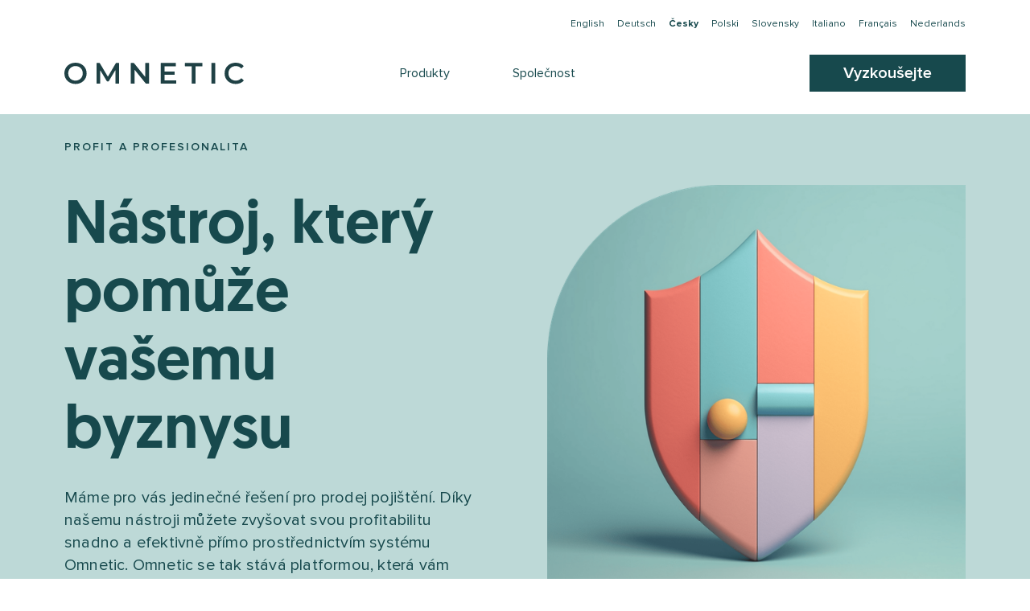

--- FILE ---
content_type: text/html; charset=utf-8
request_url: https://www.omnetic.com/cs/pojisteni-vozidel/
body_size: 64517
content:



<!doctype html>
    <html class="no-js" lang="cs">
    <head>
        <meta charset="utf-8">
        <title>Pojištění vozidel </title>
        <meta name="viewport" content="width=device-width, initial-scale=1">

        

        <meta name="description" content="Digitální nástroj pro automotive, dealership management system, DMS, efektivní automotive software, automatizovaný systém pro prodej aut, automatizovaný systém pro výkup aut, intuitivní a komplexní dealerský nástroj, digitalizace aut, CRM pro automotive, API pro automotive, pojištění vozidel, pojištění, pojistky na vůz">
        <meta name="keywords" content="">
        <meta name="author" content="2021 WDF s.r.o. ['https://www.wdf.cz', 'sales@wdf.cz']">
        <meta name="viewport" content="width=device-width, initial-scale=1">

        <meta property="og:title" content="Pojištění vozidel"/>
        <meta property="og:image" content="https://eag-teas-prod-website-storage.s3.eu-west-1.amazonaws.com/static/shared_images/1200x630-fb.png"/>
        <meta property="og:url" content="https://www.omnetic.com/cs/pojisteni-vozidel/"/>
        <meta property="og:description" content="Digitální nástroj pro automotive, dealership management system, DMS, efektivní automotive software, automatizovaný systém pro prodej aut, automatizovaný systém pro výkup aut, intuitivní a komplexní dealerský nástroj, digitalizace aut, CRM pro automotive, API pro automotive, pojištění vozidel, pojištění, pojistky na vůz"/>


        <link rel="icon" href="https://eag-teas-prod-website-storage.s3.eu-west-1.amazonaws.com/static/favicon.ico?v=0.1.15">
        <link rel="manifest" href="https://eag-teas-prod-website-storage.s3.eu-west-1.amazonaws.com/static/site.webmanifest">
        <meta name="theme-color" content="#fafafa">

        <link href="https://eag-teas-prod-website-storage.s3.eu-west-1.amazonaws.com/static/css/bundle.css?v=0.1.15" rel="stylesheet">
        <link rel="stylesheet" href="https://cdn.jsdelivr.net/gh/orestbida/cookieconsent@v3.0.0/dist/cookieconsent.css">

        


        
<script defer src="https://cdn.jsdelivr.net/gh/orestbida/cookieconsent@v3.0.0/dist/cookieconsent.umd.js"></script>
<!-- Cookie consent init & configuration -->


<script>
    window.addEventListener('load', function(){
        CookieConsent.run({
            autoClearCookies: true,                   // default: false
            revision: 2,
            guiOptions: {
                consentModal: {
                    layout: "cloud",
                    position: "bottom center",
                    transition: 'slide',           // zoom/slide
                    flipButtons: false             // enable to invert buttons
                },
                preferencesModal: {
                    layout: "box",
                    position: "right",
                    equalWeightButtons: true,
                    flipButtons: false
                }
            },
            categories: {
                necessary: {
                    readOnly: true
                },
                analytics: {},
                ad_personalization: {},
            },
            language: {
                default: 'cs',
                autoDetect: "browser",
                translations: {
                    'cs': {
                        consentModal: {
                            title: 'Používáme cookies!',
                            description: 'Dobrý den, tato webová stránka používá nezbytné soubory cookie k zajištění správného fungování a sledovací soubory cookie, abychom pochopili, jak s nimi komunikujete. Ten bude nastaven až po souhlasu. <button type="button" data-cc="show-preferencesModal" class="cc-link"><u>Nastavit</u></button>',
                            acceptAllBtn: 'Povolit vše',
                            acceptNecessaryBtn: 'Odmítnout vše',
                        },
                        preferencesModal: {
                            title: 'Používáme cookies!',
                            acceptAllBtn:'Povolit vše',
                            acceptNecessaryBtn: 'Odmítnout vše',
                            savePreferencesBtn: 'Uložit nastavení',
                            closeIconLabel: 'Zavřít',
                            serviceCounterLabel: 'Service|Services',
                            sections: [
                                {
                                    title: 'Používání souborů cookie 📢',
                                    description: 'Soubory cookie používám k zajištění základních funkcí webu a ke zlepšení vašeho online zážitku. Pro každou kategorii si můžete vybrat, zda se chcete přihlásit/odhlásit, kdykoli budete chtít. Další podrobnosti týkající se souborů cookie a dalších citlivých údajů naleznete v úplném znění zásad <a href="" class="cc-link"><u>ochrany osobních údajů</u></a>.'
                                },
                                {
                                    title: 'Nezbytně nutné cookies',
                                    description: 'Tyto soubory cookie jsou nezbytné pro správné fungování našich webových stránek. Bez těchto cookies by web nefungoval správně.',
                                    linkedCategory: 'necessary'
                                },
                                {
                                    title: 'Souhlas s analytikou',
                                    description: 'Analytické soubory cookie nám pomáhají vylepšovat naše webové stránky shromažďováním informací a podáváním zpráv o jeho používání.',
                                    linkedCategory: 'analytics'
                                },
                                {
                                    title: 'Souhlas s marketingem',
                                     description: 'Marketingové soubory cookie se používají ke sledování návštěvníků napříč webovými stránkami. Umožňují nám zobrazovat relevantní a poutavé reklamy na platformách, jako jsou Meta, LinkedIn a Google.',
                                    linkedCategory: 'ad_personalization',
                                },
                                {
                                    title: 'Více informací',
                                    description: 'Máte-li jakékoli dotazy týkající se našich zásad týkajících se souborů cookie a vašich voleb, <a class="cc-link" href=""><u>kontaktujte nás</u></a>.',
                                }
                            ]
                        }
                    }
                }
            },
            // first consent
            onFirstConsent: function() {
                window.dataLayer.push({
                    event: 'consent_update',
                });
            },
            // call on every page load (when cookies were set)
            onConsent: function() {
                gtagCookieValuesInit(
                    CookieConsent.acceptedCategory('analytics'),
                    CookieConsent.acceptedCategory('ad_personalization')
                );
            },
             // call on every change
            onChange: function({changedCategories, changedServices}){
                if(changedCategories.includes('analytics') ||  changedCategories.includes('ad_personalization')) {
                    gtagCookieValuesUpdate(
                        CookieConsent.acceptedCategory('analytics'),
                        CookieConsent.acceptedCategory('ad_personalization')
                    );
                }
                window.dataLayer.push({
                    event: 'consent_update',
                });
            }
        });
    });
    function gtagCookieValuesInit(analyticsBoolean, adPersonalization){
        if (typeof gtag === 'function') {
            gtag('consent', 'default', {
                'ad_user_data': adPersonalization ? 'granted': 'denied',
                'ad_personalization': adPersonalization ? 'granted': 'denied',
                'analytics_storage': analyticsBoolean ? 'granted': 'denied',
                'ad_storage': adPersonalization ? 'granted': 'denied',
                'functionality_storage': 'granted',
                'personalization_storage': adPersonalization ? 'granted': 'denied',
                'security_storage': 'granted'
            });
        }
    }
    function gtagCookieValuesUpdate(analyticsBoolean, adPersonalization){
        if (typeof gtag === 'function') {
            gtag('consent', 'update', {
                'ad_user_data': adPersonalization ? 'granted': 'denied',
                'ad_personalization': adPersonalization ? 'granted': 'denied',
                'analytics_storage': analyticsBoolean ? 'granted': 'denied',
                'ad_storage': adPersonalization ? 'granted': 'denied',
                'functionality_storage': 'granted',
                'personalization_storage': adPersonalization ? 'granted': 'denied',
                'security_storage': 'granted'
            });
        }
    }
</script>


        
        <!-- Google Tag Manager -->
        <script>
            window.dataLayer = window.dataLayer || [];
            function gtag(){dataLayer.push(arguments);}
        </script>
        <!-- Google Tag Manager -->
        <script>(function(w,d,s,l,i){w[l]=w[l]||[];w[l].push({'gtm.start':
            new Date().getTime(),event:'gtm.js'});var f=d.getElementsByTagName(s)[0],
            j=d.createElement(s),dl=l!='dataLayer'?'&l='+l:'';j.async=true;j.src=
            'https://www.googletagmanager.com/gtm.js?id='+i+dl;f.parentNode.insertBefore(j,f);
            })(window,document,'script','dataLayer','GTM-KXG9F66');
        </script>
        <!-- End Google Tag Manager -->
        
    </head>

    <body class="home">
        
        <!-- Google Tag Manager (noscript) -->
        <noscript><iframe src="https://www.googletagmanager.com/ns.html?id=GTM-KXG9F66" height="0" width="0" style="display:none;visibility:hidden"></iframe></noscript>
        <!-- End Google Tag Manager (noscript) -->
        
        
        <div id="app">
            <header class="o-header">
                <div class="o-header__inner">
                    <div class="o-header__topbar">
                        <div class="container">
                            <div class="row gx-2 mb-3 mb-lg-0 justify-content-end">
                                
                                


    
        <div class="col-auto"><a href="/en/vehicle-insurance/">English</a></div>        
    
        <div class="col-auto"><a href="/de/kfz-versicherung/">Deutsch</a></div>        
    
        <div class="col-auto"><a href="/cs/pojisteni-vozidel/" class="active"><strong>Česky</strong></a></div>        
    
        <div class="col-auto"><a href="/pl/ubezpieczenia/">Polski</a></div>        
    
        <div class="col-auto"><a href="/sk/poistenie-vozidiel/">Slovensky</a></div>        
    
        <div class="col-auto"><a href="/it/polizza-auto/">Italiano</a></div>        
    
        <div class="col-auto"><a href="/fr/assurance-automobile/">Français</a></div>        
    
        <div class="col-auto"><a href="/nl/verzekering-van-autos/">Nederlands</a></div>        
    


                            </div>
                        </div>
                    </div>

                    <div class="o-header__main">
                        <div class="container">
                            <a href="/cs/" class="o-header__brand">
                                
                                <img src="https://eag-teas-prod-website-storage.s3.eu-west-1.amazonaws.com/static/img/logo.svg?v=0.1.15" alt="logo">
                            </a>

                            <nav class="m-primary-nav o-header__nav">
                                <div class="m-primary-nav__inner">
                                    <ul class="m-primary-nav__list">
                                        
                                            <li class="m-primary-nav__item has-dropdown">
                                                <a href="#no-link" class="m-primary-nav__link">
                                                    
                                                        <span>
                                                            <span>Produkty</span>
                                                            <span class="m-primary-nav__dropdown-toggle">
                                                                <img src="https://eag-teas-prod-website-storage.s3.eu-west-1.amazonaws.com/static/img/angle-right-green.svg" alt="angle-right">
                                                            </span>
                                                        </span>
                                                    
                                                </a>
                                                
                                                <div class="m-dropdown m-primary-nav__dropdown">
                                                    <ul class="m-dropdown__list">
                                                        
                                                            <li class="m-dropdown__item">
                                                                <a href="/cs/prodej-novych-vozu/" class="m-dropdown__link">
                                                                    <span class="m-dropdown__heading">Prodej nových vozů</span>
                                                                    <span class="m-dropdown__description">Moderní nástroj prodeje</span>
                                                                    
                                                                </a>
                                                                
                                                            </li>
                                                        
                                                            <li class="m-dropdown__item">
                                                                <a href="/cs/prodej-aut/" class="m-dropdown__link">
                                                                    <span class="m-dropdown__heading">Prodej ojetých vozů</span>
                                                                    <span class="m-dropdown__description">Moderní nástroj prodeje</span>
                                                                    
                                                                </a>
                                                                
                                                            </li>
                                                        
                                                            <li class="m-dropdown__item">
                                                                <a href="/cs/ocenovani-vozu/" class="m-dropdown__link">
                                                                    <span class="m-dropdown__heading">Price report</span>
                                                                    <span class="m-dropdown__description">Nejpřesnější oceňování vozů na trhu</span>
                                                                    
                                                                </a>
                                                                
                                                            </li>
                                                        
                                                            <li class="m-dropdown__item">
                                                                <a href="/cs/caraudit/" class="m-dropdown__link">
                                                                    <span class="m-dropdown__heading">Caraudit</span>
                                                                    <span class="m-dropdown__description">Mobilní aplikace</span>
                                                                    
                                                                </a>
                                                                
                                                            </li>
                                                        
                                                            <li class="m-dropdown__item">
                                                                <a href="/cs/zdrojovani-vozu/" class="m-dropdown__link">
                                                                    <span class="m-dropdown__heading">Zdrojování vozů</span>
                                                                    <span class="m-dropdown__description">Ojeté vozy pro vaše dealerství</span>
                                                                    
                                                                </a>
                                                                
                                                            </li>
                                                        
                                                            <li class="m-dropdown__item">
                                                                <a href="/cs/pojisteni-vozidel/" class="m-dropdown__link">
                                                                    <span class="m-dropdown__heading">Pojištění vozidel</span>
                                                                    <span class="m-dropdown__description">Vydělávejte na pojištění vozidel</span>
                                                                    
                                                                </a>
                                                                
                                                            </li>
                                                        
                                                            <li class="m-dropdown__item">
                                                                <a href="/cs/cebia/" class="m-dropdown__link">
                                                                    <span class="m-dropdown__heading">Cebia</span>
                                                                    <span class="m-dropdown__description">Ověřená historie vozidel</span>
                                                                    
                                                                </a>
                                                                
                                                            </li>
                                                        
                                                            <li class="m-dropdown__item">
                                                                <a href="/cs/fastback/" class="m-dropdown__link">
                                                                    <span class="m-dropdown__heading">Fastback</span>
                                                                    <span class="m-dropdown__description">Aukční platforma pro B2B zákazníky</span>
                                                                    
                                                                </a>
                                                                
                                                            </li>
                                                        
                                                            <li class="m-dropdown__item">
                                                                <a href="/cs/pujcovna/" class="m-dropdown__link">
                                                                    <span class="m-dropdown__heading">Půjčovna</span>
                                                                    <span class="m-dropdown__description">Automatizované procesy</span>
                                                                    
                                                                </a>
                                                                
                                                            </li>
                                                        
                                                            <li class="m-dropdown__item">
                                                                <a href="/cs/crm/" class="m-dropdown__link">
                                                                    <span class="m-dropdown__heading">CRM</span>
                                                                    <span class="m-dropdown__description">Řízení vztahů se zákazníky</span>
                                                                    
                                                                </a>
                                                                
                                                            </li>
                                                        
                                                            <li class="m-dropdown__item">
                                                                <a href="/cs/servis/" class="m-dropdown__link">
                                                                    <span class="m-dropdown__heading">Servis</span>
                                                                    <span class="m-dropdown__description">Efektivní řízení servisu</span>
                                                                    
                                                                </a>
                                                                
                                                            </li>
                                                        
                                                            <li class="m-dropdown__item">
                                                                <a href="/cs/planovac/" class="m-dropdown__link">
                                                                    <span class="m-dropdown__heading">Plánovač</span>
                                                                    <span class="m-dropdown__description">Snadné plánování zakázek</span>
                                                                    
                                                                </a>
                                                                
                                                            </li>
                                                        
                                                            <li class="m-dropdown__item">
                                                                <a href="/cs/sklad/" class="m-dropdown__link">
                                                                    <span class="m-dropdown__heading">Sklad</span>
                                                                    <span class="m-dropdown__description">Inteligentní sklad a zásobování</span>
                                                                    
                                                                </a>
                                                                
                                                            </li>
                                                        
                                                            <li class="m-dropdown__item">
                                                                <a href="/cs/casosber-dochazka/" class="m-dropdown__link">
                                                                    <span class="m-dropdown__heading">Časosběr a docházka</span>
                                                                    <span class="m-dropdown__description">Transparentní přehledy</span>
                                                                    
                                                                </a>
                                                                
                                                            </li>
                                                        
                                                            <li class="m-dropdown__item">
                                                                <a href="/cs/ucetnictvi/" class="m-dropdown__link">
                                                                    <span class="m-dropdown__heading">Účetnictví</span>
                                                                    <span class="m-dropdown__description">Sofistikovaný účetní systém</span>
                                                                    
                                                                </a>
                                                                
                                                            </li>
                                                        
                                                            <li class="m-dropdown__item">
                                                                <a href="/cs/reporting/" class="m-dropdown__link">
                                                                    <span class="m-dropdown__heading">Reporting</span>
                                                                    <span class="m-dropdown__description">Veškerá data k dispozici</span>
                                                                    
                                                                </a>
                                                                
                                                            </li>
                                                        
                                                            <li class="m-dropdown__item">
                                                                <a href="/cs/stock-report/" class="m-dropdown__link">
                                                                    <span class="m-dropdown__heading">Stock report</span>
                                                                    <span class="m-dropdown__description">Maximalizujte svůj zisk</span>
                                                                    
                                                                </a>
                                                                
                                                            </li>
                                                        
                                                    </ul>
                                                    
                                                        
                                                    
                                                        
                                                    
                                                        
                                                    
                                                        
                                                    
                                                        
                                                    
                                                        
                                                    
                                                        
                                                    
                                                        
                                                    
                                                        
                                                    
                                                        
                                                    
                                                        
                                                    
                                                        
                                                    
                                                        
                                                    
                                                        
                                                    
                                                        
                                                    
                                                        
                                                    
                                                        
                                                    
                                                </div>
                                                
                                            </li>
                                        
                                            <li class="m-primary-nav__item has-dropdown">
                                                <a href="#no-link" class="m-primary-nav__link">
                                                    
                                                        <span>
                                                            <span>Společnost</span>
                                                            <span class="m-primary-nav__dropdown-toggle">
                                                                <img src="https://eag-teas-prod-website-storage.s3.eu-west-1.amazonaws.com/static/img/angle-right-green.svg" alt="angle-right">
                                                            </span>
                                                        </span>
                                                    
                                                </a>
                                                
                                                <div class="m-dropdown m-primary-nav__dropdown">
                                                    <ul class="m-dropdown__list">
                                                        
                                                            <li class="m-dropdown__item">
                                                                <a href="/cs/novinky/" class="m-dropdown__link">
                                                                    <span class="m-dropdown__heading">Novinky</span>
                                                                    
                                                                    
                                                                </a>
                                                                
                                                            </li>
                                                        
                                                            <li class="m-dropdown__item">
                                                                <a href="/cs/kontaktujte-nas/" class="m-dropdown__link">
                                                                    <span class="m-dropdown__heading">Kontaktujte nás</span>
                                                                    
                                                                    
                                                                </a>
                                                                
                                                            </li>
                                                        
                                                            <li class="m-dropdown__item">
                                                                <a href="/cs/o-nas/" class="m-dropdown__link">
                                                                    <span class="m-dropdown__heading">O nás</span>
                                                                    
                                                                    
                                                                </a>
                                                                
                                                            </li>
                                                        
                                                            <li class="m-dropdown__item">
                                                                <a href="/cs/kariera/" class="m-dropdown__link">
                                                                    <span class="m-dropdown__heading">Kariéra</span>
                                                                    
                                                                    
                                                                </a>
                                                                
                                                            </li>
                                                        
                                                    </ul>
                                                    
                                                        
                                                    
                                                        
                                                    
                                                        
                                                    
                                                        
                                                    
                                                </div>
                                                
                                            </li>
                                        
                                        
                                    </ul>
                                    <div class="container">
                                        

<a href="http://www.omnetic.com" class="m-primary-nav__btn btn btn-primary btn-sm js-cta-btn js-cta-btn--tryitout">Vyzkoušet</a>

                                    </div>
                                </div>
                            </nav>

                            

<a href="//www.omnetic.com/cs/kontaktni-formular/" class="o-header__btn btn btn-primary btn-sm js-cta-btn js-cta-btn--tryitout">Vyzkoušejte</a>


                            <button class="a-hamburger o-header__hamburger">
                                <div class="a-hamburger__line"></div>
                                <div class="a-hamburger__line"></div>
                            </button>
                        </div>
                    </div>
                </div>
            </header>

            
    <main class="o-main">
        
<section class="o-section o-section--teal-bg p-0 overflow-visible">
    <div class="o-hero">
        
        <div class="o-hero__body py-lg-2">
            <div class="container">
                <div class="row gx-6 gx-lg-8 gx-xxl-10 gy-8">
                    <div class="col-12 col-lg-6">
                        <span class="a-subheading o-hero__subheading">Profit a&nbsp;profesionalita</span>

                        <h1 class="o-hero__heading">
                            Nástroj, který pomůže vašemu byznysu
                        </h1>

                        <p class="o-hero__description">Máme pro vás jedinečné řešení pro prodej pojištění. Díky našemu nástroji můžete zvyšovat svou profitabilitu snadno a&nbsp;efektivně přímo prostřednictvím systému Omnetic. Omnetic se tak stává platformou, která vám pomůže vydělat více peněz.</p>

                        
                            <div class="m-cta o-hero__cta mt-lg-0 js-cta-btn js-cta-btn--contactus">
                                <a href="/cs/kontaktni-formular-pojisteni/" class="m-cta__btn btn btn-primary">
                                    Začněte vydělávat hned
                                    <img class="d-inline-block ms-1" src="https://eag-teas-prod-website-storage.s3.eu-west-1.amazonaws.com/static/img/arrow-right.svg" width="18" height="16" alt="arrow right">
                                </a>
                            </div>
                        
                    </div>

                    <div class="col-12 col-lg-6">
                        
                            <figure class="a-figure-fluid">
                                <img src="https://eag-teas-prod-website-storage.s3.eu-west-1.amazonaws.com/media/filer_public_thumbnails/filer_public/b3/7b/b37b207b-625a-4e2f-a500-6cae56dbf1d8/omnetic_insurance.png__627x627_crop_subsampling-2.png" srcset="https://eag-teas-prod-website-storage.s3.eu-west-1.amazonaws.com/media/filer_public_thumbnails/filer_public/b3/7b/b37b207b-625a-4e2f-a500-6cae56dbf1d8/omnetic_insurance.png__1254x1254_crop_subsampling-2.png 2x" alt="">
                            </figure>
                        
                    </div>
                </div>
            </div>
        </div>
    </div>
</section>

    <section class="o-section o-section--gray-bg">
        <div class="container">
            <div class="o-case-study">
                <div class="row gx-15 align-items-center">
                    <div class="col-12 col-lg-6 pe-lg-0">
                        
                            
                                <figure class="a-figure-fluid o-testimonial__media d-none d-lg-inline-flex">
                                    <img src="https://eag-teas-prod-website-storage.s3.eu-west-1.amazonaws.com/media/filer_public_thumbnails/filer_public/e6/01/e601964a-ab04-456d-ba2c-08f360363988/insurance_omnetic.png__820x0_subsampling-2.png" srcset="https://eag-teas-prod-website-storage.s3.eu-west-1.amazonaws.com/media/filer_public_thumbnails/filer_public/e6/01/e601964a-ab04-456d-ba2c-08f360363988/insurance_omnetic.png__1640x0_subsampling-2.png 2x" alt="">
                                    
                                </figure>
                            
                        
                    </div>

                    <div class="col-12 col-lg-6">
                        <span class="a-subheading o-case-study__subheading">Více peněz na méně kliků</span>
                        
                            
                                <figure class="a-figure-fluid o-testimonial__media d-inline-flex d-lg-none">
                                    
                                    <img src="https://eag-teas-prod-website-storage.s3.eu-west-1.amazonaws.com/media/filer_public_thumbnails/filer_public/e6/01/e601964a-ab04-456d-ba2c-08f360363988/insurance_omnetic.png__820x0_subsampling-2.png" srcset="https://eag-teas-prod-website-storage.s3.eu-west-1.amazonaws.com/media/filer_public_thumbnails/filer_public/e6/01/e601964a-ab04-456d-ba2c-08f360363988/insurance_omnetic.png__1640x0_subsampling-2.png 2x" alt="">    
                                </figure>
                            
                        

                        <h2 class="o-case-study__heading">
                            Celý trh budete mít pod palcem
                        </h2>

                        <p class="o-case-study__description">S&nbsp;naším systémem budete mít k&nbsp;dispozici nabídky od všech pojišťoven na trhu, a&nbsp;to okamžitě. Nemusíte se tak nadále už zdržovat kontaktováním jednotlivých pojišťoven a&nbsp;sběrem nabídek. Váš zákazník má díky našemu řešení možnost se velmi rychle rozhodnout o&nbsp;konkrétním pojištění svého vozidla a&nbsp;vy získat zajímavou provizi za sjednané pojištění. Samozřejmostí je podpora 24 hodin, 7 dní v&nbsp;týdnu.</p>
                        
                        
                    </div>
                </div>
            </div>
        </div>
    </section>

<section class="o-section o-section--teal-bg">
    <div class="container">
        <h2 class="mb-10 text-center">Klíčové benefity pojištění prostřednictvím systému Omnetic</h2>

        <div class="row gy-7 gx-5">
            
                <div class="col-12 col-md-6 col-xl-3">
    <div class="m-icon-box">
        
            <div class="m-icon-box__media">
                <img src="https://eag-teas-prod-website-storage.s3.eu-west-1.amazonaws.com/media/filer_public/20/0d/200d3cf6-a1eb-429f-8cd7-d2451a0602fc/compare_1.svg" alt="">
            </div>
        

        <div class="m-icon-box__body">
            <h3 class="m-icon-box__heading">
                Transparentní srovnání
            </h3>

            <p class="m-icon-box__description">
                Vždy porovnáme nabídky od všech pojišťoven tak, abychom vám mohli nabídnout to nejlepší pojištění.
            </p>
        </div>
    </div>
</div>
            
                <div class="col-12 col-md-6 col-xl-3">
    <div class="m-icon-box">
        
            <div class="m-icon-box__media">
                <img src="https://eag-teas-prod-website-storage.s3.eu-west-1.amazonaws.com/media/filer_public/65/5c/655c1c10-b661-4691-ae00-ae1d2c3c89ee/connect-source_1.svg" alt="">
            </div>
        

        <div class="m-icon-box__body">
            <h3 class="m-icon-box__heading">
                Jednoduchost a&nbsp;rychlost
            </h3>

            <p class="m-icon-box__description">
                Není třeba nic přepisovat či papírovat – stačí jen kliknout. Načtená data se ověří a&nbsp;pak už jen velmi krátce počkat, až přijdou nabídky pojištění. Na jeden klik tak získáte nabídku pojištění až od 12 pojišťoven.
            </p>
        </div>
    </div>
</div>
            
                <div class="col-12 col-md-6 col-xl-3">
    <div class="m-icon-box">
        
            <div class="m-icon-box__media">
                <img src="https://eag-teas-prod-website-storage.s3.eu-west-1.amazonaws.com/media/filer_public/9e/7a/9e7acf1c-bb04-4b88-86be-2c838b707e24/33.svg" alt="">
            </div>
        

        <div class="m-icon-box__body">
            <h3 class="m-icon-box__heading">
                Záruka nejlepší ceny
            </h3>

            <p class="m-icon-box__description">
                Díky spolupráci se společností OK&nbsp;GROUP dokážeme získat nejen zajímavou cenu pojištění, ale i&nbsp;atraktivní provize.
            </p>
        </div>
    </div>
</div>
            
                <div class="col-12 col-md-6 col-xl-3">
    <div class="m-icon-box">
        
            <div class="m-icon-box__media">
                <img src="https://eag-teas-prod-website-storage.s3.eu-west-1.amazonaws.com/media/filer_public/0b/f6/0bf6d514-9a74-4583-8f06-dfdcb913ae53/currency_1.svg" alt="">
            </div>
        

        <div class="m-icon-box__body">
            <h3 class="m-icon-box__heading">
                Přehled ziskovosti
            </h3>

            <p class="m-icon-box__description">
                Ihned zjistíte, kolik jste vydělali nebo kolik jste vydělat mohli, pokud byste vy nebo váš tým zvýšil penetraci pojištění na prodaných vozidlech.
            </p>
        </div>
    </div>
</div>
            
        </div>
    </div>
</section>
<section class="o-section o-section--gray-bg">
    <div class="container">
        

        
            <div id="accordion-45571" class="m-accordion accordion">
                
                    <div class="m-accordion__item accordion-item">
    <div class="m-accordion__header accordion-header">
        <button class="m-accordion__button accordion-button collapsed" type="button"
            data-bs-toggle="collapse" data-bs-target="#accordion-45571-item-1-body"
            aria-expanded="false" aria-controls="accordion-45571-item-1-body">
            Jaké částky můžete na pojištění vydělávat?
        </button>
    </div>

    <div id="accordion-45571-item-1-body" class="m-accordion__collapse accordion-collapse collapse show"
        aria-labelledby="headingThree" data-bs-parent="#accordion-45571">
        <div class="m-accordion__body accordion-body">
            <table align="left" border="0" cellpadding="8" cellspacing="0" style="width:100%">
	<thead>
		<tr>
			<th scope="row" style="height:70px">
			<p><strong>Vozidlo</strong></p>
			</th>
			<th scope="col" style="height:70px">
			<p><strong>St&aacute;ř&iacute; vozu</strong></p>
			</th>
			<th scope="col" style="height:70px">
			<p><strong>Rozsah pojistn&eacute;ho kryt&iacute;</strong></p>
			</th>
			<th scope="col" style="height:70px">
			<p><strong>Provize prvn&iacute; rok</strong></p>
			</th>
			<th scope="col" style="height:70px">
			<p><strong>Provize celkem</strong></p>
			</th>
		</tr>
	</thead>
	<tbody>
		<tr>
			<td>
			<p>VW Sharan</p>
			</td>
			<td>
			<p>7 let</p>
			</td>
			<td>
			<p>Minim&aacute;ln&iacute;</p>
			</td>
			<td>
			<p>560 Kč</p>
			</td>
			<td>
			<p>1 961 Kč</p>
			</td>
		</tr>
		<tr>
			<td>
			<p>&Scaron;koda Octavia</p>
			</td>
			<td>
			<p>6 let</p>
			</td>
			<td>
			<p>Z&aacute;kladn&iacute;</p>
			</td>
			<td>
			<p>678 Kč</p>
			</td>
			<td>
			<p>2 373 Kč</p>
			</td>
		</tr>
		<tr>
			<td>
			<p>Hyundai Tucson</p>
			</td>
			<td>
			<p>5 let</p>
			</td>
			<td>
			<p>Maxim&aacute;ln&iacute;</p>
			</td>
			<td>
			<p>3 233 Kč</p>
			</td>
			<td>
			<p>11 315 Kč</p>
			</td>
		</tr>
	</tbody>
</table>
        </div>
    </div>
</div>
                
            </div>
        
    </div>
</section>
<section class="o-section o-section--teal-bg">
    <div class="container text-center">
        <h2 class="mb-3">
            Jak začít pojišťovat prostřednictvím systému Omnetic?
        </h2>

        <div class="mb-10 mx-auto mx-w-56 fs-4">
            <p>Je to velmi jednoduché.</p>
        </div>

        <div class="row gy-10 align-items-center">
            <div class="col-12 col-xxl-6">
                <div class="row gy-7 gx-5">
                    
                        <div class="col-12 col-md-6">
    <div class="m-icon-box">
        
            <div class="m-icon-box__media">
                <img src="https://eag-teas-prod-website-storage.s3.eu-west-1.amazonaws.com/media/filer_public/ee/d1/eed1d2ff-4dad-4094-a56e-75224474dbb2/32.svg" alt="">
            </div>
        
        <h3 class="m-icon-box__heading">
            Kontaktujte nás
        </h3>

        <p class="m-icon-box__description">
            Kontaktujte nás prostřednictvím formuláře a&nbsp;my zařídíme, aby se s&nbsp;vámi co nejdříve spojil zástupce společnosti OK&nbsp;GROUP.
        </p>
    </div>
</div>
                    
                        <div class="col-12 col-md-6">
    <div class="m-icon-box">
        
            <div class="m-icon-box__media">
                <img src="https://eag-teas-prod-website-storage.s3.eu-west-1.amazonaws.com/media/filer_public/09/55/09558a9c-478c-40d8-9b7a-59a3e23ef8df/icon_handover.svg" alt="">
            </div>
        
        <h3 class="m-icon-box__heading">
            Zvolte si formu spolupráce
        </h3>

        <p class="m-icon-box__description">
            Je jen na vás, zdali si zvolíte formu jen předávání kontaktu nebo skutečného prodejce pojištění. Obě formy spolupráce jsou adekvátně honorované. V&nbsp;případě, že se rozhodnete pro prodejce pojištění, vyřídíme veškerou administrativu a&nbsp;vy tak můžete začít dostávat atraktivní provize.
        </p>
    </div>
</div>
                    
                        <div class="col-12 col-md-6">
    <div class="m-icon-box">
        
            <div class="m-icon-box__media">
                <img src="https://eag-teas-prod-website-storage.s3.eu-west-1.amazonaws.com/media/filer_public/da/39/da395fce-a1d9-4fb2-a41e-f1b6835fe4ba/inventory-management_1.svg" alt="">
            </div>
        
        <h3 class="m-icon-box__heading">
            Proškolení
        </h3>

        <p class="m-icon-box__description">
            Proškolíme váš obchodní tým a&nbsp;zpřístupníme pojištění podle vaší role a&nbsp;oprávnění v&nbsp;systému Omnetic.
        </p>
    </div>
</div>
                    
                        <div class="col-12 col-md-6">
    <div class="m-icon-box">
        
            <div class="m-icon-box__media">
                <img src="https://eag-teas-prod-website-storage.s3.eu-west-1.amazonaws.com/media/filer_public/b3/19/b319195a-c59c-48dd-8bd2-8cc1dfa57181/version_1.svg" alt="">
            </div>
        
        <h3 class="m-icon-box__heading">
            Uzavírání pojistek
        </h3>

        <p class="m-icon-box__description">
            V&nbsp;této chvíli můžete již začít sjednávat pojištění!
        </p>
    </div>
</div>
                    
                </div>
            </div>

            <div class="col-12 col-xxl-6 d-flex justify-content-center">
                
                    <figure class="m-media">
                        <img src="https://eag-teas-prod-website-storage.s3.eu-west-1.amazonaws.com/media/filer_public_thumbnails/filer_public/3d/20/3d20245c-c805-4cc0-9126-86c6d7d792ae/insurance.jpg__680x680_q95_subsampling-2.jpg" srcset="https://eag-teas-prod-website-storage.s3.eu-west-1.amazonaws.com/media/filer_public_thumbnails/filer_public/3d/20/3d20245c-c805-4cc0-9126-86c6d7d792ae/insurance.jpg__1360x1360_q95_subsampling-2.jpg 2x" alt="" class="m-media__img">
                    </figure>
                
            </div>
        </div>
    </div>
</section>

    <section class="o-section o-section--gray-bg">
        <div class="container">
            <div class="o-case-study">
                <div class="row gx-15 align-items-center">
                    <div class="col-12 col-lg-6 pe-lg-0">
                        
                            
                                <figure class="a-figure-fluid o-testimonial__media d-none d-lg-inline-flex">
                                    <img src="https://eag-teas-prod-website-storage.s3.eu-west-1.amazonaws.com/media/filer_public_thumbnails/filer_public/42/2e/422e5f73-0683-4178-b32c-bb66d2b376a4/omnetic_customer.jpg__820x0_q95_subsampling-2.jpg" srcset="https://eag-teas-prod-website-storage.s3.eu-west-1.amazonaws.com/media/filer_public_thumbnails/filer_public/42/2e/422e5f73-0683-4178-b32c-bb66d2b376a4/omnetic_customer.jpg__1640x0_q95_subsampling-2.jpg 2x" alt="">
                                    
                                </figure>
                            
                        
                    </div>

                    <div class="col-12 col-lg-6">
                        <span class="a-subheading o-case-study__subheading">OK&nbsp;GROUP</span>
                        
                            
                                <figure class="a-figure-fluid o-testimonial__media d-inline-flex d-lg-none">
                                    
                                    <img src="https://eag-teas-prod-website-storage.s3.eu-west-1.amazonaws.com/media/filer_public_thumbnails/filer_public/42/2e/422e5f73-0683-4178-b32c-bb66d2b376a4/omnetic_customer.jpg__820x0_q95_subsampling-2.jpg" srcset="https://eag-teas-prod-website-storage.s3.eu-west-1.amazonaws.com/media/filer_public_thumbnails/filer_public/42/2e/422e5f73-0683-4178-b32c-bb66d2b376a4/omnetic_customer.jpg__1640x0_q95_subsampling-2.jpg 2x" alt="">    
                                </figure>
                            
                        

                        <h2 class="o-case-study__heading">
                            Ten nejlepší partner pro vaše podnikání
                        </h2>

                        <p class="o-case-study__description">Společnost OK&nbsp;GROUP byla založena v&nbsp;roce 1999 a&nbsp;je největší pojišťovací společností bez zahraničního kapitálu na tuzemském pojišťovacím trhu. Společnost je licencovaným prodejcem pojištění a&nbsp;její činnost podléhá dozoru České národní banky. OK&nbsp;GROUP je současně členem Asociace českých pojišťovacích makléřů.</p>
                        
                        
                    </div>
                </div>
            </div>
        </div>
    </section>

<section class="o-section o-section--teal-bg">
    <div class="container">
        <div class="m-logo-carousel">
            <h2 class="mb-8 pe-lg-14">
                S&nbsp;námi si určitě vyberete. Nabízíme pojištění od spolehlivých pojišťoven.
            </h2>

            <div class="mx-lg-n7 mx-xxl-n14 px-lg-10 px-xxl-14">
                <div class="swiper-container">
                    <div class="swiper-wrapper">
                        
                            
<div class="swiper-slide">
    <div><img src="https://eag-teas-prod-website-storage.s3.eu-west-1.amazonaws.com/media/filer_public_thumbnails/filer_public/7f/2b/7f2be0d5-5817-4012-b659-9c650aceefc8/allianz.png__150x56_subsampling-2.png" alt=""></div>
</div>
                        
                            
<div class="swiper-slide">
    <div><img src="https://eag-teas-prod-website-storage.s3.eu-west-1.amazonaws.com/media/filer_public_thumbnails/filer_public/70/dc/70dc615b-9ee6-488d-b76b-0d2ece5ea141/cpp.png__150x56_subsampling-2.png" alt=""></div>
</div>
                        
                            
<div class="swiper-slide">
    <div><img src="https://eag-teas-prod-website-storage.s3.eu-west-1.amazonaws.com/media/filer_public_thumbnails/filer_public/69/4f/694fd031-db25-4ebe-b76d-2c59a2fe199f/csob.png__150x56_subsampling-2.png" alt=""></div>
</div>
                        
                            
<div class="swiper-slide">
    <div><img src="https://eag-teas-prod-website-storage.s3.eu-west-1.amazonaws.com/media/filer_public_thumbnails/filer_public/8e/dc/8edc7b1c-7ae9-4237-916e-77bb323799ba/direct.png__150x56_subsampling-2.png" alt=""></div>
</div>
                        
                            
<div class="swiper-slide">
    <div><img src="https://eag-teas-prod-website-storage.s3.eu-west-1.amazonaws.com/media/filer_public_thumbnails/filer_public/2a/53/2a53bdcb-76af-4015-a27d-cc3fb4d963c2/ge.png__150x56_subsampling-2.png" alt=""></div>
</div>
                        
                            
<div class="swiper-slide">
    <div><img src="https://eag-teas-prod-website-storage.s3.eu-west-1.amazonaws.com/media/filer_public_thumbnails/filer_public/ae/3a/ae3af80f-758b-4b80-a7eb-c4717df90f93/hasicska.png__150x56_subsampling-2.png" alt=""></div>
</div>
                        
                            
<div class="swiper-slide">
    <div><img src="https://eag-teas-prod-website-storage.s3.eu-west-1.amazonaws.com/media/filer_public_thumbnails/filer_public/f1/e5/f1e50168-6acb-4662-9110-f88e14bd9d2f/ko.png__150x56_subsampling-2.png" alt=""></div>
</div>
                        
                            
<div class="swiper-slide">
    <div><img src="https://eag-teas-prod-website-storage.s3.eu-west-1.amazonaws.com/media/filer_public_thumbnails/filer_public/81/b6/81b6cd85-af3c-4fe3-b249-b10b604d048c/pillow.png__150x56_subsampling-2.png" alt=""></div>
</div>
                        
                            
<div class="swiper-slide">
    <div><img src="https://eag-teas-prod-website-storage.s3.eu-west-1.amazonaws.com/media/filer_public_thumbnails/filer_public/33/22/33225ffa-89c7-4d37-acda-398777a81ccd/slavia.png__150x56_subsampling-2.png" alt=""></div>
</div>
                        
                            
<div class="swiper-slide">
    <div><img src="https://eag-teas-prod-website-storage.s3.eu-west-1.amazonaws.com/media/filer_public_thumbnails/filer_public/58/d8/58d8dcb1-e3e0-4284-b98b-7cef4ba56456/uniqa.png__150x56_subsampling-2.png" alt=""></div>
</div>
                        
                            
<div class="swiper-slide">
    <div><img src="https://eag-teas-prod-website-storage.s3.eu-west-1.amazonaws.com/media/filer_public_thumbnails/filer_public/6e/00/6e00948e-27ad-46b6-ba81-057f34492bbc/vzp.png__150x56_subsampling-2.png" alt=""></div>
</div>
                        
                    </div>
                </div>

                <div class="m-logo-carousel__navigation m-logo-carousel__navigation--aligned-with-heading">
                    <div class="m-controls m-logo-carousel__controls">
                        <button class="m-controls__prev m-controls__btn js--left">
                            <img src="https://eag-teas-prod-website-storage.s3.eu-west-1.amazonaws.com/static/img/angle-left.svg" alt="angle-left">
                        </button>

                        <button class="m-controls__next m-controls__btn">
                            <img src="https://eag-teas-prod-website-storage.s3.eu-west-1.amazonaws.com/static/img/angle-right.svg" alt="angle-right">
                        </button>
                    </div>
                </div>
            </div>
        </div>
    </div>
</section>
<section class="o-section o-section--gray-bg py-lg-10">
    <div class="container">
        
        <div class="px-xxl-20">
            <div class="row gy-10 align-items-center">
                <div class="col-12 col-lg-6">
                    <h2>
                        Začněte vydělávat na pojištění vozidel již teď
                    </h2>

                    <div class="m-cta">
                        
                            

<a href="/cs/kontaktni-formular-pojisteni/" class="btn btn-primary">Zjistěte více</a>


                        
                    </div>
                </div>

                <div class="col-12 col-lg-6 d-flex align-items-start justify-content-center">
                    
                        <figure class="m-media">
                            <img src="https://eag-teas-prod-website-storage.s3.eu-west-1.amazonaws.com/media/filer_public_thumbnails/filer_public/6a/49/6a491e13-29d9-433b-b5ff-38bcfd3e8a0e/insurance_customer.png__451x445_subsampling-2.png" srcset="https://eag-teas-prod-website-storage.s3.eu-west-1.amazonaws.com/media/filer_public_thumbnails/filer_public/6a/49/6a491e13-29d9-433b-b5ff-38bcfd3e8a0e/insurance_customer.png__902x890_subsampling-2.png 2x" alt="" class="m-media__img">
                        </figure>
                    
                </div>
            </div>
        </div>
    </div>
</section>
    </main>


            <footer class="o-footer">
                <div class="container">
                    <a href="/cs/" class="o-footer__brand">


OMNETIC
</a>

                    <div class="row gy-7">
                        <div class="col-12 col-xl-3 col-xxl-3">
                            <p class="o-footer__claim">


Digitální nástroj<br>pro automotive
</p>
                        </div>

                        <div class="col-12 col-xl-2 d-none d-xl-block"></div>

                        <div class="col-6 col-lg-4 col-xl">
                            <h6>


PRODUKTY
</h6>

                            <nav class="m-secondary-nav">
                                <ul class="m-secondary-nav__list">
                                    

<li class="m-secondary-nav__item"><a href="//www.omnetic.com/cs/prodej-novych-vozu/" class="m-secondary-nav__link">Prodej nových vozů</a></li>



<li class="m-secondary-nav__item"><a href="//www.omnetic.com/cs/prodej-aut/" class="m-secondary-nav__link">Prodej ojetých vozů</a></li>



<li class="m-secondary-nav__item"><a href="//www.omnetic.com/cs/caraudit/" class="m-secondary-nav__link">Caraudit</a></li>



<li class="m-secondary-nav__item"><a href="//www.omnetic.com/cs/ocenovani-vozu/" class="m-secondary-nav__link">Oceňování vozů</a></li>



<li class="m-secondary-nav__item"><a href="//www.omnetic.com/cs/zdrojovani-vozu/" class="m-secondary-nav__link">Zdrojování vozů</a></li>



<li class="m-secondary-nav__item"><a href="//www.omnetic.com/cs/pojisteni-vozidel/" class="m-secondary-nav__link">Pojištění vozidel</a></li>



<li class="m-secondary-nav__item"><a href="//www.omnetic.com/cs/cebia/" class="m-secondary-nav__link">Cebia</a></li>



<li class="m-secondary-nav__item"><a href="//www.omnetic.com/cs/fastback/" class="m-secondary-nav__link">Fastback</a></li>



<li class="m-secondary-nav__item"><a href="//www.omnetic.com/cs/pujcovna/" class="m-secondary-nav__link">Půjčovna</a></li>



<li class="m-secondary-nav__item"><a href="//www.omnetic.com/cs/crm/" class="m-secondary-nav__link">CRM</a></li>



<li class="m-secondary-nav__item"><a href="//www.omnetic.com/cs/servis/" class="m-secondary-nav__link">Servis</a></li>



<li class="m-secondary-nav__item"><a href="//www.omnetic.com/cs/planovac/" class="m-secondary-nav__link">Plánovač</a></li>



<li class="m-secondary-nav__item"><a href="//www.omnetic.com/cs/sklad/" class="m-secondary-nav__link">Sklad</a></li>



<li class="m-secondary-nav__item"><a href="//www.omnetic.com/cs/casosber-dochazka/" class="m-secondary-nav__link">Časosběr a docházka</a></li>



<li class="m-secondary-nav__item"><a href="//www.omnetic.com/cs/ucetnictvi/" class="m-secondary-nav__link">Účetnictví</a></li>



<li class="m-secondary-nav__item"><a href="//www.omnetic.com/cs/reporting/" class="m-secondary-nav__link">Reporting</a></li>


                                </ul>
                            </nav>
                        </div>

                        <div class="col-6 col-lg-4 col-xl">
                            <h6>


Společnost
</h6>

                            <nav class="m-secondary-nav">
                                <ul class="m-secondary-nav__list">
                                    

<li class="m-secondary-nav__item"><a href="//www.omnetic.com/cs/novinky/" class="m-secondary-nav__link">Novinky</a></li>



<li class="m-secondary-nav__item"><a href="//www.omnetic.com/cs/kontaktujte-nas/" class="m-secondary-nav__link">Kontaktujte nás</a></li>



<li class="m-secondary-nav__item"><a href="//www.omnetic.com/cs/o-nas/" class="m-secondary-nav__link">O nás</a></li>

<a href="//www.omnetic.com/cs/kariera/">Kariéra</a>
                                </ul>
                            </nav>
                        </div>

                        <div class="col-6 col-lg-4 col-xl">
                            <div>
                                <h6></h6>

                                <nav class="m-secondary-nav">
                                    <ul class="m-secondary-nav__list">
                                        
                                    </ul>
                                </nav>
                            </div>
                        </div>

                        <div class="col-12">
                            <div class="row align-items-center gy-2 gx-3 mt-lg-10">
                                

<div class="col-auto"><a href="//www.omnetic.com/cs/cookies/">Cookies</a></div>



<div class="col-auto"><a href="//www.omnetic.com/cs/ochrana-soukromi/">Zásady ochrany soukromí</a></div>



<div class="col-auto"><a href="#nastaveni-cookies"aria-haspopup="dialog" data-cc="show-preferencesModal">Nastavení cookies</a></div>


                                <div class="col-auto ms-lg-auto">
                                    <p class="o-footer__copyright">&copy; 2026 


Omnetic. Všechna práva vyhrazena.
</p>
                                </div>
                            </div>
                        </div>
                    </div>
                </div>
            </footer>
            <div class="o-video-modal modal fade" id="video-modal" data-bs-keyboard="false" tabindex="-1" aria-labelledby="" aria-hidden="true">
    <div class="modal-dialog modal-lg modal-dialog-centered">
        <div class="modal-content">
            <div class="o-video-modal__body modal-body">
                <div class="o-video-modal__iframe-box">
                    <iframe width="560" height="315" src="" title="Embed video player" frameborder="0" allow="accelerometer; autoplay; clipboard-write; encrypted-media; gyroscope; picture-in-picture" allowfullscreen></iframe>
                </div>
            </div>
        </div>
    </div>
</div>
        </div>

        <script type="text/javascript" src="https://eag-teas-prod-website-storage.s3.eu-west-1.amazonaws.com/static/js/bundle.esm.js?v=0.1.15"></script>

        

        
    </body>
</html>

--- FILE ---
content_type: text/css
request_url: https://eag-teas-prod-website-storage.s3.eu-west-1.amazonaws.com/static/css/bundle.css?v=0.1.15
body_size: 522856
content:
/*!
 * Bootstrap v5.1.3 (https://getbootstrap.com/)
 * Copyright 2011-2021 The Bootstrap Authors
 * Copyright 2011-2021 Twitter, Inc.
 * Licensed under MIT (https://github.com/twbs/bootstrap/blob/main/LICENSE)
 */:root{--bs-blue: #d6e5f2;--bs-indigo: #091e42;--bs-purple: #6f42c1;--bs-pink: #faefec;--bs-red: #dc3545;--bs-orange: #fed6a8;--bs-yellow: #f9e9b1;--bs-green: #17494D;--bs-teal: #bdd9d7;--bs-cyan: #0dcaf0;--bs-white: #fff;--bs-gray: #6c757d;--bs-gray-dark: #042453;--bs-gray-100: #f2f7fb;--bs-gray-200: #dfe1e6;--bs-gray-300: #bacbe4;--bs-gray-400: #879ab5;--bs-gray-500: #5b6b84;--bs-gray-600: #6c757d;--bs-gray-700: #495057;--bs-gray-800: #042453;--bs-gray-900: #03213D;--bs-primary: #17494D;--bs-secondary: #6c757d;--bs-success: #17494D;--bs-info: #0dcaf0;--bs-warning: #f9e9b1;--bs-danger: #dc3545;--bs-light: #fff;--bs-dark: #03213D;--bs-primary-rgb: 23, 73, 77;--bs-secondary-rgb: 108, 117, 125;--bs-success-rgb: 23, 73, 77;--bs-info-rgb: 13, 202, 240;--bs-warning-rgb: 249, 233, 177;--bs-danger-rgb: 220, 53, 69;--bs-light-rgb: 255, 255, 255;--bs-dark-rgb: 3, 33, 61;--bs-white-rgb: 255, 255, 255;--bs-black-rgb: 0, 0, 0;--bs-body-color-rgb: 23, 73, 77;--bs-body-bg-rgb: 255, 255, 255;--bs-font-sans-serif: "Proxima Nova", sans-serif;--bs-font-monospace: SFMono-Regular, Menlo, Monaco, Consolas, "Liberation Mono", "Courier New", monospace;--bs-gradient: linear-gradient(180deg, rgba(255, 255, 255, 0.15), rgba(255, 255, 255, 0));--bs-body-font-family: var(--bs-font-sans-serif);--bs-body-font-size: 1rem;--bs-body-font-weight: 400;--bs-body-line-height: 1.5;--bs-body-color: #17494D;--bs-body-bg: #fff}*,*::before,*::after{box-sizing:border-box}@media(prefers-reduced-motion: no-preference){:root{scroll-behavior:smooth}}body{margin:0;font-family:var(--bs-body-font-family);font-size:var(--bs-body-font-size);font-weight:var(--bs-body-font-weight);line-height:var(--bs-body-line-height);color:var(--bs-body-color);text-align:var(--bs-body-text-align);background-color:var(--bs-body-bg);-webkit-text-size-adjust:100%;-webkit-tap-highlight-color:rgba(0,0,0,0)}hr{margin:1rem 0;color:inherit;background-color:currentColor;border:0;opacity:.25}hr:not([size]){height:1px}h6,.h6,h5,.h5,h4,.h4,h3,.o-testimonial__heading,.o-footer__claim,.h3,h2,.m-fact__value,.h2,h1,.m-stat-box__value,.h1{margin-top:0;margin-bottom:.5rem;font-family:"Geomanist",sans-serif;font-weight:500;line-height:1.13}h1,.m-stat-box__value,.h1{font-size:calc(1.6rem + 4.2vw)}@media(min-width: 1200px){h1,.m-stat-box__value,.h1{font-size:4.75rem}}h2,.m-fact__value,.h2{font-size:calc(1.425rem + 2.1vw)}@media(min-width: 1200px){h2,.m-fact__value,.h2{font-size:3rem}}h3,.o-testimonial__heading,.o-footer__claim,.h3{font-size:calc(1.30004rem + 0.60048vw)}@media(min-width: 1200px){h3,.o-testimonial__heading,.o-footer__claim,.h3{font-size:1.7504rem}}h4,.h4{font-size:calc(1.2625rem + 0.15vw)}@media(min-width: 1200px){h4,.h4{font-size:1.375rem}}h5,.h5{font-size:1rem}h6,.h6{font-size:0.875rem}p{margin-top:0;margin-bottom:1rem}abbr[title],abbr[data-bs-original-title]{-webkit-text-decoration:underline dotted;text-decoration:underline dotted;cursor:help;-webkit-text-decoration-skip-ink:none;text-decoration-skip-ink:none}address{margin-bottom:1rem;font-style:normal;line-height:inherit}ol,ul{padding-left:2rem}ol,ul,dl{margin-top:0;margin-bottom:1rem}ol ol,ul ul,ol ul,ul ol{margin-bottom:0}dt{font-weight:700}dd{margin-bottom:.5rem;margin-left:0}blockquote{margin:0 0 1rem}b,strong{font-weight:bolder}small,.small{font-size:0.875em}mark,.mark{padding:.2em;background-color:#fcf8e3}sub,sup{position:relative;font-size:0.75em;line-height:0;vertical-align:baseline}sub{bottom:-0.25em}sup{top:-0.5em}a{color:#17494d;text-decoration:underline}a:hover{color:rgb(18.4,58.4,61.6)}a:not([href]):not([class]),a:not([href]):not([class]):hover{color:inherit;text-decoration:none}pre,code,kbd,samp{font-family:var(--bs-font-monospace);font-size:1em;direction:ltr /* rtl:ignore */;unicode-bidi:bidi-override}pre{display:block;margin-top:0;margin-bottom:1rem;overflow:auto;font-size:0.875em}pre code{font-size:inherit;color:inherit;word-break:normal}code{font-size:0.875em;color:#faefec;word-wrap:break-word}a>code{color:inherit}kbd{padding:.2rem .4rem;font-size:0.875em;color:#fff;background-color:#03213d;border-radius:.2rem}kbd kbd{padding:0;font-size:1em;font-weight:700}figure{margin:0 0 1rem}img,svg{vertical-align:middle}table{caption-side:bottom;border-collapse:collapse}caption{padding-top:.5rem;padding-bottom:.5rem;color:#6c757d;text-align:left}th{text-align:inherit;text-align:-webkit-match-parent}thead,tbody,tfoot,tr,td,th{border-color:inherit;border-style:solid;border-width:0}label{display:inline-block}button{border-radius:0}button:focus:not(:focus-visible){outline:0}input,button,select,optgroup,textarea{margin:0;font-family:inherit;font-size:inherit;line-height:inherit}button,select{text-transform:none}[role=button]{cursor:pointer}select{word-wrap:normal}select:disabled{opacity:1}[list]::-webkit-calendar-picker-indicator{display:none}button,[type=button],[type=reset],[type=submit]{-webkit-appearance:button}button:not(:disabled),[type=button]:not(:disabled),[type=reset]:not(:disabled),[type=submit]:not(:disabled){cursor:pointer}::-moz-focus-inner{padding:0;border-style:none}textarea{resize:vertical}fieldset{min-width:0;padding:0;margin:0;border:0}legend{float:left;width:100%;padding:0;margin-bottom:.5rem;font-size:calc(1.275rem + 0.3vw);line-height:inherit}@media(min-width: 1200px){legend{font-size:1.5rem}}legend+*{clear:left}::-webkit-datetime-edit-fields-wrapper,::-webkit-datetime-edit-text,::-webkit-datetime-edit-minute,::-webkit-datetime-edit-hour-field,::-webkit-datetime-edit-day-field,::-webkit-datetime-edit-month-field,::-webkit-datetime-edit-year-field{padding:0}::-webkit-inner-spin-button{height:auto}[type=search]{outline-offset:-2px;-webkit-appearance:textfield}::-webkit-search-decoration{-webkit-appearance:none}::-webkit-color-swatch-wrapper{padding:0}::file-selector-button{font:inherit}::-webkit-file-upload-button{font:inherit;-webkit-appearance:button}output{display:inline-block}iframe{border:0}summary{display:list-item;cursor:pointer}progress{vertical-align:baseline}[hidden]{display:none !important}.lead{font-size:1.25rem;font-weight:300}.display-1{font-size:calc(1.625rem + 4.5vw);font-weight:300;line-height:1.13}@media(min-width: 1200px){.display-1{font-size:5rem}}.display-2{font-size:calc(1.575rem + 3.9vw);font-weight:300;line-height:1.13}@media(min-width: 1200px){.display-2{font-size:4.5rem}}.display-3{font-size:calc(1.525rem + 3.3vw);font-weight:300;line-height:1.13}@media(min-width: 1200px){.display-3{font-size:4rem}}.display-4{font-size:calc(1.475rem + 2.7vw);font-weight:300;line-height:1.13}@media(min-width: 1200px){.display-4{font-size:3.5rem}}.display-5{font-size:calc(1.425rem + 2.1vw);font-weight:300;line-height:1.13}@media(min-width: 1200px){.display-5{font-size:3rem}}.display-6{font-size:calc(1.375rem + 1.5vw);font-weight:300;line-height:1.13}@media(min-width: 1200px){.display-6{font-size:2.5rem}}.list-unstyled{padding-left:0;list-style:none}.list-inline{padding-left:0;list-style:none}.list-inline-item{display:inline-block}.list-inline-item:not(:last-child){margin-right:.5rem}.initialism{font-size:0.875em;text-transform:uppercase}.blockquote{margin-bottom:1rem;font-size:1.25rem}.blockquote>:last-child{margin-bottom:0}.blockquote-footer{margin-top:-1rem;margin-bottom:1rem;font-size:0.875em;color:#6c757d}.blockquote-footer::before{content:"— "}.img-fluid{max-width:100%;height:auto}.img-thumbnail{padding:.25rem;background-color:#fff;border:1px solid #bacbe4;border-radius:.25rem;max-width:100%;height:auto}.figure{display:inline-block}.figure-img{margin-bottom:.5rem;line-height:1}.figure-caption{font-size:0.875em;color:#6c757d}.table{--bs-table-bg: transparent;--bs-table-accent-bg: transparent;--bs-table-striped-color: #17494D;--bs-table-striped-bg: rgba(0, 0, 0, 0.05);--bs-table-active-color: #17494D;--bs-table-active-bg: rgba(0, 0, 0, 0.1);--bs-table-hover-color: #17494D;--bs-table-hover-bg: rgba(0, 0, 0, 0.075);width:100%;margin-bottom:1rem;color:#17494d;vertical-align:top;border-color:#dfe1e6}.table>:not(caption)>*>*{padding:.5rem .5rem;background-color:var(--bs-table-bg);border-bottom-width:1px;box-shadow:inset 0 0 0 9999px var(--bs-table-accent-bg)}.table>tbody{vertical-align:inherit}.table>thead{vertical-align:bottom}.table>:not(:first-child){border-top:2px solid currentColor}.caption-top{caption-side:top}.table-sm>:not(caption)>*>*{padding:.25rem .25rem}.table-bordered>:not(caption)>*{border-width:1px 0}.table-bordered>:not(caption)>*>*{border-width:0 1px}.table-borderless>:not(caption)>*>*{border-bottom-width:0}.table-borderless>:not(:first-child){border-top-width:0}.table-striped>tbody>tr:nth-of-type(odd)>*{--bs-table-accent-bg: var(--bs-table-striped-bg);color:var(--bs-table-striped-color)}.table-active{--bs-table-accent-bg: var(--bs-table-active-bg);color:var(--bs-table-active-color)}.table-hover>tbody>tr:hover>*{--bs-table-accent-bg: var(--bs-table-hover-bg);color:var(--bs-table-hover-color)}.table-primary{--bs-table-bg: rgb(208.6, 218.6, 219.4);--bs-table-striped-bg: rgb(198.17, 207.67, 208.43);--bs-table-striped-color: #000;--bs-table-active-bg: rgb(187.74, 196.74, 197.46);--bs-table-active-color: #000;--bs-table-hover-bg: rgb(192.955, 202.205, 202.945);--bs-table-hover-color: #000;color:#000;border-color:rgb(187.74,196.74,197.46)}.table-secondary{--bs-table-bg: rgb(225.6, 227.4, 229);--bs-table-striped-bg: rgb(214.32, 216.03, 217.55);--bs-table-striped-color: #000;--bs-table-active-bg: rgb(203.04, 204.66, 206.1);--bs-table-active-color: #000;--bs-table-hover-bg: rgb(208.68, 210.345, 211.825);--bs-table-hover-color: #000;color:#000;border-color:rgb(203.04,204.66,206.1)}.table-success{--bs-table-bg: rgb(208.6, 218.6, 219.4);--bs-table-striped-bg: rgb(198.17, 207.67, 208.43);--bs-table-striped-color: #000;--bs-table-active-bg: rgb(187.74, 196.74, 197.46);--bs-table-active-color: #000;--bs-table-hover-bg: rgb(192.955, 202.205, 202.945);--bs-table-hover-color: #000;color:#000;border-color:rgb(187.74,196.74,197.46)}.table-info{--bs-table-bg: rgb(206.6, 244.4, 252);--bs-table-striped-bg: rgb(196.27, 232.18, 239.4);--bs-table-striped-color: #000;--bs-table-active-bg: rgb(185.94, 219.96, 226.8);--bs-table-active-color: #000;--bs-table-hover-bg: rgb(191.105, 226.07, 233.1);--bs-table-hover-color: #000;color:#000;border-color:rgb(185.94,219.96,226.8)}.table-warning{--bs-table-bg: rgb(253.8, 250.6, 239.4);--bs-table-striped-bg: rgb(241.11, 238.07, 227.43);--bs-table-striped-color: #000;--bs-table-active-bg: rgb(228.42, 225.54, 215.46);--bs-table-active-color: #000;--bs-table-hover-bg: rgb(234.765, 231.805, 221.445);--bs-table-hover-color: #000;color:#000;border-color:rgb(228.42,225.54,215.46)}.table-danger{--bs-table-bg: rgb(248, 214.6, 217.8);--bs-table-striped-bg: rgb(235.6, 203.87, 206.91);--bs-table-striped-color: #000;--bs-table-active-bg: rgb(223.2, 193.14, 196.02);--bs-table-active-color: #000;--bs-table-hover-bg: rgb(229.4, 198.505, 201.465);--bs-table-hover-color: #000;color:#000;border-color:rgb(223.2,193.14,196.02)}.table-light{--bs-table-bg: #fff;--bs-table-striped-bg: rgb(242.25, 242.25, 242.25);--bs-table-striped-color: #000;--bs-table-active-bg: rgb(229.5, 229.5, 229.5);--bs-table-active-color: #000;--bs-table-hover-bg: rgb(235.875, 235.875, 235.875);--bs-table-hover-color: #000;color:#000;border-color:hsl(0,0%,90%)}.table-dark{--bs-table-bg: #03213D;--bs-table-striped-bg: rgb(15.6, 44.1, 70.7);--bs-table-striped-color: #fff;--bs-table-active-bg: rgb(28.2, 55.2, 80.4);--bs-table-active-color: #fff;--bs-table-hover-bg: rgb(21.9, 49.65, 75.55);--bs-table-hover-color: #fff;color:#fff;border-color:rgb(28.2,55.2,80.4)}.table-responsive{overflow-x:auto;-webkit-overflow-scrolling:touch}@media(max-width: 575.98px){.table-responsive-sm{overflow-x:auto;-webkit-overflow-scrolling:touch}}@media(max-width: 767.98px){.table-responsive-md{overflow-x:auto;-webkit-overflow-scrolling:touch}}@media(max-width: 991.98px){.table-responsive-lg{overflow-x:auto;-webkit-overflow-scrolling:touch}}@media(max-width: 1069.98px){.table-responsive-xl{overflow-x:auto;-webkit-overflow-scrolling:touch}}@media(max-width: 1269.98px){.table-responsive-xxl{overflow-x:auto;-webkit-overflow-scrolling:touch}}@media(max-width: 1679.98px){.table-responsive-xxxl{overflow-x:auto;-webkit-overflow-scrolling:touch}}.form-label{margin-bottom:.25rem;font-weight:600}.col-form-label{padding-top:1.1875rem;padding-bottom:1.1875rem;margin-bottom:0;font-size:inherit;font-weight:600;line-height:1.5}.col-form-label-lg{padding-top:.5625rem;padding-bottom:.5625rem;font-size:1.25rem}.col-form-label-sm{padding-top:.3125rem;padding-bottom:.3125rem;font-size:0.875rem}.form-text{margin-top:.25rem;font-size:0.875em;color:#6c757d}.form-control{display:block;width:100%;padding:1.125rem 1.25rem;font-size:1rem;font-weight:400;line-height:1.5;color:#17494d;background-color:#fff;background-clip:padding-box;border:.0625rem solid #a0a7ae;-webkit-appearance:none;-moz-appearance:none;appearance:none;border-radius:0;transition:border-color .15s ease-in-out,box-shadow .15s ease-in-out}@media(prefers-reduced-motion: reduce){.form-control{transition:none}}.form-control[type=file]{overflow:hidden}.form-control[type=file]:not(:disabled):not([readonly]){cursor:pointer}.form-control:focus{color:#17494d;background-color:#fff;border-color:#8ba4a6;outline:0;box-shadow:0 0 0 .25rem rgba(23,73,77,.25)}.form-control::-webkit-date-and-time-value{height:1.5em}.form-control::-moz-placeholder{color:#6c757d;opacity:1}.form-control::placeholder{color:#6c757d;opacity:1}.form-control:disabled,.form-control[readonly]{background-color:#dfe1e6;opacity:1}.form-control::file-selector-button{padding:1.125rem 1.25rem;margin:-1.125rem -1.25rem;margin-inline-end:1.25rem;color:#17494d;background-color:#dfe1e6;pointer-events:none;border-color:inherit;border-style:solid;border-width:0;border-inline-end-width:.0625rem;border-radius:0;transition:color .15s ease-in-out,background-color .15s ease-in-out,border-color .15s ease-in-out,box-shadow .15s ease-in-out}@media(prefers-reduced-motion: reduce){.form-control::file-selector-button{transition:none}}.form-control:hover:not(:disabled):not([readonly])::file-selector-button{background-color:rgb(211.85,213.75,218.5)}.form-control::-webkit-file-upload-button{padding:1.125rem 1.25rem;margin:-1.125rem -1.25rem;margin-inline-end:1.25rem;color:#17494d;background-color:#dfe1e6;pointer-events:none;border-color:inherit;border-style:solid;border-width:0;border-inline-end-width:.0625rem;border-radius:0;-webkit-transition:color .15s ease-in-out,background-color .15s ease-in-out,border-color .15s ease-in-out,box-shadow .15s ease-in-out;transition:color .15s ease-in-out,background-color .15s ease-in-out,border-color .15s ease-in-out,box-shadow .15s ease-in-out}@media(prefers-reduced-motion: reduce){.form-control::-webkit-file-upload-button{-webkit-transition:none;transition:none}}.form-control:hover:not(:disabled):not([readonly])::-webkit-file-upload-button{background-color:rgb(211.85,213.75,218.5)}.form-control-plaintext{display:block;width:100%;padding:1.125rem 0;margin-bottom:0;line-height:1.5;color:#17494d;background-color:rgba(0,0,0,0);border:solid rgba(0,0,0,0);border-width:.0625rem 0}.form-control-plaintext.form-control-sm,.form-control-plaintext.form-control-lg{padding-right:0;padding-left:0}.form-control-sm{min-height:calc(1.5em + 0.625rem);padding:.25rem .5rem;font-size:0.875rem;border-radius:0}.form-control-sm::file-selector-button{padding:.25rem .5rem;margin:-0.25rem -0.5rem;margin-inline-end:.5rem}.form-control-sm::-webkit-file-upload-button{padding:.25rem .5rem;margin:-0.25rem -0.5rem;margin-inline-end:.5rem}.form-control-lg{min-height:calc(1.5em + 1.125rem);padding:.5rem 1rem;font-size:1.25rem;border-radius:0}.form-control-lg::file-selector-button{padding:.5rem 1rem;margin:-0.5rem -1rem;margin-inline-end:1rem}.form-control-lg::-webkit-file-upload-button{padding:.5rem 1rem;margin:-0.5rem -1rem;margin-inline-end:1rem}textarea.form-control{min-height:calc(1.5em + 2.375rem)}textarea.form-control-sm{min-height:calc(1.5em + 0.625rem)}textarea.form-control-lg{min-height:calc(1.5em + 1.125rem)}.form-control-color{width:3rem;height:auto;padding:1.125rem}.form-control-color:not(:disabled):not([readonly]){cursor:pointer}.form-control-color::-moz-color-swatch{height:1.5em;border-radius:0}.form-control-color::-webkit-color-swatch{height:1.5em;border-radius:0}.form-select{display:block;width:100%;padding:1.125rem 3.75rem 1.125rem 1.25rem;-moz-padding-start:calc(1.25rem - 3px);font-size:1rem;font-weight:400;line-height:1.5;color:#17494d;background-color:#fff;background-image:url("data:image/svg+xml,%3csvg xmlns='http://www.w3.org/2000/svg' viewBox='0 0 16 16'%3e%3cpath fill='none' stroke='%23042453' stroke-linecap='round' stroke-linejoin='round' stroke-width='2' d='M2 5l6 6 6-6'/%3e%3c/svg%3e");background-repeat:no-repeat;background-position:right 1.25rem center;background-size:16px 12px;border:.0625rem solid #a0a7ae;border-radius:0;transition:border-color .15s ease-in-out,box-shadow .15s ease-in-out;-webkit-appearance:none;-moz-appearance:none;appearance:none}@media(prefers-reduced-motion: reduce){.form-select{transition:none}}.form-select:focus{border-color:#8ba4a6;outline:0;box-shadow:0 0 0 .25rem rgba(23,73,77,.25)}.form-select[multiple],.form-select[size]:not([size="1"]){padding-right:1.25rem;background-image:none}.form-select:disabled{background-color:#dfe1e6}.form-select:-moz-focusring{color:rgba(0,0,0,0);text-shadow:0 0 0 #17494d}.form-select-sm{padding-top:.25rem;padding-bottom:.25rem;padding-left:.5rem;font-size:0.875rem;border-radius:0}.form-select-lg{padding-top:.5rem;padding-bottom:.5rem;padding-left:1rem;font-size:1.25rem;border-radius:0}.form-check{display:block;min-height:1.5rem;padding-left:1.5em;margin-bottom:.125rem}.form-check .form-check-input{float:left;margin-left:-1.5em}.form-check-input{width:1em;height:1em;margin-top:.25em;vertical-align:top;background-color:#fff;background-repeat:no-repeat;background-position:center;background-size:contain;border:1px solid rgba(0,0,0,.25);-webkit-appearance:none;-moz-appearance:none;appearance:none;-webkit-print-color-adjust:exact;color-adjust:exact}.form-check-input[type=checkbox]{border-radius:.25em}.form-check-input[type=radio]{border-radius:50%}.form-check-input:active{filter:brightness(90%)}.form-check-input:focus{border-color:#8ba4a6;outline:0;box-shadow:0 0 0 .25rem rgba(23,73,77,.25)}.form-check-input:checked{background-color:#17494d;border-color:#17494d}.form-check-input:checked[type=checkbox]{background-image:url("data:image/svg+xml,%3csvg xmlns='http://www.w3.org/2000/svg' viewBox='0 0 20 20'%3e%3cpath fill='none' stroke='%23fff' stroke-linecap='round' stroke-linejoin='round' stroke-width='3' d='M6 10l3 3l6-6'/%3e%3c/svg%3e")}.form-check-input:checked[type=radio]{background-image:url("data:image/svg+xml,%3csvg xmlns='http://www.w3.org/2000/svg' viewBox='-4 -4 8 8'%3e%3ccircle r='2' fill='%23fff'/%3e%3c/svg%3e")}.form-check-input[type=checkbox]:indeterminate{background-color:#17494d;border-color:#17494d;background-image:url("data:image/svg+xml,%3csvg xmlns='http://www.w3.org/2000/svg' viewBox='0 0 20 20'%3e%3cpath fill='none' stroke='%23fff' stroke-linecap='round' stroke-linejoin='round' stroke-width='3' d='M6 10h8'/%3e%3c/svg%3e")}.form-check-input:disabled{pointer-events:none;filter:none;opacity:.5}.form-check-input[disabled]~.form-check-label,.form-check-input:disabled~.form-check-label{opacity:.5}.form-switch{padding-left:2.5em}.form-switch .form-check-input{width:2em;margin-left:-2.5em;background-image:url("data:image/svg+xml,%3csvg xmlns='http://www.w3.org/2000/svg' viewBox='-4 -4 8 8'%3e%3ccircle r='3' fill='rgba%280, 0, 0, 0.25%29'/%3e%3c/svg%3e");background-position:left center;border-radius:2em;transition:background-position .15s ease-in-out}@media(prefers-reduced-motion: reduce){.form-switch .form-check-input{transition:none}}.form-switch .form-check-input:focus{background-image:url("data:image/svg+xml,%3csvg xmlns='http://www.w3.org/2000/svg' viewBox='-4 -4 8 8'%3e%3ccircle r='3' fill='%238ba4a6'/%3e%3c/svg%3e")}.form-switch .form-check-input:checked{background-position:right center;background-image:url("data:image/svg+xml,%3csvg xmlns='http://www.w3.org/2000/svg' viewBox='-4 -4 8 8'%3e%3ccircle r='3' fill='%23fff'/%3e%3c/svg%3e")}.form-check-inline{display:inline-block;margin-right:1rem}.btn-check{position:absolute;clip:rect(0, 0, 0, 0);pointer-events:none}.btn-check[disabled]+.btn,.btn-check:disabled+.btn{pointer-events:none;filter:none;opacity:.65}.form-range{width:100%;height:1.5rem;padding:0;background-color:rgba(0,0,0,0);-webkit-appearance:none;-moz-appearance:none;appearance:none}.form-range:focus{outline:0}.form-range:focus::-webkit-slider-thumb{box-shadow:0 0 0 1px #fff,0 0 0 .25rem rgba(23,73,77,.25)}.form-range:focus::-moz-range-thumb{box-shadow:0 0 0 1px #fff,0 0 0 .25rem rgba(23,73,77,.25)}.form-range::-moz-focus-outer{border:0}.form-range::-webkit-slider-thumb{width:1rem;height:1rem;margin-top:-0.25rem;background-color:#17494d;border:0;border-radius:1rem;-webkit-transition:background-color .15s ease-in-out,border-color .15s ease-in-out,box-shadow .15s ease-in-out;transition:background-color .15s ease-in-out,border-color .15s ease-in-out,box-shadow .15s ease-in-out;-webkit-appearance:none;appearance:none}@media(prefers-reduced-motion: reduce){.form-range::-webkit-slider-thumb{-webkit-transition:none;transition:none}}.form-range::-webkit-slider-thumb:active{background-color:rgb(185.4,200.4,201.6)}.form-range::-webkit-slider-runnable-track{width:100%;height:.5rem;color:rgba(0,0,0,0);cursor:pointer;background-color:#bacbe4;border-color:rgba(0,0,0,0);border-radius:1rem}.form-range::-moz-range-thumb{width:1rem;height:1rem;background-color:#17494d;border:0;border-radius:1rem;-moz-transition:background-color .15s ease-in-out,border-color .15s ease-in-out,box-shadow .15s ease-in-out;transition:background-color .15s ease-in-out,border-color .15s ease-in-out,box-shadow .15s ease-in-out;-moz-appearance:none;appearance:none}@media(prefers-reduced-motion: reduce){.form-range::-moz-range-thumb{-moz-transition:none;transition:none}}.form-range::-moz-range-thumb:active{background-color:rgb(185.4,200.4,201.6)}.form-range::-moz-range-track{width:100%;height:.5rem;color:rgba(0,0,0,0);cursor:pointer;background-color:#bacbe4;border-color:rgba(0,0,0,0);border-radius:1rem}.form-range:disabled{pointer-events:none}.form-range:disabled::-webkit-slider-thumb{background-color:#5b6b84}.form-range:disabled::-moz-range-thumb{background-color:#5b6b84}.form-floating{position:relative}.form-floating>.form-control,.form-floating>.form-select{height:3.625rem;line-height:1.25}.form-floating>label{position:absolute;top:0;left:0;height:100%;padding:1rem 1.25rem;pointer-events:none;border:.0625rem solid rgba(0,0,0,0);transform-origin:0 0;transition:opacity .1s ease-in-out,transform .1s ease-in-out}@media(prefers-reduced-motion: reduce){.form-floating>label{transition:none}}.form-floating>.form-control{padding:1rem 1.25rem}.form-floating>.form-control::-moz-placeholder{color:rgba(0,0,0,0)}.form-floating>.form-control::placeholder{color:rgba(0,0,0,0)}.form-floating>.form-control:not(:-moz-placeholder-shown){padding-top:1.625rem;padding-bottom:.625rem}.form-floating>.form-control:focus,.form-floating>.form-control:not(:placeholder-shown){padding-top:1.625rem;padding-bottom:.625rem}.form-floating>.form-control:-webkit-autofill{padding-top:1.625rem;padding-bottom:.625rem}.form-floating>.form-select{padding-top:1.625rem;padding-bottom:.625rem}.form-floating>.form-control:not(:-moz-placeholder-shown)~label{opacity:.65;transform:scale(0.85) translateY(-0.5rem) translateX(0.15rem)}.form-floating>.form-control:focus~label,.form-floating>.form-control:not(:placeholder-shown)~label,.form-floating>.form-select~label{opacity:.65;transform:scale(0.85) translateY(-0.5rem) translateX(0.15rem)}.form-floating>.form-control:-webkit-autofill~label{opacity:.65;transform:scale(0.85) translateY(-0.5rem) translateX(0.15rem)}.input-group{position:relative;display:flex;flex-wrap:wrap;align-items:stretch;width:100%}.input-group>.form-control,.input-group>.form-select{position:relative;flex:1 1 auto;width:1%;min-width:0}.input-group>.form-control:focus,.input-group>.form-select:focus{z-index:3}.input-group .btn{position:relative;z-index:2}.input-group .btn:focus{z-index:3}.input-group-text{display:flex;align-items:center;padding:1.125rem 1.25rem;font-size:1rem;font-weight:400;line-height:1.5;color:#17494d;text-align:center;white-space:nowrap;background-color:#dfe1e6;border:.0625rem solid #a0a7ae;border-radius:0}.input-group-lg>.form-control,.input-group-lg>.form-select,.input-group-lg>.input-group-text,.input-group-lg>.btn{padding:.5rem 1rem;font-size:1.25rem;border-radius:0}.input-group-sm>.form-control,.input-group-sm>.form-select,.input-group-sm>.input-group-text,.input-group-sm>.btn{padding:.25rem .5rem;font-size:0.875rem;border-radius:0}.input-group-lg>.form-select,.input-group-sm>.form-select{padding-right:5rem}.input-group:not(.has-validation)>:not(:last-child):not(.dropdown-toggle):not(.dropdown-menu),.input-group:not(.has-validation)>.dropdown-toggle:nth-last-child(n+3){border-top-right-radius:0;border-bottom-right-radius:0}.input-group.has-validation>:nth-last-child(n+3):not(.dropdown-toggle):not(.dropdown-menu),.input-group.has-validation>.dropdown-toggle:nth-last-child(n+4){border-top-right-radius:0;border-bottom-right-radius:0}.input-group>:not(:first-child):not(.dropdown-menu):not(.valid-tooltip):not(.valid-feedback):not(.invalid-tooltip):not(.invalid-feedback){margin-left:-0.0625rem;border-top-left-radius:0;border-bottom-left-radius:0}.valid-feedback{display:none;width:100%;margin-top:.25rem;font-size:0.875em;color:#17494d}.valid-tooltip{position:absolute;top:100%;z-index:5;display:none;max-width:100%;padding:.25rem .5rem;margin-top:.1rem;font-size:0.875rem;color:#fff;background-color:rgba(23,73,77,.9);border-radius:.25rem}.was-validated :valid~.valid-feedback,.was-validated :valid~.valid-tooltip,.is-valid~.valid-feedback,.is-valid~.valid-tooltip{display:block}.was-validated .form-control:valid,.form-control.is-valid{border-color:#17494d;padding-right:calc(1.5em + 2.25rem);background-image:url("data:image/svg+xml,%3csvg xmlns='http://www.w3.org/2000/svg' viewBox='0 0 8 8'%3e%3cpath fill='%2317494D' d='M2.3 6.73L.6 4.53c-.4-1.04.46-1.4 1.1-.8l1.1 1.4 3.4-3.8c.6-.63 1.6-.27 1.2.7l-4 4.6c-.43.5-.8.4-1.1.1z'/%3e%3c/svg%3e");background-repeat:no-repeat;background-position:right calc(0.375em + 0.5625rem) center;background-size:calc(0.75em + 1.125rem) calc(0.75em + 1.125rem)}.was-validated .form-control:valid:focus,.form-control.is-valid:focus{border-color:#17494d;box-shadow:0 0 0 .25rem rgba(23,73,77,.25)}.was-validated textarea.form-control:valid,textarea.form-control.is-valid{padding-right:calc(1.5em + 2.25rem);background-position:top calc(0.375em + 0.5625rem) right calc(0.375em + 0.5625rem)}.was-validated .form-select:valid,.form-select.is-valid{border-color:#17494d}.was-validated .form-select:valid:not([multiple]):not([size]),.was-validated .form-select:valid:not([multiple])[size="1"],.form-select.is-valid:not([multiple]):not([size]),.form-select.is-valid:not([multiple])[size="1"]{padding-right:6.875rem;background-image:url("data:image/svg+xml,%3csvg xmlns='http://www.w3.org/2000/svg' viewBox='0 0 16 16'%3e%3cpath fill='none' stroke='%23042453' stroke-linecap='round' stroke-linejoin='round' stroke-width='2' d='M2 5l6 6 6-6'/%3e%3c/svg%3e"),url("data:image/svg+xml,%3csvg xmlns='http://www.w3.org/2000/svg' viewBox='0 0 8 8'%3e%3cpath fill='%2317494D' d='M2.3 6.73L.6 4.53c-.4-1.04.46-1.4 1.1-.8l1.1 1.4 3.4-3.8c.6-.63 1.6-.27 1.2.7l-4 4.6c-.43.5-.8.4-1.1.1z'/%3e%3c/svg%3e");background-position:right 1.25rem center,center right 3.75rem;background-size:16px 12px,calc(0.75em + 1.125rem) calc(0.75em + 1.125rem)}.was-validated .form-select:valid:focus,.form-select.is-valid:focus{border-color:#17494d;box-shadow:0 0 0 .25rem rgba(23,73,77,.25)}.was-validated .form-check-input:valid,.form-check-input.is-valid{border-color:#17494d}.was-validated .form-check-input:valid:checked,.form-check-input.is-valid:checked{background-color:#17494d}.was-validated .form-check-input:valid:focus,.form-check-input.is-valid:focus{box-shadow:0 0 0 .25rem rgba(23,73,77,.25)}.was-validated .form-check-input:valid~.form-check-label,.form-check-input.is-valid~.form-check-label{color:#17494d}.form-check-inline .form-check-input~.valid-feedback{margin-left:.5em}.was-validated .input-group .form-control:valid,.input-group .form-control.is-valid,.was-validated .input-group .form-select:valid,.input-group .form-select.is-valid{z-index:1}.was-validated .input-group .form-control:valid:focus,.input-group .form-control.is-valid:focus,.was-validated .input-group .form-select:valid:focus,.input-group .form-select.is-valid:focus{z-index:3}.invalid-feedback{display:none;width:100%;margin-top:.25rem;font-size:0.875em;color:#dc3545}.invalid-tooltip{position:absolute;top:100%;z-index:5;display:none;max-width:100%;padding:.25rem .5rem;margin-top:.1rem;font-size:0.875rem;color:#fff;background-color:rgba(220,53,69,.9);border-radius:.25rem}.was-validated :invalid~.invalid-feedback,.was-validated :invalid~.invalid-tooltip,.is-invalid~.invalid-feedback,.is-invalid~.invalid-tooltip{display:block}.was-validated .form-control:invalid,.form-control.is-invalid{border-color:#dc3545;padding-right:calc(1.5em + 2.25rem);background-image:url("data:image/svg+xml,%3csvg xmlns='http://www.w3.org/2000/svg' viewBox='0 0 12 12' width='12' height='12' fill='none' stroke='%23dc3545'%3e%3ccircle cx='6' cy='6' r='4.5'/%3e%3cpath stroke-linejoin='round' d='M5.8 3.6h.4L6 6.5z'/%3e%3ccircle cx='6' cy='8.2' r='.6' fill='%23dc3545' stroke='none'/%3e%3c/svg%3e");background-repeat:no-repeat;background-position:right calc(0.375em + 0.5625rem) center;background-size:calc(0.75em + 1.125rem) calc(0.75em + 1.125rem)}.was-validated .form-control:invalid:focus,.form-control.is-invalid:focus{border-color:#dc3545;box-shadow:0 0 0 .25rem rgba(220,53,69,.25)}.was-validated textarea.form-control:invalid,textarea.form-control.is-invalid{padding-right:calc(1.5em + 2.25rem);background-position:top calc(0.375em + 0.5625rem) right calc(0.375em + 0.5625rem)}.was-validated .form-select:invalid,.form-select.is-invalid{border-color:#dc3545}.was-validated .form-select:invalid:not([multiple]):not([size]),.was-validated .form-select:invalid:not([multiple])[size="1"],.form-select.is-invalid:not([multiple]):not([size]),.form-select.is-invalid:not([multiple])[size="1"]{padding-right:6.875rem;background-image:url("data:image/svg+xml,%3csvg xmlns='http://www.w3.org/2000/svg' viewBox='0 0 16 16'%3e%3cpath fill='none' stroke='%23042453' stroke-linecap='round' stroke-linejoin='round' stroke-width='2' d='M2 5l6 6 6-6'/%3e%3c/svg%3e"),url("data:image/svg+xml,%3csvg xmlns='http://www.w3.org/2000/svg' viewBox='0 0 12 12' width='12' height='12' fill='none' stroke='%23dc3545'%3e%3ccircle cx='6' cy='6' r='4.5'/%3e%3cpath stroke-linejoin='round' d='M5.8 3.6h.4L6 6.5z'/%3e%3ccircle cx='6' cy='8.2' r='.6' fill='%23dc3545' stroke='none'/%3e%3c/svg%3e");background-position:right 1.25rem center,center right 3.75rem;background-size:16px 12px,calc(0.75em + 1.125rem) calc(0.75em + 1.125rem)}.was-validated .form-select:invalid:focus,.form-select.is-invalid:focus{border-color:#dc3545;box-shadow:0 0 0 .25rem rgba(220,53,69,.25)}.was-validated .form-check-input:invalid,.form-check-input.is-invalid{border-color:#dc3545}.was-validated .form-check-input:invalid:checked,.form-check-input.is-invalid:checked{background-color:#dc3545}.was-validated .form-check-input:invalid:focus,.form-check-input.is-invalid:focus{box-shadow:0 0 0 .25rem rgba(220,53,69,.25)}.was-validated .form-check-input:invalid~.form-check-label,.form-check-input.is-invalid~.form-check-label{color:#dc3545}.form-check-inline .form-check-input~.invalid-feedback{margin-left:.5em}.was-validated .input-group .form-control:invalid,.input-group .form-control.is-invalid,.was-validated .input-group .form-select:invalid,.input-group .form-select.is-invalid{z-index:2}.was-validated .input-group .form-control:invalid:focus,.input-group .form-control.is-invalid:focus,.was-validated .input-group .form-select:invalid:focus,.input-group .form-select.is-invalid:focus{z-index:3}.btn{display:inline-block;font-weight:600;line-height:1.5;color:#17494d;text-align:center;text-decoration:none;vertical-align:middle;cursor:pointer;-webkit-user-select:none;-moz-user-select:none;user-select:none;background-color:rgba(0,0,0,0);border:.125rem solid rgba(0,0,0,0);padding:.375rem .75rem;font-size:1rem;border-radius:.25rem;transition:color .15s ease-in-out,background-color .15s ease-in-out,border-color .15s ease-in-out,box-shadow .15s ease-in-out}@media(prefers-reduced-motion: reduce){.btn{transition:none}}.btn:hover{color:#17494d}.btn-check:focus+.btn,.btn:focus{outline:0;box-shadow:0 0 0 .25rem rgba(23,73,77,.25)}.btn:disabled,.btn.disabled,fieldset:disabled .btn{pointer-events:none;opacity:.65}.btn-primary{color:#fff;background-color:#17494d;border-color:#17494d}.btn-primary:hover{color:#fff;background-color:rgb(19.55,62.05,65.45);border-color:rgb(18.4,58.4,61.6)}.btn-check:focus+.btn-primary,.btn-primary:focus{color:#fff;background-color:rgb(19.55,62.05,65.45);border-color:rgb(18.4,58.4,61.6);box-shadow:0 0 0 .25rem rgba(57.8,100.3,103.7,.5)}.btn-check:checked+.btn-primary,.btn-check:active+.btn-primary,.btn-primary:active,.btn-primary.active,.show>.btn-primary.dropdown-toggle{color:#fff;background-color:rgb(18.4,58.4,61.6);border-color:rgb(17.25,54.75,57.75)}.btn-check:checked+.btn-primary:focus,.btn-check:active+.btn-primary:focus,.btn-primary:active:focus,.btn-primary.active:focus,.show>.btn-primary.dropdown-toggle:focus{box-shadow:0 0 0 .25rem rgba(57.8,100.3,103.7,.5)}.btn-primary:disabled,.btn-primary.disabled{color:#fff;background-color:#17494d;border-color:#17494d}.btn-secondary{color:#fff;background-color:#6c757d;border-color:#6c757d}.btn-secondary:hover{color:#fff;background-color:rgb(91.8,99.45,106.25);border-color:rgb(86.4,93.6,100)}.btn-check:focus+.btn-secondary,.btn-secondary:focus{color:#fff;background-color:rgb(91.8,99.45,106.25);border-color:rgb(86.4,93.6,100);box-shadow:0 0 0 .25rem rgba(130.05,137.7,144.5,.5)}.btn-check:checked+.btn-secondary,.btn-check:active+.btn-secondary,.btn-secondary:active,.btn-secondary.active,.show>.btn-secondary.dropdown-toggle{color:#fff;background-color:rgb(86.4,93.6,100);border-color:rgb(81,87.75,93.75)}.btn-check:checked+.btn-secondary:focus,.btn-check:active+.btn-secondary:focus,.btn-secondary:active:focus,.btn-secondary.active:focus,.show>.btn-secondary.dropdown-toggle:focus{box-shadow:0 0 0 .25rem rgba(130.05,137.7,144.5,.5)}.btn-secondary:disabled,.btn-secondary.disabled{color:#fff;background-color:#6c757d;border-color:#6c757d}.btn-success{color:#fff;background-color:#17494d;border-color:#17494d}.btn-success:hover{color:#fff;background-color:rgb(19.55,62.05,65.45);border-color:rgb(18.4,58.4,61.6)}.btn-check:focus+.btn-success,.btn-success:focus{color:#fff;background-color:rgb(19.55,62.05,65.45);border-color:rgb(18.4,58.4,61.6);box-shadow:0 0 0 .25rem rgba(57.8,100.3,103.7,.5)}.btn-check:checked+.btn-success,.btn-check:active+.btn-success,.btn-success:active,.btn-success.active,.show>.btn-success.dropdown-toggle{color:#fff;background-color:rgb(18.4,58.4,61.6);border-color:rgb(17.25,54.75,57.75)}.btn-check:checked+.btn-success:focus,.btn-check:active+.btn-success:focus,.btn-success:active:focus,.btn-success.active:focus,.show>.btn-success.dropdown-toggle:focus{box-shadow:0 0 0 .25rem rgba(57.8,100.3,103.7,.5)}.btn-success:disabled,.btn-success.disabled{color:#fff;background-color:#17494d;border-color:#17494d}.btn-info{color:#000;background-color:#0dcaf0;border-color:#0dcaf0}.btn-info:hover{color:#000;background-color:rgb(49.3,209.95,242.25);border-color:rgb(37.2,207.3,241.5)}.btn-check:focus+.btn-info,.btn-info:focus{color:#000;background-color:rgb(49.3,209.95,242.25);border-color:rgb(37.2,207.3,241.5);box-shadow:0 0 0 .25rem rgba(11.05,171.7,204,.5)}.btn-check:checked+.btn-info,.btn-check:active+.btn-info,.btn-info:active,.btn-info.active,.show>.btn-info.dropdown-toggle{color:#000;background-color:rgb(61.4,212.6,243);border-color:rgb(37.2,207.3,241.5)}.btn-check:checked+.btn-info:focus,.btn-check:active+.btn-info:focus,.btn-info:active:focus,.btn-info.active:focus,.show>.btn-info.dropdown-toggle:focus{box-shadow:0 0 0 .25rem rgba(11.05,171.7,204,.5)}.btn-info:disabled,.btn-info.disabled{color:#000;background-color:#0dcaf0;border-color:#0dcaf0}.btn-warning{color:#000;background-color:#f9e9b1;border-color:#f9e9b1}.btn-warning:hover{color:#000;background-color:rgb(249.9,236.3,188.7);border-color:rgb(249.6,235.2,184.8)}.btn-check:focus+.btn-warning,.btn-warning:focus{color:#000;background-color:rgb(249.9,236.3,188.7);border-color:rgb(249.6,235.2,184.8);box-shadow:0 0 0 .25rem rgba(211.65,198.05,150.45,.5)}.btn-check:checked+.btn-warning,.btn-check:active+.btn-warning,.btn-warning:active,.btn-warning.active,.show>.btn-warning.dropdown-toggle{color:#000;background-color:rgb(250.2,237.4,192.6);border-color:rgb(249.6,235.2,184.8)}.btn-check:checked+.btn-warning:focus,.btn-check:active+.btn-warning:focus,.btn-warning:active:focus,.btn-warning.active:focus,.show>.btn-warning.dropdown-toggle:focus{box-shadow:0 0 0 .25rem rgba(211.65,198.05,150.45,.5)}.btn-warning:disabled,.btn-warning.disabled{color:#000;background-color:#f9e9b1;border-color:#f9e9b1}.btn-danger{color:#fff;background-color:#dc3545;border-color:#dc3545}.btn-danger:hover{color:#fff;background-color:rgb(187,45.05,58.65);border-color:rgb(176,42.4,55.2)}.btn-check:focus+.btn-danger,.btn-danger:focus{color:#fff;background-color:rgb(187,45.05,58.65);border-color:rgb(176,42.4,55.2);box-shadow:0 0 0 .25rem rgba(225.25,83.3,96.9,.5)}.btn-check:checked+.btn-danger,.btn-check:active+.btn-danger,.btn-danger:active,.btn-danger.active,.show>.btn-danger.dropdown-toggle{color:#fff;background-color:rgb(176,42.4,55.2);border-color:rgb(165,39.75,51.75)}.btn-check:checked+.btn-danger:focus,.btn-check:active+.btn-danger:focus,.btn-danger:active:focus,.btn-danger.active:focus,.show>.btn-danger.dropdown-toggle:focus{box-shadow:0 0 0 .25rem rgba(225.25,83.3,96.9,.5)}.btn-danger:disabled,.btn-danger.disabled{color:#fff;background-color:#dc3545;border-color:#dc3545}.btn-light{color:#000;background-color:#fff;border-color:#fff}.btn-light:hover{color:#000;background-color:#fff;border-color:#fff}.btn-check:focus+.btn-light,.btn-light:focus{color:#000;background-color:#fff;border-color:#fff;box-shadow:0 0 0 .25rem hsla(0,0%,85%,.5)}.btn-check:checked+.btn-light,.btn-check:active+.btn-light,.btn-light:active,.btn-light.active,.show>.btn-light.dropdown-toggle{color:#000;background-color:#fff;border-color:#fff}.btn-check:checked+.btn-light:focus,.btn-check:active+.btn-light:focus,.btn-light:active:focus,.btn-light.active:focus,.show>.btn-light.dropdown-toggle:focus{box-shadow:0 0 0 .25rem hsla(0,0%,85%,.5)}.btn-light:disabled,.btn-light.disabled{color:#000;background-color:#fff;border-color:#fff}.btn-dark{color:#fff;background-color:#03213d;border-color:#03213d}.btn-dark:hover{color:#fff;background-color:rgb(2.55,28.05,51.85);border-color:rgb(2.4,26.4,48.8)}.btn-check:focus+.btn-dark,.btn-dark:focus{color:#fff;background-color:rgb(2.55,28.05,51.85);border-color:rgb(2.4,26.4,48.8);box-shadow:0 0 0 .25rem rgba(40.8,66.3,90.1,.5)}.btn-check:checked+.btn-dark,.btn-check:active+.btn-dark,.btn-dark:active,.btn-dark.active,.show>.btn-dark.dropdown-toggle{color:#fff;background-color:rgb(2.4,26.4,48.8);border-color:rgb(2.25,24.75,45.75)}.btn-check:checked+.btn-dark:focus,.btn-check:active+.btn-dark:focus,.btn-dark:active:focus,.btn-dark.active:focus,.show>.btn-dark.dropdown-toggle:focus{box-shadow:0 0 0 .25rem rgba(40.8,66.3,90.1,.5)}.btn-dark:disabled,.btn-dark.disabled{color:#fff;background-color:#03213d;border-color:#03213d}.btn-outline-primary{color:#17494d;border-color:#17494d}.btn-outline-primary:hover{color:#fff;background-color:#17494d;border-color:#17494d}.btn-check:focus+.btn-outline-primary,.btn-outline-primary:focus{box-shadow:0 0 0 .25rem rgba(23,73,77,.5)}.btn-check:checked+.btn-outline-primary,.btn-check:active+.btn-outline-primary,.btn-outline-primary:active,.btn-outline-primary.active,.btn-outline-primary.dropdown-toggle.show{color:#fff;background-color:#17494d;border-color:#17494d}.btn-check:checked+.btn-outline-primary:focus,.btn-check:active+.btn-outline-primary:focus,.btn-outline-primary:active:focus,.btn-outline-primary.active:focus,.btn-outline-primary.dropdown-toggle.show:focus{box-shadow:0 0 0 .25rem rgba(23,73,77,.5)}.btn-outline-primary:disabled,.btn-outline-primary.disabled{color:#17494d;background-color:rgba(0,0,0,0)}.btn-outline-secondary{color:#6c757d;border-color:#6c757d}.btn-outline-secondary:hover{color:#fff;background-color:#6c757d;border-color:#6c757d}.btn-check:focus+.btn-outline-secondary,.btn-outline-secondary:focus{box-shadow:0 0 0 .25rem rgba(108,117,125,.5)}.btn-check:checked+.btn-outline-secondary,.btn-check:active+.btn-outline-secondary,.btn-outline-secondary:active,.btn-outline-secondary.active,.btn-outline-secondary.dropdown-toggle.show{color:#fff;background-color:#6c757d;border-color:#6c757d}.btn-check:checked+.btn-outline-secondary:focus,.btn-check:active+.btn-outline-secondary:focus,.btn-outline-secondary:active:focus,.btn-outline-secondary.active:focus,.btn-outline-secondary.dropdown-toggle.show:focus{box-shadow:0 0 0 .25rem rgba(108,117,125,.5)}.btn-outline-secondary:disabled,.btn-outline-secondary.disabled{color:#6c757d;background-color:rgba(0,0,0,0)}.btn-outline-success{color:#17494d;border-color:#17494d}.btn-outline-success:hover{color:#fff;background-color:#17494d;border-color:#17494d}.btn-check:focus+.btn-outline-success,.btn-outline-success:focus{box-shadow:0 0 0 .25rem rgba(23,73,77,.5)}.btn-check:checked+.btn-outline-success,.btn-check:active+.btn-outline-success,.btn-outline-success:active,.btn-outline-success.active,.btn-outline-success.dropdown-toggle.show{color:#fff;background-color:#17494d;border-color:#17494d}.btn-check:checked+.btn-outline-success:focus,.btn-check:active+.btn-outline-success:focus,.btn-outline-success:active:focus,.btn-outline-success.active:focus,.btn-outline-success.dropdown-toggle.show:focus{box-shadow:0 0 0 .25rem rgba(23,73,77,.5)}.btn-outline-success:disabled,.btn-outline-success.disabled{color:#17494d;background-color:rgba(0,0,0,0)}.btn-outline-info{color:#0dcaf0;border-color:#0dcaf0}.btn-outline-info:hover{color:#000;background-color:#0dcaf0;border-color:#0dcaf0}.btn-check:focus+.btn-outline-info,.btn-outline-info:focus{box-shadow:0 0 0 .25rem rgba(13,202,240,.5)}.btn-check:checked+.btn-outline-info,.btn-check:active+.btn-outline-info,.btn-outline-info:active,.btn-outline-info.active,.btn-outline-info.dropdown-toggle.show{color:#000;background-color:#0dcaf0;border-color:#0dcaf0}.btn-check:checked+.btn-outline-info:focus,.btn-check:active+.btn-outline-info:focus,.btn-outline-info:active:focus,.btn-outline-info.active:focus,.btn-outline-info.dropdown-toggle.show:focus{box-shadow:0 0 0 .25rem rgba(13,202,240,.5)}.btn-outline-info:disabled,.btn-outline-info.disabled{color:#0dcaf0;background-color:rgba(0,0,0,0)}.btn-outline-warning{color:#f9e9b1;border-color:#f9e9b1}.btn-outline-warning:hover{color:#000;background-color:#f9e9b1;border-color:#f9e9b1}.btn-check:focus+.btn-outline-warning,.btn-outline-warning:focus{box-shadow:0 0 0 .25rem rgba(249,233,177,.5)}.btn-check:checked+.btn-outline-warning,.btn-check:active+.btn-outline-warning,.btn-outline-warning:active,.btn-outline-warning.active,.btn-outline-warning.dropdown-toggle.show{color:#000;background-color:#f9e9b1;border-color:#f9e9b1}.btn-check:checked+.btn-outline-warning:focus,.btn-check:active+.btn-outline-warning:focus,.btn-outline-warning:active:focus,.btn-outline-warning.active:focus,.btn-outline-warning.dropdown-toggle.show:focus{box-shadow:0 0 0 .25rem rgba(249,233,177,.5)}.btn-outline-warning:disabled,.btn-outline-warning.disabled{color:#f9e9b1;background-color:rgba(0,0,0,0)}.btn-outline-danger{color:#dc3545;border-color:#dc3545}.btn-outline-danger:hover{color:#fff;background-color:#dc3545;border-color:#dc3545}.btn-check:focus+.btn-outline-danger,.btn-outline-danger:focus{box-shadow:0 0 0 .25rem rgba(220,53,69,.5)}.btn-check:checked+.btn-outline-danger,.btn-check:active+.btn-outline-danger,.btn-outline-danger:active,.btn-outline-danger.active,.btn-outline-danger.dropdown-toggle.show{color:#fff;background-color:#dc3545;border-color:#dc3545}.btn-check:checked+.btn-outline-danger:focus,.btn-check:active+.btn-outline-danger:focus,.btn-outline-danger:active:focus,.btn-outline-danger.active:focus,.btn-outline-danger.dropdown-toggle.show:focus{box-shadow:0 0 0 .25rem rgba(220,53,69,.5)}.btn-outline-danger:disabled,.btn-outline-danger.disabled{color:#dc3545;background-color:rgba(0,0,0,0)}.btn-outline-light{color:#fff;border-color:#fff}.btn-outline-light:hover{color:#000;background-color:#fff;border-color:#fff}.btn-check:focus+.btn-outline-light,.btn-outline-light:focus{box-shadow:0 0 0 .25rem hsla(0,0%,100%,.5)}.btn-check:checked+.btn-outline-light,.btn-check:active+.btn-outline-light,.btn-outline-light:active,.btn-outline-light.active,.btn-outline-light.dropdown-toggle.show{color:#000;background-color:#fff;border-color:#fff}.btn-check:checked+.btn-outline-light:focus,.btn-check:active+.btn-outline-light:focus,.btn-outline-light:active:focus,.btn-outline-light.active:focus,.btn-outline-light.dropdown-toggle.show:focus{box-shadow:0 0 0 .25rem hsla(0,0%,100%,.5)}.btn-outline-light:disabled,.btn-outline-light.disabled{color:#fff;background-color:rgba(0,0,0,0)}.btn-outline-dark{color:#03213d;border-color:#03213d}.btn-outline-dark:hover{color:#fff;background-color:#03213d;border-color:#03213d}.btn-check:focus+.btn-outline-dark,.btn-outline-dark:focus{box-shadow:0 0 0 .25rem rgba(3,33,61,.5)}.btn-check:checked+.btn-outline-dark,.btn-check:active+.btn-outline-dark,.btn-outline-dark:active,.btn-outline-dark.active,.btn-outline-dark.dropdown-toggle.show{color:#fff;background-color:#03213d;border-color:#03213d}.btn-check:checked+.btn-outline-dark:focus,.btn-check:active+.btn-outline-dark:focus,.btn-outline-dark:active:focus,.btn-outline-dark.active:focus,.btn-outline-dark.dropdown-toggle.show:focus{box-shadow:0 0 0 .25rem rgba(3,33,61,.5)}.btn-outline-dark:disabled,.btn-outline-dark.disabled{color:#03213d;background-color:rgba(0,0,0,0)}.btn-link{font-weight:400;color:#17494d;text-decoration:underline}.btn-link:hover{color:rgb(18.4,58.4,61.6)}.btn-link:disabled,.btn-link.disabled{color:#6c757d}.btn-lg,.btn-group-lg>.btn{padding:.5rem 1rem;font-size:1.25rem;border-radius:.3rem}.btn-sm,.btn-group-sm>.btn{padding:.25rem .5rem;font-size:0.875rem;border-radius:.2rem}.fade{transition:opacity .15s linear}@media(prefers-reduced-motion: reduce){.fade{transition:none}}.fade:not(.show){opacity:0}.collapse:not(.show){display:none}.collapsing{height:0;overflow:hidden;transition:height .35s ease}@media(prefers-reduced-motion: reduce){.collapsing{transition:none}}.collapsing.collapse-horizontal{width:0;height:auto;transition:width .35s ease}@media(prefers-reduced-motion: reduce){.collapsing.collapse-horizontal{transition:none}}.dropup,.dropend,.dropdown,.dropstart{position:relative}.dropdown-toggle{white-space:nowrap}.dropdown-toggle::after{display:inline-block;margin-left:.255em;vertical-align:.255em;content:"";border-top:.3em solid;border-right:.3em solid rgba(0,0,0,0);border-bottom:0;border-left:.3em solid rgba(0,0,0,0)}.dropdown-toggle:empty::after{margin-left:0}.dropdown-menu{position:absolute;z-index:1000;display:none;min-width:10rem;padding:.5rem 0;margin:0;font-size:1rem;color:#17494d;text-align:left;list-style:none;background-color:#fff;background-clip:padding-box;border:1px solid rgba(0,0,0,.15);border-radius:.25rem}.dropdown-menu[data-bs-popper]{top:100%;left:0;margin-top:.125rem}.dropdown-menu-start{--bs-position: start}.dropdown-menu-start[data-bs-popper]{right:auto;left:0}.dropdown-menu-end{--bs-position: end}.dropdown-menu-end[data-bs-popper]{right:0;left:auto}@media(min-width: 576px){.dropdown-menu-sm-start{--bs-position: start}.dropdown-menu-sm-start[data-bs-popper]{right:auto;left:0}.dropdown-menu-sm-end{--bs-position: end}.dropdown-menu-sm-end[data-bs-popper]{right:0;left:auto}}@media(min-width: 768px){.dropdown-menu-md-start{--bs-position: start}.dropdown-menu-md-start[data-bs-popper]{right:auto;left:0}.dropdown-menu-md-end{--bs-position: end}.dropdown-menu-md-end[data-bs-popper]{right:0;left:auto}}@media(min-width: 992px){.dropdown-menu-lg-start{--bs-position: start}.dropdown-menu-lg-start[data-bs-popper]{right:auto;left:0}.dropdown-menu-lg-end{--bs-position: end}.dropdown-menu-lg-end[data-bs-popper]{right:0;left:auto}}@media(min-width: 1070px){.dropdown-menu-xl-start{--bs-position: start}.dropdown-menu-xl-start[data-bs-popper]{right:auto;left:0}.dropdown-menu-xl-end{--bs-position: end}.dropdown-menu-xl-end[data-bs-popper]{right:0;left:auto}}@media(min-width: 1270px){.dropdown-menu-xxl-start{--bs-position: start}.dropdown-menu-xxl-start[data-bs-popper]{right:auto;left:0}.dropdown-menu-xxl-end{--bs-position: end}.dropdown-menu-xxl-end[data-bs-popper]{right:0;left:auto}}@media(min-width: 1680px){.dropdown-menu-xxxl-start{--bs-position: start}.dropdown-menu-xxxl-start[data-bs-popper]{right:auto;left:0}.dropdown-menu-xxxl-end{--bs-position: end}.dropdown-menu-xxxl-end[data-bs-popper]{right:0;left:auto}}.dropup .dropdown-menu[data-bs-popper]{top:auto;bottom:100%;margin-top:0;margin-bottom:.125rem}.dropup .dropdown-toggle::after{display:inline-block;margin-left:.255em;vertical-align:.255em;content:"";border-top:0;border-right:.3em solid rgba(0,0,0,0);border-bottom:.3em solid;border-left:.3em solid rgba(0,0,0,0)}.dropup .dropdown-toggle:empty::after{margin-left:0}.dropend .dropdown-menu[data-bs-popper]{top:0;right:auto;left:100%;margin-top:0;margin-left:.125rem}.dropend .dropdown-toggle::after{display:inline-block;margin-left:.255em;vertical-align:.255em;content:"";border-top:.3em solid rgba(0,0,0,0);border-right:0;border-bottom:.3em solid rgba(0,0,0,0);border-left:.3em solid}.dropend .dropdown-toggle:empty::after{margin-left:0}.dropend .dropdown-toggle::after{vertical-align:0}.dropstart .dropdown-menu[data-bs-popper]{top:0;right:100%;left:auto;margin-top:0;margin-right:.125rem}.dropstart .dropdown-toggle::after{display:inline-block;margin-left:.255em;vertical-align:.255em;content:""}.dropstart .dropdown-toggle::after{display:none}.dropstart .dropdown-toggle::before{display:inline-block;margin-right:.255em;vertical-align:.255em;content:"";border-top:.3em solid rgba(0,0,0,0);border-right:.3em solid;border-bottom:.3em solid rgba(0,0,0,0)}.dropstart .dropdown-toggle:empty::after{margin-left:0}.dropstart .dropdown-toggle::before{vertical-align:0}.dropdown-divider{height:0;margin:.5rem 0;overflow:hidden;border-top:1px solid rgba(0,0,0,.15)}.dropdown-item{display:block;width:100%;padding:.25rem 1rem;clear:both;font-weight:400;color:#03213d;text-align:inherit;text-decoration:none;white-space:nowrap;background-color:rgba(0,0,0,0);border:0}.dropdown-item:hover,.dropdown-item:focus{color:rgb(2.7,29.7,54.9);background-color:#dfe1e6}.dropdown-item.active,.dropdown-item:active{color:#fff;text-decoration:none;background-color:#17494d}.dropdown-item.disabled,.dropdown-item:disabled{color:#5b6b84;pointer-events:none;background-color:rgba(0,0,0,0)}.dropdown-menu.show{display:block}.dropdown-header{display:block;padding:.5rem 1rem;margin-bottom:0;font-size:0.875rem;color:#6c757d;white-space:nowrap}.dropdown-item-text{display:block;padding:.25rem 1rem;color:#03213d}.dropdown-menu-dark{color:#bacbe4;background-color:#042453;border-color:rgba(0,0,0,.15)}.dropdown-menu-dark .dropdown-item{color:#bacbe4}.dropdown-menu-dark .dropdown-item:hover,.dropdown-menu-dark .dropdown-item:focus{color:#fff;background-color:hsla(0,0%,100%,.15)}.dropdown-menu-dark .dropdown-item.active,.dropdown-menu-dark .dropdown-item:active{color:#fff;background-color:#17494d}.dropdown-menu-dark .dropdown-item.disabled,.dropdown-menu-dark .dropdown-item:disabled{color:#5b6b84}.dropdown-menu-dark .dropdown-divider{border-color:rgba(0,0,0,.15)}.dropdown-menu-dark .dropdown-item-text{color:#bacbe4}.dropdown-menu-dark .dropdown-header{color:#5b6b84}.btn-group,.btn-group-vertical{position:relative;display:inline-flex;vertical-align:middle}.btn-group>.btn,.btn-group-vertical>.btn{position:relative;flex:1 1 auto}.btn-group>.btn-check:checked+.btn,.btn-group>.btn-check:focus+.btn,.btn-group>.btn:hover,.btn-group>.btn:focus,.btn-group>.btn:active,.btn-group>.btn.active,.btn-group-vertical>.btn-check:checked+.btn,.btn-group-vertical>.btn-check:focus+.btn,.btn-group-vertical>.btn:hover,.btn-group-vertical>.btn:focus,.btn-group-vertical>.btn:active,.btn-group-vertical>.btn.active{z-index:1}.btn-toolbar{display:flex;flex-wrap:wrap;justify-content:flex-start}.btn-toolbar .input-group{width:auto}.btn-group>.btn:not(:first-child),.btn-group>.btn-group:not(:first-child){margin-left:-0.125rem}.btn-group>.btn:not(:last-child):not(.dropdown-toggle),.btn-group>.btn-group:not(:last-child)>.btn{border-top-right-radius:0;border-bottom-right-radius:0}.btn-group>.btn:nth-child(n+3),.btn-group>:not(.btn-check)+.btn,.btn-group>.btn-group:not(:first-child)>.btn{border-top-left-radius:0;border-bottom-left-radius:0}.dropdown-toggle-split{padding-right:.5625rem;padding-left:.5625rem}.dropdown-toggle-split::after,.dropup .dropdown-toggle-split::after,.dropend .dropdown-toggle-split::after{margin-left:0}.dropstart .dropdown-toggle-split::before{margin-right:0}.btn-sm+.dropdown-toggle-split,.btn-group-sm>.btn+.dropdown-toggle-split{padding-right:.375rem;padding-left:.375rem}.btn-lg+.dropdown-toggle-split,.btn-group-lg>.btn+.dropdown-toggle-split{padding-right:.75rem;padding-left:.75rem}.btn-group-vertical{flex-direction:column;align-items:flex-start;justify-content:center}.btn-group-vertical>.btn,.btn-group-vertical>.btn-group{width:100%}.btn-group-vertical>.btn:not(:first-child),.btn-group-vertical>.btn-group:not(:first-child){margin-top:-0.125rem}.btn-group-vertical>.btn:not(:last-child):not(.dropdown-toggle),.btn-group-vertical>.btn-group:not(:last-child)>.btn{border-bottom-right-radius:0;border-bottom-left-radius:0}.btn-group-vertical>.btn~.btn,.btn-group-vertical>.btn-group:not(:first-child)>.btn{border-top-left-radius:0;border-top-right-radius:0}.nav{display:flex;flex-wrap:wrap;padding-left:0;margin-bottom:0;list-style:none}.nav-link{display:block;padding:.5rem 1rem;color:#17494d;text-decoration:none;transition:color .15s ease-in-out,background-color .15s ease-in-out,border-color .15s ease-in-out}@media(prefers-reduced-motion: reduce){.nav-link{transition:none}}.nav-link:hover,.nav-link:focus{color:rgb(18.4,58.4,61.6)}.nav-link.disabled{color:#6c757d;pointer-events:none;cursor:default}.nav-tabs{border-bottom:1px solid #bacbe4}.nav-tabs .nav-link{margin-bottom:-1px;background:none;border:1px solid rgba(0,0,0,0);border-top-left-radius:.25rem;border-top-right-radius:.25rem}.nav-tabs .nav-link:hover,.nav-tabs .nav-link:focus{border-color:#dfe1e6 #dfe1e6 #bacbe4;isolation:isolate}.nav-tabs .nav-link.disabled{color:#6c757d;background-color:rgba(0,0,0,0);border-color:rgba(0,0,0,0)}.nav-tabs .nav-link.active,.nav-tabs .nav-item.show .nav-link{color:#495057;background-color:#fff;border-color:#bacbe4 #bacbe4 #fff}.nav-tabs .dropdown-menu{margin-top:-1px;border-top-left-radius:0;border-top-right-radius:0}.nav-pills .nav-link{background:none;border:0;border-radius:.25rem}.nav-pills .nav-link.active,.nav-pills .show>.nav-link{color:#fff;background-color:#17494d}.nav-fill>.nav-link,.nav-fill .nav-item{flex:1 1 auto;text-align:center}.nav-justified>.nav-link,.nav-justified .nav-item{flex-basis:0;flex-grow:1;text-align:center}.nav-fill .nav-item .nav-link,.nav-justified .nav-item .nav-link{width:100%}.tab-content>.tab-pane{display:none}.tab-content>.active{display:block}.navbar{position:relative;display:flex;flex-wrap:wrap;align-items:center;justify-content:space-between;padding-top:.5rem;padding-bottom:.5rem}.navbar>.container-xxxl,.navbar>.container-xxl,.navbar>.container-xl,.navbar>.container-lg,.navbar>.container-md,.navbar>.container-sm,.navbar>.container,.navbar.m-primary-nav__link>span:nth-child(1),.navbar>.m-dropdown__item,.navbar>.container-fluid{display:flex;flex-wrap:inherit;align-items:center;justify-content:space-between}.navbar-brand{padding-top:.3125rem;padding-bottom:.3125rem;margin-right:1rem;font-size:1.25rem;text-decoration:none;white-space:nowrap}.navbar-nav{display:flex;flex-direction:column;padding-left:0;margin-bottom:0;list-style:none}.navbar-nav .nav-link{padding-right:0;padding-left:0}.navbar-nav .dropdown-menu{position:static}.navbar-text{padding-top:.5rem;padding-bottom:.5rem}.navbar-collapse{flex-basis:100%;flex-grow:1;align-items:center}.navbar-toggler{padding:.25rem .75rem;font-size:1.25rem;line-height:1;background-color:rgba(0,0,0,0);border:1px solid rgba(0,0,0,0);border-radius:.25rem;transition:box-shadow .15s ease-in-out}@media(prefers-reduced-motion: reduce){.navbar-toggler{transition:none}}.navbar-toggler:hover{text-decoration:none}.navbar-toggler:focus{text-decoration:none;outline:0;box-shadow:0 0 0 .25rem}.navbar-toggler-icon{display:inline-block;width:1.5em;height:1.5em;vertical-align:middle;background-repeat:no-repeat;background-position:center;background-size:100%}.navbar-nav-scroll{max-height:var(--bs-scroll-height, 75vh);overflow-y:auto}@media(min-width: 576px){.navbar-expand-sm{flex-wrap:nowrap;justify-content:flex-start}.navbar-expand-sm .navbar-nav{flex-direction:row}.navbar-expand-sm .navbar-nav .dropdown-menu{position:absolute}.navbar-expand-sm .navbar-nav .nav-link{padding-right:.5rem;padding-left:.5rem}.navbar-expand-sm .navbar-nav-scroll{overflow:visible}.navbar-expand-sm .navbar-collapse{display:flex !important;flex-basis:auto}.navbar-expand-sm .navbar-toggler{display:none}.navbar-expand-sm .offcanvas-header{display:none}.navbar-expand-sm .offcanvas{position:inherit;bottom:0;z-index:1000;flex-grow:1;visibility:visible !important;background-color:rgba(0,0,0,0);border-right:0;border-left:0;transition:none;transform:none}.navbar-expand-sm .offcanvas-top,.navbar-expand-sm .offcanvas-bottom{height:auto;border-top:0;border-bottom:0}.navbar-expand-sm .offcanvas-body{display:flex;flex-grow:0;padding:0;overflow-y:visible}}@media(min-width: 768px){.navbar-expand-md{flex-wrap:nowrap;justify-content:flex-start}.navbar-expand-md .navbar-nav{flex-direction:row}.navbar-expand-md .navbar-nav .dropdown-menu{position:absolute}.navbar-expand-md .navbar-nav .nav-link{padding-right:.5rem;padding-left:.5rem}.navbar-expand-md .navbar-nav-scroll{overflow:visible}.navbar-expand-md .navbar-collapse{display:flex !important;flex-basis:auto}.navbar-expand-md .navbar-toggler{display:none}.navbar-expand-md .offcanvas-header{display:none}.navbar-expand-md .offcanvas{position:inherit;bottom:0;z-index:1000;flex-grow:1;visibility:visible !important;background-color:rgba(0,0,0,0);border-right:0;border-left:0;transition:none;transform:none}.navbar-expand-md .offcanvas-top,.navbar-expand-md .offcanvas-bottom{height:auto;border-top:0;border-bottom:0}.navbar-expand-md .offcanvas-body{display:flex;flex-grow:0;padding:0;overflow-y:visible}}@media(min-width: 992px){.navbar-expand-lg{flex-wrap:nowrap;justify-content:flex-start}.navbar-expand-lg .navbar-nav{flex-direction:row}.navbar-expand-lg .navbar-nav .dropdown-menu{position:absolute}.navbar-expand-lg .navbar-nav .nav-link{padding-right:.5rem;padding-left:.5rem}.navbar-expand-lg .navbar-nav-scroll{overflow:visible}.navbar-expand-lg .navbar-collapse{display:flex !important;flex-basis:auto}.navbar-expand-lg .navbar-toggler{display:none}.navbar-expand-lg .offcanvas-header{display:none}.navbar-expand-lg .offcanvas{position:inherit;bottom:0;z-index:1000;flex-grow:1;visibility:visible !important;background-color:rgba(0,0,0,0);border-right:0;border-left:0;transition:none;transform:none}.navbar-expand-lg .offcanvas-top,.navbar-expand-lg .offcanvas-bottom{height:auto;border-top:0;border-bottom:0}.navbar-expand-lg .offcanvas-body{display:flex;flex-grow:0;padding:0;overflow-y:visible}}@media(min-width: 1070px){.navbar-expand-xl{flex-wrap:nowrap;justify-content:flex-start}.navbar-expand-xl .navbar-nav{flex-direction:row}.navbar-expand-xl .navbar-nav .dropdown-menu{position:absolute}.navbar-expand-xl .navbar-nav .nav-link{padding-right:.5rem;padding-left:.5rem}.navbar-expand-xl .navbar-nav-scroll{overflow:visible}.navbar-expand-xl .navbar-collapse{display:flex !important;flex-basis:auto}.navbar-expand-xl .navbar-toggler{display:none}.navbar-expand-xl .offcanvas-header{display:none}.navbar-expand-xl .offcanvas{position:inherit;bottom:0;z-index:1000;flex-grow:1;visibility:visible !important;background-color:rgba(0,0,0,0);border-right:0;border-left:0;transition:none;transform:none}.navbar-expand-xl .offcanvas-top,.navbar-expand-xl .offcanvas-bottom{height:auto;border-top:0;border-bottom:0}.navbar-expand-xl .offcanvas-body{display:flex;flex-grow:0;padding:0;overflow-y:visible}}@media(min-width: 1270px){.navbar-expand-xxl{flex-wrap:nowrap;justify-content:flex-start}.navbar-expand-xxl .navbar-nav{flex-direction:row}.navbar-expand-xxl .navbar-nav .dropdown-menu{position:absolute}.navbar-expand-xxl .navbar-nav .nav-link{padding-right:.5rem;padding-left:.5rem}.navbar-expand-xxl .navbar-nav-scroll{overflow:visible}.navbar-expand-xxl .navbar-collapse{display:flex !important;flex-basis:auto}.navbar-expand-xxl .navbar-toggler{display:none}.navbar-expand-xxl .offcanvas-header{display:none}.navbar-expand-xxl .offcanvas{position:inherit;bottom:0;z-index:1000;flex-grow:1;visibility:visible !important;background-color:rgba(0,0,0,0);border-right:0;border-left:0;transition:none;transform:none}.navbar-expand-xxl .offcanvas-top,.navbar-expand-xxl .offcanvas-bottom{height:auto;border-top:0;border-bottom:0}.navbar-expand-xxl .offcanvas-body{display:flex;flex-grow:0;padding:0;overflow-y:visible}}@media(min-width: 1680px){.navbar-expand-xxxl{flex-wrap:nowrap;justify-content:flex-start}.navbar-expand-xxxl .navbar-nav{flex-direction:row}.navbar-expand-xxxl .navbar-nav .dropdown-menu{position:absolute}.navbar-expand-xxxl .navbar-nav .nav-link{padding-right:.5rem;padding-left:.5rem}.navbar-expand-xxxl .navbar-nav-scroll{overflow:visible}.navbar-expand-xxxl .navbar-collapse{display:flex !important;flex-basis:auto}.navbar-expand-xxxl .navbar-toggler{display:none}.navbar-expand-xxxl .offcanvas-header{display:none}.navbar-expand-xxxl .offcanvas{position:inherit;bottom:0;z-index:1000;flex-grow:1;visibility:visible !important;background-color:rgba(0,0,0,0);border-right:0;border-left:0;transition:none;transform:none}.navbar-expand-xxxl .offcanvas-top,.navbar-expand-xxxl .offcanvas-bottom{height:auto;border-top:0;border-bottom:0}.navbar-expand-xxxl .offcanvas-body{display:flex;flex-grow:0;padding:0;overflow-y:visible}}.navbar-expand{flex-wrap:nowrap;justify-content:flex-start}.navbar-expand .navbar-nav{flex-direction:row}.navbar-expand .navbar-nav .dropdown-menu{position:absolute}.navbar-expand .navbar-nav .nav-link{padding-right:.5rem;padding-left:.5rem}.navbar-expand .navbar-nav-scroll{overflow:visible}.navbar-expand .navbar-collapse{display:flex !important;flex-basis:auto}.navbar-expand .navbar-toggler{display:none}.navbar-expand .offcanvas-header{display:none}.navbar-expand .offcanvas{position:inherit;bottom:0;z-index:1000;flex-grow:1;visibility:visible !important;background-color:rgba(0,0,0,0);border-right:0;border-left:0;transition:none;transform:none}.navbar-expand .offcanvas-top,.navbar-expand .offcanvas-bottom{height:auto;border-top:0;border-bottom:0}.navbar-expand .offcanvas-body{display:flex;flex-grow:0;padding:0;overflow-y:visible}.navbar-light .navbar-brand{color:rgba(0,0,0,.9)}.navbar-light .navbar-brand:hover,.navbar-light .navbar-brand:focus{color:rgba(0,0,0,.9)}.navbar-light .navbar-nav .nav-link{color:rgba(0,0,0,.55)}.navbar-light .navbar-nav .nav-link:hover,.navbar-light .navbar-nav .nav-link:focus{color:rgba(0,0,0,.7)}.navbar-light .navbar-nav .nav-link.disabled{color:rgba(0,0,0,.3)}.navbar-light .navbar-nav .show>.nav-link,.navbar-light .navbar-nav .nav-link.active{color:rgba(0,0,0,.9)}.navbar-light .navbar-toggler{color:rgba(0,0,0,.55);border-color:rgba(0,0,0,.1)}.navbar-light .navbar-toggler-icon{background-image:url("data:image/svg+xml,%3csvg xmlns='http://www.w3.org/2000/svg' viewBox='0 0 30 30'%3e%3cpath stroke='rgba%280, 0, 0, 0.55%29' stroke-linecap='round' stroke-miterlimit='10' stroke-width='2' d='M4 7h22M4 15h22M4 23h22'/%3e%3c/svg%3e")}.navbar-light .navbar-text{color:rgba(0,0,0,.55)}.navbar-light .navbar-text a,.navbar-light .navbar-text a:hover,.navbar-light .navbar-text a:focus{color:rgba(0,0,0,.9)}.navbar-dark .navbar-brand{color:#fff}.navbar-dark .navbar-brand:hover,.navbar-dark .navbar-brand:focus{color:#fff}.navbar-dark .navbar-nav .nav-link{color:hsla(0,0%,100%,.55)}.navbar-dark .navbar-nav .nav-link:hover,.navbar-dark .navbar-nav .nav-link:focus{color:hsla(0,0%,100%,.75)}.navbar-dark .navbar-nav .nav-link.disabled{color:hsla(0,0%,100%,.25)}.navbar-dark .navbar-nav .show>.nav-link,.navbar-dark .navbar-nav .nav-link.active{color:#fff}.navbar-dark .navbar-toggler{color:hsla(0,0%,100%,.55);border-color:hsla(0,0%,100%,.1)}.navbar-dark .navbar-toggler-icon{background-image:url("data:image/svg+xml,%3csvg xmlns='http://www.w3.org/2000/svg' viewBox='0 0 30 30'%3e%3cpath stroke='rgba%28255, 255, 255, 0.55%29' stroke-linecap='round' stroke-miterlimit='10' stroke-width='2' d='M4 7h22M4 15h22M4 23h22'/%3e%3c/svg%3e")}.navbar-dark .navbar-text{color:hsla(0,0%,100%,.55)}.navbar-dark .navbar-text a,.navbar-dark .navbar-text a:hover,.navbar-dark .navbar-text a:focus{color:#fff}.card{position:relative;display:flex;flex-direction:column;min-width:0;word-wrap:break-word;background-color:#fff;background-clip:border-box;border:1px solid rgba(0,0,0,.125);border-radius:.25rem}.card>hr{margin-right:0;margin-left:0}.card>.list-group{border-top:inherit;border-bottom:inherit}.card>.list-group:first-child{border-top-width:0;border-top-left-radius:calc(0.25rem - 1px);border-top-right-radius:calc(0.25rem - 1px)}.card>.list-group:last-child{border-bottom-width:0;border-bottom-right-radius:calc(0.25rem - 1px);border-bottom-left-radius:calc(0.25rem - 1px)}.card>.card-header+.list-group,.card>.list-group+.card-footer{border-top:0}.card-body{flex:1 1 auto;padding:1rem 1rem}.card-title{margin-bottom:.5rem}.card-subtitle{margin-top:-0.25rem;margin-bottom:0}.card-text:last-child{margin-bottom:0}.card-link+.card-link{margin-left:1rem}.card-header{padding:.5rem 1rem;margin-bottom:0;background-color:rgba(0,0,0,.03);border-bottom:1px solid rgba(0,0,0,.125)}.card-header:first-child{border-radius:calc(0.25rem - 1px) calc(0.25rem - 1px) 0 0}.card-footer{padding:.5rem 1rem;background-color:rgba(0,0,0,.03);border-top:1px solid rgba(0,0,0,.125)}.card-footer:last-child{border-radius:0 0 calc(0.25rem - 1px) calc(0.25rem - 1px)}.card-header-tabs{margin-right:-0.5rem;margin-bottom:-0.5rem;margin-left:-0.5rem;border-bottom:0}.card-header-pills{margin-right:-0.5rem;margin-left:-0.5rem}.card-img-overlay{position:absolute;top:0;right:0;bottom:0;left:0;padding:1rem;border-radius:calc(0.25rem - 1px)}.card-img,.card-img-top,.card-img-bottom{width:100%}.card-img,.card-img-top{border-top-left-radius:calc(0.25rem - 1px);border-top-right-radius:calc(0.25rem - 1px)}.card-img,.card-img-bottom{border-bottom-right-radius:calc(0.25rem - 1px);border-bottom-left-radius:calc(0.25rem - 1px)}.card-group>.card{margin-bottom:.75rem}@media(min-width: 576px){.card-group{display:flex;flex-flow:row wrap}.card-group>.card{flex:1 0 0%;margin-bottom:0}.card-group>.card+.card{margin-left:0;border-left:0}.card-group>.card:not(:last-child){border-top-right-radius:0;border-bottom-right-radius:0}.card-group>.card:not(:last-child) .card-img-top,.card-group>.card:not(:last-child) .card-header{border-top-right-radius:0}.card-group>.card:not(:last-child) .card-img-bottom,.card-group>.card:not(:last-child) .card-footer{border-bottom-right-radius:0}.card-group>.card:not(:first-child){border-top-left-radius:0;border-bottom-left-radius:0}.card-group>.card:not(:first-child) .card-img-top,.card-group>.card:not(:first-child) .card-header{border-top-left-radius:0}.card-group>.card:not(:first-child) .card-img-bottom,.card-group>.card:not(:first-child) .card-footer{border-bottom-left-radius:0}}.accordion-button{position:relative;display:flex;align-items:center;width:100%;padding:1rem 1.25rem;font-size:1rem;color:#17494d;text-align:left;background-color:#fff;border:0;border-radius:0;overflow-anchor:none;transition:color .15s ease-in-out,background-color .15s ease-in-out,border-color .15s ease-in-out,box-shadow .15s ease-in-out,border-radius .15s ease}@media(prefers-reduced-motion: reduce){.accordion-button{transition:none}}.accordion-button:not(.collapsed){color:rgb(20.7,65.7,69.3);background-color:rgb(231.8,236.8,237.2);box-shadow:inset 0 -1px 0 rgba(0,0,0,.125)}.accordion-button:not(.collapsed)::after{background-image:url("data:image/svg+xml,%3csvg xmlns='http://www.w3.org/2000/svg' viewBox='0 0 16 16' fill='rgb%2820.7, 65.7, 69.3%29'%3e%3cpath fill-rule='evenodd' d='M1.646 4.646a.5.5 0 0 1 .708 0L8 10.293l5.646-5.647a.5.5 0 0 1 .708.708l-6 6a.5.5 0 0 1-.708 0l-6-6a.5.5 0 0 1 0-.708z'/%3e%3c/svg%3e");transform:rotate(-180deg)}.accordion-button::after{flex-shrink:0;width:1.25rem;height:1.25rem;margin-left:auto;content:"";background-image:url("data:image/svg+xml,%3csvg xmlns='http://www.w3.org/2000/svg' viewBox='0 0 16 16' fill='%2317494D'%3e%3cpath fill-rule='evenodd' d='M1.646 4.646a.5.5 0 0 1 .708 0L8 10.293l5.646-5.647a.5.5 0 0 1 .708.708l-6 6a.5.5 0 0 1-.708 0l-6-6a.5.5 0 0 1 0-.708z'/%3e%3c/svg%3e");background-repeat:no-repeat;background-size:1.25rem;transition:transform .2s ease-in-out}@media(prefers-reduced-motion: reduce){.accordion-button::after{transition:none}}.accordion-button:hover{z-index:2}.accordion-button:focus{z-index:3;border-color:#8ba4a6;outline:0;box-shadow:0 0 0 .25rem rgba(23,73,77,.25)}.accordion-header{margin-bottom:0}.accordion-item{background-color:#fff;border:1px solid rgba(0,0,0,.125)}.accordion-item:first-of-type{border-top-left-radius:.25rem;border-top-right-radius:.25rem}.accordion-item:first-of-type .accordion-button{border-top-left-radius:calc(0.25rem - 1px);border-top-right-radius:calc(0.25rem - 1px)}.accordion-item:not(:first-of-type){border-top:0}.accordion-item:last-of-type{border-bottom-right-radius:.25rem;border-bottom-left-radius:.25rem}.accordion-item:last-of-type .accordion-button.collapsed{border-bottom-right-radius:calc(0.25rem - 1px);border-bottom-left-radius:calc(0.25rem - 1px)}.accordion-item:last-of-type .accordion-collapse{border-bottom-right-radius:.25rem;border-bottom-left-radius:.25rem}.accordion-body{padding:1rem 1.25rem}.accordion-flush .accordion-collapse{border-width:0}.accordion-flush .accordion-item{border-right:0;border-left:0;border-radius:0}.accordion-flush .accordion-item:first-child{border-top:0}.accordion-flush .accordion-item:last-child{border-bottom:0}.accordion-flush .accordion-item .accordion-button{border-radius:0}.breadcrumb{display:flex;flex-wrap:wrap;padding:0 0;margin-bottom:1rem;list-style:none}.breadcrumb-item+.breadcrumb-item{padding-left:.5rem}.breadcrumb-item+.breadcrumb-item::before{float:left;padding-right:.5rem;color:#6c757d;content:var(--bs-breadcrumb-divider, "/") /* rtl: var(--bs-breadcrumb-divider, "/") */}.breadcrumb-item.active{color:#6c757d}.pagination{display:flex;padding-left:0;list-style:none}.page-link{position:relative;display:block;color:#17494d;text-decoration:none;background-color:#fff;border:1px solid #bacbe4;transition:color .15s ease-in-out,background-color .15s ease-in-out,border-color .15s ease-in-out,box-shadow .15s ease-in-out}@media(prefers-reduced-motion: reduce){.page-link{transition:none}}.page-link:hover{z-index:2;color:rgb(18.4,58.4,61.6);background-color:#dfe1e6;border-color:#bacbe4}.page-link:focus{z-index:3;color:rgb(18.4,58.4,61.6);background-color:#dfe1e6;outline:0;box-shadow:0 0 0 .25rem rgba(23,73,77,.25)}.page-item:not(:first-child) .page-link{margin-left:-1px}.page-item.active .page-link{z-index:3;color:#fff;background-color:#17494d;border-color:#17494d}.page-item.disabled .page-link{color:#6c757d;pointer-events:none;background-color:#fff;border-color:#bacbe4}.page-link{padding:.375rem .75rem}.page-item:first-child .page-link{border-top-left-radius:.25rem;border-bottom-left-radius:.25rem}.page-item:last-child .page-link{border-top-right-radius:.25rem;border-bottom-right-radius:.25rem}.pagination-lg .page-link{padding:.75rem 1.5rem;font-size:1.25rem}.pagination-lg .page-item:first-child .page-link{border-top-left-radius:.3rem;border-bottom-left-radius:.3rem}.pagination-lg .page-item:last-child .page-link{border-top-right-radius:.3rem;border-bottom-right-radius:.3rem}.pagination-sm .page-link{padding:.25rem .5rem;font-size:0.875rem}.pagination-sm .page-item:first-child .page-link{border-top-left-radius:.2rem;border-bottom-left-radius:.2rem}.pagination-sm .page-item:last-child .page-link{border-top-right-radius:.2rem;border-bottom-right-radius:.2rem}.badge{display:inline-block;padding:.35em .65em;font-size:0.75em;font-weight:700;line-height:1;color:#fff;text-align:center;white-space:nowrap;vertical-align:baseline;border-radius:.25rem}.badge:empty{display:none}.btn .badge{position:relative;top:-1px}.alert{position:relative;padding:1rem 1rem;margin-bottom:1rem;border:1px solid rgba(0,0,0,0);border-radius:.25rem}.alert-heading{color:inherit}.alert-link{font-weight:700}.alert-dismissible{padding-right:3rem}.alert-dismissible .btn-close{position:absolute;top:0;right:0;z-index:2;padding:1.25rem 1rem}.alert-primary{color:rgb(13.8,43.8,46.2);background-color:rgb(208.6,218.6,219.4);border-color:rgb(185.4,200.4,201.6)}.alert-primary .alert-link{color:rgb(11.04,35.04,36.96)}.alert-secondary{color:rgb(64.8,70.2,75);background-color:rgb(225.6,227.4,229);border-color:rgb(210.9,213.6,216)}.alert-secondary .alert-link{color:rgb(51.84,56.16,60)}.alert-success{color:rgb(13.8,43.8,46.2);background-color:rgb(208.6,218.6,219.4);border-color:rgb(185.4,200.4,201.6)}.alert-success .alert-link{color:rgb(11.04,35.04,36.96)}.alert-info{color:rgb(5.2,80.8,96);background-color:rgb(206.6,244.4,252);border-color:rgb(182.4,239.1,250.5)}.alert-info .alert-link{color:rgb(4.16,64.64,76.8)}.alert-warning{color:rgb(99.6,93.2,70.8);background-color:rgb(253.8,250.6,239.4);border-color:rgb(253.2,248.4,231.6)}.alert-warning .alert-link{color:rgb(79.68,74.56,56.64)}.alert-danger{color:rgb(132,31.8,41.4);background-color:rgb(248,214.6,217.8);border-color:rgb(244.5,194.4,199.2)}.alert-danger .alert-link{color:rgb(105.6,25.44,33.12)}.alert-light{color:#666;background-color:#fff;border-color:#fff}.alert-light .alert-link{color:hsl(0,0%,32%)}.alert-dark{color:rgb(1.8,19.8,36.6);background-color:rgb(204.6,210.6,216.2);border-color:rgb(179.4,188.4,196.8)}.alert-dark .alert-link{color:rgb(1.44,15.84,29.28)}@keyframes progress-bar-stripes{0%{background-position-x:1rem}}.progress{display:flex;height:1rem;overflow:hidden;font-size:0.75rem;background-color:#dfe1e6;border-radius:.25rem}.progress-bar{display:flex;flex-direction:column;justify-content:center;overflow:hidden;color:#fff;text-align:center;white-space:nowrap;background-color:#17494d;transition:width .6s ease}@media(prefers-reduced-motion: reduce){.progress-bar{transition:none}}.progress-bar-striped{background-image:linear-gradient(45deg, rgba(255, 255, 255, 0.15) 25%, transparent 25%, transparent 50%, rgba(255, 255, 255, 0.15) 50%, rgba(255, 255, 255, 0.15) 75%, transparent 75%, transparent);background-size:1rem 1rem}.progress-bar-animated{animation:1s linear infinite progress-bar-stripes}@media(prefers-reduced-motion: reduce){.progress-bar-animated{animation:none}}.list-group{display:flex;flex-direction:column;padding-left:0;margin-bottom:0;border-radius:.25rem}.list-group-numbered{list-style-type:none;counter-reset:section}.list-group-numbered>li::before{content:counters(section, ".") ". ";counter-increment:section}.list-group-item-action{width:100%;color:#495057;text-align:inherit}.list-group-item-action:hover,.list-group-item-action:focus{z-index:1;color:#495057;text-decoration:none;background-color:#f2f7fb}.list-group-item-action:active{color:#17494d;background-color:#dfe1e6}.list-group-item{position:relative;display:block;padding:.5rem 1rem;color:#03213d;text-decoration:none;background-color:#fff;border:1px solid rgba(0,0,0,.125)}.list-group-item:first-child{border-top-left-radius:inherit;border-top-right-radius:inherit}.list-group-item:last-child{border-bottom-right-radius:inherit;border-bottom-left-radius:inherit}.list-group-item.disabled,.list-group-item:disabled{color:#6c757d;pointer-events:none;background-color:#fff}.list-group-item.active{z-index:2;color:#fff;background-color:#17494d;border-color:#17494d}.list-group-item+.list-group-item{border-top-width:0}.list-group-item+.list-group-item.active{margin-top:-1px;border-top-width:1px}.list-group-horizontal{flex-direction:row}.list-group-horizontal>.list-group-item:first-child{border-bottom-left-radius:.25rem;border-top-right-radius:0}.list-group-horizontal>.list-group-item:last-child{border-top-right-radius:.25rem;border-bottom-left-radius:0}.list-group-horizontal>.list-group-item.active{margin-top:0}.list-group-horizontal>.list-group-item+.list-group-item{border-top-width:1px;border-left-width:0}.list-group-horizontal>.list-group-item+.list-group-item.active{margin-left:-1px;border-left-width:1px}@media(min-width: 576px){.list-group-horizontal-sm{flex-direction:row}.list-group-horizontal-sm>.list-group-item:first-child{border-bottom-left-radius:.25rem;border-top-right-radius:0}.list-group-horizontal-sm>.list-group-item:last-child{border-top-right-radius:.25rem;border-bottom-left-radius:0}.list-group-horizontal-sm>.list-group-item.active{margin-top:0}.list-group-horizontal-sm>.list-group-item+.list-group-item{border-top-width:1px;border-left-width:0}.list-group-horizontal-sm>.list-group-item+.list-group-item.active{margin-left:-1px;border-left-width:1px}}@media(min-width: 768px){.list-group-horizontal-md{flex-direction:row}.list-group-horizontal-md>.list-group-item:first-child{border-bottom-left-radius:.25rem;border-top-right-radius:0}.list-group-horizontal-md>.list-group-item:last-child{border-top-right-radius:.25rem;border-bottom-left-radius:0}.list-group-horizontal-md>.list-group-item.active{margin-top:0}.list-group-horizontal-md>.list-group-item+.list-group-item{border-top-width:1px;border-left-width:0}.list-group-horizontal-md>.list-group-item+.list-group-item.active{margin-left:-1px;border-left-width:1px}}@media(min-width: 992px){.list-group-horizontal-lg{flex-direction:row}.list-group-horizontal-lg>.list-group-item:first-child{border-bottom-left-radius:.25rem;border-top-right-radius:0}.list-group-horizontal-lg>.list-group-item:last-child{border-top-right-radius:.25rem;border-bottom-left-radius:0}.list-group-horizontal-lg>.list-group-item.active{margin-top:0}.list-group-horizontal-lg>.list-group-item+.list-group-item{border-top-width:1px;border-left-width:0}.list-group-horizontal-lg>.list-group-item+.list-group-item.active{margin-left:-1px;border-left-width:1px}}@media(min-width: 1070px){.list-group-horizontal-xl{flex-direction:row}.list-group-horizontal-xl>.list-group-item:first-child{border-bottom-left-radius:.25rem;border-top-right-radius:0}.list-group-horizontal-xl>.list-group-item:last-child{border-top-right-radius:.25rem;border-bottom-left-radius:0}.list-group-horizontal-xl>.list-group-item.active{margin-top:0}.list-group-horizontal-xl>.list-group-item+.list-group-item{border-top-width:1px;border-left-width:0}.list-group-horizontal-xl>.list-group-item+.list-group-item.active{margin-left:-1px;border-left-width:1px}}@media(min-width: 1270px){.list-group-horizontal-xxl{flex-direction:row}.list-group-horizontal-xxl>.list-group-item:first-child{border-bottom-left-radius:.25rem;border-top-right-radius:0}.list-group-horizontal-xxl>.list-group-item:last-child{border-top-right-radius:.25rem;border-bottom-left-radius:0}.list-group-horizontal-xxl>.list-group-item.active{margin-top:0}.list-group-horizontal-xxl>.list-group-item+.list-group-item{border-top-width:1px;border-left-width:0}.list-group-horizontal-xxl>.list-group-item+.list-group-item.active{margin-left:-1px;border-left-width:1px}}@media(min-width: 1680px){.list-group-horizontal-xxxl{flex-direction:row}.list-group-horizontal-xxxl>.list-group-item:first-child{border-bottom-left-radius:.25rem;border-top-right-radius:0}.list-group-horizontal-xxxl>.list-group-item:last-child{border-top-right-radius:.25rem;border-bottom-left-radius:0}.list-group-horizontal-xxxl>.list-group-item.active{margin-top:0}.list-group-horizontal-xxxl>.list-group-item+.list-group-item{border-top-width:1px;border-left-width:0}.list-group-horizontal-xxxl>.list-group-item+.list-group-item.active{margin-left:-1px;border-left-width:1px}}.list-group-flush{border-radius:0}.list-group-flush>.list-group-item{border-width:0 0 1px}.list-group-flush>.list-group-item:last-child{border-bottom-width:0}.list-group-item-primary{color:rgb(13.8,43.8,46.2);background-color:rgb(208.6,218.6,219.4)}.list-group-item-primary.list-group-item-action:hover,.list-group-item-primary.list-group-item-action:focus{color:rgb(13.8,43.8,46.2);background-color:rgb(187.74,196.74,197.46)}.list-group-item-primary.list-group-item-action.active{color:#fff;background-color:rgb(13.8,43.8,46.2);border-color:rgb(13.8,43.8,46.2)}.list-group-item-secondary{color:rgb(64.8,70.2,75);background-color:rgb(225.6,227.4,229)}.list-group-item-secondary.list-group-item-action:hover,.list-group-item-secondary.list-group-item-action:focus{color:rgb(64.8,70.2,75);background-color:rgb(203.04,204.66,206.1)}.list-group-item-secondary.list-group-item-action.active{color:#fff;background-color:rgb(64.8,70.2,75);border-color:rgb(64.8,70.2,75)}.list-group-item-success{color:rgb(13.8,43.8,46.2);background-color:rgb(208.6,218.6,219.4)}.list-group-item-success.list-group-item-action:hover,.list-group-item-success.list-group-item-action:focus{color:rgb(13.8,43.8,46.2);background-color:rgb(187.74,196.74,197.46)}.list-group-item-success.list-group-item-action.active{color:#fff;background-color:rgb(13.8,43.8,46.2);border-color:rgb(13.8,43.8,46.2)}.list-group-item-info{color:rgb(5.2,80.8,96);background-color:rgb(206.6,244.4,252)}.list-group-item-info.list-group-item-action:hover,.list-group-item-info.list-group-item-action:focus{color:rgb(5.2,80.8,96);background-color:rgb(185.94,219.96,226.8)}.list-group-item-info.list-group-item-action.active{color:#fff;background-color:rgb(5.2,80.8,96);border-color:rgb(5.2,80.8,96)}.list-group-item-warning{color:rgb(99.6,93.2,70.8);background-color:rgb(253.8,250.6,239.4)}.list-group-item-warning.list-group-item-action:hover,.list-group-item-warning.list-group-item-action:focus{color:rgb(99.6,93.2,70.8);background-color:rgb(228.42,225.54,215.46)}.list-group-item-warning.list-group-item-action.active{color:#fff;background-color:rgb(99.6,93.2,70.8);border-color:rgb(99.6,93.2,70.8)}.list-group-item-danger{color:rgb(132,31.8,41.4);background-color:rgb(248,214.6,217.8)}.list-group-item-danger.list-group-item-action:hover,.list-group-item-danger.list-group-item-action:focus{color:rgb(132,31.8,41.4);background-color:rgb(223.2,193.14,196.02)}.list-group-item-danger.list-group-item-action.active{color:#fff;background-color:rgb(132,31.8,41.4);border-color:rgb(132,31.8,41.4)}.list-group-item-light{color:#666;background-color:#fff}.list-group-item-light.list-group-item-action:hover,.list-group-item-light.list-group-item-action:focus{color:#666;background-color:hsl(0,0%,90%)}.list-group-item-light.list-group-item-action.active{color:#fff;background-color:#666;border-color:#666}.list-group-item-dark{color:rgb(1.8,19.8,36.6);background-color:rgb(204.6,210.6,216.2)}.list-group-item-dark.list-group-item-action:hover,.list-group-item-dark.list-group-item-action:focus{color:rgb(1.8,19.8,36.6);background-color:rgb(184.14,189.54,194.58)}.list-group-item-dark.list-group-item-action.active{color:#fff;background-color:rgb(1.8,19.8,36.6);border-color:rgb(1.8,19.8,36.6)}.btn-close{box-sizing:content-box;width:1em;height:1em;padding:.25em .25em;color:#000;background:rgba(0,0,0,0) url("data:image/svg+xml,%3csvg xmlns='http://www.w3.org/2000/svg' viewBox='0 0 16 16' fill='%23000'%3e%3cpath d='M.293.293a1 1 0 011.414 0L8 6.586 14.293.293a1 1 0 111.414 1.414L9.414 8l6.293 6.293a1 1 0 01-1.414 1.414L8 9.414l-6.293 6.293a1 1 0 01-1.414-1.414L6.586 8 .293 1.707a1 1 0 010-1.414z'/%3e%3c/svg%3e") center/1em auto no-repeat;border:0;border-radius:.25rem;opacity:.5}.btn-close:hover{color:#000;text-decoration:none;opacity:.75}.btn-close:focus{outline:0;box-shadow:0 0 0 .25rem rgba(23,73,77,.25);opacity:1}.btn-close:disabled,.btn-close.disabled{pointer-events:none;-webkit-user-select:none;-moz-user-select:none;user-select:none;opacity:.25}.btn-close-white{filter:invert(1) grayscale(100%) brightness(200%)}.toast{width:350px;max-width:100%;font-size:0.875rem;pointer-events:auto;background-color:hsla(0,0%,100%,.85);background-clip:padding-box;border:1px solid rgba(0,0,0,.1);box-shadow:0 .5rem 1rem rgba(0,0,0,.12);border-radius:.25rem}.toast.showing{opacity:0}.toast:not(.show){display:none}.toast-container{width:-moz-max-content;width:max-content;max-width:100%;pointer-events:none}.toast-container>:not(:last-child){margin-bottom:.75rem}.toast-header{display:flex;align-items:center;padding:.5rem .75rem;color:#6c757d;background-color:hsla(0,0%,100%,.85);background-clip:padding-box;border-bottom:1px solid rgba(0,0,0,.05);border-top-left-radius:calc(0.25rem - 1px);border-top-right-radius:calc(0.25rem - 1px)}.toast-header .btn-close{margin-right:-0.375rem;margin-left:.75rem}.toast-body{padding:.75rem;word-wrap:break-word}.modal{position:fixed;top:0;left:0;z-index:1055;display:none;width:100%;height:100%;overflow-x:hidden;overflow-y:auto;outline:0}.modal-dialog{position:relative;width:auto;margin:.5rem;pointer-events:none}.modal.fade .modal-dialog{transition:transform .3s ease-out;transform:translate(0, -50px)}@media(prefers-reduced-motion: reduce){.modal.fade .modal-dialog{transition:none}}.modal.show .modal-dialog{transform:none}.modal.modal-static .modal-dialog{transform:scale(1.02)}.modal-dialog-scrollable{height:calc(100% - 1rem)}.modal-dialog-scrollable .modal-content{max-height:100%;overflow:hidden}.modal-dialog-scrollable .modal-body{overflow-y:auto}.modal-dialog-centered{display:flex;align-items:center;min-height:calc(100% - 1rem)}.modal-content{position:relative;display:flex;flex-direction:column;width:100%;pointer-events:auto;background-color:#fff;background-clip:padding-box;border:1px solid rgba(0,0,0,.2);border-radius:.3rem;outline:0}.modal-backdrop{position:fixed;top:0;left:0;z-index:1050;width:100vw;height:100vh;background-color:#000}.modal-backdrop.fade{opacity:0}.modal-backdrop.show{opacity:.5}.modal-header{display:flex;flex-shrink:0;align-items:center;justify-content:space-between;padding:1rem 1rem;border-bottom:1px solid #dfe1e6;border-top-left-radius:calc(0.3rem - 1px);border-top-right-radius:calc(0.3rem - 1px)}.modal-header .btn-close{padding:.5rem .5rem;margin:-0.5rem -0.5rem -0.5rem auto}.modal-title{margin-bottom:0;line-height:1.5}.modal-body{position:relative;flex:1 1 auto;padding:1rem}.modal-footer{display:flex;flex-wrap:wrap;flex-shrink:0;align-items:center;justify-content:flex-end;padding:.75rem;border-top:1px solid #dfe1e6;border-bottom-right-radius:calc(0.3rem - 1px);border-bottom-left-radius:calc(0.3rem - 1px)}.modal-footer>*{margin:.25rem}@media(min-width: 576px){.modal-dialog{max-width:500px;margin:1.75rem auto}.modal-dialog-scrollable{height:calc(100% - 3.5rem)}.modal-dialog-centered{min-height:calc(100% - 3.5rem)}.modal-sm{max-width:300px}}@media(min-width: 992px){.modal-lg,.modal-xl{max-width:800px}}@media(min-width: 1070px){.modal-xl{max-width:1140px}}.modal-fullscreen{width:100vw;max-width:none;height:100%;margin:0}.modal-fullscreen .modal-content{height:100%;border:0;border-radius:0}.modal-fullscreen .modal-header{border-radius:0}.modal-fullscreen .modal-body{overflow-y:auto}.modal-fullscreen .modal-footer{border-radius:0}@media(max-width: 575.98px){.modal-fullscreen-sm-down{width:100vw;max-width:none;height:100%;margin:0}.modal-fullscreen-sm-down .modal-content{height:100%;border:0;border-radius:0}.modal-fullscreen-sm-down .modal-header{border-radius:0}.modal-fullscreen-sm-down .modal-body{overflow-y:auto}.modal-fullscreen-sm-down .modal-footer{border-radius:0}}@media(max-width: 767.98px){.modal-fullscreen-md-down{width:100vw;max-width:none;height:100%;margin:0}.modal-fullscreen-md-down .modal-content{height:100%;border:0;border-radius:0}.modal-fullscreen-md-down .modal-header{border-radius:0}.modal-fullscreen-md-down .modal-body{overflow-y:auto}.modal-fullscreen-md-down .modal-footer{border-radius:0}}@media(max-width: 991.98px){.modal-fullscreen-lg-down{width:100vw;max-width:none;height:100%;margin:0}.modal-fullscreen-lg-down .modal-content{height:100%;border:0;border-radius:0}.modal-fullscreen-lg-down .modal-header{border-radius:0}.modal-fullscreen-lg-down .modal-body{overflow-y:auto}.modal-fullscreen-lg-down .modal-footer{border-radius:0}}@media(max-width: 1069.98px){.modal-fullscreen-xl-down{width:100vw;max-width:none;height:100%;margin:0}.modal-fullscreen-xl-down .modal-content{height:100%;border:0;border-radius:0}.modal-fullscreen-xl-down .modal-header{border-radius:0}.modal-fullscreen-xl-down .modal-body{overflow-y:auto}.modal-fullscreen-xl-down .modal-footer{border-radius:0}}@media(max-width: 1269.98px){.modal-fullscreen-xxl-down{width:100vw;max-width:none;height:100%;margin:0}.modal-fullscreen-xxl-down .modal-content{height:100%;border:0;border-radius:0}.modal-fullscreen-xxl-down .modal-header{border-radius:0}.modal-fullscreen-xxl-down .modal-body{overflow-y:auto}.modal-fullscreen-xxl-down .modal-footer{border-radius:0}}@media(max-width: 1679.98px){.modal-fullscreen-xxxl-down{width:100vw;max-width:none;height:100%;margin:0}.modal-fullscreen-xxxl-down .modal-content{height:100%;border:0;border-radius:0}.modal-fullscreen-xxxl-down .modal-header{border-radius:0}.modal-fullscreen-xxxl-down .modal-body{overflow-y:auto}.modal-fullscreen-xxxl-down .modal-footer{border-radius:0}}.tooltip{position:absolute;z-index:1080;display:block;margin:0;font-family:var(--bs-font-sans-serif);font-style:normal;font-weight:400;line-height:1.5;text-align:left;text-align:start;text-decoration:none;text-shadow:none;text-transform:none;letter-spacing:normal;word-break:normal;word-spacing:normal;white-space:normal;line-break:auto;font-size:0.875rem;word-wrap:break-word;opacity:0}.tooltip.show{opacity:.9}.tooltip .tooltip-arrow{position:absolute;display:block;width:.8rem;height:.4rem}.tooltip .tooltip-arrow::before{position:absolute;content:"";border-color:rgba(0,0,0,0);border-style:solid}.bs-tooltip-top,.bs-tooltip-auto[data-popper-placement^=top]{padding:.4rem 0}.bs-tooltip-top .tooltip-arrow,.bs-tooltip-auto[data-popper-placement^=top] .tooltip-arrow{bottom:0}.bs-tooltip-top .tooltip-arrow::before,.bs-tooltip-auto[data-popper-placement^=top] .tooltip-arrow::before{top:-1px;border-width:.4rem .4rem 0;border-top-color:#000}.bs-tooltip-end,.bs-tooltip-auto[data-popper-placement^=right]{padding:0 .4rem}.bs-tooltip-end .tooltip-arrow,.bs-tooltip-auto[data-popper-placement^=right] .tooltip-arrow{left:0;width:.4rem;height:.8rem}.bs-tooltip-end .tooltip-arrow::before,.bs-tooltip-auto[data-popper-placement^=right] .tooltip-arrow::before{right:-1px;border-width:.4rem .4rem .4rem 0;border-right-color:#000}.bs-tooltip-bottom,.bs-tooltip-auto[data-popper-placement^=bottom]{padding:.4rem 0}.bs-tooltip-bottom .tooltip-arrow,.bs-tooltip-auto[data-popper-placement^=bottom] .tooltip-arrow{top:0}.bs-tooltip-bottom .tooltip-arrow::before,.bs-tooltip-auto[data-popper-placement^=bottom] .tooltip-arrow::before{bottom:-1px;border-width:0 .4rem .4rem;border-bottom-color:#000}.bs-tooltip-start,.bs-tooltip-auto[data-popper-placement^=left]{padding:0 .4rem}.bs-tooltip-start .tooltip-arrow,.bs-tooltip-auto[data-popper-placement^=left] .tooltip-arrow{right:0;width:.4rem;height:.8rem}.bs-tooltip-start .tooltip-arrow::before,.bs-tooltip-auto[data-popper-placement^=left] .tooltip-arrow::before{left:-1px;border-width:.4rem 0 .4rem .4rem;border-left-color:#000}.tooltip-inner{max-width:200px;padding:.25rem .5rem;color:#fff;text-align:center;background-color:#000;border-radius:.25rem}.popover{position:absolute;top:0;left:0 /* rtl:ignore */;z-index:1070;display:block;max-width:276px;font-family:var(--bs-font-sans-serif);font-style:normal;font-weight:400;line-height:1.5;text-align:left;text-align:start;text-decoration:none;text-shadow:none;text-transform:none;letter-spacing:normal;word-break:normal;word-spacing:normal;white-space:normal;line-break:auto;font-size:0.875rem;word-wrap:break-word;background-color:#fff;background-clip:padding-box;border:1px solid rgba(0,0,0,.2);border-radius:.3rem}.popover .popover-arrow{position:absolute;display:block;width:1rem;height:.5rem}.popover .popover-arrow::before,.popover .popover-arrow::after{position:absolute;display:block;content:"";border-color:rgba(0,0,0,0);border-style:solid}.bs-popover-top>.popover-arrow,.bs-popover-auto[data-popper-placement^=top]>.popover-arrow{bottom:calc(-0.5rem - 1px)}.bs-popover-top>.popover-arrow::before,.bs-popover-auto[data-popper-placement^=top]>.popover-arrow::before{bottom:0;border-width:.5rem .5rem 0;border-top-color:rgba(0,0,0,.25)}.bs-popover-top>.popover-arrow::after,.bs-popover-auto[data-popper-placement^=top]>.popover-arrow::after{bottom:1px;border-width:.5rem .5rem 0;border-top-color:#fff}.bs-popover-end>.popover-arrow,.bs-popover-auto[data-popper-placement^=right]>.popover-arrow{left:calc(-0.5rem - 1px);width:.5rem;height:1rem}.bs-popover-end>.popover-arrow::before,.bs-popover-auto[data-popper-placement^=right]>.popover-arrow::before{left:0;border-width:.5rem .5rem .5rem 0;border-right-color:rgba(0,0,0,.25)}.bs-popover-end>.popover-arrow::after,.bs-popover-auto[data-popper-placement^=right]>.popover-arrow::after{left:1px;border-width:.5rem .5rem .5rem 0;border-right-color:#fff}.bs-popover-bottom>.popover-arrow,.bs-popover-auto[data-popper-placement^=bottom]>.popover-arrow{top:calc(-0.5rem - 1px)}.bs-popover-bottom>.popover-arrow::before,.bs-popover-auto[data-popper-placement^=bottom]>.popover-arrow::before{top:0;border-width:0 .5rem .5rem .5rem;border-bottom-color:rgba(0,0,0,.25)}.bs-popover-bottom>.popover-arrow::after,.bs-popover-auto[data-popper-placement^=bottom]>.popover-arrow::after{top:1px;border-width:0 .5rem .5rem .5rem;border-bottom-color:#fff}.bs-popover-bottom .popover-header::before,.bs-popover-auto[data-popper-placement^=bottom] .popover-header::before{position:absolute;top:0;left:50%;display:block;width:1rem;margin-left:-0.5rem;content:"";border-bottom:1px solid hsl(0,0%,94%)}.bs-popover-start>.popover-arrow,.bs-popover-auto[data-popper-placement^=left]>.popover-arrow{right:calc(-0.5rem - 1px);width:.5rem;height:1rem}.bs-popover-start>.popover-arrow::before,.bs-popover-auto[data-popper-placement^=left]>.popover-arrow::before{right:0;border-width:.5rem 0 .5rem .5rem;border-left-color:rgba(0,0,0,.25)}.bs-popover-start>.popover-arrow::after,.bs-popover-auto[data-popper-placement^=left]>.popover-arrow::after{right:1px;border-width:.5rem 0 .5rem .5rem;border-left-color:#fff}.popover-header{padding:.5rem 1rem;margin-bottom:0;font-size:1rem;background-color:hsl(0,0%,94%);border-bottom:1px solid rgba(0,0,0,.2);border-top-left-radius:calc(0.3rem - 1px);border-top-right-radius:calc(0.3rem - 1px)}.popover-header:empty{display:none}.popover-body{padding:1rem 1rem;color:#17494d}.carousel{position:relative}.carousel.pointer-event{touch-action:pan-y}.carousel-inner{position:relative;width:100%;overflow:hidden}.carousel-inner::after{display:block;clear:both;content:""}.carousel-item{position:relative;display:none;float:left;width:100%;margin-right:-100%;backface-visibility:hidden;transition:transform .6s ease-in-out}@media(prefers-reduced-motion: reduce){.carousel-item{transition:none}}.carousel-item.active,.carousel-item-next,.carousel-item-prev{display:block}.carousel-item-next:not(.carousel-item-start),.active.carousel-item-end{transform:translateX(100%)}.carousel-item-prev:not(.carousel-item-end),.active.carousel-item-start{transform:translateX(-100%)}.carousel-fade .carousel-item{opacity:0;transition-property:opacity;transform:none}.carousel-fade .carousel-item.active,.carousel-fade .carousel-item-next.carousel-item-start,.carousel-fade .carousel-item-prev.carousel-item-end{z-index:1;opacity:1}.carousel-fade .active.carousel-item-start,.carousel-fade .active.carousel-item-end{z-index:0;opacity:0;transition:opacity 0s .6s}@media(prefers-reduced-motion: reduce){.carousel-fade .active.carousel-item-start,.carousel-fade .active.carousel-item-end{transition:none}}.carousel-control-prev,.carousel-control-next{position:absolute;top:0;bottom:0;z-index:1;display:flex;align-items:center;justify-content:center;width:15%;padding:0;color:#fff;text-align:center;background:none;border:0;opacity:.5;transition:opacity .15s ease}@media(prefers-reduced-motion: reduce){.carousel-control-prev,.carousel-control-next{transition:none}}.carousel-control-prev:hover,.carousel-control-prev:focus,.carousel-control-next:hover,.carousel-control-next:focus{color:#fff;text-decoration:none;outline:0;opacity:.9}.carousel-control-prev{left:0}.carousel-control-next{right:0}.carousel-control-prev-icon,.carousel-control-next-icon{display:inline-block;width:2rem;height:2rem;background-repeat:no-repeat;background-position:50%;background-size:100% 100%}.carousel-control-prev-icon{background-image:url("data:image/svg+xml,%3csvg xmlns='http://www.w3.org/2000/svg' viewBox='0 0 16 16' fill='%23fff'%3e%3cpath d='M11.354 1.646a.5.5 0 0 1 0 .708L5.707 8l5.647 5.646a.5.5 0 0 1-.708.708l-6-6a.5.5 0 0 1 0-.708l6-6a.5.5 0 0 1 .708 0z'/%3e%3c/svg%3e")}.carousel-control-next-icon{background-image:url("data:image/svg+xml,%3csvg xmlns='http://www.w3.org/2000/svg' viewBox='0 0 16 16' fill='%23fff'%3e%3cpath d='M4.646 1.646a.5.5 0 0 1 .708 0l6 6a.5.5 0 0 1 0 .708l-6 6a.5.5 0 0 1-.708-.708L10.293 8 4.646 2.354a.5.5 0 0 1 0-.708z'/%3e%3c/svg%3e")}.carousel-indicators{position:absolute;right:0;bottom:0;left:0;z-index:2;display:flex;justify-content:center;padding:0;margin-right:15%;margin-bottom:1rem;margin-left:15%;list-style:none}.carousel-indicators [data-bs-target]{box-sizing:content-box;flex:0 1 auto;width:30px;height:3px;padding:0;margin-right:3px;margin-left:3px;text-indent:-999px;cursor:pointer;background-color:#fff;background-clip:padding-box;border:0;border-top:10px solid rgba(0,0,0,0);border-bottom:10px solid rgba(0,0,0,0);opacity:.5;transition:opacity .6s ease}@media(prefers-reduced-motion: reduce){.carousel-indicators [data-bs-target]{transition:none}}.carousel-indicators .active{opacity:1}.carousel-caption{position:absolute;right:15%;bottom:1.25rem;left:15%;padding-top:1.25rem;padding-bottom:1.25rem;color:#fff;text-align:center}.carousel-dark .carousel-control-prev-icon,.carousel-dark .carousel-control-next-icon{filter:invert(1) grayscale(100)}.carousel-dark .carousel-indicators [data-bs-target]{background-color:#000}.carousel-dark .carousel-caption{color:#000}@keyframes spinner-border{to{transform:rotate(360deg) /* rtl:ignore */}}.spinner-border{display:inline-block;width:2rem;height:2rem;vertical-align:-0.125em;border:.25em solid currentColor;border-right-color:rgba(0,0,0,0);border-radius:50%;animation:.75s linear infinite spinner-border}.spinner-border-sm{width:1rem;height:1rem;border-width:.2em}@keyframes spinner-grow{0%{transform:scale(0)}50%{opacity:1;transform:none}}.spinner-grow{display:inline-block;width:2rem;height:2rem;vertical-align:-0.125em;background-color:currentColor;border-radius:50%;opacity:0;animation:.75s linear infinite spinner-grow}.spinner-grow-sm{width:1rem;height:1rem}@media(prefers-reduced-motion: reduce){.spinner-border,.spinner-grow{animation-duration:1.5s}}.offcanvas{position:fixed;bottom:0;z-index:1045;display:flex;flex-direction:column;max-width:100%;visibility:hidden;background-color:#fff;background-clip:padding-box;outline:0;transition:transform .3s ease-in-out}@media(prefers-reduced-motion: reduce){.offcanvas{transition:none}}.offcanvas-backdrop{position:fixed;top:0;left:0;z-index:1040;width:100vw;height:100vh;background-color:#000}.offcanvas-backdrop.fade{opacity:0}.offcanvas-backdrop.show{opacity:.5}.offcanvas-header{display:flex;align-items:center;justify-content:space-between;padding:1rem 1rem}.offcanvas-header .btn-close{padding:.5rem .5rem;margin-top:-0.5rem;margin-right:-0.5rem;margin-bottom:-0.5rem}.offcanvas-title{margin-bottom:0;line-height:1.5}.offcanvas-body{flex-grow:1;padding:1rem 1rem;overflow-y:auto}.offcanvas-start{top:0;left:0;width:400px;border-right:1px solid rgba(0,0,0,.2);transform:translateX(-100%)}.offcanvas-end{top:0;right:0;width:400px;border-left:1px solid rgba(0,0,0,.2);transform:translateX(100%)}.offcanvas-top{top:0;right:0;left:0;height:30vh;max-height:100%;border-bottom:1px solid rgba(0,0,0,.2);transform:translateY(-100%)}.offcanvas-bottom{right:0;left:0;height:30vh;max-height:100%;border-top:1px solid rgba(0,0,0,.2);transform:translateY(100%)}.offcanvas.show{transform:none}.placeholder{display:inline-block;min-height:1em;vertical-align:middle;cursor:wait;background-color:currentColor;opacity:.5}.placeholder.btn::before{display:inline-block;content:""}.placeholder-xs{min-height:.6em}.placeholder-sm{min-height:.8em}.placeholder-lg{min-height:1.2em}.placeholder-glow .placeholder{animation:placeholder-glow 2s ease-in-out infinite}@keyframes placeholder-glow{50%{opacity:.2}}.placeholder-wave{-webkit-mask-image:linear-gradient(130deg, #000 55%, rgba(0, 0, 0, 0.8) 75%, #000 95%);mask-image:linear-gradient(130deg, #000 55%, rgba(0, 0, 0, 0.8) 75%, #000 95%);-webkit-mask-size:200% 100%;mask-size:200% 100%;animation:placeholder-wave 2s linear infinite}@keyframes placeholder-wave{100%{-webkit-mask-position:-200% 0%;mask-position:-200% 0%}}.clearfix::after{display:block;clear:both;content:""}.link-primary{color:#17494d}.link-primary:hover,.link-primary:focus{color:rgb(18.4,58.4,61.6)}.link-secondary{color:#6c757d}.link-secondary:hover,.link-secondary:focus{color:rgb(86.4,93.6,100)}.link-success{color:#17494d}.link-success:hover,.link-success:focus{color:rgb(18.4,58.4,61.6)}.link-info{color:#0dcaf0}.link-info:hover,.link-info:focus{color:rgb(61.4,212.6,243)}.link-warning{color:#f9e9b1}.link-warning:hover,.link-warning:focus{color:rgb(250.2,237.4,192.6)}.link-danger{color:#dc3545}.link-danger:hover,.link-danger:focus{color:rgb(176,42.4,55.2)}.link-light{color:#fff}.link-light:hover,.link-light:focus{color:#fff}.link-dark{color:#03213d}.link-dark:hover,.link-dark:focus{color:rgb(2.4,26.4,48.8)}.ratio{position:relative;width:100%}.ratio::before{display:block;padding-top:var(--bs-aspect-ratio);content:""}.ratio>*{position:absolute;top:0;left:0;width:100%;height:100%}.ratio-1x1{--bs-aspect-ratio: 100%}.ratio-4x3{--bs-aspect-ratio: 75%}.ratio-16x9{--bs-aspect-ratio: 56.25%}.ratio-21x9{--bs-aspect-ratio: 42.8571428571%}.fixed-top{position:fixed;top:0;right:0;left:0;z-index:1030}.fixed-bottom{position:fixed;right:0;bottom:0;left:0;z-index:1030}.sticky-top{position:sticky;top:0;z-index:1020}@media(min-width: 576px){.sticky-sm-top{position:sticky;top:0;z-index:1020}}@media(min-width: 768px){.sticky-md-top{position:sticky;top:0;z-index:1020}}@media(min-width: 992px){.sticky-lg-top{position:sticky;top:0;z-index:1020}}@media(min-width: 1070px){.sticky-xl-top{position:sticky;top:0;z-index:1020}}@media(min-width: 1270px){.sticky-xxl-top{position:sticky;top:0;z-index:1020}}@media(min-width: 1680px){.sticky-xxxl-top{position:sticky;top:0;z-index:1020}}.hstack{display:flex;flex-direction:row;align-items:center;align-self:stretch}.vstack{display:flex;flex:1 1 auto;flex-direction:column;align-self:stretch}.visually-hidden,.visually-hidden-focusable:not(:focus):not(:focus-within){position:absolute !important;width:1px !important;height:1px !important;padding:0 !important;margin:-1px !important;overflow:hidden !important;clip:rect(0, 0, 0, 0) !important;white-space:nowrap !important;border:0 !important}.stretched-link::after{position:absolute;top:0;right:0;bottom:0;left:0;z-index:1;content:""}.text-truncate{overflow:hidden;text-overflow:ellipsis;white-space:nowrap}.vr{display:inline-block;align-self:stretch;width:1px;min-height:1em;background-color:currentColor;opacity:.25}.align-baseline{vertical-align:baseline !important}.align-top{vertical-align:top !important}.align-middle{vertical-align:middle !important}.align-bottom{vertical-align:bottom !important}.align-text-bottom{vertical-align:text-bottom !important}.align-text-top{vertical-align:text-top !important}.float-start{float:left !important}.float-end{float:right !important}.float-none{float:none !important}.opacity-0{opacity:0 !important}.opacity-25{opacity:.25 !important}.opacity-50{opacity:.5 !important}.opacity-75{opacity:.75 !important}.opacity-100{opacity:1 !important}.overflow-auto{overflow:auto !important}.overflow-hidden{overflow:hidden !important}.overflow-visible{overflow:visible !important}.overflow-scroll{overflow:scroll !important}.d-inline{display:inline !important}.d-inline-block{display:inline-block !important}.d-block{display:block !important}.d-grid{display:grid !important}.d-table{display:table !important}.d-table-row{display:table-row !important}.d-table-cell{display:table-cell !important}.d-flex{display:flex !important}.d-inline-flex{display:inline-flex !important}.d-none{display:none !important}.shadow{box-shadow:0 .5rem 1rem rgba(0,0,0,.12) !important}.shadow-sm{box-shadow:0 .5rem 1rem rgba(0,0,0,.12) !important}.shadow-lg{box-shadow:0 .5rem 1rem rgba(0,0,0,.12) !important}.shadow-none{box-shadow:none !important}.position-static{position:static !important}.position-relative{position:relative !important}.position-absolute{position:absolute !important}.position-fixed{position:fixed !important}.position-sticky{position:sticky !important}.top-0{top:0 !important}.top-50{top:50% !important}.top-100{top:100% !important}.bottom-0{bottom:0 !important}.bottom-50{bottom:50% !important}.bottom-100{bottom:100% !important}.start-0{left:0 !important}.start-50{left:50% !important}.start-100{left:100% !important}.end-0{right:0 !important}.end-50{right:50% !important}.end-100{right:100% !important}.translate-middle{transform:translate(-50%, -50%) !important}.translate-middle-x{transform:translateX(-50%) !important}.translate-middle-y{transform:translateY(-50%) !important}.border{border:1px solid #dfe1e6 !important}.border-0{border:0 !important}.border-top{border-top:1px solid #dfe1e6 !important}.border-top-0{border-top:0 !important}.border-end{border-right:1px solid #dfe1e6 !important}.border-end-0{border-right:0 !important}.border-bottom{border-bottom:1px solid #dfe1e6 !important}.border-bottom-0{border-bottom:0 !important}.border-start{border-left:1px solid #dfe1e6 !important}.border-start-0{border-left:0 !important}.border-primary{border-color:#17494d !important}.border-secondary{border-color:#6c757d !important}.border-success{border-color:#17494d !important}.border-info{border-color:#0dcaf0 !important}.border-warning{border-color:#f9e9b1 !important}.border-danger{border-color:#dc3545 !important}.border-light{border-color:#fff !important}.border-dark{border-color:#03213d !important}.border-white{border-color:#fff !important}.border-1{border-width:1px !important}.border-2{border-width:2px !important}.border-3{border-width:3px !important}.border-4{border-width:4px !important}.border-5{border-width:5px !important}.w-initial{width:initial !important}.w-100p{width:100% !important}.w-16{width:16rem !important}.w-20{width:20rem !important}.w-24{width:24rem !important}.w-38{width:38rem !important}.w-44{width:44rem !important}.mx-w-initial{max-width:initial !important}.mx-w-44{max-width:44rem !important}.mx-w-56{max-width:56rem !important}.vw-100{width:100vw !important}.min-vw-100{min-width:100vw !important}.h-25{height:25% !important}.h-50{height:50% !important}.h-75{height:75% !important}.h-100{height:100% !important}.h-auto{height:auto !important}.mx-h-initial{max-height:initial !important}.mx-h-100p{max-height:100% !important}.mx-h-26{max-height:26rem !important}.mx-h-34{max-height:34rem !important}.mx-h-40{max-height:40rem !important}.vh-100{height:100vh !important}.min-vh-100{min-height:100vh !important}.flex-fill{flex:1 1 auto !important}.flex-row{flex-direction:row !important}.flex-column{flex-direction:column !important}.flex-row-reverse{flex-direction:row-reverse !important}.flex-column-reverse{flex-direction:column-reverse !important}.flex-grow-0{flex-grow:0 !important}.flex-grow-1{flex-grow:1 !important}.flex-shrink-0{flex-shrink:0 !important}.flex-shrink-1{flex-shrink:1 !important}.flex-wrap{flex-wrap:wrap !important}.flex-nowrap{flex-wrap:nowrap !important}.flex-wrap-reverse{flex-wrap:wrap-reverse !important}.gap-0{gap:0 !important}.gap-1{gap:.5rem !important}.gap-2{gap:1rem !important}.gap-3{gap:1.5rem !important}.gap-4{gap:2rem !important}.gap-5{gap:2.5rem !important}.gap-6{gap:3rem !important}.gap-7{gap:3.5rem !important}.gap-8{gap:4rem !important}.gap-9{gap:4.5rem !important}.gap-10{gap:5rem !important}.gap-11{gap:5.5rem !important}.gap-12{gap:6rem !important}.gap-13{gap:6.5rem !important}.gap-14{gap:7rem !important}.gap-15{gap:7.5rem !important}.gap-16{gap:8rem !important}.gap-17{gap:8.5rem !important}.gap-18{gap:9rem !important}.gap-19{gap:9.5rem !important}.gap-20{gap:10rem !important}.gap-21{gap:10.5rem !important}.gap-22{gap:11rem !important}.gap-23{gap:11.5rem !important}.gap-24{gap:12rem !important}.gap-25{gap:12.5rem !important}.gap-26{gap:13rem !important}.gap-27{gap:13.5rem !important}.gap-28{gap:14rem !important}.gap-29{gap:14.5rem !important}.gap-30{gap:15rem !important}.gap-31{gap:15.5rem !important}.gap-32{gap:16rem !important}.gap-33{gap:16.5rem !important}.gap-34{gap:17rem !important}.gap-35{gap:17.5rem !important}.gap-36{gap:18rem !important}.gap-37{gap:18.5rem !important}.gap-38{gap:19rem !important}.gap-39{gap:19.5rem !important}.gap-40{gap:20rem !important}.justify-content-start{justify-content:flex-start !important}.justify-content-end{justify-content:flex-end !important}.justify-content-center{justify-content:center !important}.justify-content-between{justify-content:space-between !important}.justify-content-around{justify-content:space-around !important}.justify-content-evenly{justify-content:space-evenly !important}.align-items-start{align-items:flex-start !important}.align-items-end{align-items:flex-end !important}.align-items-center{align-items:center !important}.align-items-baseline{align-items:baseline !important}.align-items-stretch{align-items:stretch !important}.align-content-start{align-content:flex-start !important}.align-content-end{align-content:flex-end !important}.align-content-center{align-content:center !important}.align-content-between{align-content:space-between !important}.align-content-around{align-content:space-around !important}.align-content-stretch{align-content:stretch !important}.align-self-auto{align-self:auto !important}.align-self-start{align-self:flex-start !important}.align-self-end{align-self:flex-end !important}.align-self-center{align-self:center !important}.align-self-baseline{align-self:baseline !important}.align-self-stretch{align-self:stretch !important}.order-first{order:-1 !important}.order-0{order:0 !important}.order-1{order:1 !important}.order-2{order:2 !important}.order-3{order:3 !important}.order-4{order:4 !important}.order-5{order:5 !important}.order-last{order:6 !important}.m-0{margin:0 !important}.m-1{margin:.5rem !important}.m-2{margin:1rem !important}.m-3{margin:1.5rem !important}.m-4{margin:2rem !important}.m-5{margin:2.5rem !important}.m-6{margin:3rem !important}.m-7{margin:3.5rem !important}.m-8{margin:4rem !important}.m-9{margin:4.5rem !important}.m-10{margin:5rem !important}.m-11{margin:5.5rem !important}.m-12{margin:6rem !important}.m-13{margin:6.5rem !important}.m-14{margin:7rem !important}.m-15{margin:7.5rem !important}.m-16{margin:8rem !important}.m-17{margin:8.5rem !important}.m-18{margin:9rem !important}.m-19{margin:9.5rem !important}.m-20{margin:10rem !important}.m-21{margin:10.5rem !important}.m-22{margin:11rem !important}.m-23{margin:11.5rem !important}.m-24{margin:12rem !important}.m-25{margin:12.5rem !important}.m-26{margin:13rem !important}.m-27{margin:13.5rem !important}.m-28{margin:14rem !important}.m-29{margin:14.5rem !important}.m-30{margin:15rem !important}.m-31{margin:15.5rem !important}.m-32{margin:16rem !important}.m-33{margin:16.5rem !important}.m-34{margin:17rem !important}.m-35{margin:17.5rem !important}.m-36{margin:18rem !important}.m-37{margin:18.5rem !important}.m-38{margin:19rem !important}.m-39{margin:19.5rem !important}.m-40{margin:20rem !important}.m-auto{margin:auto !important}.mx-0{margin-right:0 !important;margin-left:0 !important}.mx-1{margin-right:.5rem !important;margin-left:.5rem !important}.mx-2{margin-right:1rem !important;margin-left:1rem !important}.mx-3{margin-right:1.5rem !important;margin-left:1.5rem !important}.mx-4{margin-right:2rem !important;margin-left:2rem !important}.mx-5{margin-right:2.5rem !important;margin-left:2.5rem !important}.mx-6{margin-right:3rem !important;margin-left:3rem !important}.mx-7{margin-right:3.5rem !important;margin-left:3.5rem !important}.mx-8{margin-right:4rem !important;margin-left:4rem !important}.mx-9{margin-right:4.5rem !important;margin-left:4.5rem !important}.mx-10{margin-right:5rem !important;margin-left:5rem !important}.mx-11{margin-right:5.5rem !important;margin-left:5.5rem !important}.mx-12{margin-right:6rem !important;margin-left:6rem !important}.mx-13{margin-right:6.5rem !important;margin-left:6.5rem !important}.mx-14{margin-right:7rem !important;margin-left:7rem !important}.mx-15{margin-right:7.5rem !important;margin-left:7.5rem !important}.mx-16{margin-right:8rem !important;margin-left:8rem !important}.mx-17{margin-right:8.5rem !important;margin-left:8.5rem !important}.mx-18{margin-right:9rem !important;margin-left:9rem !important}.mx-19{margin-right:9.5rem !important;margin-left:9.5rem !important}.mx-20{margin-right:10rem !important;margin-left:10rem !important}.mx-21{margin-right:10.5rem !important;margin-left:10.5rem !important}.mx-22{margin-right:11rem !important;margin-left:11rem !important}.mx-23{margin-right:11.5rem !important;margin-left:11.5rem !important}.mx-24{margin-right:12rem !important;margin-left:12rem !important}.mx-25{margin-right:12.5rem !important;margin-left:12.5rem !important}.mx-26{margin-right:13rem !important;margin-left:13rem !important}.mx-27{margin-right:13.5rem !important;margin-left:13.5rem !important}.mx-28{margin-right:14rem !important;margin-left:14rem !important}.mx-29{margin-right:14.5rem !important;margin-left:14.5rem !important}.mx-30{margin-right:15rem !important;margin-left:15rem !important}.mx-31{margin-right:15.5rem !important;margin-left:15.5rem !important}.mx-32{margin-right:16rem !important;margin-left:16rem !important}.mx-33{margin-right:16.5rem !important;margin-left:16.5rem !important}.mx-34{margin-right:17rem !important;margin-left:17rem !important}.mx-35{margin-right:17.5rem !important;margin-left:17.5rem !important}.mx-36{margin-right:18rem !important;margin-left:18rem !important}.mx-37{margin-right:18.5rem !important;margin-left:18.5rem !important}.mx-38{margin-right:19rem !important;margin-left:19rem !important}.mx-39{margin-right:19.5rem !important;margin-left:19.5rem !important}.mx-40{margin-right:20rem !important;margin-left:20rem !important}.mx-auto{margin-right:auto !important;margin-left:auto !important}.my-0{margin-top:0 !important;margin-bottom:0 !important}.my-1{margin-top:.5rem !important;margin-bottom:.5rem !important}.my-2{margin-top:1rem !important;margin-bottom:1rem !important}.my-3{margin-top:1.5rem !important;margin-bottom:1.5rem !important}.my-4{margin-top:2rem !important;margin-bottom:2rem !important}.my-5{margin-top:2.5rem !important;margin-bottom:2.5rem !important}.my-6{margin-top:3rem !important;margin-bottom:3rem !important}.my-7{margin-top:3.5rem !important;margin-bottom:3.5rem !important}.my-8{margin-top:4rem !important;margin-bottom:4rem !important}.my-9{margin-top:4.5rem !important;margin-bottom:4.5rem !important}.my-10{margin-top:5rem !important;margin-bottom:5rem !important}.my-11{margin-top:5.5rem !important;margin-bottom:5.5rem !important}.my-12{margin-top:6rem !important;margin-bottom:6rem !important}.my-13{margin-top:6.5rem !important;margin-bottom:6.5rem !important}.my-14{margin-top:7rem !important;margin-bottom:7rem !important}.my-15{margin-top:7.5rem !important;margin-bottom:7.5rem !important}.my-16{margin-top:8rem !important;margin-bottom:8rem !important}.my-17{margin-top:8.5rem !important;margin-bottom:8.5rem !important}.my-18{margin-top:9rem !important;margin-bottom:9rem !important}.my-19{margin-top:9.5rem !important;margin-bottom:9.5rem !important}.my-20{margin-top:10rem !important;margin-bottom:10rem !important}.my-21{margin-top:10.5rem !important;margin-bottom:10.5rem !important}.my-22{margin-top:11rem !important;margin-bottom:11rem !important}.my-23{margin-top:11.5rem !important;margin-bottom:11.5rem !important}.my-24{margin-top:12rem !important;margin-bottom:12rem !important}.my-25{margin-top:12.5rem !important;margin-bottom:12.5rem !important}.my-26{margin-top:13rem !important;margin-bottom:13rem !important}.my-27{margin-top:13.5rem !important;margin-bottom:13.5rem !important}.my-28{margin-top:14rem !important;margin-bottom:14rem !important}.my-29{margin-top:14.5rem !important;margin-bottom:14.5rem !important}.my-30{margin-top:15rem !important;margin-bottom:15rem !important}.my-31{margin-top:15.5rem !important;margin-bottom:15.5rem !important}.my-32{margin-top:16rem !important;margin-bottom:16rem !important}.my-33{margin-top:16.5rem !important;margin-bottom:16.5rem !important}.my-34{margin-top:17rem !important;margin-bottom:17rem !important}.my-35{margin-top:17.5rem !important;margin-bottom:17.5rem !important}.my-36{margin-top:18rem !important;margin-bottom:18rem !important}.my-37{margin-top:18.5rem !important;margin-bottom:18.5rem !important}.my-38{margin-top:19rem !important;margin-bottom:19rem !important}.my-39{margin-top:19.5rem !important;margin-bottom:19.5rem !important}.my-40{margin-top:20rem !important;margin-bottom:20rem !important}.my-auto{margin-top:auto !important;margin-bottom:auto !important}.mt-0{margin-top:0 !important}.mt-1{margin-top:.5rem !important}.mt-2{margin-top:1rem !important}.mt-3{margin-top:1.5rem !important}.mt-4{margin-top:2rem !important}.mt-5{margin-top:2.5rem !important}.mt-6{margin-top:3rem !important}.mt-7{margin-top:3.5rem !important}.mt-8{margin-top:4rem !important}.mt-9{margin-top:4.5rem !important}.mt-10{margin-top:5rem !important}.mt-11{margin-top:5.5rem !important}.mt-12{margin-top:6rem !important}.mt-13{margin-top:6.5rem !important}.mt-14{margin-top:7rem !important}.mt-15{margin-top:7.5rem !important}.mt-16{margin-top:8rem !important}.mt-17{margin-top:8.5rem !important}.mt-18{margin-top:9rem !important}.mt-19{margin-top:9.5rem !important}.mt-20{margin-top:10rem !important}.mt-21{margin-top:10.5rem !important}.mt-22{margin-top:11rem !important}.mt-23{margin-top:11.5rem !important}.mt-24{margin-top:12rem !important}.mt-25{margin-top:12.5rem !important}.mt-26{margin-top:13rem !important}.mt-27{margin-top:13.5rem !important}.mt-28{margin-top:14rem !important}.mt-29{margin-top:14.5rem !important}.mt-30{margin-top:15rem !important}.mt-31{margin-top:15.5rem !important}.mt-32{margin-top:16rem !important}.mt-33{margin-top:16.5rem !important}.mt-34{margin-top:17rem !important}.mt-35{margin-top:17.5rem !important}.mt-36{margin-top:18rem !important}.mt-37{margin-top:18.5rem !important}.mt-38{margin-top:19rem !important}.mt-39{margin-top:19.5rem !important}.mt-40{margin-top:20rem !important}.mt-auto{margin-top:auto !important}.me-0{margin-right:0 !important}.me-1{margin-right:.5rem !important}.me-2{margin-right:1rem !important}.me-3{margin-right:1.5rem !important}.me-4{margin-right:2rem !important}.me-5{margin-right:2.5rem !important}.me-6{margin-right:3rem !important}.me-7{margin-right:3.5rem !important}.me-8{margin-right:4rem !important}.me-9{margin-right:4.5rem !important}.me-10{margin-right:5rem !important}.me-11{margin-right:5.5rem !important}.me-12{margin-right:6rem !important}.me-13{margin-right:6.5rem !important}.me-14{margin-right:7rem !important}.me-15{margin-right:7.5rem !important}.me-16{margin-right:8rem !important}.me-17{margin-right:8.5rem !important}.me-18{margin-right:9rem !important}.me-19{margin-right:9.5rem !important}.me-20{margin-right:10rem !important}.me-21{margin-right:10.5rem !important}.me-22{margin-right:11rem !important}.me-23{margin-right:11.5rem !important}.me-24{margin-right:12rem !important}.me-25{margin-right:12.5rem !important}.me-26{margin-right:13rem !important}.me-27{margin-right:13.5rem !important}.me-28{margin-right:14rem !important}.me-29{margin-right:14.5rem !important}.me-30{margin-right:15rem !important}.me-31{margin-right:15.5rem !important}.me-32{margin-right:16rem !important}.me-33{margin-right:16.5rem !important}.me-34{margin-right:17rem !important}.me-35{margin-right:17.5rem !important}.me-36{margin-right:18rem !important}.me-37{margin-right:18.5rem !important}.me-38{margin-right:19rem !important}.me-39{margin-right:19.5rem !important}.me-40{margin-right:20rem !important}.me-auto{margin-right:auto !important}.mb-0{margin-bottom:0 !important}.mb-1{margin-bottom:.5rem !important}.mb-2{margin-bottom:1rem !important}.mb-3{margin-bottom:1.5rem !important}.mb-4{margin-bottom:2rem !important}.mb-5{margin-bottom:2.5rem !important}.mb-6{margin-bottom:3rem !important}.mb-7{margin-bottom:3.5rem !important}.mb-8{margin-bottom:4rem !important}.mb-9{margin-bottom:4.5rem !important}.mb-10{margin-bottom:5rem !important}.mb-11{margin-bottom:5.5rem !important}.mb-12{margin-bottom:6rem !important}.mb-13{margin-bottom:6.5rem !important}.mb-14{margin-bottom:7rem !important}.mb-15{margin-bottom:7.5rem !important}.mb-16{margin-bottom:8rem !important}.mb-17{margin-bottom:8.5rem !important}.mb-18{margin-bottom:9rem !important}.mb-19{margin-bottom:9.5rem !important}.mb-20{margin-bottom:10rem !important}.mb-21{margin-bottom:10.5rem !important}.mb-22{margin-bottom:11rem !important}.mb-23{margin-bottom:11.5rem !important}.mb-24{margin-bottom:12rem !important}.mb-25{margin-bottom:12.5rem !important}.mb-26{margin-bottom:13rem !important}.mb-27{margin-bottom:13.5rem !important}.mb-28{margin-bottom:14rem !important}.mb-29{margin-bottom:14.5rem !important}.mb-30{margin-bottom:15rem !important}.mb-31{margin-bottom:15.5rem !important}.mb-32{margin-bottom:16rem !important}.mb-33{margin-bottom:16.5rem !important}.mb-34{margin-bottom:17rem !important}.mb-35{margin-bottom:17.5rem !important}.mb-36{margin-bottom:18rem !important}.mb-37{margin-bottom:18.5rem !important}.mb-38{margin-bottom:19rem !important}.mb-39{margin-bottom:19.5rem !important}.mb-40{margin-bottom:20rem !important}.mb-auto{margin-bottom:auto !important}.ms-0{margin-left:0 !important}.ms-1{margin-left:.5rem !important}.ms-2{margin-left:1rem !important}.ms-3{margin-left:1.5rem !important}.ms-4{margin-left:2rem !important}.ms-5{margin-left:2.5rem !important}.ms-6{margin-left:3rem !important}.ms-7{margin-left:3.5rem !important}.ms-8{margin-left:4rem !important}.ms-9{margin-left:4.5rem !important}.ms-10{margin-left:5rem !important}.ms-11{margin-left:5.5rem !important}.ms-12{margin-left:6rem !important}.ms-13{margin-left:6.5rem !important}.ms-14{margin-left:7rem !important}.ms-15{margin-left:7.5rem !important}.ms-16{margin-left:8rem !important}.ms-17{margin-left:8.5rem !important}.ms-18{margin-left:9rem !important}.ms-19{margin-left:9.5rem !important}.ms-20{margin-left:10rem !important}.ms-21{margin-left:10.5rem !important}.ms-22{margin-left:11rem !important}.ms-23{margin-left:11.5rem !important}.ms-24{margin-left:12rem !important}.ms-25{margin-left:12.5rem !important}.ms-26{margin-left:13rem !important}.ms-27{margin-left:13.5rem !important}.ms-28{margin-left:14rem !important}.ms-29{margin-left:14.5rem !important}.ms-30{margin-left:15rem !important}.ms-31{margin-left:15.5rem !important}.ms-32{margin-left:16rem !important}.ms-33{margin-left:16.5rem !important}.ms-34{margin-left:17rem !important}.ms-35{margin-left:17.5rem !important}.ms-36{margin-left:18rem !important}.ms-37{margin-left:18.5rem !important}.ms-38{margin-left:19rem !important}.ms-39{margin-left:19.5rem !important}.ms-40{margin-left:20rem !important}.ms-auto{margin-left:auto !important}.m-n1{margin:-0.5rem !important}.m-n2{margin:-1rem !important}.m-n3{margin:-1.5rem !important}.m-n4{margin:-2rem !important}.m-n5{margin:-2.5rem !important}.m-n6{margin:-3rem !important}.m-n7{margin:-3.5rem !important}.m-n8{margin:-4rem !important}.m-n9{margin:-4.5rem !important}.m-n10{margin:-5rem !important}.m-n11{margin:-5.5rem !important}.m-n12{margin:-6rem !important}.m-n13{margin:-6.5rem !important}.m-n14{margin:-7rem !important}.m-n15{margin:-7.5rem !important}.m-n16{margin:-8rem !important}.m-n17{margin:-8.5rem !important}.m-n18{margin:-9rem !important}.m-n19{margin:-9.5rem !important}.m-n20{margin:-10rem !important}.m-n21{margin:-10.5rem !important}.m-n22{margin:-11rem !important}.m-n23{margin:-11.5rem !important}.m-n24{margin:-12rem !important}.m-n25{margin:-12.5rem !important}.m-n26{margin:-13rem !important}.m-n27{margin:-13.5rem !important}.m-n28{margin:-14rem !important}.m-n29{margin:-14.5rem !important}.m-n30{margin:-15rem !important}.m-n31{margin:-15.5rem !important}.m-n32{margin:-16rem !important}.m-n33{margin:-16.5rem !important}.m-n34{margin:-17rem !important}.m-n35{margin:-17.5rem !important}.m-n36{margin:-18rem !important}.m-n37{margin:-18.5rem !important}.m-n38{margin:-19rem !important}.m-n39{margin:-19.5rem !important}.m-n40{margin:-20rem !important}.mx-n1{margin-right:-0.5rem !important;margin-left:-0.5rem !important}.mx-n2{margin-right:-1rem !important;margin-left:-1rem !important}.mx-n3{margin-right:-1.5rem !important;margin-left:-1.5rem !important}.mx-n4{margin-right:-2rem !important;margin-left:-2rem !important}.mx-n5{margin-right:-2.5rem !important;margin-left:-2.5rem !important}.mx-n6{margin-right:-3rem !important;margin-left:-3rem !important}.mx-n7{margin-right:-3.5rem !important;margin-left:-3.5rem !important}.mx-n8{margin-right:-4rem !important;margin-left:-4rem !important}.mx-n9{margin-right:-4.5rem !important;margin-left:-4.5rem !important}.mx-n10{margin-right:-5rem !important;margin-left:-5rem !important}.mx-n11{margin-right:-5.5rem !important;margin-left:-5.5rem !important}.mx-n12{margin-right:-6rem !important;margin-left:-6rem !important}.mx-n13{margin-right:-6.5rem !important;margin-left:-6.5rem !important}.mx-n14{margin-right:-7rem !important;margin-left:-7rem !important}.mx-n15{margin-right:-7.5rem !important;margin-left:-7.5rem !important}.mx-n16{margin-right:-8rem !important;margin-left:-8rem !important}.mx-n17{margin-right:-8.5rem !important;margin-left:-8.5rem !important}.mx-n18{margin-right:-9rem !important;margin-left:-9rem !important}.mx-n19{margin-right:-9.5rem !important;margin-left:-9.5rem !important}.mx-n20{margin-right:-10rem !important;margin-left:-10rem !important}.mx-n21{margin-right:-10.5rem !important;margin-left:-10.5rem !important}.mx-n22{margin-right:-11rem !important;margin-left:-11rem !important}.mx-n23{margin-right:-11.5rem !important;margin-left:-11.5rem !important}.mx-n24{margin-right:-12rem !important;margin-left:-12rem !important}.mx-n25{margin-right:-12.5rem !important;margin-left:-12.5rem !important}.mx-n26{margin-right:-13rem !important;margin-left:-13rem !important}.mx-n27{margin-right:-13.5rem !important;margin-left:-13.5rem !important}.mx-n28{margin-right:-14rem !important;margin-left:-14rem !important}.mx-n29{margin-right:-14.5rem !important;margin-left:-14.5rem !important}.mx-n30{margin-right:-15rem !important;margin-left:-15rem !important}.mx-n31{margin-right:-15.5rem !important;margin-left:-15.5rem !important}.mx-n32{margin-right:-16rem !important;margin-left:-16rem !important}.mx-n33{margin-right:-16.5rem !important;margin-left:-16.5rem !important}.mx-n34{margin-right:-17rem !important;margin-left:-17rem !important}.mx-n35{margin-right:-17.5rem !important;margin-left:-17.5rem !important}.mx-n36{margin-right:-18rem !important;margin-left:-18rem !important}.mx-n37{margin-right:-18.5rem !important;margin-left:-18.5rem !important}.mx-n38{margin-right:-19rem !important;margin-left:-19rem !important}.mx-n39{margin-right:-19.5rem !important;margin-left:-19.5rem !important}.mx-n40{margin-right:-20rem !important;margin-left:-20rem !important}.my-n1{margin-top:-0.5rem !important;margin-bottom:-0.5rem !important}.my-n2{margin-top:-1rem !important;margin-bottom:-1rem !important}.my-n3{margin-top:-1.5rem !important;margin-bottom:-1.5rem !important}.my-n4{margin-top:-2rem !important;margin-bottom:-2rem !important}.my-n5{margin-top:-2.5rem !important;margin-bottom:-2.5rem !important}.my-n6{margin-top:-3rem !important;margin-bottom:-3rem !important}.my-n7{margin-top:-3.5rem !important;margin-bottom:-3.5rem !important}.my-n8{margin-top:-4rem !important;margin-bottom:-4rem !important}.my-n9{margin-top:-4.5rem !important;margin-bottom:-4.5rem !important}.my-n10{margin-top:-5rem !important;margin-bottom:-5rem !important}.my-n11{margin-top:-5.5rem !important;margin-bottom:-5.5rem !important}.my-n12{margin-top:-6rem !important;margin-bottom:-6rem !important}.my-n13{margin-top:-6.5rem !important;margin-bottom:-6.5rem !important}.my-n14{margin-top:-7rem !important;margin-bottom:-7rem !important}.my-n15{margin-top:-7.5rem !important;margin-bottom:-7.5rem !important}.my-n16{margin-top:-8rem !important;margin-bottom:-8rem !important}.my-n17{margin-top:-8.5rem !important;margin-bottom:-8.5rem !important}.my-n18{margin-top:-9rem !important;margin-bottom:-9rem !important}.my-n19{margin-top:-9.5rem !important;margin-bottom:-9.5rem !important}.my-n20{margin-top:-10rem !important;margin-bottom:-10rem !important}.my-n21{margin-top:-10.5rem !important;margin-bottom:-10.5rem !important}.my-n22{margin-top:-11rem !important;margin-bottom:-11rem !important}.my-n23{margin-top:-11.5rem !important;margin-bottom:-11.5rem !important}.my-n24{margin-top:-12rem !important;margin-bottom:-12rem !important}.my-n25{margin-top:-12.5rem !important;margin-bottom:-12.5rem !important}.my-n26{margin-top:-13rem !important;margin-bottom:-13rem !important}.my-n27{margin-top:-13.5rem !important;margin-bottom:-13.5rem !important}.my-n28{margin-top:-14rem !important;margin-bottom:-14rem !important}.my-n29{margin-top:-14.5rem !important;margin-bottom:-14.5rem !important}.my-n30{margin-top:-15rem !important;margin-bottom:-15rem !important}.my-n31{margin-top:-15.5rem !important;margin-bottom:-15.5rem !important}.my-n32{margin-top:-16rem !important;margin-bottom:-16rem !important}.my-n33{margin-top:-16.5rem !important;margin-bottom:-16.5rem !important}.my-n34{margin-top:-17rem !important;margin-bottom:-17rem !important}.my-n35{margin-top:-17.5rem !important;margin-bottom:-17.5rem !important}.my-n36{margin-top:-18rem !important;margin-bottom:-18rem !important}.my-n37{margin-top:-18.5rem !important;margin-bottom:-18.5rem !important}.my-n38{margin-top:-19rem !important;margin-bottom:-19rem !important}.my-n39{margin-top:-19.5rem !important;margin-bottom:-19.5rem !important}.my-n40{margin-top:-20rem !important;margin-bottom:-20rem !important}.mt-n1{margin-top:-0.5rem !important}.mt-n2{margin-top:-1rem !important}.mt-n3{margin-top:-1.5rem !important}.mt-n4{margin-top:-2rem !important}.mt-n5{margin-top:-2.5rem !important}.mt-n6{margin-top:-3rem !important}.mt-n7{margin-top:-3.5rem !important}.mt-n8{margin-top:-4rem !important}.mt-n9{margin-top:-4.5rem !important}.mt-n10{margin-top:-5rem !important}.mt-n11{margin-top:-5.5rem !important}.mt-n12{margin-top:-6rem !important}.mt-n13{margin-top:-6.5rem !important}.mt-n14{margin-top:-7rem !important}.mt-n15{margin-top:-7.5rem !important}.mt-n16{margin-top:-8rem !important}.mt-n17{margin-top:-8.5rem !important}.mt-n18{margin-top:-9rem !important}.mt-n19{margin-top:-9.5rem !important}.mt-n20{margin-top:-10rem !important}.mt-n21{margin-top:-10.5rem !important}.mt-n22{margin-top:-11rem !important}.mt-n23{margin-top:-11.5rem !important}.mt-n24{margin-top:-12rem !important}.mt-n25{margin-top:-12.5rem !important}.mt-n26{margin-top:-13rem !important}.mt-n27{margin-top:-13.5rem !important}.mt-n28{margin-top:-14rem !important}.mt-n29{margin-top:-14.5rem !important}.mt-n30{margin-top:-15rem !important}.mt-n31{margin-top:-15.5rem !important}.mt-n32{margin-top:-16rem !important}.mt-n33{margin-top:-16.5rem !important}.mt-n34{margin-top:-17rem !important}.mt-n35{margin-top:-17.5rem !important}.mt-n36{margin-top:-18rem !important}.mt-n37{margin-top:-18.5rem !important}.mt-n38{margin-top:-19rem !important}.mt-n39{margin-top:-19.5rem !important}.mt-n40{margin-top:-20rem !important}.me-n1{margin-right:-0.5rem !important}.me-n2{margin-right:-1rem !important}.me-n3{margin-right:-1.5rem !important}.me-n4{margin-right:-2rem !important}.me-n5{margin-right:-2.5rem !important}.me-n6{margin-right:-3rem !important}.me-n7{margin-right:-3.5rem !important}.me-n8{margin-right:-4rem !important}.me-n9{margin-right:-4.5rem !important}.me-n10{margin-right:-5rem !important}.me-n11{margin-right:-5.5rem !important}.me-n12{margin-right:-6rem !important}.me-n13{margin-right:-6.5rem !important}.me-n14{margin-right:-7rem !important}.me-n15{margin-right:-7.5rem !important}.me-n16{margin-right:-8rem !important}.me-n17{margin-right:-8.5rem !important}.me-n18{margin-right:-9rem !important}.me-n19{margin-right:-9.5rem !important}.me-n20{margin-right:-10rem !important}.me-n21{margin-right:-10.5rem !important}.me-n22{margin-right:-11rem !important}.me-n23{margin-right:-11.5rem !important}.me-n24{margin-right:-12rem !important}.me-n25{margin-right:-12.5rem !important}.me-n26{margin-right:-13rem !important}.me-n27{margin-right:-13.5rem !important}.me-n28{margin-right:-14rem !important}.me-n29{margin-right:-14.5rem !important}.me-n30{margin-right:-15rem !important}.me-n31{margin-right:-15.5rem !important}.me-n32{margin-right:-16rem !important}.me-n33{margin-right:-16.5rem !important}.me-n34{margin-right:-17rem !important}.me-n35{margin-right:-17.5rem !important}.me-n36{margin-right:-18rem !important}.me-n37{margin-right:-18.5rem !important}.me-n38{margin-right:-19rem !important}.me-n39{margin-right:-19.5rem !important}.me-n40{margin-right:-20rem !important}.mb-n1{margin-bottom:-0.5rem !important}.mb-n2{margin-bottom:-1rem !important}.mb-n3{margin-bottom:-1.5rem !important}.mb-n4{margin-bottom:-2rem !important}.mb-n5{margin-bottom:-2.5rem !important}.mb-n6{margin-bottom:-3rem !important}.mb-n7{margin-bottom:-3.5rem !important}.mb-n8{margin-bottom:-4rem !important}.mb-n9{margin-bottom:-4.5rem !important}.mb-n10{margin-bottom:-5rem !important}.mb-n11{margin-bottom:-5.5rem !important}.mb-n12{margin-bottom:-6rem !important}.mb-n13{margin-bottom:-6.5rem !important}.mb-n14{margin-bottom:-7rem !important}.mb-n15{margin-bottom:-7.5rem !important}.mb-n16{margin-bottom:-8rem !important}.mb-n17{margin-bottom:-8.5rem !important}.mb-n18{margin-bottom:-9rem !important}.mb-n19{margin-bottom:-9.5rem !important}.mb-n20{margin-bottom:-10rem !important}.mb-n21{margin-bottom:-10.5rem !important}.mb-n22{margin-bottom:-11rem !important}.mb-n23{margin-bottom:-11.5rem !important}.mb-n24{margin-bottom:-12rem !important}.mb-n25{margin-bottom:-12.5rem !important}.mb-n26{margin-bottom:-13rem !important}.mb-n27{margin-bottom:-13.5rem !important}.mb-n28{margin-bottom:-14rem !important}.mb-n29{margin-bottom:-14.5rem !important}.mb-n30{margin-bottom:-15rem !important}.mb-n31{margin-bottom:-15.5rem !important}.mb-n32{margin-bottom:-16rem !important}.mb-n33{margin-bottom:-16.5rem !important}.mb-n34{margin-bottom:-17rem !important}.mb-n35{margin-bottom:-17.5rem !important}.mb-n36{margin-bottom:-18rem !important}.mb-n37{margin-bottom:-18.5rem !important}.mb-n38{margin-bottom:-19rem !important}.mb-n39{margin-bottom:-19.5rem !important}.mb-n40{margin-bottom:-20rem !important}.ms-n1{margin-left:-0.5rem !important}.ms-n2{margin-left:-1rem !important}.ms-n3{margin-left:-1.5rem !important}.ms-n4{margin-left:-2rem !important}.ms-n5{margin-left:-2.5rem !important}.ms-n6{margin-left:-3rem !important}.ms-n7{margin-left:-3.5rem !important}.ms-n8{margin-left:-4rem !important}.ms-n9{margin-left:-4.5rem !important}.ms-n10{margin-left:-5rem !important}.ms-n11{margin-left:-5.5rem !important}.ms-n12{margin-left:-6rem !important}.ms-n13{margin-left:-6.5rem !important}.ms-n14{margin-left:-7rem !important}.ms-n15{margin-left:-7.5rem !important}.ms-n16{margin-left:-8rem !important}.ms-n17{margin-left:-8.5rem !important}.ms-n18{margin-left:-9rem !important}.ms-n19{margin-left:-9.5rem !important}.ms-n20{margin-left:-10rem !important}.ms-n21{margin-left:-10.5rem !important}.ms-n22{margin-left:-11rem !important}.ms-n23{margin-left:-11.5rem !important}.ms-n24{margin-left:-12rem !important}.ms-n25{margin-left:-12.5rem !important}.ms-n26{margin-left:-13rem !important}.ms-n27{margin-left:-13.5rem !important}.ms-n28{margin-left:-14rem !important}.ms-n29{margin-left:-14.5rem !important}.ms-n30{margin-left:-15rem !important}.ms-n31{margin-left:-15.5rem !important}.ms-n32{margin-left:-16rem !important}.ms-n33{margin-left:-16.5rem !important}.ms-n34{margin-left:-17rem !important}.ms-n35{margin-left:-17.5rem !important}.ms-n36{margin-left:-18rem !important}.ms-n37{margin-left:-18.5rem !important}.ms-n38{margin-left:-19rem !important}.ms-n39{margin-left:-19.5rem !important}.ms-n40{margin-left:-20rem !important}.p-0{padding:0 !important}.p-1{padding:.5rem !important}.p-2{padding:1rem !important}.p-3{padding:1.5rem !important}.p-4{padding:2rem !important}.p-5{padding:2.5rem !important}.p-6{padding:3rem !important}.p-7{padding:3.5rem !important}.p-8{padding:4rem !important}.p-9{padding:4.5rem !important}.p-10{padding:5rem !important}.p-11{padding:5.5rem !important}.p-12{padding:6rem !important}.p-13{padding:6.5rem !important}.p-14{padding:7rem !important}.p-15{padding:7.5rem !important}.p-16{padding:8rem !important}.p-17{padding:8.5rem !important}.p-18{padding:9rem !important}.p-19{padding:9.5rem !important}.p-20{padding:10rem !important}.p-21{padding:10.5rem !important}.p-22{padding:11rem !important}.p-23{padding:11.5rem !important}.p-24{padding:12rem !important}.p-25{padding:12.5rem !important}.p-26{padding:13rem !important}.p-27{padding:13.5rem !important}.p-28{padding:14rem !important}.p-29{padding:14.5rem !important}.p-30{padding:15rem !important}.p-31{padding:15.5rem !important}.p-32{padding:16rem !important}.p-33{padding:16.5rem !important}.p-34{padding:17rem !important}.p-35{padding:17.5rem !important}.p-36{padding:18rem !important}.p-37{padding:18.5rem !important}.p-38{padding:19rem !important}.p-39{padding:19.5rem !important}.p-40{padding:20rem !important}.px-0{padding-right:0 !important;padding-left:0 !important}.px-1{padding-right:.5rem !important;padding-left:.5rem !important}.px-2{padding-right:1rem !important;padding-left:1rem !important}.px-3{padding-right:1.5rem !important;padding-left:1.5rem !important}.px-4{padding-right:2rem !important;padding-left:2rem !important}.px-5{padding-right:2.5rem !important;padding-left:2.5rem !important}.px-6{padding-right:3rem !important;padding-left:3rem !important}.px-7{padding-right:3.5rem !important;padding-left:3.5rem !important}.px-8{padding-right:4rem !important;padding-left:4rem !important}.px-9{padding-right:4.5rem !important;padding-left:4.5rem !important}.px-10{padding-right:5rem !important;padding-left:5rem !important}.px-11{padding-right:5.5rem !important;padding-left:5.5rem !important}.px-12{padding-right:6rem !important;padding-left:6rem !important}.px-13{padding-right:6.5rem !important;padding-left:6.5rem !important}.px-14{padding-right:7rem !important;padding-left:7rem !important}.px-15{padding-right:7.5rem !important;padding-left:7.5rem !important}.px-16{padding-right:8rem !important;padding-left:8rem !important}.px-17{padding-right:8.5rem !important;padding-left:8.5rem !important}.px-18{padding-right:9rem !important;padding-left:9rem !important}.px-19{padding-right:9.5rem !important;padding-left:9.5rem !important}.px-20{padding-right:10rem !important;padding-left:10rem !important}.px-21{padding-right:10.5rem !important;padding-left:10.5rem !important}.px-22{padding-right:11rem !important;padding-left:11rem !important}.px-23{padding-right:11.5rem !important;padding-left:11.5rem !important}.px-24{padding-right:12rem !important;padding-left:12rem !important}.px-25{padding-right:12.5rem !important;padding-left:12.5rem !important}.px-26{padding-right:13rem !important;padding-left:13rem !important}.px-27{padding-right:13.5rem !important;padding-left:13.5rem !important}.px-28{padding-right:14rem !important;padding-left:14rem !important}.px-29{padding-right:14.5rem !important;padding-left:14.5rem !important}.px-30{padding-right:15rem !important;padding-left:15rem !important}.px-31{padding-right:15.5rem !important;padding-left:15.5rem !important}.px-32{padding-right:16rem !important;padding-left:16rem !important}.px-33{padding-right:16.5rem !important;padding-left:16.5rem !important}.px-34{padding-right:17rem !important;padding-left:17rem !important}.px-35{padding-right:17.5rem !important;padding-left:17.5rem !important}.px-36{padding-right:18rem !important;padding-left:18rem !important}.px-37{padding-right:18.5rem !important;padding-left:18.5rem !important}.px-38{padding-right:19rem !important;padding-left:19rem !important}.px-39{padding-right:19.5rem !important;padding-left:19.5rem !important}.px-40{padding-right:20rem !important;padding-left:20rem !important}.py-0{padding-top:0 !important;padding-bottom:0 !important}.py-1{padding-top:.5rem !important;padding-bottom:.5rem !important}.py-2{padding-top:1rem !important;padding-bottom:1rem !important}.py-3{padding-top:1.5rem !important;padding-bottom:1.5rem !important}.py-4{padding-top:2rem !important;padding-bottom:2rem !important}.py-5{padding-top:2.5rem !important;padding-bottom:2.5rem !important}.py-6{padding-top:3rem !important;padding-bottom:3rem !important}.py-7{padding-top:3.5rem !important;padding-bottom:3.5rem !important}.py-8{padding-top:4rem !important;padding-bottom:4rem !important}.py-9{padding-top:4.5rem !important;padding-bottom:4.5rem !important}.py-10{padding-top:5rem !important;padding-bottom:5rem !important}.py-11{padding-top:5.5rem !important;padding-bottom:5.5rem !important}.py-12{padding-top:6rem !important;padding-bottom:6rem !important}.py-13{padding-top:6.5rem !important;padding-bottom:6.5rem !important}.py-14{padding-top:7rem !important;padding-bottom:7rem !important}.py-15{padding-top:7.5rem !important;padding-bottom:7.5rem !important}.py-16{padding-top:8rem !important;padding-bottom:8rem !important}.py-17{padding-top:8.5rem !important;padding-bottom:8.5rem !important}.py-18{padding-top:9rem !important;padding-bottom:9rem !important}.py-19{padding-top:9.5rem !important;padding-bottom:9.5rem !important}.py-20{padding-top:10rem !important;padding-bottom:10rem !important}.py-21{padding-top:10.5rem !important;padding-bottom:10.5rem !important}.py-22{padding-top:11rem !important;padding-bottom:11rem !important}.py-23{padding-top:11.5rem !important;padding-bottom:11.5rem !important}.py-24{padding-top:12rem !important;padding-bottom:12rem !important}.py-25{padding-top:12.5rem !important;padding-bottom:12.5rem !important}.py-26{padding-top:13rem !important;padding-bottom:13rem !important}.py-27{padding-top:13.5rem !important;padding-bottom:13.5rem !important}.py-28{padding-top:14rem !important;padding-bottom:14rem !important}.py-29{padding-top:14.5rem !important;padding-bottom:14.5rem !important}.py-30{padding-top:15rem !important;padding-bottom:15rem !important}.py-31{padding-top:15.5rem !important;padding-bottom:15.5rem !important}.py-32{padding-top:16rem !important;padding-bottom:16rem !important}.py-33{padding-top:16.5rem !important;padding-bottom:16.5rem !important}.py-34{padding-top:17rem !important;padding-bottom:17rem !important}.py-35{padding-top:17.5rem !important;padding-bottom:17.5rem !important}.py-36{padding-top:18rem !important;padding-bottom:18rem !important}.py-37{padding-top:18.5rem !important;padding-bottom:18.5rem !important}.py-38{padding-top:19rem !important;padding-bottom:19rem !important}.py-39{padding-top:19.5rem !important;padding-bottom:19.5rem !important}.py-40{padding-top:20rem !important;padding-bottom:20rem !important}.pt-0{padding-top:0 !important}.pt-1{padding-top:.5rem !important}.pt-2{padding-top:1rem !important}.pt-3{padding-top:1.5rem !important}.pt-4{padding-top:2rem !important}.pt-5{padding-top:2.5rem !important}.pt-6{padding-top:3rem !important}.pt-7{padding-top:3.5rem !important}.pt-8{padding-top:4rem !important}.pt-9{padding-top:4.5rem !important}.pt-10{padding-top:5rem !important}.pt-11{padding-top:5.5rem !important}.pt-12{padding-top:6rem !important}.pt-13{padding-top:6.5rem !important}.pt-14{padding-top:7rem !important}.pt-15{padding-top:7.5rem !important}.pt-16{padding-top:8rem !important}.pt-17{padding-top:8.5rem !important}.pt-18{padding-top:9rem !important}.pt-19{padding-top:9.5rem !important}.pt-20{padding-top:10rem !important}.pt-21{padding-top:10.5rem !important}.pt-22{padding-top:11rem !important}.pt-23{padding-top:11.5rem !important}.pt-24{padding-top:12rem !important}.pt-25{padding-top:12.5rem !important}.pt-26{padding-top:13rem !important}.pt-27{padding-top:13.5rem !important}.pt-28{padding-top:14rem !important}.pt-29{padding-top:14.5rem !important}.pt-30{padding-top:15rem !important}.pt-31{padding-top:15.5rem !important}.pt-32{padding-top:16rem !important}.pt-33{padding-top:16.5rem !important}.pt-34{padding-top:17rem !important}.pt-35{padding-top:17.5rem !important}.pt-36{padding-top:18rem !important}.pt-37{padding-top:18.5rem !important}.pt-38{padding-top:19rem !important}.pt-39{padding-top:19.5rem !important}.pt-40{padding-top:20rem !important}.pe-0{padding-right:0 !important}.pe-1{padding-right:.5rem !important}.pe-2{padding-right:1rem !important}.pe-3{padding-right:1.5rem !important}.pe-4{padding-right:2rem !important}.pe-5{padding-right:2.5rem !important}.pe-6{padding-right:3rem !important}.pe-7{padding-right:3.5rem !important}.pe-8{padding-right:4rem !important}.pe-9{padding-right:4.5rem !important}.pe-10{padding-right:5rem !important}.pe-11{padding-right:5.5rem !important}.pe-12{padding-right:6rem !important}.pe-13{padding-right:6.5rem !important}.pe-14{padding-right:7rem !important}.pe-15{padding-right:7.5rem !important}.pe-16{padding-right:8rem !important}.pe-17{padding-right:8.5rem !important}.pe-18{padding-right:9rem !important}.pe-19{padding-right:9.5rem !important}.pe-20{padding-right:10rem !important}.pe-21{padding-right:10.5rem !important}.pe-22{padding-right:11rem !important}.pe-23{padding-right:11.5rem !important}.pe-24{padding-right:12rem !important}.pe-25{padding-right:12.5rem !important}.pe-26{padding-right:13rem !important}.pe-27{padding-right:13.5rem !important}.pe-28{padding-right:14rem !important}.pe-29{padding-right:14.5rem !important}.pe-30{padding-right:15rem !important}.pe-31{padding-right:15.5rem !important}.pe-32{padding-right:16rem !important}.pe-33{padding-right:16.5rem !important}.pe-34{padding-right:17rem !important}.pe-35{padding-right:17.5rem !important}.pe-36{padding-right:18rem !important}.pe-37{padding-right:18.5rem !important}.pe-38{padding-right:19rem !important}.pe-39{padding-right:19.5rem !important}.pe-40{padding-right:20rem !important}.pb-0{padding-bottom:0 !important}.pb-1{padding-bottom:.5rem !important}.pb-2{padding-bottom:1rem !important}.pb-3{padding-bottom:1.5rem !important}.pb-4{padding-bottom:2rem !important}.pb-5{padding-bottom:2.5rem !important}.pb-6{padding-bottom:3rem !important}.pb-7{padding-bottom:3.5rem !important}.pb-8{padding-bottom:4rem !important}.pb-9{padding-bottom:4.5rem !important}.pb-10{padding-bottom:5rem !important}.pb-11{padding-bottom:5.5rem !important}.pb-12{padding-bottom:6rem !important}.pb-13{padding-bottom:6.5rem !important}.pb-14{padding-bottom:7rem !important}.pb-15{padding-bottom:7.5rem !important}.pb-16{padding-bottom:8rem !important}.pb-17{padding-bottom:8.5rem !important}.pb-18{padding-bottom:9rem !important}.pb-19{padding-bottom:9.5rem !important}.pb-20{padding-bottom:10rem !important}.pb-21{padding-bottom:10.5rem !important}.pb-22{padding-bottom:11rem !important}.pb-23{padding-bottom:11.5rem !important}.pb-24{padding-bottom:12rem !important}.pb-25{padding-bottom:12.5rem !important}.pb-26{padding-bottom:13rem !important}.pb-27{padding-bottom:13.5rem !important}.pb-28{padding-bottom:14rem !important}.pb-29{padding-bottom:14.5rem !important}.pb-30{padding-bottom:15rem !important}.pb-31{padding-bottom:15.5rem !important}.pb-32{padding-bottom:16rem !important}.pb-33{padding-bottom:16.5rem !important}.pb-34{padding-bottom:17rem !important}.pb-35{padding-bottom:17.5rem !important}.pb-36{padding-bottom:18rem !important}.pb-37{padding-bottom:18.5rem !important}.pb-38{padding-bottom:19rem !important}.pb-39{padding-bottom:19.5rem !important}.pb-40{padding-bottom:20rem !important}.ps-0{padding-left:0 !important}.ps-1{padding-left:.5rem !important}.ps-2{padding-left:1rem !important}.ps-3{padding-left:1.5rem !important}.ps-4{padding-left:2rem !important}.ps-5{padding-left:2.5rem !important}.ps-6{padding-left:3rem !important}.ps-7{padding-left:3.5rem !important}.ps-8{padding-left:4rem !important}.ps-9{padding-left:4.5rem !important}.ps-10{padding-left:5rem !important}.ps-11{padding-left:5.5rem !important}.ps-12{padding-left:6rem !important}.ps-13{padding-left:6.5rem !important}.ps-14{padding-left:7rem !important}.ps-15{padding-left:7.5rem !important}.ps-16{padding-left:8rem !important}.ps-17{padding-left:8.5rem !important}.ps-18{padding-left:9rem !important}.ps-19{padding-left:9.5rem !important}.ps-20{padding-left:10rem !important}.ps-21{padding-left:10.5rem !important}.ps-22{padding-left:11rem !important}.ps-23{padding-left:11.5rem !important}.ps-24{padding-left:12rem !important}.ps-25{padding-left:12.5rem !important}.ps-26{padding-left:13rem !important}.ps-27{padding-left:13.5rem !important}.ps-28{padding-left:14rem !important}.ps-29{padding-left:14.5rem !important}.ps-30{padding-left:15rem !important}.ps-31{padding-left:15.5rem !important}.ps-32{padding-left:16rem !important}.ps-33{padding-left:16.5rem !important}.ps-34{padding-left:17rem !important}.ps-35{padding-left:17.5rem !important}.ps-36{padding-left:18rem !important}.ps-37{padding-left:18.5rem !important}.ps-38{padding-left:19rem !important}.ps-39{padding-left:19.5rem !important}.ps-40{padding-left:20rem !important}.font-base{font-family:var(--bs-font-sans-serif) !important}.font-headings{font-family:"Geomanist",sans-serif !important}.font-headings-book{font-family:"Geomanist Book",sans-serif !important}.fs-1{font-size:.875rem !important}.fs-2{font-size:1rem !important}.fs-3{font-size:1.25rem !important}.fs-4{font-size:1.375rem !important}.fs-5{font-size:1.75rem !important}.fs-6{font-size:2.5rem !important}.fs-7{font-size:3rem !important}.fs-8{font-size:3.75rem !important}.fs-9{font-size:6.25rem !important}.fs-10{font-size:9.375rem !important}.fst-italic{font-style:italic !important}.fst-normal{font-style:normal !important}.fw-light{font-weight:300 !important}.fw-lighter{font-weight:lighter !important}.fw-normal{font-weight:400 !important}.fw-medium{font-weight:500 !important}.fw-semibold{font-weight:600 !important}.fw-bold{font-weight:700 !important}.fw-bolder{font-weight:bolder !important}.lh-1{line-height:1 !important}.lh-2{line-height:1.1 !important}.lh-3{line-height:1.2 !important}.lh-4{line-height:1.3 !important}.lh-5{line-height:1.4 !important}.lh-6{line-height:1.5 !important}.lh-7{line-height:1.6 !important}.lh-8{line-height:1.75 !important}.text-start{text-align:left !important}.text-end{text-align:right !important}.text-center{text-align:center !important}.text-decoration-none{text-decoration:none !important}.text-decoration-underline{text-decoration:underline !important}.text-decoration-line-through{text-decoration:line-through !important}.text-lowercase{text-transform:lowercase !important}.text-uppercase{text-transform:uppercase !important}.text-capitalize{text-transform:capitalize !important}.text-wrap{white-space:normal !important}.text-nowrap{white-space:nowrap !important}.text-break{word-wrap:break-word !important;word-break:break-word !important}.text-white{color:#fff !important}.text-green{color:#17494d !important}.text-red{color:#dc3545 !important}.text-opacity-25{--bs-text-opacity: 0.25}.text-opacity-50{--bs-text-opacity: 0.5}.text-opacity-75{--bs-text-opacity: 0.75}.text-opacity-100{--bs-text-opacity: 1}.bg-primary{--bs-bg-opacity: 1;background-color:rgba(var(--bs-primary-rgb), var(--bs-bg-opacity)) !important}.bg-secondary{--bs-bg-opacity: 1;background-color:rgba(var(--bs-secondary-rgb), var(--bs-bg-opacity)) !important}.bg-success{--bs-bg-opacity: 1;background-color:rgba(var(--bs-success-rgb), var(--bs-bg-opacity)) !important}.bg-info{--bs-bg-opacity: 1;background-color:rgba(var(--bs-info-rgb), var(--bs-bg-opacity)) !important}.bg-warning{--bs-bg-opacity: 1;background-color:rgba(var(--bs-warning-rgb), var(--bs-bg-opacity)) !important}.bg-danger{--bs-bg-opacity: 1;background-color:rgba(var(--bs-danger-rgb), var(--bs-bg-opacity)) !important}.bg-light{--bs-bg-opacity: 1;background-color:rgba(var(--bs-light-rgb), var(--bs-bg-opacity)) !important}.bg-dark{--bs-bg-opacity: 1;background-color:rgba(var(--bs-dark-rgb), var(--bs-bg-opacity)) !important}.bg-black{--bs-bg-opacity: 1;background-color:rgba(var(--bs-black-rgb), var(--bs-bg-opacity)) !important}.bg-white{--bs-bg-opacity: 1;background-color:#fff !important}.bg-body{--bs-bg-opacity: 1;background-color:rgba(var(--bs-body-bg-rgb), var(--bs-bg-opacity)) !important}.bg-gray-100{--bs-bg-opacity: 1;background-color:#f2f7fb !important}.bg-gray-200{--bs-bg-opacity: 1;background-color:#dfe1e6 !important}.bg-gray-300{--bs-bg-opacity: 1;background-color:#bacbe4 !important}.bg-gray-400{--bs-bg-opacity: 1;background-color:#879ab5 !important}.bg-gray-500{--bs-bg-opacity: 1;background-color:#5b6b84 !important}.bg-gray-600{--bs-bg-opacity: 1;background-color:#6c757d !important}.bg-beige{--bs-bg-opacity: 1;background-color:#f3f0ee !important}.bg-turquoise{--bs-bg-opacity: 1;background-color:#e9f9fc !important}.bg-dark-turquoise{--bs-bg-opacity: 1;background-color:#d6eef2 !important}.bg-opacity-10{--bs-bg-opacity: 0.1}.bg-opacity-25{--bs-bg-opacity: 0.25}.bg-opacity-50{--bs-bg-opacity: 0.5}.bg-opacity-75{--bs-bg-opacity: 0.75}.bg-opacity-100{--bs-bg-opacity: 1}.bg-gradient{background-image:var(--bs-gradient) !important}.user-select-all{-webkit-user-select:all !important;-moz-user-select:all !important;user-select:all !important}.user-select-auto{-webkit-user-select:auto !important;-moz-user-select:auto !important;user-select:auto !important}.user-select-none{-webkit-user-select:none !important;-moz-user-select:none !important;user-select:none !important}.pe-none{pointer-events:none !important}.pe-auto{pointer-events:auto !important}.rounded{border-radius:.25rem !important}.rounded-0{border-radius:0 !important}.rounded-1{border-radius:.2rem !important}.rounded-2{border-radius:.25rem !important}.rounded-3{border-radius:.3rem !important}.rounded-circle{border-radius:50% !important}.rounded-pill{border-radius:50rem !important}.rounded-top{border-top-left-radius:.25rem !important;border-top-right-radius:.25rem !important}.rounded-end{border-top-right-radius:.25rem !important;border-bottom-right-radius:.25rem !important}.rounded-bottom{border-bottom-right-radius:.25rem !important;border-bottom-left-radius:.25rem !important}.rounded-start{border-bottom-left-radius:.25rem !important;border-top-left-radius:.25rem !important}.visible{visibility:visible !important}.invisible{visibility:hidden !important}.z-index-2{z-index:2 !important}@media(min-width: 576px){.float-sm-start{float:left !important}.float-sm-end{float:right !important}.float-sm-none{float:none !important}.d-sm-inline{display:inline !important}.d-sm-inline-block{display:inline-block !important}.d-sm-block{display:block !important}.d-sm-grid{display:grid !important}.d-sm-table{display:table !important}.d-sm-table-row{display:table-row !important}.d-sm-table-cell{display:table-cell !important}.d-sm-flex{display:flex !important}.d-sm-inline-flex{display:inline-flex !important}.d-sm-none{display:none !important}.w-sm-initial{width:initial !important}.w-sm-100p{width:100% !important}.w-sm-16{width:16rem !important}.w-sm-20{width:20rem !important}.w-sm-24{width:24rem !important}.w-sm-38{width:38rem !important}.w-sm-44{width:44rem !important}.mx-w-sm-initial{max-width:initial !important}.mx-w-sm-44{max-width:44rem !important}.mx-w-sm-56{max-width:56rem !important}.mx-h-sm-initial{max-height:initial !important}.mx-h-sm-100p{max-height:100% !important}.mx-h-sm-26{max-height:26rem !important}.mx-h-sm-34{max-height:34rem !important}.mx-h-sm-40{max-height:40rem !important}.flex-sm-fill{flex:1 1 auto !important}.flex-sm-row{flex-direction:row !important}.flex-sm-column{flex-direction:column !important}.flex-sm-row-reverse{flex-direction:row-reverse !important}.flex-sm-column-reverse{flex-direction:column-reverse !important}.flex-sm-grow-0{flex-grow:0 !important}.flex-sm-grow-1{flex-grow:1 !important}.flex-sm-shrink-0{flex-shrink:0 !important}.flex-sm-shrink-1{flex-shrink:1 !important}.flex-sm-wrap{flex-wrap:wrap !important}.flex-sm-nowrap{flex-wrap:nowrap !important}.flex-sm-wrap-reverse{flex-wrap:wrap-reverse !important}.gap-sm-0{gap:0 !important}.gap-sm-1{gap:.5rem !important}.gap-sm-2{gap:1rem !important}.gap-sm-3{gap:1.5rem !important}.gap-sm-4{gap:2rem !important}.gap-sm-5{gap:2.5rem !important}.gap-sm-6{gap:3rem !important}.gap-sm-7{gap:3.5rem !important}.gap-sm-8{gap:4rem !important}.gap-sm-9{gap:4.5rem !important}.gap-sm-10{gap:5rem !important}.gap-sm-11{gap:5.5rem !important}.gap-sm-12{gap:6rem !important}.gap-sm-13{gap:6.5rem !important}.gap-sm-14{gap:7rem !important}.gap-sm-15{gap:7.5rem !important}.gap-sm-16{gap:8rem !important}.gap-sm-17{gap:8.5rem !important}.gap-sm-18{gap:9rem !important}.gap-sm-19{gap:9.5rem !important}.gap-sm-20{gap:10rem !important}.gap-sm-21{gap:10.5rem !important}.gap-sm-22{gap:11rem !important}.gap-sm-23{gap:11.5rem !important}.gap-sm-24{gap:12rem !important}.gap-sm-25{gap:12.5rem !important}.gap-sm-26{gap:13rem !important}.gap-sm-27{gap:13.5rem !important}.gap-sm-28{gap:14rem !important}.gap-sm-29{gap:14.5rem !important}.gap-sm-30{gap:15rem !important}.gap-sm-31{gap:15.5rem !important}.gap-sm-32{gap:16rem !important}.gap-sm-33{gap:16.5rem !important}.gap-sm-34{gap:17rem !important}.gap-sm-35{gap:17.5rem !important}.gap-sm-36{gap:18rem !important}.gap-sm-37{gap:18.5rem !important}.gap-sm-38{gap:19rem !important}.gap-sm-39{gap:19.5rem !important}.gap-sm-40{gap:20rem !important}.justify-content-sm-start{justify-content:flex-start !important}.justify-content-sm-end{justify-content:flex-end !important}.justify-content-sm-center{justify-content:center !important}.justify-content-sm-between{justify-content:space-between !important}.justify-content-sm-around{justify-content:space-around !important}.justify-content-sm-evenly{justify-content:space-evenly !important}.align-items-sm-start{align-items:flex-start !important}.align-items-sm-end{align-items:flex-end !important}.align-items-sm-center{align-items:center !important}.align-items-sm-baseline{align-items:baseline !important}.align-items-sm-stretch{align-items:stretch !important}.align-content-sm-start{align-content:flex-start !important}.align-content-sm-end{align-content:flex-end !important}.align-content-sm-center{align-content:center !important}.align-content-sm-between{align-content:space-between !important}.align-content-sm-around{align-content:space-around !important}.align-content-sm-stretch{align-content:stretch !important}.align-self-sm-auto{align-self:auto !important}.align-self-sm-start{align-self:flex-start !important}.align-self-sm-end{align-self:flex-end !important}.align-self-sm-center{align-self:center !important}.align-self-sm-baseline{align-self:baseline !important}.align-self-sm-stretch{align-self:stretch !important}.order-sm-first{order:-1 !important}.order-sm-0{order:0 !important}.order-sm-1{order:1 !important}.order-sm-2{order:2 !important}.order-sm-3{order:3 !important}.order-sm-4{order:4 !important}.order-sm-5{order:5 !important}.order-sm-last{order:6 !important}.m-sm-0{margin:0 !important}.m-sm-1{margin:.5rem !important}.m-sm-2{margin:1rem !important}.m-sm-3{margin:1.5rem !important}.m-sm-4{margin:2rem !important}.m-sm-5{margin:2.5rem !important}.m-sm-6{margin:3rem !important}.m-sm-7{margin:3.5rem !important}.m-sm-8{margin:4rem !important}.m-sm-9{margin:4.5rem !important}.m-sm-10{margin:5rem !important}.m-sm-11{margin:5.5rem !important}.m-sm-12{margin:6rem !important}.m-sm-13{margin:6.5rem !important}.m-sm-14{margin:7rem !important}.m-sm-15{margin:7.5rem !important}.m-sm-16{margin:8rem !important}.m-sm-17{margin:8.5rem !important}.m-sm-18{margin:9rem !important}.m-sm-19{margin:9.5rem !important}.m-sm-20{margin:10rem !important}.m-sm-21{margin:10.5rem !important}.m-sm-22{margin:11rem !important}.m-sm-23{margin:11.5rem !important}.m-sm-24{margin:12rem !important}.m-sm-25{margin:12.5rem !important}.m-sm-26{margin:13rem !important}.m-sm-27{margin:13.5rem !important}.m-sm-28{margin:14rem !important}.m-sm-29{margin:14.5rem !important}.m-sm-30{margin:15rem !important}.m-sm-31{margin:15.5rem !important}.m-sm-32{margin:16rem !important}.m-sm-33{margin:16.5rem !important}.m-sm-34{margin:17rem !important}.m-sm-35{margin:17.5rem !important}.m-sm-36{margin:18rem !important}.m-sm-37{margin:18.5rem !important}.m-sm-38{margin:19rem !important}.m-sm-39{margin:19.5rem !important}.m-sm-40{margin:20rem !important}.m-sm-auto{margin:auto !important}.mx-sm-0{margin-right:0 !important;margin-left:0 !important}.mx-sm-1{margin-right:.5rem !important;margin-left:.5rem !important}.mx-sm-2{margin-right:1rem !important;margin-left:1rem !important}.mx-sm-3{margin-right:1.5rem !important;margin-left:1.5rem !important}.mx-sm-4{margin-right:2rem !important;margin-left:2rem !important}.mx-sm-5{margin-right:2.5rem !important;margin-left:2.5rem !important}.mx-sm-6{margin-right:3rem !important;margin-left:3rem !important}.mx-sm-7{margin-right:3.5rem !important;margin-left:3.5rem !important}.mx-sm-8{margin-right:4rem !important;margin-left:4rem !important}.mx-sm-9{margin-right:4.5rem !important;margin-left:4.5rem !important}.mx-sm-10{margin-right:5rem !important;margin-left:5rem !important}.mx-sm-11{margin-right:5.5rem !important;margin-left:5.5rem !important}.mx-sm-12{margin-right:6rem !important;margin-left:6rem !important}.mx-sm-13{margin-right:6.5rem !important;margin-left:6.5rem !important}.mx-sm-14{margin-right:7rem !important;margin-left:7rem !important}.mx-sm-15{margin-right:7.5rem !important;margin-left:7.5rem !important}.mx-sm-16{margin-right:8rem !important;margin-left:8rem !important}.mx-sm-17{margin-right:8.5rem !important;margin-left:8.5rem !important}.mx-sm-18{margin-right:9rem !important;margin-left:9rem !important}.mx-sm-19{margin-right:9.5rem !important;margin-left:9.5rem !important}.mx-sm-20{margin-right:10rem !important;margin-left:10rem !important}.mx-sm-21{margin-right:10.5rem !important;margin-left:10.5rem !important}.mx-sm-22{margin-right:11rem !important;margin-left:11rem !important}.mx-sm-23{margin-right:11.5rem !important;margin-left:11.5rem !important}.mx-sm-24{margin-right:12rem !important;margin-left:12rem !important}.mx-sm-25{margin-right:12.5rem !important;margin-left:12.5rem !important}.mx-sm-26{margin-right:13rem !important;margin-left:13rem !important}.mx-sm-27{margin-right:13.5rem !important;margin-left:13.5rem !important}.mx-sm-28{margin-right:14rem !important;margin-left:14rem !important}.mx-sm-29{margin-right:14.5rem !important;margin-left:14.5rem !important}.mx-sm-30{margin-right:15rem !important;margin-left:15rem !important}.mx-sm-31{margin-right:15.5rem !important;margin-left:15.5rem !important}.mx-sm-32{margin-right:16rem !important;margin-left:16rem !important}.mx-sm-33{margin-right:16.5rem !important;margin-left:16.5rem !important}.mx-sm-34{margin-right:17rem !important;margin-left:17rem !important}.mx-sm-35{margin-right:17.5rem !important;margin-left:17.5rem !important}.mx-sm-36{margin-right:18rem !important;margin-left:18rem !important}.mx-sm-37{margin-right:18.5rem !important;margin-left:18.5rem !important}.mx-sm-38{margin-right:19rem !important;margin-left:19rem !important}.mx-sm-39{margin-right:19.5rem !important;margin-left:19.5rem !important}.mx-sm-40{margin-right:20rem !important;margin-left:20rem !important}.mx-sm-auto{margin-right:auto !important;margin-left:auto !important}.my-sm-0{margin-top:0 !important;margin-bottom:0 !important}.my-sm-1{margin-top:.5rem !important;margin-bottom:.5rem !important}.my-sm-2{margin-top:1rem !important;margin-bottom:1rem !important}.my-sm-3{margin-top:1.5rem !important;margin-bottom:1.5rem !important}.my-sm-4{margin-top:2rem !important;margin-bottom:2rem !important}.my-sm-5{margin-top:2.5rem !important;margin-bottom:2.5rem !important}.my-sm-6{margin-top:3rem !important;margin-bottom:3rem !important}.my-sm-7{margin-top:3.5rem !important;margin-bottom:3.5rem !important}.my-sm-8{margin-top:4rem !important;margin-bottom:4rem !important}.my-sm-9{margin-top:4.5rem !important;margin-bottom:4.5rem !important}.my-sm-10{margin-top:5rem !important;margin-bottom:5rem !important}.my-sm-11{margin-top:5.5rem !important;margin-bottom:5.5rem !important}.my-sm-12{margin-top:6rem !important;margin-bottom:6rem !important}.my-sm-13{margin-top:6.5rem !important;margin-bottom:6.5rem !important}.my-sm-14{margin-top:7rem !important;margin-bottom:7rem !important}.my-sm-15{margin-top:7.5rem !important;margin-bottom:7.5rem !important}.my-sm-16{margin-top:8rem !important;margin-bottom:8rem !important}.my-sm-17{margin-top:8.5rem !important;margin-bottom:8.5rem !important}.my-sm-18{margin-top:9rem !important;margin-bottom:9rem !important}.my-sm-19{margin-top:9.5rem !important;margin-bottom:9.5rem !important}.my-sm-20{margin-top:10rem !important;margin-bottom:10rem !important}.my-sm-21{margin-top:10.5rem !important;margin-bottom:10.5rem !important}.my-sm-22{margin-top:11rem !important;margin-bottom:11rem !important}.my-sm-23{margin-top:11.5rem !important;margin-bottom:11.5rem !important}.my-sm-24{margin-top:12rem !important;margin-bottom:12rem !important}.my-sm-25{margin-top:12.5rem !important;margin-bottom:12.5rem !important}.my-sm-26{margin-top:13rem !important;margin-bottom:13rem !important}.my-sm-27{margin-top:13.5rem !important;margin-bottom:13.5rem !important}.my-sm-28{margin-top:14rem !important;margin-bottom:14rem !important}.my-sm-29{margin-top:14.5rem !important;margin-bottom:14.5rem !important}.my-sm-30{margin-top:15rem !important;margin-bottom:15rem !important}.my-sm-31{margin-top:15.5rem !important;margin-bottom:15.5rem !important}.my-sm-32{margin-top:16rem !important;margin-bottom:16rem !important}.my-sm-33{margin-top:16.5rem !important;margin-bottom:16.5rem !important}.my-sm-34{margin-top:17rem !important;margin-bottom:17rem !important}.my-sm-35{margin-top:17.5rem !important;margin-bottom:17.5rem !important}.my-sm-36{margin-top:18rem !important;margin-bottom:18rem !important}.my-sm-37{margin-top:18.5rem !important;margin-bottom:18.5rem !important}.my-sm-38{margin-top:19rem !important;margin-bottom:19rem !important}.my-sm-39{margin-top:19.5rem !important;margin-bottom:19.5rem !important}.my-sm-40{margin-top:20rem !important;margin-bottom:20rem !important}.my-sm-auto{margin-top:auto !important;margin-bottom:auto !important}.mt-sm-0{margin-top:0 !important}.mt-sm-1{margin-top:.5rem !important}.mt-sm-2{margin-top:1rem !important}.mt-sm-3{margin-top:1.5rem !important}.mt-sm-4{margin-top:2rem !important}.mt-sm-5{margin-top:2.5rem !important}.mt-sm-6{margin-top:3rem !important}.mt-sm-7{margin-top:3.5rem !important}.mt-sm-8{margin-top:4rem !important}.mt-sm-9{margin-top:4.5rem !important}.mt-sm-10{margin-top:5rem !important}.mt-sm-11{margin-top:5.5rem !important}.mt-sm-12{margin-top:6rem !important}.mt-sm-13{margin-top:6.5rem !important}.mt-sm-14{margin-top:7rem !important}.mt-sm-15{margin-top:7.5rem !important}.mt-sm-16{margin-top:8rem !important}.mt-sm-17{margin-top:8.5rem !important}.mt-sm-18{margin-top:9rem !important}.mt-sm-19{margin-top:9.5rem !important}.mt-sm-20{margin-top:10rem !important}.mt-sm-21{margin-top:10.5rem !important}.mt-sm-22{margin-top:11rem !important}.mt-sm-23{margin-top:11.5rem !important}.mt-sm-24{margin-top:12rem !important}.mt-sm-25{margin-top:12.5rem !important}.mt-sm-26{margin-top:13rem !important}.mt-sm-27{margin-top:13.5rem !important}.mt-sm-28{margin-top:14rem !important}.mt-sm-29{margin-top:14.5rem !important}.mt-sm-30{margin-top:15rem !important}.mt-sm-31{margin-top:15.5rem !important}.mt-sm-32{margin-top:16rem !important}.mt-sm-33{margin-top:16.5rem !important}.mt-sm-34{margin-top:17rem !important}.mt-sm-35{margin-top:17.5rem !important}.mt-sm-36{margin-top:18rem !important}.mt-sm-37{margin-top:18.5rem !important}.mt-sm-38{margin-top:19rem !important}.mt-sm-39{margin-top:19.5rem !important}.mt-sm-40{margin-top:20rem !important}.mt-sm-auto{margin-top:auto !important}.me-sm-0{margin-right:0 !important}.me-sm-1{margin-right:.5rem !important}.me-sm-2{margin-right:1rem !important}.me-sm-3{margin-right:1.5rem !important}.me-sm-4{margin-right:2rem !important}.me-sm-5{margin-right:2.5rem !important}.me-sm-6{margin-right:3rem !important}.me-sm-7{margin-right:3.5rem !important}.me-sm-8{margin-right:4rem !important}.me-sm-9{margin-right:4.5rem !important}.me-sm-10{margin-right:5rem !important}.me-sm-11{margin-right:5.5rem !important}.me-sm-12{margin-right:6rem !important}.me-sm-13{margin-right:6.5rem !important}.me-sm-14{margin-right:7rem !important}.me-sm-15{margin-right:7.5rem !important}.me-sm-16{margin-right:8rem !important}.me-sm-17{margin-right:8.5rem !important}.me-sm-18{margin-right:9rem !important}.me-sm-19{margin-right:9.5rem !important}.me-sm-20{margin-right:10rem !important}.me-sm-21{margin-right:10.5rem !important}.me-sm-22{margin-right:11rem !important}.me-sm-23{margin-right:11.5rem !important}.me-sm-24{margin-right:12rem !important}.me-sm-25{margin-right:12.5rem !important}.me-sm-26{margin-right:13rem !important}.me-sm-27{margin-right:13.5rem !important}.me-sm-28{margin-right:14rem !important}.me-sm-29{margin-right:14.5rem !important}.me-sm-30{margin-right:15rem !important}.me-sm-31{margin-right:15.5rem !important}.me-sm-32{margin-right:16rem !important}.me-sm-33{margin-right:16.5rem !important}.me-sm-34{margin-right:17rem !important}.me-sm-35{margin-right:17.5rem !important}.me-sm-36{margin-right:18rem !important}.me-sm-37{margin-right:18.5rem !important}.me-sm-38{margin-right:19rem !important}.me-sm-39{margin-right:19.5rem !important}.me-sm-40{margin-right:20rem !important}.me-sm-auto{margin-right:auto !important}.mb-sm-0{margin-bottom:0 !important}.mb-sm-1{margin-bottom:.5rem !important}.mb-sm-2{margin-bottom:1rem !important}.mb-sm-3{margin-bottom:1.5rem !important}.mb-sm-4{margin-bottom:2rem !important}.mb-sm-5{margin-bottom:2.5rem !important}.mb-sm-6{margin-bottom:3rem !important}.mb-sm-7{margin-bottom:3.5rem !important}.mb-sm-8{margin-bottom:4rem !important}.mb-sm-9{margin-bottom:4.5rem !important}.mb-sm-10{margin-bottom:5rem !important}.mb-sm-11{margin-bottom:5.5rem !important}.mb-sm-12{margin-bottom:6rem !important}.mb-sm-13{margin-bottom:6.5rem !important}.mb-sm-14{margin-bottom:7rem !important}.mb-sm-15{margin-bottom:7.5rem !important}.mb-sm-16{margin-bottom:8rem !important}.mb-sm-17{margin-bottom:8.5rem !important}.mb-sm-18{margin-bottom:9rem !important}.mb-sm-19{margin-bottom:9.5rem !important}.mb-sm-20{margin-bottom:10rem !important}.mb-sm-21{margin-bottom:10.5rem !important}.mb-sm-22{margin-bottom:11rem !important}.mb-sm-23{margin-bottom:11.5rem !important}.mb-sm-24{margin-bottom:12rem !important}.mb-sm-25{margin-bottom:12.5rem !important}.mb-sm-26{margin-bottom:13rem !important}.mb-sm-27{margin-bottom:13.5rem !important}.mb-sm-28{margin-bottom:14rem !important}.mb-sm-29{margin-bottom:14.5rem !important}.mb-sm-30{margin-bottom:15rem !important}.mb-sm-31{margin-bottom:15.5rem !important}.mb-sm-32{margin-bottom:16rem !important}.mb-sm-33{margin-bottom:16.5rem !important}.mb-sm-34{margin-bottom:17rem !important}.mb-sm-35{margin-bottom:17.5rem !important}.mb-sm-36{margin-bottom:18rem !important}.mb-sm-37{margin-bottom:18.5rem !important}.mb-sm-38{margin-bottom:19rem !important}.mb-sm-39{margin-bottom:19.5rem !important}.mb-sm-40{margin-bottom:20rem !important}.mb-sm-auto{margin-bottom:auto !important}.ms-sm-0{margin-left:0 !important}.ms-sm-1{margin-left:.5rem !important}.ms-sm-2{margin-left:1rem !important}.ms-sm-3{margin-left:1.5rem !important}.ms-sm-4{margin-left:2rem !important}.ms-sm-5{margin-left:2.5rem !important}.ms-sm-6{margin-left:3rem !important}.ms-sm-7{margin-left:3.5rem !important}.ms-sm-8{margin-left:4rem !important}.ms-sm-9{margin-left:4.5rem !important}.ms-sm-10{margin-left:5rem !important}.ms-sm-11{margin-left:5.5rem !important}.ms-sm-12{margin-left:6rem !important}.ms-sm-13{margin-left:6.5rem !important}.ms-sm-14{margin-left:7rem !important}.ms-sm-15{margin-left:7.5rem !important}.ms-sm-16{margin-left:8rem !important}.ms-sm-17{margin-left:8.5rem !important}.ms-sm-18{margin-left:9rem !important}.ms-sm-19{margin-left:9.5rem !important}.ms-sm-20{margin-left:10rem !important}.ms-sm-21{margin-left:10.5rem !important}.ms-sm-22{margin-left:11rem !important}.ms-sm-23{margin-left:11.5rem !important}.ms-sm-24{margin-left:12rem !important}.ms-sm-25{margin-left:12.5rem !important}.ms-sm-26{margin-left:13rem !important}.ms-sm-27{margin-left:13.5rem !important}.ms-sm-28{margin-left:14rem !important}.ms-sm-29{margin-left:14.5rem !important}.ms-sm-30{margin-left:15rem !important}.ms-sm-31{margin-left:15.5rem !important}.ms-sm-32{margin-left:16rem !important}.ms-sm-33{margin-left:16.5rem !important}.ms-sm-34{margin-left:17rem !important}.ms-sm-35{margin-left:17.5rem !important}.ms-sm-36{margin-left:18rem !important}.ms-sm-37{margin-left:18.5rem !important}.ms-sm-38{margin-left:19rem !important}.ms-sm-39{margin-left:19.5rem !important}.ms-sm-40{margin-left:20rem !important}.ms-sm-auto{margin-left:auto !important}.m-sm-n1{margin:-0.5rem !important}.m-sm-n2{margin:-1rem !important}.m-sm-n3{margin:-1.5rem !important}.m-sm-n4{margin:-2rem !important}.m-sm-n5{margin:-2.5rem !important}.m-sm-n6{margin:-3rem !important}.m-sm-n7{margin:-3.5rem !important}.m-sm-n8{margin:-4rem !important}.m-sm-n9{margin:-4.5rem !important}.m-sm-n10{margin:-5rem !important}.m-sm-n11{margin:-5.5rem !important}.m-sm-n12{margin:-6rem !important}.m-sm-n13{margin:-6.5rem !important}.m-sm-n14{margin:-7rem !important}.m-sm-n15{margin:-7.5rem !important}.m-sm-n16{margin:-8rem !important}.m-sm-n17{margin:-8.5rem !important}.m-sm-n18{margin:-9rem !important}.m-sm-n19{margin:-9.5rem !important}.m-sm-n20{margin:-10rem !important}.m-sm-n21{margin:-10.5rem !important}.m-sm-n22{margin:-11rem !important}.m-sm-n23{margin:-11.5rem !important}.m-sm-n24{margin:-12rem !important}.m-sm-n25{margin:-12.5rem !important}.m-sm-n26{margin:-13rem !important}.m-sm-n27{margin:-13.5rem !important}.m-sm-n28{margin:-14rem !important}.m-sm-n29{margin:-14.5rem !important}.m-sm-n30{margin:-15rem !important}.m-sm-n31{margin:-15.5rem !important}.m-sm-n32{margin:-16rem !important}.m-sm-n33{margin:-16.5rem !important}.m-sm-n34{margin:-17rem !important}.m-sm-n35{margin:-17.5rem !important}.m-sm-n36{margin:-18rem !important}.m-sm-n37{margin:-18.5rem !important}.m-sm-n38{margin:-19rem !important}.m-sm-n39{margin:-19.5rem !important}.m-sm-n40{margin:-20rem !important}.mx-sm-n1{margin-right:-0.5rem !important;margin-left:-0.5rem !important}.mx-sm-n2{margin-right:-1rem !important;margin-left:-1rem !important}.mx-sm-n3{margin-right:-1.5rem !important;margin-left:-1.5rem !important}.mx-sm-n4{margin-right:-2rem !important;margin-left:-2rem !important}.mx-sm-n5{margin-right:-2.5rem !important;margin-left:-2.5rem !important}.mx-sm-n6{margin-right:-3rem !important;margin-left:-3rem !important}.mx-sm-n7{margin-right:-3.5rem !important;margin-left:-3.5rem !important}.mx-sm-n8{margin-right:-4rem !important;margin-left:-4rem !important}.mx-sm-n9{margin-right:-4.5rem !important;margin-left:-4.5rem !important}.mx-sm-n10{margin-right:-5rem !important;margin-left:-5rem !important}.mx-sm-n11{margin-right:-5.5rem !important;margin-left:-5.5rem !important}.mx-sm-n12{margin-right:-6rem !important;margin-left:-6rem !important}.mx-sm-n13{margin-right:-6.5rem !important;margin-left:-6.5rem !important}.mx-sm-n14{margin-right:-7rem !important;margin-left:-7rem !important}.mx-sm-n15{margin-right:-7.5rem !important;margin-left:-7.5rem !important}.mx-sm-n16{margin-right:-8rem !important;margin-left:-8rem !important}.mx-sm-n17{margin-right:-8.5rem !important;margin-left:-8.5rem !important}.mx-sm-n18{margin-right:-9rem !important;margin-left:-9rem !important}.mx-sm-n19{margin-right:-9.5rem !important;margin-left:-9.5rem !important}.mx-sm-n20{margin-right:-10rem !important;margin-left:-10rem !important}.mx-sm-n21{margin-right:-10.5rem !important;margin-left:-10.5rem !important}.mx-sm-n22{margin-right:-11rem !important;margin-left:-11rem !important}.mx-sm-n23{margin-right:-11.5rem !important;margin-left:-11.5rem !important}.mx-sm-n24{margin-right:-12rem !important;margin-left:-12rem !important}.mx-sm-n25{margin-right:-12.5rem !important;margin-left:-12.5rem !important}.mx-sm-n26{margin-right:-13rem !important;margin-left:-13rem !important}.mx-sm-n27{margin-right:-13.5rem !important;margin-left:-13.5rem !important}.mx-sm-n28{margin-right:-14rem !important;margin-left:-14rem !important}.mx-sm-n29{margin-right:-14.5rem !important;margin-left:-14.5rem !important}.mx-sm-n30{margin-right:-15rem !important;margin-left:-15rem !important}.mx-sm-n31{margin-right:-15.5rem !important;margin-left:-15.5rem !important}.mx-sm-n32{margin-right:-16rem !important;margin-left:-16rem !important}.mx-sm-n33{margin-right:-16.5rem !important;margin-left:-16.5rem !important}.mx-sm-n34{margin-right:-17rem !important;margin-left:-17rem !important}.mx-sm-n35{margin-right:-17.5rem !important;margin-left:-17.5rem !important}.mx-sm-n36{margin-right:-18rem !important;margin-left:-18rem !important}.mx-sm-n37{margin-right:-18.5rem !important;margin-left:-18.5rem !important}.mx-sm-n38{margin-right:-19rem !important;margin-left:-19rem !important}.mx-sm-n39{margin-right:-19.5rem !important;margin-left:-19.5rem !important}.mx-sm-n40{margin-right:-20rem !important;margin-left:-20rem !important}.my-sm-n1{margin-top:-0.5rem !important;margin-bottom:-0.5rem !important}.my-sm-n2{margin-top:-1rem !important;margin-bottom:-1rem !important}.my-sm-n3{margin-top:-1.5rem !important;margin-bottom:-1.5rem !important}.my-sm-n4{margin-top:-2rem !important;margin-bottom:-2rem !important}.my-sm-n5{margin-top:-2.5rem !important;margin-bottom:-2.5rem !important}.my-sm-n6{margin-top:-3rem !important;margin-bottom:-3rem !important}.my-sm-n7{margin-top:-3.5rem !important;margin-bottom:-3.5rem !important}.my-sm-n8{margin-top:-4rem !important;margin-bottom:-4rem !important}.my-sm-n9{margin-top:-4.5rem !important;margin-bottom:-4.5rem !important}.my-sm-n10{margin-top:-5rem !important;margin-bottom:-5rem !important}.my-sm-n11{margin-top:-5.5rem !important;margin-bottom:-5.5rem !important}.my-sm-n12{margin-top:-6rem !important;margin-bottom:-6rem !important}.my-sm-n13{margin-top:-6.5rem !important;margin-bottom:-6.5rem !important}.my-sm-n14{margin-top:-7rem !important;margin-bottom:-7rem !important}.my-sm-n15{margin-top:-7.5rem !important;margin-bottom:-7.5rem !important}.my-sm-n16{margin-top:-8rem !important;margin-bottom:-8rem !important}.my-sm-n17{margin-top:-8.5rem !important;margin-bottom:-8.5rem !important}.my-sm-n18{margin-top:-9rem !important;margin-bottom:-9rem !important}.my-sm-n19{margin-top:-9.5rem !important;margin-bottom:-9.5rem !important}.my-sm-n20{margin-top:-10rem !important;margin-bottom:-10rem !important}.my-sm-n21{margin-top:-10.5rem !important;margin-bottom:-10.5rem !important}.my-sm-n22{margin-top:-11rem !important;margin-bottom:-11rem !important}.my-sm-n23{margin-top:-11.5rem !important;margin-bottom:-11.5rem !important}.my-sm-n24{margin-top:-12rem !important;margin-bottom:-12rem !important}.my-sm-n25{margin-top:-12.5rem !important;margin-bottom:-12.5rem !important}.my-sm-n26{margin-top:-13rem !important;margin-bottom:-13rem !important}.my-sm-n27{margin-top:-13.5rem !important;margin-bottom:-13.5rem !important}.my-sm-n28{margin-top:-14rem !important;margin-bottom:-14rem !important}.my-sm-n29{margin-top:-14.5rem !important;margin-bottom:-14.5rem !important}.my-sm-n30{margin-top:-15rem !important;margin-bottom:-15rem !important}.my-sm-n31{margin-top:-15.5rem !important;margin-bottom:-15.5rem !important}.my-sm-n32{margin-top:-16rem !important;margin-bottom:-16rem !important}.my-sm-n33{margin-top:-16.5rem !important;margin-bottom:-16.5rem !important}.my-sm-n34{margin-top:-17rem !important;margin-bottom:-17rem !important}.my-sm-n35{margin-top:-17.5rem !important;margin-bottom:-17.5rem !important}.my-sm-n36{margin-top:-18rem !important;margin-bottom:-18rem !important}.my-sm-n37{margin-top:-18.5rem !important;margin-bottom:-18.5rem !important}.my-sm-n38{margin-top:-19rem !important;margin-bottom:-19rem !important}.my-sm-n39{margin-top:-19.5rem !important;margin-bottom:-19.5rem !important}.my-sm-n40{margin-top:-20rem !important;margin-bottom:-20rem !important}.mt-sm-n1{margin-top:-0.5rem !important}.mt-sm-n2{margin-top:-1rem !important}.mt-sm-n3{margin-top:-1.5rem !important}.mt-sm-n4{margin-top:-2rem !important}.mt-sm-n5{margin-top:-2.5rem !important}.mt-sm-n6{margin-top:-3rem !important}.mt-sm-n7{margin-top:-3.5rem !important}.mt-sm-n8{margin-top:-4rem !important}.mt-sm-n9{margin-top:-4.5rem !important}.mt-sm-n10{margin-top:-5rem !important}.mt-sm-n11{margin-top:-5.5rem !important}.mt-sm-n12{margin-top:-6rem !important}.mt-sm-n13{margin-top:-6.5rem !important}.mt-sm-n14{margin-top:-7rem !important}.mt-sm-n15{margin-top:-7.5rem !important}.mt-sm-n16{margin-top:-8rem !important}.mt-sm-n17{margin-top:-8.5rem !important}.mt-sm-n18{margin-top:-9rem !important}.mt-sm-n19{margin-top:-9.5rem !important}.mt-sm-n20{margin-top:-10rem !important}.mt-sm-n21{margin-top:-10.5rem !important}.mt-sm-n22{margin-top:-11rem !important}.mt-sm-n23{margin-top:-11.5rem !important}.mt-sm-n24{margin-top:-12rem !important}.mt-sm-n25{margin-top:-12.5rem !important}.mt-sm-n26{margin-top:-13rem !important}.mt-sm-n27{margin-top:-13.5rem !important}.mt-sm-n28{margin-top:-14rem !important}.mt-sm-n29{margin-top:-14.5rem !important}.mt-sm-n30{margin-top:-15rem !important}.mt-sm-n31{margin-top:-15.5rem !important}.mt-sm-n32{margin-top:-16rem !important}.mt-sm-n33{margin-top:-16.5rem !important}.mt-sm-n34{margin-top:-17rem !important}.mt-sm-n35{margin-top:-17.5rem !important}.mt-sm-n36{margin-top:-18rem !important}.mt-sm-n37{margin-top:-18.5rem !important}.mt-sm-n38{margin-top:-19rem !important}.mt-sm-n39{margin-top:-19.5rem !important}.mt-sm-n40{margin-top:-20rem !important}.me-sm-n1{margin-right:-0.5rem !important}.me-sm-n2{margin-right:-1rem !important}.me-sm-n3{margin-right:-1.5rem !important}.me-sm-n4{margin-right:-2rem !important}.me-sm-n5{margin-right:-2.5rem !important}.me-sm-n6{margin-right:-3rem !important}.me-sm-n7{margin-right:-3.5rem !important}.me-sm-n8{margin-right:-4rem !important}.me-sm-n9{margin-right:-4.5rem !important}.me-sm-n10{margin-right:-5rem !important}.me-sm-n11{margin-right:-5.5rem !important}.me-sm-n12{margin-right:-6rem !important}.me-sm-n13{margin-right:-6.5rem !important}.me-sm-n14{margin-right:-7rem !important}.me-sm-n15{margin-right:-7.5rem !important}.me-sm-n16{margin-right:-8rem !important}.me-sm-n17{margin-right:-8.5rem !important}.me-sm-n18{margin-right:-9rem !important}.me-sm-n19{margin-right:-9.5rem !important}.me-sm-n20{margin-right:-10rem !important}.me-sm-n21{margin-right:-10.5rem !important}.me-sm-n22{margin-right:-11rem !important}.me-sm-n23{margin-right:-11.5rem !important}.me-sm-n24{margin-right:-12rem !important}.me-sm-n25{margin-right:-12.5rem !important}.me-sm-n26{margin-right:-13rem !important}.me-sm-n27{margin-right:-13.5rem !important}.me-sm-n28{margin-right:-14rem !important}.me-sm-n29{margin-right:-14.5rem !important}.me-sm-n30{margin-right:-15rem !important}.me-sm-n31{margin-right:-15.5rem !important}.me-sm-n32{margin-right:-16rem !important}.me-sm-n33{margin-right:-16.5rem !important}.me-sm-n34{margin-right:-17rem !important}.me-sm-n35{margin-right:-17.5rem !important}.me-sm-n36{margin-right:-18rem !important}.me-sm-n37{margin-right:-18.5rem !important}.me-sm-n38{margin-right:-19rem !important}.me-sm-n39{margin-right:-19.5rem !important}.me-sm-n40{margin-right:-20rem !important}.mb-sm-n1{margin-bottom:-0.5rem !important}.mb-sm-n2{margin-bottom:-1rem !important}.mb-sm-n3{margin-bottom:-1.5rem !important}.mb-sm-n4{margin-bottom:-2rem !important}.mb-sm-n5{margin-bottom:-2.5rem !important}.mb-sm-n6{margin-bottom:-3rem !important}.mb-sm-n7{margin-bottom:-3.5rem !important}.mb-sm-n8{margin-bottom:-4rem !important}.mb-sm-n9{margin-bottom:-4.5rem !important}.mb-sm-n10{margin-bottom:-5rem !important}.mb-sm-n11{margin-bottom:-5.5rem !important}.mb-sm-n12{margin-bottom:-6rem !important}.mb-sm-n13{margin-bottom:-6.5rem !important}.mb-sm-n14{margin-bottom:-7rem !important}.mb-sm-n15{margin-bottom:-7.5rem !important}.mb-sm-n16{margin-bottom:-8rem !important}.mb-sm-n17{margin-bottom:-8.5rem !important}.mb-sm-n18{margin-bottom:-9rem !important}.mb-sm-n19{margin-bottom:-9.5rem !important}.mb-sm-n20{margin-bottom:-10rem !important}.mb-sm-n21{margin-bottom:-10.5rem !important}.mb-sm-n22{margin-bottom:-11rem !important}.mb-sm-n23{margin-bottom:-11.5rem !important}.mb-sm-n24{margin-bottom:-12rem !important}.mb-sm-n25{margin-bottom:-12.5rem !important}.mb-sm-n26{margin-bottom:-13rem !important}.mb-sm-n27{margin-bottom:-13.5rem !important}.mb-sm-n28{margin-bottom:-14rem !important}.mb-sm-n29{margin-bottom:-14.5rem !important}.mb-sm-n30{margin-bottom:-15rem !important}.mb-sm-n31{margin-bottom:-15.5rem !important}.mb-sm-n32{margin-bottom:-16rem !important}.mb-sm-n33{margin-bottom:-16.5rem !important}.mb-sm-n34{margin-bottom:-17rem !important}.mb-sm-n35{margin-bottom:-17.5rem !important}.mb-sm-n36{margin-bottom:-18rem !important}.mb-sm-n37{margin-bottom:-18.5rem !important}.mb-sm-n38{margin-bottom:-19rem !important}.mb-sm-n39{margin-bottom:-19.5rem !important}.mb-sm-n40{margin-bottom:-20rem !important}.ms-sm-n1{margin-left:-0.5rem !important}.ms-sm-n2{margin-left:-1rem !important}.ms-sm-n3{margin-left:-1.5rem !important}.ms-sm-n4{margin-left:-2rem !important}.ms-sm-n5{margin-left:-2.5rem !important}.ms-sm-n6{margin-left:-3rem !important}.ms-sm-n7{margin-left:-3.5rem !important}.ms-sm-n8{margin-left:-4rem !important}.ms-sm-n9{margin-left:-4.5rem !important}.ms-sm-n10{margin-left:-5rem !important}.ms-sm-n11{margin-left:-5.5rem !important}.ms-sm-n12{margin-left:-6rem !important}.ms-sm-n13{margin-left:-6.5rem !important}.ms-sm-n14{margin-left:-7rem !important}.ms-sm-n15{margin-left:-7.5rem !important}.ms-sm-n16{margin-left:-8rem !important}.ms-sm-n17{margin-left:-8.5rem !important}.ms-sm-n18{margin-left:-9rem !important}.ms-sm-n19{margin-left:-9.5rem !important}.ms-sm-n20{margin-left:-10rem !important}.ms-sm-n21{margin-left:-10.5rem !important}.ms-sm-n22{margin-left:-11rem !important}.ms-sm-n23{margin-left:-11.5rem !important}.ms-sm-n24{margin-left:-12rem !important}.ms-sm-n25{margin-left:-12.5rem !important}.ms-sm-n26{margin-left:-13rem !important}.ms-sm-n27{margin-left:-13.5rem !important}.ms-sm-n28{margin-left:-14rem !important}.ms-sm-n29{margin-left:-14.5rem !important}.ms-sm-n30{margin-left:-15rem !important}.ms-sm-n31{margin-left:-15.5rem !important}.ms-sm-n32{margin-left:-16rem !important}.ms-sm-n33{margin-left:-16.5rem !important}.ms-sm-n34{margin-left:-17rem !important}.ms-sm-n35{margin-left:-17.5rem !important}.ms-sm-n36{margin-left:-18rem !important}.ms-sm-n37{margin-left:-18.5rem !important}.ms-sm-n38{margin-left:-19rem !important}.ms-sm-n39{margin-left:-19.5rem !important}.ms-sm-n40{margin-left:-20rem !important}.p-sm-0{padding:0 !important}.p-sm-1{padding:.5rem !important}.p-sm-2{padding:1rem !important}.p-sm-3{padding:1.5rem !important}.p-sm-4{padding:2rem !important}.p-sm-5{padding:2.5rem !important}.p-sm-6{padding:3rem !important}.p-sm-7{padding:3.5rem !important}.p-sm-8{padding:4rem !important}.p-sm-9{padding:4.5rem !important}.p-sm-10{padding:5rem !important}.p-sm-11{padding:5.5rem !important}.p-sm-12{padding:6rem !important}.p-sm-13{padding:6.5rem !important}.p-sm-14{padding:7rem !important}.p-sm-15{padding:7.5rem !important}.p-sm-16{padding:8rem !important}.p-sm-17{padding:8.5rem !important}.p-sm-18{padding:9rem !important}.p-sm-19{padding:9.5rem !important}.p-sm-20{padding:10rem !important}.p-sm-21{padding:10.5rem !important}.p-sm-22{padding:11rem !important}.p-sm-23{padding:11.5rem !important}.p-sm-24{padding:12rem !important}.p-sm-25{padding:12.5rem !important}.p-sm-26{padding:13rem !important}.p-sm-27{padding:13.5rem !important}.p-sm-28{padding:14rem !important}.p-sm-29{padding:14.5rem !important}.p-sm-30{padding:15rem !important}.p-sm-31{padding:15.5rem !important}.p-sm-32{padding:16rem !important}.p-sm-33{padding:16.5rem !important}.p-sm-34{padding:17rem !important}.p-sm-35{padding:17.5rem !important}.p-sm-36{padding:18rem !important}.p-sm-37{padding:18.5rem !important}.p-sm-38{padding:19rem !important}.p-sm-39{padding:19.5rem !important}.p-sm-40{padding:20rem !important}.px-sm-0{padding-right:0 !important;padding-left:0 !important}.px-sm-1{padding-right:.5rem !important;padding-left:.5rem !important}.px-sm-2{padding-right:1rem !important;padding-left:1rem !important}.px-sm-3{padding-right:1.5rem !important;padding-left:1.5rem !important}.px-sm-4{padding-right:2rem !important;padding-left:2rem !important}.px-sm-5{padding-right:2.5rem !important;padding-left:2.5rem !important}.px-sm-6{padding-right:3rem !important;padding-left:3rem !important}.px-sm-7{padding-right:3.5rem !important;padding-left:3.5rem !important}.px-sm-8{padding-right:4rem !important;padding-left:4rem !important}.px-sm-9{padding-right:4.5rem !important;padding-left:4.5rem !important}.px-sm-10{padding-right:5rem !important;padding-left:5rem !important}.px-sm-11{padding-right:5.5rem !important;padding-left:5.5rem !important}.px-sm-12{padding-right:6rem !important;padding-left:6rem !important}.px-sm-13{padding-right:6.5rem !important;padding-left:6.5rem !important}.px-sm-14{padding-right:7rem !important;padding-left:7rem !important}.px-sm-15{padding-right:7.5rem !important;padding-left:7.5rem !important}.px-sm-16{padding-right:8rem !important;padding-left:8rem !important}.px-sm-17{padding-right:8.5rem !important;padding-left:8.5rem !important}.px-sm-18{padding-right:9rem !important;padding-left:9rem !important}.px-sm-19{padding-right:9.5rem !important;padding-left:9.5rem !important}.px-sm-20{padding-right:10rem !important;padding-left:10rem !important}.px-sm-21{padding-right:10.5rem !important;padding-left:10.5rem !important}.px-sm-22{padding-right:11rem !important;padding-left:11rem !important}.px-sm-23{padding-right:11.5rem !important;padding-left:11.5rem !important}.px-sm-24{padding-right:12rem !important;padding-left:12rem !important}.px-sm-25{padding-right:12.5rem !important;padding-left:12.5rem !important}.px-sm-26{padding-right:13rem !important;padding-left:13rem !important}.px-sm-27{padding-right:13.5rem !important;padding-left:13.5rem !important}.px-sm-28{padding-right:14rem !important;padding-left:14rem !important}.px-sm-29{padding-right:14.5rem !important;padding-left:14.5rem !important}.px-sm-30{padding-right:15rem !important;padding-left:15rem !important}.px-sm-31{padding-right:15.5rem !important;padding-left:15.5rem !important}.px-sm-32{padding-right:16rem !important;padding-left:16rem !important}.px-sm-33{padding-right:16.5rem !important;padding-left:16.5rem !important}.px-sm-34{padding-right:17rem !important;padding-left:17rem !important}.px-sm-35{padding-right:17.5rem !important;padding-left:17.5rem !important}.px-sm-36{padding-right:18rem !important;padding-left:18rem !important}.px-sm-37{padding-right:18.5rem !important;padding-left:18.5rem !important}.px-sm-38{padding-right:19rem !important;padding-left:19rem !important}.px-sm-39{padding-right:19.5rem !important;padding-left:19.5rem !important}.px-sm-40{padding-right:20rem !important;padding-left:20rem !important}.py-sm-0{padding-top:0 !important;padding-bottom:0 !important}.py-sm-1{padding-top:.5rem !important;padding-bottom:.5rem !important}.py-sm-2{padding-top:1rem !important;padding-bottom:1rem !important}.py-sm-3{padding-top:1.5rem !important;padding-bottom:1.5rem !important}.py-sm-4{padding-top:2rem !important;padding-bottom:2rem !important}.py-sm-5{padding-top:2.5rem !important;padding-bottom:2.5rem !important}.py-sm-6{padding-top:3rem !important;padding-bottom:3rem !important}.py-sm-7{padding-top:3.5rem !important;padding-bottom:3.5rem !important}.py-sm-8{padding-top:4rem !important;padding-bottom:4rem !important}.py-sm-9{padding-top:4.5rem !important;padding-bottom:4.5rem !important}.py-sm-10{padding-top:5rem !important;padding-bottom:5rem !important}.py-sm-11{padding-top:5.5rem !important;padding-bottom:5.5rem !important}.py-sm-12{padding-top:6rem !important;padding-bottom:6rem !important}.py-sm-13{padding-top:6.5rem !important;padding-bottom:6.5rem !important}.py-sm-14{padding-top:7rem !important;padding-bottom:7rem !important}.py-sm-15{padding-top:7.5rem !important;padding-bottom:7.5rem !important}.py-sm-16{padding-top:8rem !important;padding-bottom:8rem !important}.py-sm-17{padding-top:8.5rem !important;padding-bottom:8.5rem !important}.py-sm-18{padding-top:9rem !important;padding-bottom:9rem !important}.py-sm-19{padding-top:9.5rem !important;padding-bottom:9.5rem !important}.py-sm-20{padding-top:10rem !important;padding-bottom:10rem !important}.py-sm-21{padding-top:10.5rem !important;padding-bottom:10.5rem !important}.py-sm-22{padding-top:11rem !important;padding-bottom:11rem !important}.py-sm-23{padding-top:11.5rem !important;padding-bottom:11.5rem !important}.py-sm-24{padding-top:12rem !important;padding-bottom:12rem !important}.py-sm-25{padding-top:12.5rem !important;padding-bottom:12.5rem !important}.py-sm-26{padding-top:13rem !important;padding-bottom:13rem !important}.py-sm-27{padding-top:13.5rem !important;padding-bottom:13.5rem !important}.py-sm-28{padding-top:14rem !important;padding-bottom:14rem !important}.py-sm-29{padding-top:14.5rem !important;padding-bottom:14.5rem !important}.py-sm-30{padding-top:15rem !important;padding-bottom:15rem !important}.py-sm-31{padding-top:15.5rem !important;padding-bottom:15.5rem !important}.py-sm-32{padding-top:16rem !important;padding-bottom:16rem !important}.py-sm-33{padding-top:16.5rem !important;padding-bottom:16.5rem !important}.py-sm-34{padding-top:17rem !important;padding-bottom:17rem !important}.py-sm-35{padding-top:17.5rem !important;padding-bottom:17.5rem !important}.py-sm-36{padding-top:18rem !important;padding-bottom:18rem !important}.py-sm-37{padding-top:18.5rem !important;padding-bottom:18.5rem !important}.py-sm-38{padding-top:19rem !important;padding-bottom:19rem !important}.py-sm-39{padding-top:19.5rem !important;padding-bottom:19.5rem !important}.py-sm-40{padding-top:20rem !important;padding-bottom:20rem !important}.pt-sm-0{padding-top:0 !important}.pt-sm-1{padding-top:.5rem !important}.pt-sm-2{padding-top:1rem !important}.pt-sm-3{padding-top:1.5rem !important}.pt-sm-4{padding-top:2rem !important}.pt-sm-5{padding-top:2.5rem !important}.pt-sm-6{padding-top:3rem !important}.pt-sm-7{padding-top:3.5rem !important}.pt-sm-8{padding-top:4rem !important}.pt-sm-9{padding-top:4.5rem !important}.pt-sm-10{padding-top:5rem !important}.pt-sm-11{padding-top:5.5rem !important}.pt-sm-12{padding-top:6rem !important}.pt-sm-13{padding-top:6.5rem !important}.pt-sm-14{padding-top:7rem !important}.pt-sm-15{padding-top:7.5rem !important}.pt-sm-16{padding-top:8rem !important}.pt-sm-17{padding-top:8.5rem !important}.pt-sm-18{padding-top:9rem !important}.pt-sm-19{padding-top:9.5rem !important}.pt-sm-20{padding-top:10rem !important}.pt-sm-21{padding-top:10.5rem !important}.pt-sm-22{padding-top:11rem !important}.pt-sm-23{padding-top:11.5rem !important}.pt-sm-24{padding-top:12rem !important}.pt-sm-25{padding-top:12.5rem !important}.pt-sm-26{padding-top:13rem !important}.pt-sm-27{padding-top:13.5rem !important}.pt-sm-28{padding-top:14rem !important}.pt-sm-29{padding-top:14.5rem !important}.pt-sm-30{padding-top:15rem !important}.pt-sm-31{padding-top:15.5rem !important}.pt-sm-32{padding-top:16rem !important}.pt-sm-33{padding-top:16.5rem !important}.pt-sm-34{padding-top:17rem !important}.pt-sm-35{padding-top:17.5rem !important}.pt-sm-36{padding-top:18rem !important}.pt-sm-37{padding-top:18.5rem !important}.pt-sm-38{padding-top:19rem !important}.pt-sm-39{padding-top:19.5rem !important}.pt-sm-40{padding-top:20rem !important}.pe-sm-0{padding-right:0 !important}.pe-sm-1{padding-right:.5rem !important}.pe-sm-2{padding-right:1rem !important}.pe-sm-3{padding-right:1.5rem !important}.pe-sm-4{padding-right:2rem !important}.pe-sm-5{padding-right:2.5rem !important}.pe-sm-6{padding-right:3rem !important}.pe-sm-7{padding-right:3.5rem !important}.pe-sm-8{padding-right:4rem !important}.pe-sm-9{padding-right:4.5rem !important}.pe-sm-10{padding-right:5rem !important}.pe-sm-11{padding-right:5.5rem !important}.pe-sm-12{padding-right:6rem !important}.pe-sm-13{padding-right:6.5rem !important}.pe-sm-14{padding-right:7rem !important}.pe-sm-15{padding-right:7.5rem !important}.pe-sm-16{padding-right:8rem !important}.pe-sm-17{padding-right:8.5rem !important}.pe-sm-18{padding-right:9rem !important}.pe-sm-19{padding-right:9.5rem !important}.pe-sm-20{padding-right:10rem !important}.pe-sm-21{padding-right:10.5rem !important}.pe-sm-22{padding-right:11rem !important}.pe-sm-23{padding-right:11.5rem !important}.pe-sm-24{padding-right:12rem !important}.pe-sm-25{padding-right:12.5rem !important}.pe-sm-26{padding-right:13rem !important}.pe-sm-27{padding-right:13.5rem !important}.pe-sm-28{padding-right:14rem !important}.pe-sm-29{padding-right:14.5rem !important}.pe-sm-30{padding-right:15rem !important}.pe-sm-31{padding-right:15.5rem !important}.pe-sm-32{padding-right:16rem !important}.pe-sm-33{padding-right:16.5rem !important}.pe-sm-34{padding-right:17rem !important}.pe-sm-35{padding-right:17.5rem !important}.pe-sm-36{padding-right:18rem !important}.pe-sm-37{padding-right:18.5rem !important}.pe-sm-38{padding-right:19rem !important}.pe-sm-39{padding-right:19.5rem !important}.pe-sm-40{padding-right:20rem !important}.pb-sm-0{padding-bottom:0 !important}.pb-sm-1{padding-bottom:.5rem !important}.pb-sm-2{padding-bottom:1rem !important}.pb-sm-3{padding-bottom:1.5rem !important}.pb-sm-4{padding-bottom:2rem !important}.pb-sm-5{padding-bottom:2.5rem !important}.pb-sm-6{padding-bottom:3rem !important}.pb-sm-7{padding-bottom:3.5rem !important}.pb-sm-8{padding-bottom:4rem !important}.pb-sm-9{padding-bottom:4.5rem !important}.pb-sm-10{padding-bottom:5rem !important}.pb-sm-11{padding-bottom:5.5rem !important}.pb-sm-12{padding-bottom:6rem !important}.pb-sm-13{padding-bottom:6.5rem !important}.pb-sm-14{padding-bottom:7rem !important}.pb-sm-15{padding-bottom:7.5rem !important}.pb-sm-16{padding-bottom:8rem !important}.pb-sm-17{padding-bottom:8.5rem !important}.pb-sm-18{padding-bottom:9rem !important}.pb-sm-19{padding-bottom:9.5rem !important}.pb-sm-20{padding-bottom:10rem !important}.pb-sm-21{padding-bottom:10.5rem !important}.pb-sm-22{padding-bottom:11rem !important}.pb-sm-23{padding-bottom:11.5rem !important}.pb-sm-24{padding-bottom:12rem !important}.pb-sm-25{padding-bottom:12.5rem !important}.pb-sm-26{padding-bottom:13rem !important}.pb-sm-27{padding-bottom:13.5rem !important}.pb-sm-28{padding-bottom:14rem !important}.pb-sm-29{padding-bottom:14.5rem !important}.pb-sm-30{padding-bottom:15rem !important}.pb-sm-31{padding-bottom:15.5rem !important}.pb-sm-32{padding-bottom:16rem !important}.pb-sm-33{padding-bottom:16.5rem !important}.pb-sm-34{padding-bottom:17rem !important}.pb-sm-35{padding-bottom:17.5rem !important}.pb-sm-36{padding-bottom:18rem !important}.pb-sm-37{padding-bottom:18.5rem !important}.pb-sm-38{padding-bottom:19rem !important}.pb-sm-39{padding-bottom:19.5rem !important}.pb-sm-40{padding-bottom:20rem !important}.ps-sm-0{padding-left:0 !important}.ps-sm-1{padding-left:.5rem !important}.ps-sm-2{padding-left:1rem !important}.ps-sm-3{padding-left:1.5rem !important}.ps-sm-4{padding-left:2rem !important}.ps-sm-5{padding-left:2.5rem !important}.ps-sm-6{padding-left:3rem !important}.ps-sm-7{padding-left:3.5rem !important}.ps-sm-8{padding-left:4rem !important}.ps-sm-9{padding-left:4.5rem !important}.ps-sm-10{padding-left:5rem !important}.ps-sm-11{padding-left:5.5rem !important}.ps-sm-12{padding-left:6rem !important}.ps-sm-13{padding-left:6.5rem !important}.ps-sm-14{padding-left:7rem !important}.ps-sm-15{padding-left:7.5rem !important}.ps-sm-16{padding-left:8rem !important}.ps-sm-17{padding-left:8.5rem !important}.ps-sm-18{padding-left:9rem !important}.ps-sm-19{padding-left:9.5rem !important}.ps-sm-20{padding-left:10rem !important}.ps-sm-21{padding-left:10.5rem !important}.ps-sm-22{padding-left:11rem !important}.ps-sm-23{padding-left:11.5rem !important}.ps-sm-24{padding-left:12rem !important}.ps-sm-25{padding-left:12.5rem !important}.ps-sm-26{padding-left:13rem !important}.ps-sm-27{padding-left:13.5rem !important}.ps-sm-28{padding-left:14rem !important}.ps-sm-29{padding-left:14.5rem !important}.ps-sm-30{padding-left:15rem !important}.ps-sm-31{padding-left:15.5rem !important}.ps-sm-32{padding-left:16rem !important}.ps-sm-33{padding-left:16.5rem !important}.ps-sm-34{padding-left:17rem !important}.ps-sm-35{padding-left:17.5rem !important}.ps-sm-36{padding-left:18rem !important}.ps-sm-37{padding-left:18.5rem !important}.ps-sm-38{padding-left:19rem !important}.ps-sm-39{padding-left:19.5rem !important}.ps-sm-40{padding-left:20rem !important}.fs-sm-1{font-size:.875rem !important}.fs-sm-2{font-size:1rem !important}.fs-sm-3{font-size:1.25rem !important}.fs-sm-4{font-size:1.375rem !important}.fs-sm-5{font-size:1.75rem !important}.fs-sm-6{font-size:2.5rem !important}.fs-sm-7{font-size:3rem !important}.fs-sm-8{font-size:3.75rem !important}.fs-sm-9{font-size:6.25rem !important}.fs-sm-10{font-size:9.375rem !important}.fw-sm-light{font-weight:300 !important}.fw-sm-lighter{font-weight:lighter !important}.fw-sm-normal{font-weight:400 !important}.fw-sm-medium{font-weight:500 !important}.fw-sm-semibold{font-weight:600 !important}.fw-sm-bold{font-weight:700 !important}.fw-sm-bolder{font-weight:bolder !important}.lh-sm-1{line-height:1 !important}.lh-sm-2{line-height:1.1 !important}.lh-sm-3{line-height:1.2 !important}.lh-sm-4{line-height:1.3 !important}.lh-sm-5{line-height:1.4 !important}.lh-sm-6{line-height:1.5 !important}.lh-sm-7{line-height:1.6 !important}.lh-sm-8{line-height:1.75 !important}.text-sm-start{text-align:left !important}.text-sm-end{text-align:right !important}.text-sm-center{text-align:center !important}.z-index-sm-2{z-index:2 !important}}@media(min-width: 768px){.float-md-start{float:left !important}.float-md-end{float:right !important}.float-md-none{float:none !important}.d-md-inline{display:inline !important}.d-md-inline-block{display:inline-block !important}.d-md-block{display:block !important}.d-md-grid{display:grid !important}.d-md-table{display:table !important}.d-md-table-row{display:table-row !important}.d-md-table-cell{display:table-cell !important}.d-md-flex{display:flex !important}.d-md-inline-flex{display:inline-flex !important}.d-md-none{display:none !important}.w-md-initial{width:initial !important}.w-md-100p{width:100% !important}.w-md-16{width:16rem !important}.w-md-20{width:20rem !important}.w-md-24{width:24rem !important}.w-md-38{width:38rem !important}.w-md-44{width:44rem !important}.mx-w-md-initial{max-width:initial !important}.mx-w-md-44{max-width:44rem !important}.mx-w-md-56{max-width:56rem !important}.mx-h-md-initial{max-height:initial !important}.mx-h-md-100p{max-height:100% !important}.mx-h-md-26{max-height:26rem !important}.mx-h-md-34{max-height:34rem !important}.mx-h-md-40{max-height:40rem !important}.flex-md-fill{flex:1 1 auto !important}.flex-md-row{flex-direction:row !important}.flex-md-column{flex-direction:column !important}.flex-md-row-reverse{flex-direction:row-reverse !important}.flex-md-column-reverse{flex-direction:column-reverse !important}.flex-md-grow-0{flex-grow:0 !important}.flex-md-grow-1{flex-grow:1 !important}.flex-md-shrink-0{flex-shrink:0 !important}.flex-md-shrink-1{flex-shrink:1 !important}.flex-md-wrap{flex-wrap:wrap !important}.flex-md-nowrap{flex-wrap:nowrap !important}.flex-md-wrap-reverse{flex-wrap:wrap-reverse !important}.gap-md-0{gap:0 !important}.gap-md-1{gap:.5rem !important}.gap-md-2{gap:1rem !important}.gap-md-3{gap:1.5rem !important}.gap-md-4{gap:2rem !important}.gap-md-5{gap:2.5rem !important}.gap-md-6{gap:3rem !important}.gap-md-7{gap:3.5rem !important}.gap-md-8{gap:4rem !important}.gap-md-9{gap:4.5rem !important}.gap-md-10{gap:5rem !important}.gap-md-11{gap:5.5rem !important}.gap-md-12{gap:6rem !important}.gap-md-13{gap:6.5rem !important}.gap-md-14{gap:7rem !important}.gap-md-15{gap:7.5rem !important}.gap-md-16{gap:8rem !important}.gap-md-17{gap:8.5rem !important}.gap-md-18{gap:9rem !important}.gap-md-19{gap:9.5rem !important}.gap-md-20{gap:10rem !important}.gap-md-21{gap:10.5rem !important}.gap-md-22{gap:11rem !important}.gap-md-23{gap:11.5rem !important}.gap-md-24{gap:12rem !important}.gap-md-25{gap:12.5rem !important}.gap-md-26{gap:13rem !important}.gap-md-27{gap:13.5rem !important}.gap-md-28{gap:14rem !important}.gap-md-29{gap:14.5rem !important}.gap-md-30{gap:15rem !important}.gap-md-31{gap:15.5rem !important}.gap-md-32{gap:16rem !important}.gap-md-33{gap:16.5rem !important}.gap-md-34{gap:17rem !important}.gap-md-35{gap:17.5rem !important}.gap-md-36{gap:18rem !important}.gap-md-37{gap:18.5rem !important}.gap-md-38{gap:19rem !important}.gap-md-39{gap:19.5rem !important}.gap-md-40{gap:20rem !important}.justify-content-md-start{justify-content:flex-start !important}.justify-content-md-end{justify-content:flex-end !important}.justify-content-md-center{justify-content:center !important}.justify-content-md-between{justify-content:space-between !important}.justify-content-md-around{justify-content:space-around !important}.justify-content-md-evenly{justify-content:space-evenly !important}.align-items-md-start{align-items:flex-start !important}.align-items-md-end{align-items:flex-end !important}.align-items-md-center{align-items:center !important}.align-items-md-baseline{align-items:baseline !important}.align-items-md-stretch{align-items:stretch !important}.align-content-md-start{align-content:flex-start !important}.align-content-md-end{align-content:flex-end !important}.align-content-md-center{align-content:center !important}.align-content-md-between{align-content:space-between !important}.align-content-md-around{align-content:space-around !important}.align-content-md-stretch{align-content:stretch !important}.align-self-md-auto{align-self:auto !important}.align-self-md-start{align-self:flex-start !important}.align-self-md-end{align-self:flex-end !important}.align-self-md-center{align-self:center !important}.align-self-md-baseline{align-self:baseline !important}.align-self-md-stretch{align-self:stretch !important}.order-md-first{order:-1 !important}.order-md-0{order:0 !important}.order-md-1{order:1 !important}.order-md-2{order:2 !important}.order-md-3{order:3 !important}.order-md-4{order:4 !important}.order-md-5{order:5 !important}.order-md-last{order:6 !important}.m-md-0{margin:0 !important}.m-md-1{margin:.5rem !important}.m-md-2{margin:1rem !important}.m-md-3{margin:1.5rem !important}.m-md-4{margin:2rem !important}.m-md-5{margin:2.5rem !important}.m-md-6{margin:3rem !important}.m-md-7{margin:3.5rem !important}.m-md-8{margin:4rem !important}.m-md-9{margin:4.5rem !important}.m-md-10{margin:5rem !important}.m-md-11{margin:5.5rem !important}.m-md-12{margin:6rem !important}.m-md-13{margin:6.5rem !important}.m-md-14{margin:7rem !important}.m-md-15{margin:7.5rem !important}.m-md-16{margin:8rem !important}.m-md-17{margin:8.5rem !important}.m-md-18{margin:9rem !important}.m-md-19{margin:9.5rem !important}.m-md-20{margin:10rem !important}.m-md-21{margin:10.5rem !important}.m-md-22{margin:11rem !important}.m-md-23{margin:11.5rem !important}.m-md-24{margin:12rem !important}.m-md-25{margin:12.5rem !important}.m-md-26{margin:13rem !important}.m-md-27{margin:13.5rem !important}.m-md-28{margin:14rem !important}.m-md-29{margin:14.5rem !important}.m-md-30{margin:15rem !important}.m-md-31{margin:15.5rem !important}.m-md-32{margin:16rem !important}.m-md-33{margin:16.5rem !important}.m-md-34{margin:17rem !important}.m-md-35{margin:17.5rem !important}.m-md-36{margin:18rem !important}.m-md-37{margin:18.5rem !important}.m-md-38{margin:19rem !important}.m-md-39{margin:19.5rem !important}.m-md-40{margin:20rem !important}.m-md-auto{margin:auto !important}.mx-md-0{margin-right:0 !important;margin-left:0 !important}.mx-md-1{margin-right:.5rem !important;margin-left:.5rem !important}.mx-md-2{margin-right:1rem !important;margin-left:1rem !important}.mx-md-3{margin-right:1.5rem !important;margin-left:1.5rem !important}.mx-md-4{margin-right:2rem !important;margin-left:2rem !important}.mx-md-5{margin-right:2.5rem !important;margin-left:2.5rem !important}.mx-md-6{margin-right:3rem !important;margin-left:3rem !important}.mx-md-7{margin-right:3.5rem !important;margin-left:3.5rem !important}.mx-md-8{margin-right:4rem !important;margin-left:4rem !important}.mx-md-9{margin-right:4.5rem !important;margin-left:4.5rem !important}.mx-md-10{margin-right:5rem !important;margin-left:5rem !important}.mx-md-11{margin-right:5.5rem !important;margin-left:5.5rem !important}.mx-md-12{margin-right:6rem !important;margin-left:6rem !important}.mx-md-13{margin-right:6.5rem !important;margin-left:6.5rem !important}.mx-md-14{margin-right:7rem !important;margin-left:7rem !important}.mx-md-15{margin-right:7.5rem !important;margin-left:7.5rem !important}.mx-md-16{margin-right:8rem !important;margin-left:8rem !important}.mx-md-17{margin-right:8.5rem !important;margin-left:8.5rem !important}.mx-md-18{margin-right:9rem !important;margin-left:9rem !important}.mx-md-19{margin-right:9.5rem !important;margin-left:9.5rem !important}.mx-md-20{margin-right:10rem !important;margin-left:10rem !important}.mx-md-21{margin-right:10.5rem !important;margin-left:10.5rem !important}.mx-md-22{margin-right:11rem !important;margin-left:11rem !important}.mx-md-23{margin-right:11.5rem !important;margin-left:11.5rem !important}.mx-md-24{margin-right:12rem !important;margin-left:12rem !important}.mx-md-25{margin-right:12.5rem !important;margin-left:12.5rem !important}.mx-md-26{margin-right:13rem !important;margin-left:13rem !important}.mx-md-27{margin-right:13.5rem !important;margin-left:13.5rem !important}.mx-md-28{margin-right:14rem !important;margin-left:14rem !important}.mx-md-29{margin-right:14.5rem !important;margin-left:14.5rem !important}.mx-md-30{margin-right:15rem !important;margin-left:15rem !important}.mx-md-31{margin-right:15.5rem !important;margin-left:15.5rem !important}.mx-md-32{margin-right:16rem !important;margin-left:16rem !important}.mx-md-33{margin-right:16.5rem !important;margin-left:16.5rem !important}.mx-md-34{margin-right:17rem !important;margin-left:17rem !important}.mx-md-35{margin-right:17.5rem !important;margin-left:17.5rem !important}.mx-md-36{margin-right:18rem !important;margin-left:18rem !important}.mx-md-37{margin-right:18.5rem !important;margin-left:18.5rem !important}.mx-md-38{margin-right:19rem !important;margin-left:19rem !important}.mx-md-39{margin-right:19.5rem !important;margin-left:19.5rem !important}.mx-md-40{margin-right:20rem !important;margin-left:20rem !important}.mx-md-auto{margin-right:auto !important;margin-left:auto !important}.my-md-0{margin-top:0 !important;margin-bottom:0 !important}.my-md-1{margin-top:.5rem !important;margin-bottom:.5rem !important}.my-md-2{margin-top:1rem !important;margin-bottom:1rem !important}.my-md-3{margin-top:1.5rem !important;margin-bottom:1.5rem !important}.my-md-4{margin-top:2rem !important;margin-bottom:2rem !important}.my-md-5{margin-top:2.5rem !important;margin-bottom:2.5rem !important}.my-md-6{margin-top:3rem !important;margin-bottom:3rem !important}.my-md-7{margin-top:3.5rem !important;margin-bottom:3.5rem !important}.my-md-8{margin-top:4rem !important;margin-bottom:4rem !important}.my-md-9{margin-top:4.5rem !important;margin-bottom:4.5rem !important}.my-md-10{margin-top:5rem !important;margin-bottom:5rem !important}.my-md-11{margin-top:5.5rem !important;margin-bottom:5.5rem !important}.my-md-12{margin-top:6rem !important;margin-bottom:6rem !important}.my-md-13{margin-top:6.5rem !important;margin-bottom:6.5rem !important}.my-md-14{margin-top:7rem !important;margin-bottom:7rem !important}.my-md-15{margin-top:7.5rem !important;margin-bottom:7.5rem !important}.my-md-16{margin-top:8rem !important;margin-bottom:8rem !important}.my-md-17{margin-top:8.5rem !important;margin-bottom:8.5rem !important}.my-md-18{margin-top:9rem !important;margin-bottom:9rem !important}.my-md-19{margin-top:9.5rem !important;margin-bottom:9.5rem !important}.my-md-20{margin-top:10rem !important;margin-bottom:10rem !important}.my-md-21{margin-top:10.5rem !important;margin-bottom:10.5rem !important}.my-md-22{margin-top:11rem !important;margin-bottom:11rem !important}.my-md-23{margin-top:11.5rem !important;margin-bottom:11.5rem !important}.my-md-24{margin-top:12rem !important;margin-bottom:12rem !important}.my-md-25{margin-top:12.5rem !important;margin-bottom:12.5rem !important}.my-md-26{margin-top:13rem !important;margin-bottom:13rem !important}.my-md-27{margin-top:13.5rem !important;margin-bottom:13.5rem !important}.my-md-28{margin-top:14rem !important;margin-bottom:14rem !important}.my-md-29{margin-top:14.5rem !important;margin-bottom:14.5rem !important}.my-md-30{margin-top:15rem !important;margin-bottom:15rem !important}.my-md-31{margin-top:15.5rem !important;margin-bottom:15.5rem !important}.my-md-32{margin-top:16rem !important;margin-bottom:16rem !important}.my-md-33{margin-top:16.5rem !important;margin-bottom:16.5rem !important}.my-md-34{margin-top:17rem !important;margin-bottom:17rem !important}.my-md-35{margin-top:17.5rem !important;margin-bottom:17.5rem !important}.my-md-36{margin-top:18rem !important;margin-bottom:18rem !important}.my-md-37{margin-top:18.5rem !important;margin-bottom:18.5rem !important}.my-md-38{margin-top:19rem !important;margin-bottom:19rem !important}.my-md-39{margin-top:19.5rem !important;margin-bottom:19.5rem !important}.my-md-40{margin-top:20rem !important;margin-bottom:20rem !important}.my-md-auto{margin-top:auto !important;margin-bottom:auto !important}.mt-md-0{margin-top:0 !important}.mt-md-1{margin-top:.5rem !important}.mt-md-2{margin-top:1rem !important}.mt-md-3{margin-top:1.5rem !important}.mt-md-4{margin-top:2rem !important}.mt-md-5{margin-top:2.5rem !important}.mt-md-6{margin-top:3rem !important}.mt-md-7{margin-top:3.5rem !important}.mt-md-8{margin-top:4rem !important}.mt-md-9{margin-top:4.5rem !important}.mt-md-10{margin-top:5rem !important}.mt-md-11{margin-top:5.5rem !important}.mt-md-12{margin-top:6rem !important}.mt-md-13{margin-top:6.5rem !important}.mt-md-14{margin-top:7rem !important}.mt-md-15{margin-top:7.5rem !important}.mt-md-16{margin-top:8rem !important}.mt-md-17{margin-top:8.5rem !important}.mt-md-18{margin-top:9rem !important}.mt-md-19{margin-top:9.5rem !important}.mt-md-20{margin-top:10rem !important}.mt-md-21{margin-top:10.5rem !important}.mt-md-22{margin-top:11rem !important}.mt-md-23{margin-top:11.5rem !important}.mt-md-24{margin-top:12rem !important}.mt-md-25{margin-top:12.5rem !important}.mt-md-26{margin-top:13rem !important}.mt-md-27{margin-top:13.5rem !important}.mt-md-28{margin-top:14rem !important}.mt-md-29{margin-top:14.5rem !important}.mt-md-30{margin-top:15rem !important}.mt-md-31{margin-top:15.5rem !important}.mt-md-32{margin-top:16rem !important}.mt-md-33{margin-top:16.5rem !important}.mt-md-34{margin-top:17rem !important}.mt-md-35{margin-top:17.5rem !important}.mt-md-36{margin-top:18rem !important}.mt-md-37{margin-top:18.5rem !important}.mt-md-38{margin-top:19rem !important}.mt-md-39{margin-top:19.5rem !important}.mt-md-40{margin-top:20rem !important}.mt-md-auto{margin-top:auto !important}.me-md-0{margin-right:0 !important}.me-md-1{margin-right:.5rem !important}.me-md-2{margin-right:1rem !important}.me-md-3{margin-right:1.5rem !important}.me-md-4{margin-right:2rem !important}.me-md-5{margin-right:2.5rem !important}.me-md-6{margin-right:3rem !important}.me-md-7{margin-right:3.5rem !important}.me-md-8{margin-right:4rem !important}.me-md-9{margin-right:4.5rem !important}.me-md-10{margin-right:5rem !important}.me-md-11{margin-right:5.5rem !important}.me-md-12{margin-right:6rem !important}.me-md-13{margin-right:6.5rem !important}.me-md-14{margin-right:7rem !important}.me-md-15{margin-right:7.5rem !important}.me-md-16{margin-right:8rem !important}.me-md-17{margin-right:8.5rem !important}.me-md-18{margin-right:9rem !important}.me-md-19{margin-right:9.5rem !important}.me-md-20{margin-right:10rem !important}.me-md-21{margin-right:10.5rem !important}.me-md-22{margin-right:11rem !important}.me-md-23{margin-right:11.5rem !important}.me-md-24{margin-right:12rem !important}.me-md-25{margin-right:12.5rem !important}.me-md-26{margin-right:13rem !important}.me-md-27{margin-right:13.5rem !important}.me-md-28{margin-right:14rem !important}.me-md-29{margin-right:14.5rem !important}.me-md-30{margin-right:15rem !important}.me-md-31{margin-right:15.5rem !important}.me-md-32{margin-right:16rem !important}.me-md-33{margin-right:16.5rem !important}.me-md-34{margin-right:17rem !important}.me-md-35{margin-right:17.5rem !important}.me-md-36{margin-right:18rem !important}.me-md-37{margin-right:18.5rem !important}.me-md-38{margin-right:19rem !important}.me-md-39{margin-right:19.5rem !important}.me-md-40{margin-right:20rem !important}.me-md-auto{margin-right:auto !important}.mb-md-0{margin-bottom:0 !important}.mb-md-1{margin-bottom:.5rem !important}.mb-md-2{margin-bottom:1rem !important}.mb-md-3{margin-bottom:1.5rem !important}.mb-md-4{margin-bottom:2rem !important}.mb-md-5{margin-bottom:2.5rem !important}.mb-md-6{margin-bottom:3rem !important}.mb-md-7{margin-bottom:3.5rem !important}.mb-md-8{margin-bottom:4rem !important}.mb-md-9{margin-bottom:4.5rem !important}.mb-md-10{margin-bottom:5rem !important}.mb-md-11{margin-bottom:5.5rem !important}.mb-md-12{margin-bottom:6rem !important}.mb-md-13{margin-bottom:6.5rem !important}.mb-md-14{margin-bottom:7rem !important}.mb-md-15{margin-bottom:7.5rem !important}.mb-md-16{margin-bottom:8rem !important}.mb-md-17{margin-bottom:8.5rem !important}.mb-md-18{margin-bottom:9rem !important}.mb-md-19{margin-bottom:9.5rem !important}.mb-md-20{margin-bottom:10rem !important}.mb-md-21{margin-bottom:10.5rem !important}.mb-md-22{margin-bottom:11rem !important}.mb-md-23{margin-bottom:11.5rem !important}.mb-md-24{margin-bottom:12rem !important}.mb-md-25{margin-bottom:12.5rem !important}.mb-md-26{margin-bottom:13rem !important}.mb-md-27{margin-bottom:13.5rem !important}.mb-md-28{margin-bottom:14rem !important}.mb-md-29{margin-bottom:14.5rem !important}.mb-md-30{margin-bottom:15rem !important}.mb-md-31{margin-bottom:15.5rem !important}.mb-md-32{margin-bottom:16rem !important}.mb-md-33{margin-bottom:16.5rem !important}.mb-md-34{margin-bottom:17rem !important}.mb-md-35{margin-bottom:17.5rem !important}.mb-md-36{margin-bottom:18rem !important}.mb-md-37{margin-bottom:18.5rem !important}.mb-md-38{margin-bottom:19rem !important}.mb-md-39{margin-bottom:19.5rem !important}.mb-md-40{margin-bottom:20rem !important}.mb-md-auto{margin-bottom:auto !important}.ms-md-0{margin-left:0 !important}.ms-md-1{margin-left:.5rem !important}.ms-md-2{margin-left:1rem !important}.ms-md-3{margin-left:1.5rem !important}.ms-md-4{margin-left:2rem !important}.ms-md-5{margin-left:2.5rem !important}.ms-md-6{margin-left:3rem !important}.ms-md-7{margin-left:3.5rem !important}.ms-md-8{margin-left:4rem !important}.ms-md-9{margin-left:4.5rem !important}.ms-md-10{margin-left:5rem !important}.ms-md-11{margin-left:5.5rem !important}.ms-md-12{margin-left:6rem !important}.ms-md-13{margin-left:6.5rem !important}.ms-md-14{margin-left:7rem !important}.ms-md-15{margin-left:7.5rem !important}.ms-md-16{margin-left:8rem !important}.ms-md-17{margin-left:8.5rem !important}.ms-md-18{margin-left:9rem !important}.ms-md-19{margin-left:9.5rem !important}.ms-md-20{margin-left:10rem !important}.ms-md-21{margin-left:10.5rem !important}.ms-md-22{margin-left:11rem !important}.ms-md-23{margin-left:11.5rem !important}.ms-md-24{margin-left:12rem !important}.ms-md-25{margin-left:12.5rem !important}.ms-md-26{margin-left:13rem !important}.ms-md-27{margin-left:13.5rem !important}.ms-md-28{margin-left:14rem !important}.ms-md-29{margin-left:14.5rem !important}.ms-md-30{margin-left:15rem !important}.ms-md-31{margin-left:15.5rem !important}.ms-md-32{margin-left:16rem !important}.ms-md-33{margin-left:16.5rem !important}.ms-md-34{margin-left:17rem !important}.ms-md-35{margin-left:17.5rem !important}.ms-md-36{margin-left:18rem !important}.ms-md-37{margin-left:18.5rem !important}.ms-md-38{margin-left:19rem !important}.ms-md-39{margin-left:19.5rem !important}.ms-md-40{margin-left:20rem !important}.ms-md-auto{margin-left:auto !important}.m-md-n1{margin:-0.5rem !important}.m-md-n2{margin:-1rem !important}.m-md-n3{margin:-1.5rem !important}.m-md-n4{margin:-2rem !important}.m-md-n5{margin:-2.5rem !important}.m-md-n6{margin:-3rem !important}.m-md-n7{margin:-3.5rem !important}.m-md-n8{margin:-4rem !important}.m-md-n9{margin:-4.5rem !important}.m-md-n10{margin:-5rem !important}.m-md-n11{margin:-5.5rem !important}.m-md-n12{margin:-6rem !important}.m-md-n13{margin:-6.5rem !important}.m-md-n14{margin:-7rem !important}.m-md-n15{margin:-7.5rem !important}.m-md-n16{margin:-8rem !important}.m-md-n17{margin:-8.5rem !important}.m-md-n18{margin:-9rem !important}.m-md-n19{margin:-9.5rem !important}.m-md-n20{margin:-10rem !important}.m-md-n21{margin:-10.5rem !important}.m-md-n22{margin:-11rem !important}.m-md-n23{margin:-11.5rem !important}.m-md-n24{margin:-12rem !important}.m-md-n25{margin:-12.5rem !important}.m-md-n26{margin:-13rem !important}.m-md-n27{margin:-13.5rem !important}.m-md-n28{margin:-14rem !important}.m-md-n29{margin:-14.5rem !important}.m-md-n30{margin:-15rem !important}.m-md-n31{margin:-15.5rem !important}.m-md-n32{margin:-16rem !important}.m-md-n33{margin:-16.5rem !important}.m-md-n34{margin:-17rem !important}.m-md-n35{margin:-17.5rem !important}.m-md-n36{margin:-18rem !important}.m-md-n37{margin:-18.5rem !important}.m-md-n38{margin:-19rem !important}.m-md-n39{margin:-19.5rem !important}.m-md-n40{margin:-20rem !important}.mx-md-n1{margin-right:-0.5rem !important;margin-left:-0.5rem !important}.mx-md-n2{margin-right:-1rem !important;margin-left:-1rem !important}.mx-md-n3{margin-right:-1.5rem !important;margin-left:-1.5rem !important}.mx-md-n4{margin-right:-2rem !important;margin-left:-2rem !important}.mx-md-n5{margin-right:-2.5rem !important;margin-left:-2.5rem !important}.mx-md-n6{margin-right:-3rem !important;margin-left:-3rem !important}.mx-md-n7{margin-right:-3.5rem !important;margin-left:-3.5rem !important}.mx-md-n8{margin-right:-4rem !important;margin-left:-4rem !important}.mx-md-n9{margin-right:-4.5rem !important;margin-left:-4.5rem !important}.mx-md-n10{margin-right:-5rem !important;margin-left:-5rem !important}.mx-md-n11{margin-right:-5.5rem !important;margin-left:-5.5rem !important}.mx-md-n12{margin-right:-6rem !important;margin-left:-6rem !important}.mx-md-n13{margin-right:-6.5rem !important;margin-left:-6.5rem !important}.mx-md-n14{margin-right:-7rem !important;margin-left:-7rem !important}.mx-md-n15{margin-right:-7.5rem !important;margin-left:-7.5rem !important}.mx-md-n16{margin-right:-8rem !important;margin-left:-8rem !important}.mx-md-n17{margin-right:-8.5rem !important;margin-left:-8.5rem !important}.mx-md-n18{margin-right:-9rem !important;margin-left:-9rem !important}.mx-md-n19{margin-right:-9.5rem !important;margin-left:-9.5rem !important}.mx-md-n20{margin-right:-10rem !important;margin-left:-10rem !important}.mx-md-n21{margin-right:-10.5rem !important;margin-left:-10.5rem !important}.mx-md-n22{margin-right:-11rem !important;margin-left:-11rem !important}.mx-md-n23{margin-right:-11.5rem !important;margin-left:-11.5rem !important}.mx-md-n24{margin-right:-12rem !important;margin-left:-12rem !important}.mx-md-n25{margin-right:-12.5rem !important;margin-left:-12.5rem !important}.mx-md-n26{margin-right:-13rem !important;margin-left:-13rem !important}.mx-md-n27{margin-right:-13.5rem !important;margin-left:-13.5rem !important}.mx-md-n28{margin-right:-14rem !important;margin-left:-14rem !important}.mx-md-n29{margin-right:-14.5rem !important;margin-left:-14.5rem !important}.mx-md-n30{margin-right:-15rem !important;margin-left:-15rem !important}.mx-md-n31{margin-right:-15.5rem !important;margin-left:-15.5rem !important}.mx-md-n32{margin-right:-16rem !important;margin-left:-16rem !important}.mx-md-n33{margin-right:-16.5rem !important;margin-left:-16.5rem !important}.mx-md-n34{margin-right:-17rem !important;margin-left:-17rem !important}.mx-md-n35{margin-right:-17.5rem !important;margin-left:-17.5rem !important}.mx-md-n36{margin-right:-18rem !important;margin-left:-18rem !important}.mx-md-n37{margin-right:-18.5rem !important;margin-left:-18.5rem !important}.mx-md-n38{margin-right:-19rem !important;margin-left:-19rem !important}.mx-md-n39{margin-right:-19.5rem !important;margin-left:-19.5rem !important}.mx-md-n40{margin-right:-20rem !important;margin-left:-20rem !important}.my-md-n1{margin-top:-0.5rem !important;margin-bottom:-0.5rem !important}.my-md-n2{margin-top:-1rem !important;margin-bottom:-1rem !important}.my-md-n3{margin-top:-1.5rem !important;margin-bottom:-1.5rem !important}.my-md-n4{margin-top:-2rem !important;margin-bottom:-2rem !important}.my-md-n5{margin-top:-2.5rem !important;margin-bottom:-2.5rem !important}.my-md-n6{margin-top:-3rem !important;margin-bottom:-3rem !important}.my-md-n7{margin-top:-3.5rem !important;margin-bottom:-3.5rem !important}.my-md-n8{margin-top:-4rem !important;margin-bottom:-4rem !important}.my-md-n9{margin-top:-4.5rem !important;margin-bottom:-4.5rem !important}.my-md-n10{margin-top:-5rem !important;margin-bottom:-5rem !important}.my-md-n11{margin-top:-5.5rem !important;margin-bottom:-5.5rem !important}.my-md-n12{margin-top:-6rem !important;margin-bottom:-6rem !important}.my-md-n13{margin-top:-6.5rem !important;margin-bottom:-6.5rem !important}.my-md-n14{margin-top:-7rem !important;margin-bottom:-7rem !important}.my-md-n15{margin-top:-7.5rem !important;margin-bottom:-7.5rem !important}.my-md-n16{margin-top:-8rem !important;margin-bottom:-8rem !important}.my-md-n17{margin-top:-8.5rem !important;margin-bottom:-8.5rem !important}.my-md-n18{margin-top:-9rem !important;margin-bottom:-9rem !important}.my-md-n19{margin-top:-9.5rem !important;margin-bottom:-9.5rem !important}.my-md-n20{margin-top:-10rem !important;margin-bottom:-10rem !important}.my-md-n21{margin-top:-10.5rem !important;margin-bottom:-10.5rem !important}.my-md-n22{margin-top:-11rem !important;margin-bottom:-11rem !important}.my-md-n23{margin-top:-11.5rem !important;margin-bottom:-11.5rem !important}.my-md-n24{margin-top:-12rem !important;margin-bottom:-12rem !important}.my-md-n25{margin-top:-12.5rem !important;margin-bottom:-12.5rem !important}.my-md-n26{margin-top:-13rem !important;margin-bottom:-13rem !important}.my-md-n27{margin-top:-13.5rem !important;margin-bottom:-13.5rem !important}.my-md-n28{margin-top:-14rem !important;margin-bottom:-14rem !important}.my-md-n29{margin-top:-14.5rem !important;margin-bottom:-14.5rem !important}.my-md-n30{margin-top:-15rem !important;margin-bottom:-15rem !important}.my-md-n31{margin-top:-15.5rem !important;margin-bottom:-15.5rem !important}.my-md-n32{margin-top:-16rem !important;margin-bottom:-16rem !important}.my-md-n33{margin-top:-16.5rem !important;margin-bottom:-16.5rem !important}.my-md-n34{margin-top:-17rem !important;margin-bottom:-17rem !important}.my-md-n35{margin-top:-17.5rem !important;margin-bottom:-17.5rem !important}.my-md-n36{margin-top:-18rem !important;margin-bottom:-18rem !important}.my-md-n37{margin-top:-18.5rem !important;margin-bottom:-18.5rem !important}.my-md-n38{margin-top:-19rem !important;margin-bottom:-19rem !important}.my-md-n39{margin-top:-19.5rem !important;margin-bottom:-19.5rem !important}.my-md-n40{margin-top:-20rem !important;margin-bottom:-20rem !important}.mt-md-n1{margin-top:-0.5rem !important}.mt-md-n2{margin-top:-1rem !important}.mt-md-n3{margin-top:-1.5rem !important}.mt-md-n4{margin-top:-2rem !important}.mt-md-n5{margin-top:-2.5rem !important}.mt-md-n6{margin-top:-3rem !important}.mt-md-n7{margin-top:-3.5rem !important}.mt-md-n8{margin-top:-4rem !important}.mt-md-n9{margin-top:-4.5rem !important}.mt-md-n10{margin-top:-5rem !important}.mt-md-n11{margin-top:-5.5rem !important}.mt-md-n12{margin-top:-6rem !important}.mt-md-n13{margin-top:-6.5rem !important}.mt-md-n14{margin-top:-7rem !important}.mt-md-n15{margin-top:-7.5rem !important}.mt-md-n16{margin-top:-8rem !important}.mt-md-n17{margin-top:-8.5rem !important}.mt-md-n18{margin-top:-9rem !important}.mt-md-n19{margin-top:-9.5rem !important}.mt-md-n20{margin-top:-10rem !important}.mt-md-n21{margin-top:-10.5rem !important}.mt-md-n22{margin-top:-11rem !important}.mt-md-n23{margin-top:-11.5rem !important}.mt-md-n24{margin-top:-12rem !important}.mt-md-n25{margin-top:-12.5rem !important}.mt-md-n26{margin-top:-13rem !important}.mt-md-n27{margin-top:-13.5rem !important}.mt-md-n28{margin-top:-14rem !important}.mt-md-n29{margin-top:-14.5rem !important}.mt-md-n30{margin-top:-15rem !important}.mt-md-n31{margin-top:-15.5rem !important}.mt-md-n32{margin-top:-16rem !important}.mt-md-n33{margin-top:-16.5rem !important}.mt-md-n34{margin-top:-17rem !important}.mt-md-n35{margin-top:-17.5rem !important}.mt-md-n36{margin-top:-18rem !important}.mt-md-n37{margin-top:-18.5rem !important}.mt-md-n38{margin-top:-19rem !important}.mt-md-n39{margin-top:-19.5rem !important}.mt-md-n40{margin-top:-20rem !important}.me-md-n1{margin-right:-0.5rem !important}.me-md-n2{margin-right:-1rem !important}.me-md-n3{margin-right:-1.5rem !important}.me-md-n4{margin-right:-2rem !important}.me-md-n5{margin-right:-2.5rem !important}.me-md-n6{margin-right:-3rem !important}.me-md-n7{margin-right:-3.5rem !important}.me-md-n8{margin-right:-4rem !important}.me-md-n9{margin-right:-4.5rem !important}.me-md-n10{margin-right:-5rem !important}.me-md-n11{margin-right:-5.5rem !important}.me-md-n12{margin-right:-6rem !important}.me-md-n13{margin-right:-6.5rem !important}.me-md-n14{margin-right:-7rem !important}.me-md-n15{margin-right:-7.5rem !important}.me-md-n16{margin-right:-8rem !important}.me-md-n17{margin-right:-8.5rem !important}.me-md-n18{margin-right:-9rem !important}.me-md-n19{margin-right:-9.5rem !important}.me-md-n20{margin-right:-10rem !important}.me-md-n21{margin-right:-10.5rem !important}.me-md-n22{margin-right:-11rem !important}.me-md-n23{margin-right:-11.5rem !important}.me-md-n24{margin-right:-12rem !important}.me-md-n25{margin-right:-12.5rem !important}.me-md-n26{margin-right:-13rem !important}.me-md-n27{margin-right:-13.5rem !important}.me-md-n28{margin-right:-14rem !important}.me-md-n29{margin-right:-14.5rem !important}.me-md-n30{margin-right:-15rem !important}.me-md-n31{margin-right:-15.5rem !important}.me-md-n32{margin-right:-16rem !important}.me-md-n33{margin-right:-16.5rem !important}.me-md-n34{margin-right:-17rem !important}.me-md-n35{margin-right:-17.5rem !important}.me-md-n36{margin-right:-18rem !important}.me-md-n37{margin-right:-18.5rem !important}.me-md-n38{margin-right:-19rem !important}.me-md-n39{margin-right:-19.5rem !important}.me-md-n40{margin-right:-20rem !important}.mb-md-n1{margin-bottom:-0.5rem !important}.mb-md-n2{margin-bottom:-1rem !important}.mb-md-n3{margin-bottom:-1.5rem !important}.mb-md-n4{margin-bottom:-2rem !important}.mb-md-n5{margin-bottom:-2.5rem !important}.mb-md-n6{margin-bottom:-3rem !important}.mb-md-n7{margin-bottom:-3.5rem !important}.mb-md-n8{margin-bottom:-4rem !important}.mb-md-n9{margin-bottom:-4.5rem !important}.mb-md-n10{margin-bottom:-5rem !important}.mb-md-n11{margin-bottom:-5.5rem !important}.mb-md-n12{margin-bottom:-6rem !important}.mb-md-n13{margin-bottom:-6.5rem !important}.mb-md-n14{margin-bottom:-7rem !important}.mb-md-n15{margin-bottom:-7.5rem !important}.mb-md-n16{margin-bottom:-8rem !important}.mb-md-n17{margin-bottom:-8.5rem !important}.mb-md-n18{margin-bottom:-9rem !important}.mb-md-n19{margin-bottom:-9.5rem !important}.mb-md-n20{margin-bottom:-10rem !important}.mb-md-n21{margin-bottom:-10.5rem !important}.mb-md-n22{margin-bottom:-11rem !important}.mb-md-n23{margin-bottom:-11.5rem !important}.mb-md-n24{margin-bottom:-12rem !important}.mb-md-n25{margin-bottom:-12.5rem !important}.mb-md-n26{margin-bottom:-13rem !important}.mb-md-n27{margin-bottom:-13.5rem !important}.mb-md-n28{margin-bottom:-14rem !important}.mb-md-n29{margin-bottom:-14.5rem !important}.mb-md-n30{margin-bottom:-15rem !important}.mb-md-n31{margin-bottom:-15.5rem !important}.mb-md-n32{margin-bottom:-16rem !important}.mb-md-n33{margin-bottom:-16.5rem !important}.mb-md-n34{margin-bottom:-17rem !important}.mb-md-n35{margin-bottom:-17.5rem !important}.mb-md-n36{margin-bottom:-18rem !important}.mb-md-n37{margin-bottom:-18.5rem !important}.mb-md-n38{margin-bottom:-19rem !important}.mb-md-n39{margin-bottom:-19.5rem !important}.mb-md-n40{margin-bottom:-20rem !important}.ms-md-n1{margin-left:-0.5rem !important}.ms-md-n2{margin-left:-1rem !important}.ms-md-n3{margin-left:-1.5rem !important}.ms-md-n4{margin-left:-2rem !important}.ms-md-n5{margin-left:-2.5rem !important}.ms-md-n6{margin-left:-3rem !important}.ms-md-n7{margin-left:-3.5rem !important}.ms-md-n8{margin-left:-4rem !important}.ms-md-n9{margin-left:-4.5rem !important}.ms-md-n10{margin-left:-5rem !important}.ms-md-n11{margin-left:-5.5rem !important}.ms-md-n12{margin-left:-6rem !important}.ms-md-n13{margin-left:-6.5rem !important}.ms-md-n14{margin-left:-7rem !important}.ms-md-n15{margin-left:-7.5rem !important}.ms-md-n16{margin-left:-8rem !important}.ms-md-n17{margin-left:-8.5rem !important}.ms-md-n18{margin-left:-9rem !important}.ms-md-n19{margin-left:-9.5rem !important}.ms-md-n20{margin-left:-10rem !important}.ms-md-n21{margin-left:-10.5rem !important}.ms-md-n22{margin-left:-11rem !important}.ms-md-n23{margin-left:-11.5rem !important}.ms-md-n24{margin-left:-12rem !important}.ms-md-n25{margin-left:-12.5rem !important}.ms-md-n26{margin-left:-13rem !important}.ms-md-n27{margin-left:-13.5rem !important}.ms-md-n28{margin-left:-14rem !important}.ms-md-n29{margin-left:-14.5rem !important}.ms-md-n30{margin-left:-15rem !important}.ms-md-n31{margin-left:-15.5rem !important}.ms-md-n32{margin-left:-16rem !important}.ms-md-n33{margin-left:-16.5rem !important}.ms-md-n34{margin-left:-17rem !important}.ms-md-n35{margin-left:-17.5rem !important}.ms-md-n36{margin-left:-18rem !important}.ms-md-n37{margin-left:-18.5rem !important}.ms-md-n38{margin-left:-19rem !important}.ms-md-n39{margin-left:-19.5rem !important}.ms-md-n40{margin-left:-20rem !important}.p-md-0{padding:0 !important}.p-md-1{padding:.5rem !important}.p-md-2{padding:1rem !important}.p-md-3{padding:1.5rem !important}.p-md-4{padding:2rem !important}.p-md-5{padding:2.5rem !important}.p-md-6{padding:3rem !important}.p-md-7{padding:3.5rem !important}.p-md-8{padding:4rem !important}.p-md-9{padding:4.5rem !important}.p-md-10{padding:5rem !important}.p-md-11{padding:5.5rem !important}.p-md-12{padding:6rem !important}.p-md-13{padding:6.5rem !important}.p-md-14{padding:7rem !important}.p-md-15{padding:7.5rem !important}.p-md-16{padding:8rem !important}.p-md-17{padding:8.5rem !important}.p-md-18{padding:9rem !important}.p-md-19{padding:9.5rem !important}.p-md-20{padding:10rem !important}.p-md-21{padding:10.5rem !important}.p-md-22{padding:11rem !important}.p-md-23{padding:11.5rem !important}.p-md-24{padding:12rem !important}.p-md-25{padding:12.5rem !important}.p-md-26{padding:13rem !important}.p-md-27{padding:13.5rem !important}.p-md-28{padding:14rem !important}.p-md-29{padding:14.5rem !important}.p-md-30{padding:15rem !important}.p-md-31{padding:15.5rem !important}.p-md-32{padding:16rem !important}.p-md-33{padding:16.5rem !important}.p-md-34{padding:17rem !important}.p-md-35{padding:17.5rem !important}.p-md-36{padding:18rem !important}.p-md-37{padding:18.5rem !important}.p-md-38{padding:19rem !important}.p-md-39{padding:19.5rem !important}.p-md-40{padding:20rem !important}.px-md-0{padding-right:0 !important;padding-left:0 !important}.px-md-1{padding-right:.5rem !important;padding-left:.5rem !important}.px-md-2{padding-right:1rem !important;padding-left:1rem !important}.px-md-3{padding-right:1.5rem !important;padding-left:1.5rem !important}.px-md-4{padding-right:2rem !important;padding-left:2rem !important}.px-md-5{padding-right:2.5rem !important;padding-left:2.5rem !important}.px-md-6{padding-right:3rem !important;padding-left:3rem !important}.px-md-7{padding-right:3.5rem !important;padding-left:3.5rem !important}.px-md-8{padding-right:4rem !important;padding-left:4rem !important}.px-md-9{padding-right:4.5rem !important;padding-left:4.5rem !important}.px-md-10{padding-right:5rem !important;padding-left:5rem !important}.px-md-11{padding-right:5.5rem !important;padding-left:5.5rem !important}.px-md-12{padding-right:6rem !important;padding-left:6rem !important}.px-md-13{padding-right:6.5rem !important;padding-left:6.5rem !important}.px-md-14{padding-right:7rem !important;padding-left:7rem !important}.px-md-15{padding-right:7.5rem !important;padding-left:7.5rem !important}.px-md-16{padding-right:8rem !important;padding-left:8rem !important}.px-md-17{padding-right:8.5rem !important;padding-left:8.5rem !important}.px-md-18{padding-right:9rem !important;padding-left:9rem !important}.px-md-19{padding-right:9.5rem !important;padding-left:9.5rem !important}.px-md-20{padding-right:10rem !important;padding-left:10rem !important}.px-md-21{padding-right:10.5rem !important;padding-left:10.5rem !important}.px-md-22{padding-right:11rem !important;padding-left:11rem !important}.px-md-23{padding-right:11.5rem !important;padding-left:11.5rem !important}.px-md-24{padding-right:12rem !important;padding-left:12rem !important}.px-md-25{padding-right:12.5rem !important;padding-left:12.5rem !important}.px-md-26{padding-right:13rem !important;padding-left:13rem !important}.px-md-27{padding-right:13.5rem !important;padding-left:13.5rem !important}.px-md-28{padding-right:14rem !important;padding-left:14rem !important}.px-md-29{padding-right:14.5rem !important;padding-left:14.5rem !important}.px-md-30{padding-right:15rem !important;padding-left:15rem !important}.px-md-31{padding-right:15.5rem !important;padding-left:15.5rem !important}.px-md-32{padding-right:16rem !important;padding-left:16rem !important}.px-md-33{padding-right:16.5rem !important;padding-left:16.5rem !important}.px-md-34{padding-right:17rem !important;padding-left:17rem !important}.px-md-35{padding-right:17.5rem !important;padding-left:17.5rem !important}.px-md-36{padding-right:18rem !important;padding-left:18rem !important}.px-md-37{padding-right:18.5rem !important;padding-left:18.5rem !important}.px-md-38{padding-right:19rem !important;padding-left:19rem !important}.px-md-39{padding-right:19.5rem !important;padding-left:19.5rem !important}.px-md-40{padding-right:20rem !important;padding-left:20rem !important}.py-md-0{padding-top:0 !important;padding-bottom:0 !important}.py-md-1{padding-top:.5rem !important;padding-bottom:.5rem !important}.py-md-2{padding-top:1rem !important;padding-bottom:1rem !important}.py-md-3{padding-top:1.5rem !important;padding-bottom:1.5rem !important}.py-md-4{padding-top:2rem !important;padding-bottom:2rem !important}.py-md-5{padding-top:2.5rem !important;padding-bottom:2.5rem !important}.py-md-6{padding-top:3rem !important;padding-bottom:3rem !important}.py-md-7{padding-top:3.5rem !important;padding-bottom:3.5rem !important}.py-md-8{padding-top:4rem !important;padding-bottom:4rem !important}.py-md-9{padding-top:4.5rem !important;padding-bottom:4.5rem !important}.py-md-10{padding-top:5rem !important;padding-bottom:5rem !important}.py-md-11{padding-top:5.5rem !important;padding-bottom:5.5rem !important}.py-md-12{padding-top:6rem !important;padding-bottom:6rem !important}.py-md-13{padding-top:6.5rem !important;padding-bottom:6.5rem !important}.py-md-14{padding-top:7rem !important;padding-bottom:7rem !important}.py-md-15{padding-top:7.5rem !important;padding-bottom:7.5rem !important}.py-md-16{padding-top:8rem !important;padding-bottom:8rem !important}.py-md-17{padding-top:8.5rem !important;padding-bottom:8.5rem !important}.py-md-18{padding-top:9rem !important;padding-bottom:9rem !important}.py-md-19{padding-top:9.5rem !important;padding-bottom:9.5rem !important}.py-md-20{padding-top:10rem !important;padding-bottom:10rem !important}.py-md-21{padding-top:10.5rem !important;padding-bottom:10.5rem !important}.py-md-22{padding-top:11rem !important;padding-bottom:11rem !important}.py-md-23{padding-top:11.5rem !important;padding-bottom:11.5rem !important}.py-md-24{padding-top:12rem !important;padding-bottom:12rem !important}.py-md-25{padding-top:12.5rem !important;padding-bottom:12.5rem !important}.py-md-26{padding-top:13rem !important;padding-bottom:13rem !important}.py-md-27{padding-top:13.5rem !important;padding-bottom:13.5rem !important}.py-md-28{padding-top:14rem !important;padding-bottom:14rem !important}.py-md-29{padding-top:14.5rem !important;padding-bottom:14.5rem !important}.py-md-30{padding-top:15rem !important;padding-bottom:15rem !important}.py-md-31{padding-top:15.5rem !important;padding-bottom:15.5rem !important}.py-md-32{padding-top:16rem !important;padding-bottom:16rem !important}.py-md-33{padding-top:16.5rem !important;padding-bottom:16.5rem !important}.py-md-34{padding-top:17rem !important;padding-bottom:17rem !important}.py-md-35{padding-top:17.5rem !important;padding-bottom:17.5rem !important}.py-md-36{padding-top:18rem !important;padding-bottom:18rem !important}.py-md-37{padding-top:18.5rem !important;padding-bottom:18.5rem !important}.py-md-38{padding-top:19rem !important;padding-bottom:19rem !important}.py-md-39{padding-top:19.5rem !important;padding-bottom:19.5rem !important}.py-md-40{padding-top:20rem !important;padding-bottom:20rem !important}.pt-md-0{padding-top:0 !important}.pt-md-1{padding-top:.5rem !important}.pt-md-2{padding-top:1rem !important}.pt-md-3{padding-top:1.5rem !important}.pt-md-4{padding-top:2rem !important}.pt-md-5{padding-top:2.5rem !important}.pt-md-6{padding-top:3rem !important}.pt-md-7{padding-top:3.5rem !important}.pt-md-8{padding-top:4rem !important}.pt-md-9{padding-top:4.5rem !important}.pt-md-10{padding-top:5rem !important}.pt-md-11{padding-top:5.5rem !important}.pt-md-12{padding-top:6rem !important}.pt-md-13{padding-top:6.5rem !important}.pt-md-14{padding-top:7rem !important}.pt-md-15{padding-top:7.5rem !important}.pt-md-16{padding-top:8rem !important}.pt-md-17{padding-top:8.5rem !important}.pt-md-18{padding-top:9rem !important}.pt-md-19{padding-top:9.5rem !important}.pt-md-20{padding-top:10rem !important}.pt-md-21{padding-top:10.5rem !important}.pt-md-22{padding-top:11rem !important}.pt-md-23{padding-top:11.5rem !important}.pt-md-24{padding-top:12rem !important}.pt-md-25{padding-top:12.5rem !important}.pt-md-26{padding-top:13rem !important}.pt-md-27{padding-top:13.5rem !important}.pt-md-28{padding-top:14rem !important}.pt-md-29{padding-top:14.5rem !important}.pt-md-30{padding-top:15rem !important}.pt-md-31{padding-top:15.5rem !important}.pt-md-32{padding-top:16rem !important}.pt-md-33{padding-top:16.5rem !important}.pt-md-34{padding-top:17rem !important}.pt-md-35{padding-top:17.5rem !important}.pt-md-36{padding-top:18rem !important}.pt-md-37{padding-top:18.5rem !important}.pt-md-38{padding-top:19rem !important}.pt-md-39{padding-top:19.5rem !important}.pt-md-40{padding-top:20rem !important}.pe-md-0{padding-right:0 !important}.pe-md-1{padding-right:.5rem !important}.pe-md-2{padding-right:1rem !important}.pe-md-3{padding-right:1.5rem !important}.pe-md-4{padding-right:2rem !important}.pe-md-5{padding-right:2.5rem !important}.pe-md-6{padding-right:3rem !important}.pe-md-7{padding-right:3.5rem !important}.pe-md-8{padding-right:4rem !important}.pe-md-9{padding-right:4.5rem !important}.pe-md-10{padding-right:5rem !important}.pe-md-11{padding-right:5.5rem !important}.pe-md-12{padding-right:6rem !important}.pe-md-13{padding-right:6.5rem !important}.pe-md-14{padding-right:7rem !important}.pe-md-15{padding-right:7.5rem !important}.pe-md-16{padding-right:8rem !important}.pe-md-17{padding-right:8.5rem !important}.pe-md-18{padding-right:9rem !important}.pe-md-19{padding-right:9.5rem !important}.pe-md-20{padding-right:10rem !important}.pe-md-21{padding-right:10.5rem !important}.pe-md-22{padding-right:11rem !important}.pe-md-23{padding-right:11.5rem !important}.pe-md-24{padding-right:12rem !important}.pe-md-25{padding-right:12.5rem !important}.pe-md-26{padding-right:13rem !important}.pe-md-27{padding-right:13.5rem !important}.pe-md-28{padding-right:14rem !important}.pe-md-29{padding-right:14.5rem !important}.pe-md-30{padding-right:15rem !important}.pe-md-31{padding-right:15.5rem !important}.pe-md-32{padding-right:16rem !important}.pe-md-33{padding-right:16.5rem !important}.pe-md-34{padding-right:17rem !important}.pe-md-35{padding-right:17.5rem !important}.pe-md-36{padding-right:18rem !important}.pe-md-37{padding-right:18.5rem !important}.pe-md-38{padding-right:19rem !important}.pe-md-39{padding-right:19.5rem !important}.pe-md-40{padding-right:20rem !important}.pb-md-0{padding-bottom:0 !important}.pb-md-1{padding-bottom:.5rem !important}.pb-md-2{padding-bottom:1rem !important}.pb-md-3{padding-bottom:1.5rem !important}.pb-md-4{padding-bottom:2rem !important}.pb-md-5{padding-bottom:2.5rem !important}.pb-md-6{padding-bottom:3rem !important}.pb-md-7{padding-bottom:3.5rem !important}.pb-md-8{padding-bottom:4rem !important}.pb-md-9{padding-bottom:4.5rem !important}.pb-md-10{padding-bottom:5rem !important}.pb-md-11{padding-bottom:5.5rem !important}.pb-md-12{padding-bottom:6rem !important}.pb-md-13{padding-bottom:6.5rem !important}.pb-md-14{padding-bottom:7rem !important}.pb-md-15{padding-bottom:7.5rem !important}.pb-md-16{padding-bottom:8rem !important}.pb-md-17{padding-bottom:8.5rem !important}.pb-md-18{padding-bottom:9rem !important}.pb-md-19{padding-bottom:9.5rem !important}.pb-md-20{padding-bottom:10rem !important}.pb-md-21{padding-bottom:10.5rem !important}.pb-md-22{padding-bottom:11rem !important}.pb-md-23{padding-bottom:11.5rem !important}.pb-md-24{padding-bottom:12rem !important}.pb-md-25{padding-bottom:12.5rem !important}.pb-md-26{padding-bottom:13rem !important}.pb-md-27{padding-bottom:13.5rem !important}.pb-md-28{padding-bottom:14rem !important}.pb-md-29{padding-bottom:14.5rem !important}.pb-md-30{padding-bottom:15rem !important}.pb-md-31{padding-bottom:15.5rem !important}.pb-md-32{padding-bottom:16rem !important}.pb-md-33{padding-bottom:16.5rem !important}.pb-md-34{padding-bottom:17rem !important}.pb-md-35{padding-bottom:17.5rem !important}.pb-md-36{padding-bottom:18rem !important}.pb-md-37{padding-bottom:18.5rem !important}.pb-md-38{padding-bottom:19rem !important}.pb-md-39{padding-bottom:19.5rem !important}.pb-md-40{padding-bottom:20rem !important}.ps-md-0{padding-left:0 !important}.ps-md-1{padding-left:.5rem !important}.ps-md-2{padding-left:1rem !important}.ps-md-3{padding-left:1.5rem !important}.ps-md-4{padding-left:2rem !important}.ps-md-5{padding-left:2.5rem !important}.ps-md-6{padding-left:3rem !important}.ps-md-7{padding-left:3.5rem !important}.ps-md-8{padding-left:4rem !important}.ps-md-9{padding-left:4.5rem !important}.ps-md-10{padding-left:5rem !important}.ps-md-11{padding-left:5.5rem !important}.ps-md-12{padding-left:6rem !important}.ps-md-13{padding-left:6.5rem !important}.ps-md-14{padding-left:7rem !important}.ps-md-15{padding-left:7.5rem !important}.ps-md-16{padding-left:8rem !important}.ps-md-17{padding-left:8.5rem !important}.ps-md-18{padding-left:9rem !important}.ps-md-19{padding-left:9.5rem !important}.ps-md-20{padding-left:10rem !important}.ps-md-21{padding-left:10.5rem !important}.ps-md-22{padding-left:11rem !important}.ps-md-23{padding-left:11.5rem !important}.ps-md-24{padding-left:12rem !important}.ps-md-25{padding-left:12.5rem !important}.ps-md-26{padding-left:13rem !important}.ps-md-27{padding-left:13.5rem !important}.ps-md-28{padding-left:14rem !important}.ps-md-29{padding-left:14.5rem !important}.ps-md-30{padding-left:15rem !important}.ps-md-31{padding-left:15.5rem !important}.ps-md-32{padding-left:16rem !important}.ps-md-33{padding-left:16.5rem !important}.ps-md-34{padding-left:17rem !important}.ps-md-35{padding-left:17.5rem !important}.ps-md-36{padding-left:18rem !important}.ps-md-37{padding-left:18.5rem !important}.ps-md-38{padding-left:19rem !important}.ps-md-39{padding-left:19.5rem !important}.ps-md-40{padding-left:20rem !important}.fs-md-1{font-size:.875rem !important}.fs-md-2{font-size:1rem !important}.fs-md-3{font-size:1.25rem !important}.fs-md-4{font-size:1.375rem !important}.fs-md-5{font-size:1.75rem !important}.fs-md-6{font-size:2.5rem !important}.fs-md-7{font-size:3rem !important}.fs-md-8{font-size:3.75rem !important}.fs-md-9{font-size:6.25rem !important}.fs-md-10{font-size:9.375rem !important}.fw-md-light{font-weight:300 !important}.fw-md-lighter{font-weight:lighter !important}.fw-md-normal{font-weight:400 !important}.fw-md-medium{font-weight:500 !important}.fw-md-semibold{font-weight:600 !important}.fw-md-bold{font-weight:700 !important}.fw-md-bolder{font-weight:bolder !important}.lh-md-1{line-height:1 !important}.lh-md-2{line-height:1.1 !important}.lh-md-3{line-height:1.2 !important}.lh-md-4{line-height:1.3 !important}.lh-md-5{line-height:1.4 !important}.lh-md-6{line-height:1.5 !important}.lh-md-7{line-height:1.6 !important}.lh-md-8{line-height:1.75 !important}.text-md-start{text-align:left !important}.text-md-end{text-align:right !important}.text-md-center{text-align:center !important}.z-index-md-2{z-index:2 !important}}@media(min-width: 992px){.float-lg-start{float:left !important}.float-lg-end{float:right !important}.float-lg-none{float:none !important}.d-lg-inline{display:inline !important}.d-lg-inline-block{display:inline-block !important}.d-lg-block{display:block !important}.d-lg-grid{display:grid !important}.d-lg-table{display:table !important}.d-lg-table-row{display:table-row !important}.d-lg-table-cell{display:table-cell !important}.d-lg-flex{display:flex !important}.d-lg-inline-flex{display:inline-flex !important}.d-lg-none{display:none !important}.w-lg-initial{width:initial !important}.w-lg-100p{width:100% !important}.w-lg-16{width:16rem !important}.w-lg-20{width:20rem !important}.w-lg-24{width:24rem !important}.w-lg-38{width:38rem !important}.w-lg-44{width:44rem !important}.mx-w-lg-initial{max-width:initial !important}.mx-w-lg-44{max-width:44rem !important}.mx-w-lg-56{max-width:56rem !important}.mx-h-lg-initial{max-height:initial !important}.mx-h-lg-100p{max-height:100% !important}.mx-h-lg-26{max-height:26rem !important}.mx-h-lg-34{max-height:34rem !important}.mx-h-lg-40{max-height:40rem !important}.flex-lg-fill{flex:1 1 auto !important}.flex-lg-row{flex-direction:row !important}.flex-lg-column{flex-direction:column !important}.flex-lg-row-reverse{flex-direction:row-reverse !important}.flex-lg-column-reverse{flex-direction:column-reverse !important}.flex-lg-grow-0{flex-grow:0 !important}.flex-lg-grow-1{flex-grow:1 !important}.flex-lg-shrink-0{flex-shrink:0 !important}.flex-lg-shrink-1{flex-shrink:1 !important}.flex-lg-wrap{flex-wrap:wrap !important}.flex-lg-nowrap{flex-wrap:nowrap !important}.flex-lg-wrap-reverse{flex-wrap:wrap-reverse !important}.gap-lg-0{gap:0 !important}.gap-lg-1{gap:.5rem !important}.gap-lg-2{gap:1rem !important}.gap-lg-3{gap:1.5rem !important}.gap-lg-4{gap:2rem !important}.gap-lg-5{gap:2.5rem !important}.gap-lg-6{gap:3rem !important}.gap-lg-7{gap:3.5rem !important}.gap-lg-8{gap:4rem !important}.gap-lg-9{gap:4.5rem !important}.gap-lg-10{gap:5rem !important}.gap-lg-11{gap:5.5rem !important}.gap-lg-12{gap:6rem !important}.gap-lg-13{gap:6.5rem !important}.gap-lg-14{gap:7rem !important}.gap-lg-15{gap:7.5rem !important}.gap-lg-16{gap:8rem !important}.gap-lg-17{gap:8.5rem !important}.gap-lg-18{gap:9rem !important}.gap-lg-19{gap:9.5rem !important}.gap-lg-20{gap:10rem !important}.gap-lg-21{gap:10.5rem !important}.gap-lg-22{gap:11rem !important}.gap-lg-23{gap:11.5rem !important}.gap-lg-24{gap:12rem !important}.gap-lg-25{gap:12.5rem !important}.gap-lg-26{gap:13rem !important}.gap-lg-27{gap:13.5rem !important}.gap-lg-28{gap:14rem !important}.gap-lg-29{gap:14.5rem !important}.gap-lg-30{gap:15rem !important}.gap-lg-31{gap:15.5rem !important}.gap-lg-32{gap:16rem !important}.gap-lg-33{gap:16.5rem !important}.gap-lg-34{gap:17rem !important}.gap-lg-35{gap:17.5rem !important}.gap-lg-36{gap:18rem !important}.gap-lg-37{gap:18.5rem !important}.gap-lg-38{gap:19rem !important}.gap-lg-39{gap:19.5rem !important}.gap-lg-40{gap:20rem !important}.justify-content-lg-start{justify-content:flex-start !important}.justify-content-lg-end{justify-content:flex-end !important}.justify-content-lg-center{justify-content:center !important}.justify-content-lg-between{justify-content:space-between !important}.justify-content-lg-around{justify-content:space-around !important}.justify-content-lg-evenly{justify-content:space-evenly !important}.align-items-lg-start{align-items:flex-start !important}.align-items-lg-end{align-items:flex-end !important}.align-items-lg-center{align-items:center !important}.align-items-lg-baseline{align-items:baseline !important}.align-items-lg-stretch{align-items:stretch !important}.align-content-lg-start{align-content:flex-start !important}.align-content-lg-end{align-content:flex-end !important}.align-content-lg-center{align-content:center !important}.align-content-lg-between{align-content:space-between !important}.align-content-lg-around{align-content:space-around !important}.align-content-lg-stretch{align-content:stretch !important}.align-self-lg-auto{align-self:auto !important}.align-self-lg-start{align-self:flex-start !important}.align-self-lg-end{align-self:flex-end !important}.align-self-lg-center{align-self:center !important}.align-self-lg-baseline{align-self:baseline !important}.align-self-lg-stretch{align-self:stretch !important}.order-lg-first{order:-1 !important}.order-lg-0{order:0 !important}.order-lg-1{order:1 !important}.order-lg-2{order:2 !important}.order-lg-3{order:3 !important}.order-lg-4{order:4 !important}.order-lg-5{order:5 !important}.order-lg-last{order:6 !important}.m-lg-0{margin:0 !important}.m-lg-1{margin:.5rem !important}.m-lg-2{margin:1rem !important}.m-lg-3{margin:1.5rem !important}.m-lg-4{margin:2rem !important}.m-lg-5{margin:2.5rem !important}.m-lg-6{margin:3rem !important}.m-lg-7{margin:3.5rem !important}.m-lg-8{margin:4rem !important}.m-lg-9{margin:4.5rem !important}.m-lg-10{margin:5rem !important}.m-lg-11{margin:5.5rem !important}.m-lg-12{margin:6rem !important}.m-lg-13{margin:6.5rem !important}.m-lg-14{margin:7rem !important}.m-lg-15{margin:7.5rem !important}.m-lg-16{margin:8rem !important}.m-lg-17{margin:8.5rem !important}.m-lg-18{margin:9rem !important}.m-lg-19{margin:9.5rem !important}.m-lg-20{margin:10rem !important}.m-lg-21{margin:10.5rem !important}.m-lg-22{margin:11rem !important}.m-lg-23{margin:11.5rem !important}.m-lg-24{margin:12rem !important}.m-lg-25{margin:12.5rem !important}.m-lg-26{margin:13rem !important}.m-lg-27{margin:13.5rem !important}.m-lg-28{margin:14rem !important}.m-lg-29{margin:14.5rem !important}.m-lg-30{margin:15rem !important}.m-lg-31{margin:15.5rem !important}.m-lg-32{margin:16rem !important}.m-lg-33{margin:16.5rem !important}.m-lg-34{margin:17rem !important}.m-lg-35{margin:17.5rem !important}.m-lg-36{margin:18rem !important}.m-lg-37{margin:18.5rem !important}.m-lg-38{margin:19rem !important}.m-lg-39{margin:19.5rem !important}.m-lg-40{margin:20rem !important}.m-lg-auto{margin:auto !important}.mx-lg-0{margin-right:0 !important;margin-left:0 !important}.mx-lg-1{margin-right:.5rem !important;margin-left:.5rem !important}.mx-lg-2{margin-right:1rem !important;margin-left:1rem !important}.mx-lg-3{margin-right:1.5rem !important;margin-left:1.5rem !important}.mx-lg-4{margin-right:2rem !important;margin-left:2rem !important}.mx-lg-5{margin-right:2.5rem !important;margin-left:2.5rem !important}.mx-lg-6{margin-right:3rem !important;margin-left:3rem !important}.mx-lg-7{margin-right:3.5rem !important;margin-left:3.5rem !important}.mx-lg-8{margin-right:4rem !important;margin-left:4rem !important}.mx-lg-9{margin-right:4.5rem !important;margin-left:4.5rem !important}.mx-lg-10{margin-right:5rem !important;margin-left:5rem !important}.mx-lg-11{margin-right:5.5rem !important;margin-left:5.5rem !important}.mx-lg-12{margin-right:6rem !important;margin-left:6rem !important}.mx-lg-13{margin-right:6.5rem !important;margin-left:6.5rem !important}.mx-lg-14{margin-right:7rem !important;margin-left:7rem !important}.mx-lg-15{margin-right:7.5rem !important;margin-left:7.5rem !important}.mx-lg-16{margin-right:8rem !important;margin-left:8rem !important}.mx-lg-17{margin-right:8.5rem !important;margin-left:8.5rem !important}.mx-lg-18{margin-right:9rem !important;margin-left:9rem !important}.mx-lg-19{margin-right:9.5rem !important;margin-left:9.5rem !important}.mx-lg-20{margin-right:10rem !important;margin-left:10rem !important}.mx-lg-21{margin-right:10.5rem !important;margin-left:10.5rem !important}.mx-lg-22{margin-right:11rem !important;margin-left:11rem !important}.mx-lg-23{margin-right:11.5rem !important;margin-left:11.5rem !important}.mx-lg-24{margin-right:12rem !important;margin-left:12rem !important}.mx-lg-25{margin-right:12.5rem !important;margin-left:12.5rem !important}.mx-lg-26{margin-right:13rem !important;margin-left:13rem !important}.mx-lg-27{margin-right:13.5rem !important;margin-left:13.5rem !important}.mx-lg-28{margin-right:14rem !important;margin-left:14rem !important}.mx-lg-29{margin-right:14.5rem !important;margin-left:14.5rem !important}.mx-lg-30{margin-right:15rem !important;margin-left:15rem !important}.mx-lg-31{margin-right:15.5rem !important;margin-left:15.5rem !important}.mx-lg-32{margin-right:16rem !important;margin-left:16rem !important}.mx-lg-33{margin-right:16.5rem !important;margin-left:16.5rem !important}.mx-lg-34{margin-right:17rem !important;margin-left:17rem !important}.mx-lg-35{margin-right:17.5rem !important;margin-left:17.5rem !important}.mx-lg-36{margin-right:18rem !important;margin-left:18rem !important}.mx-lg-37{margin-right:18.5rem !important;margin-left:18.5rem !important}.mx-lg-38{margin-right:19rem !important;margin-left:19rem !important}.mx-lg-39{margin-right:19.5rem !important;margin-left:19.5rem !important}.mx-lg-40{margin-right:20rem !important;margin-left:20rem !important}.mx-lg-auto{margin-right:auto !important;margin-left:auto !important}.my-lg-0{margin-top:0 !important;margin-bottom:0 !important}.my-lg-1{margin-top:.5rem !important;margin-bottom:.5rem !important}.my-lg-2{margin-top:1rem !important;margin-bottom:1rem !important}.my-lg-3{margin-top:1.5rem !important;margin-bottom:1.5rem !important}.my-lg-4{margin-top:2rem !important;margin-bottom:2rem !important}.my-lg-5{margin-top:2.5rem !important;margin-bottom:2.5rem !important}.my-lg-6{margin-top:3rem !important;margin-bottom:3rem !important}.my-lg-7{margin-top:3.5rem !important;margin-bottom:3.5rem !important}.my-lg-8{margin-top:4rem !important;margin-bottom:4rem !important}.my-lg-9{margin-top:4.5rem !important;margin-bottom:4.5rem !important}.my-lg-10{margin-top:5rem !important;margin-bottom:5rem !important}.my-lg-11{margin-top:5.5rem !important;margin-bottom:5.5rem !important}.my-lg-12{margin-top:6rem !important;margin-bottom:6rem !important}.my-lg-13{margin-top:6.5rem !important;margin-bottom:6.5rem !important}.my-lg-14{margin-top:7rem !important;margin-bottom:7rem !important}.my-lg-15{margin-top:7.5rem !important;margin-bottom:7.5rem !important}.my-lg-16{margin-top:8rem !important;margin-bottom:8rem !important}.my-lg-17{margin-top:8.5rem !important;margin-bottom:8.5rem !important}.my-lg-18{margin-top:9rem !important;margin-bottom:9rem !important}.my-lg-19{margin-top:9.5rem !important;margin-bottom:9.5rem !important}.my-lg-20{margin-top:10rem !important;margin-bottom:10rem !important}.my-lg-21{margin-top:10.5rem !important;margin-bottom:10.5rem !important}.my-lg-22{margin-top:11rem !important;margin-bottom:11rem !important}.my-lg-23{margin-top:11.5rem !important;margin-bottom:11.5rem !important}.my-lg-24{margin-top:12rem !important;margin-bottom:12rem !important}.my-lg-25{margin-top:12.5rem !important;margin-bottom:12.5rem !important}.my-lg-26{margin-top:13rem !important;margin-bottom:13rem !important}.my-lg-27{margin-top:13.5rem !important;margin-bottom:13.5rem !important}.my-lg-28{margin-top:14rem !important;margin-bottom:14rem !important}.my-lg-29{margin-top:14.5rem !important;margin-bottom:14.5rem !important}.my-lg-30{margin-top:15rem !important;margin-bottom:15rem !important}.my-lg-31{margin-top:15.5rem !important;margin-bottom:15.5rem !important}.my-lg-32{margin-top:16rem !important;margin-bottom:16rem !important}.my-lg-33{margin-top:16.5rem !important;margin-bottom:16.5rem !important}.my-lg-34{margin-top:17rem !important;margin-bottom:17rem !important}.my-lg-35{margin-top:17.5rem !important;margin-bottom:17.5rem !important}.my-lg-36{margin-top:18rem !important;margin-bottom:18rem !important}.my-lg-37{margin-top:18.5rem !important;margin-bottom:18.5rem !important}.my-lg-38{margin-top:19rem !important;margin-bottom:19rem !important}.my-lg-39{margin-top:19.5rem !important;margin-bottom:19.5rem !important}.my-lg-40{margin-top:20rem !important;margin-bottom:20rem !important}.my-lg-auto{margin-top:auto !important;margin-bottom:auto !important}.mt-lg-0{margin-top:0 !important}.mt-lg-1{margin-top:.5rem !important}.mt-lg-2{margin-top:1rem !important}.mt-lg-3{margin-top:1.5rem !important}.mt-lg-4{margin-top:2rem !important}.mt-lg-5{margin-top:2.5rem !important}.mt-lg-6{margin-top:3rem !important}.mt-lg-7{margin-top:3.5rem !important}.mt-lg-8{margin-top:4rem !important}.mt-lg-9{margin-top:4.5rem !important}.mt-lg-10{margin-top:5rem !important}.mt-lg-11{margin-top:5.5rem !important}.mt-lg-12{margin-top:6rem !important}.mt-lg-13{margin-top:6.5rem !important}.mt-lg-14{margin-top:7rem !important}.mt-lg-15{margin-top:7.5rem !important}.mt-lg-16{margin-top:8rem !important}.mt-lg-17{margin-top:8.5rem !important}.mt-lg-18{margin-top:9rem !important}.mt-lg-19{margin-top:9.5rem !important}.mt-lg-20{margin-top:10rem !important}.mt-lg-21{margin-top:10.5rem !important}.mt-lg-22{margin-top:11rem !important}.mt-lg-23{margin-top:11.5rem !important}.mt-lg-24{margin-top:12rem !important}.mt-lg-25{margin-top:12.5rem !important}.mt-lg-26{margin-top:13rem !important}.mt-lg-27{margin-top:13.5rem !important}.mt-lg-28{margin-top:14rem !important}.mt-lg-29{margin-top:14.5rem !important}.mt-lg-30{margin-top:15rem !important}.mt-lg-31{margin-top:15.5rem !important}.mt-lg-32{margin-top:16rem !important}.mt-lg-33{margin-top:16.5rem !important}.mt-lg-34{margin-top:17rem !important}.mt-lg-35{margin-top:17.5rem !important}.mt-lg-36{margin-top:18rem !important}.mt-lg-37{margin-top:18.5rem !important}.mt-lg-38{margin-top:19rem !important}.mt-lg-39{margin-top:19.5rem !important}.mt-lg-40{margin-top:20rem !important}.mt-lg-auto{margin-top:auto !important}.me-lg-0{margin-right:0 !important}.me-lg-1{margin-right:.5rem !important}.me-lg-2{margin-right:1rem !important}.me-lg-3{margin-right:1.5rem !important}.me-lg-4{margin-right:2rem !important}.me-lg-5{margin-right:2.5rem !important}.me-lg-6{margin-right:3rem !important}.me-lg-7{margin-right:3.5rem !important}.me-lg-8{margin-right:4rem !important}.me-lg-9{margin-right:4.5rem !important}.me-lg-10{margin-right:5rem !important}.me-lg-11{margin-right:5.5rem !important}.me-lg-12{margin-right:6rem !important}.me-lg-13{margin-right:6.5rem !important}.me-lg-14{margin-right:7rem !important}.me-lg-15{margin-right:7.5rem !important}.me-lg-16{margin-right:8rem !important}.me-lg-17{margin-right:8.5rem !important}.me-lg-18{margin-right:9rem !important}.me-lg-19{margin-right:9.5rem !important}.me-lg-20{margin-right:10rem !important}.me-lg-21{margin-right:10.5rem !important}.me-lg-22{margin-right:11rem !important}.me-lg-23{margin-right:11.5rem !important}.me-lg-24{margin-right:12rem !important}.me-lg-25{margin-right:12.5rem !important}.me-lg-26{margin-right:13rem !important}.me-lg-27{margin-right:13.5rem !important}.me-lg-28{margin-right:14rem !important}.me-lg-29{margin-right:14.5rem !important}.me-lg-30{margin-right:15rem !important}.me-lg-31{margin-right:15.5rem !important}.me-lg-32{margin-right:16rem !important}.me-lg-33{margin-right:16.5rem !important}.me-lg-34{margin-right:17rem !important}.me-lg-35{margin-right:17.5rem !important}.me-lg-36{margin-right:18rem !important}.me-lg-37{margin-right:18.5rem !important}.me-lg-38{margin-right:19rem !important}.me-lg-39{margin-right:19.5rem !important}.me-lg-40{margin-right:20rem !important}.me-lg-auto{margin-right:auto !important}.mb-lg-0{margin-bottom:0 !important}.mb-lg-1{margin-bottom:.5rem !important}.mb-lg-2{margin-bottom:1rem !important}.mb-lg-3{margin-bottom:1.5rem !important}.mb-lg-4{margin-bottom:2rem !important}.mb-lg-5{margin-bottom:2.5rem !important}.mb-lg-6{margin-bottom:3rem !important}.mb-lg-7{margin-bottom:3.5rem !important}.mb-lg-8{margin-bottom:4rem !important}.mb-lg-9{margin-bottom:4.5rem !important}.mb-lg-10{margin-bottom:5rem !important}.mb-lg-11{margin-bottom:5.5rem !important}.mb-lg-12{margin-bottom:6rem !important}.mb-lg-13{margin-bottom:6.5rem !important}.mb-lg-14{margin-bottom:7rem !important}.mb-lg-15{margin-bottom:7.5rem !important}.mb-lg-16{margin-bottom:8rem !important}.mb-lg-17{margin-bottom:8.5rem !important}.mb-lg-18{margin-bottom:9rem !important}.mb-lg-19{margin-bottom:9.5rem !important}.mb-lg-20{margin-bottom:10rem !important}.mb-lg-21{margin-bottom:10.5rem !important}.mb-lg-22{margin-bottom:11rem !important}.mb-lg-23{margin-bottom:11.5rem !important}.mb-lg-24{margin-bottom:12rem !important}.mb-lg-25{margin-bottom:12.5rem !important}.mb-lg-26{margin-bottom:13rem !important}.mb-lg-27{margin-bottom:13.5rem !important}.mb-lg-28{margin-bottom:14rem !important}.mb-lg-29{margin-bottom:14.5rem !important}.mb-lg-30{margin-bottom:15rem !important}.mb-lg-31{margin-bottom:15.5rem !important}.mb-lg-32{margin-bottom:16rem !important}.mb-lg-33{margin-bottom:16.5rem !important}.mb-lg-34{margin-bottom:17rem !important}.mb-lg-35{margin-bottom:17.5rem !important}.mb-lg-36{margin-bottom:18rem !important}.mb-lg-37{margin-bottom:18.5rem !important}.mb-lg-38{margin-bottom:19rem !important}.mb-lg-39{margin-bottom:19.5rem !important}.mb-lg-40{margin-bottom:20rem !important}.mb-lg-auto{margin-bottom:auto !important}.ms-lg-0{margin-left:0 !important}.ms-lg-1{margin-left:.5rem !important}.ms-lg-2{margin-left:1rem !important}.ms-lg-3{margin-left:1.5rem !important}.ms-lg-4{margin-left:2rem !important}.ms-lg-5{margin-left:2.5rem !important}.ms-lg-6{margin-left:3rem !important}.ms-lg-7{margin-left:3.5rem !important}.ms-lg-8{margin-left:4rem !important}.ms-lg-9{margin-left:4.5rem !important}.ms-lg-10{margin-left:5rem !important}.ms-lg-11{margin-left:5.5rem !important}.ms-lg-12{margin-left:6rem !important}.ms-lg-13{margin-left:6.5rem !important}.ms-lg-14{margin-left:7rem !important}.ms-lg-15{margin-left:7.5rem !important}.ms-lg-16{margin-left:8rem !important}.ms-lg-17{margin-left:8.5rem !important}.ms-lg-18{margin-left:9rem !important}.ms-lg-19{margin-left:9.5rem !important}.ms-lg-20{margin-left:10rem !important}.ms-lg-21{margin-left:10.5rem !important}.ms-lg-22{margin-left:11rem !important}.ms-lg-23{margin-left:11.5rem !important}.ms-lg-24{margin-left:12rem !important}.ms-lg-25{margin-left:12.5rem !important}.ms-lg-26{margin-left:13rem !important}.ms-lg-27{margin-left:13.5rem !important}.ms-lg-28{margin-left:14rem !important}.ms-lg-29{margin-left:14.5rem !important}.ms-lg-30{margin-left:15rem !important}.ms-lg-31{margin-left:15.5rem !important}.ms-lg-32{margin-left:16rem !important}.ms-lg-33{margin-left:16.5rem !important}.ms-lg-34{margin-left:17rem !important}.ms-lg-35{margin-left:17.5rem !important}.ms-lg-36{margin-left:18rem !important}.ms-lg-37{margin-left:18.5rem !important}.ms-lg-38{margin-left:19rem !important}.ms-lg-39{margin-left:19.5rem !important}.ms-lg-40{margin-left:20rem !important}.ms-lg-auto{margin-left:auto !important}.m-lg-n1{margin:-0.5rem !important}.m-lg-n2{margin:-1rem !important}.m-lg-n3{margin:-1.5rem !important}.m-lg-n4{margin:-2rem !important}.m-lg-n5{margin:-2.5rem !important}.m-lg-n6{margin:-3rem !important}.m-lg-n7{margin:-3.5rem !important}.m-lg-n8{margin:-4rem !important}.m-lg-n9{margin:-4.5rem !important}.m-lg-n10{margin:-5rem !important}.m-lg-n11{margin:-5.5rem !important}.m-lg-n12{margin:-6rem !important}.m-lg-n13{margin:-6.5rem !important}.m-lg-n14{margin:-7rem !important}.m-lg-n15{margin:-7.5rem !important}.m-lg-n16{margin:-8rem !important}.m-lg-n17{margin:-8.5rem !important}.m-lg-n18{margin:-9rem !important}.m-lg-n19{margin:-9.5rem !important}.m-lg-n20{margin:-10rem !important}.m-lg-n21{margin:-10.5rem !important}.m-lg-n22{margin:-11rem !important}.m-lg-n23{margin:-11.5rem !important}.m-lg-n24{margin:-12rem !important}.m-lg-n25{margin:-12.5rem !important}.m-lg-n26{margin:-13rem !important}.m-lg-n27{margin:-13.5rem !important}.m-lg-n28{margin:-14rem !important}.m-lg-n29{margin:-14.5rem !important}.m-lg-n30{margin:-15rem !important}.m-lg-n31{margin:-15.5rem !important}.m-lg-n32{margin:-16rem !important}.m-lg-n33{margin:-16.5rem !important}.m-lg-n34{margin:-17rem !important}.m-lg-n35{margin:-17.5rem !important}.m-lg-n36{margin:-18rem !important}.m-lg-n37{margin:-18.5rem !important}.m-lg-n38{margin:-19rem !important}.m-lg-n39{margin:-19.5rem !important}.m-lg-n40{margin:-20rem !important}.mx-lg-n1{margin-right:-0.5rem !important;margin-left:-0.5rem !important}.mx-lg-n2{margin-right:-1rem !important;margin-left:-1rem !important}.mx-lg-n3{margin-right:-1.5rem !important;margin-left:-1.5rem !important}.mx-lg-n4{margin-right:-2rem !important;margin-left:-2rem !important}.mx-lg-n5{margin-right:-2.5rem !important;margin-left:-2.5rem !important}.mx-lg-n6{margin-right:-3rem !important;margin-left:-3rem !important}.mx-lg-n7{margin-right:-3.5rem !important;margin-left:-3.5rem !important}.mx-lg-n8{margin-right:-4rem !important;margin-left:-4rem !important}.mx-lg-n9{margin-right:-4.5rem !important;margin-left:-4.5rem !important}.mx-lg-n10{margin-right:-5rem !important;margin-left:-5rem !important}.mx-lg-n11{margin-right:-5.5rem !important;margin-left:-5.5rem !important}.mx-lg-n12{margin-right:-6rem !important;margin-left:-6rem !important}.mx-lg-n13{margin-right:-6.5rem !important;margin-left:-6.5rem !important}.mx-lg-n14{margin-right:-7rem !important;margin-left:-7rem !important}.mx-lg-n15{margin-right:-7.5rem !important;margin-left:-7.5rem !important}.mx-lg-n16{margin-right:-8rem !important;margin-left:-8rem !important}.mx-lg-n17{margin-right:-8.5rem !important;margin-left:-8.5rem !important}.mx-lg-n18{margin-right:-9rem !important;margin-left:-9rem !important}.mx-lg-n19{margin-right:-9.5rem !important;margin-left:-9.5rem !important}.mx-lg-n20{margin-right:-10rem !important;margin-left:-10rem !important}.mx-lg-n21{margin-right:-10.5rem !important;margin-left:-10.5rem !important}.mx-lg-n22{margin-right:-11rem !important;margin-left:-11rem !important}.mx-lg-n23{margin-right:-11.5rem !important;margin-left:-11.5rem !important}.mx-lg-n24{margin-right:-12rem !important;margin-left:-12rem !important}.mx-lg-n25{margin-right:-12.5rem !important;margin-left:-12.5rem !important}.mx-lg-n26{margin-right:-13rem !important;margin-left:-13rem !important}.mx-lg-n27{margin-right:-13.5rem !important;margin-left:-13.5rem !important}.mx-lg-n28{margin-right:-14rem !important;margin-left:-14rem !important}.mx-lg-n29{margin-right:-14.5rem !important;margin-left:-14.5rem !important}.mx-lg-n30{margin-right:-15rem !important;margin-left:-15rem !important}.mx-lg-n31{margin-right:-15.5rem !important;margin-left:-15.5rem !important}.mx-lg-n32{margin-right:-16rem !important;margin-left:-16rem !important}.mx-lg-n33{margin-right:-16.5rem !important;margin-left:-16.5rem !important}.mx-lg-n34{margin-right:-17rem !important;margin-left:-17rem !important}.mx-lg-n35{margin-right:-17.5rem !important;margin-left:-17.5rem !important}.mx-lg-n36{margin-right:-18rem !important;margin-left:-18rem !important}.mx-lg-n37{margin-right:-18.5rem !important;margin-left:-18.5rem !important}.mx-lg-n38{margin-right:-19rem !important;margin-left:-19rem !important}.mx-lg-n39{margin-right:-19.5rem !important;margin-left:-19.5rem !important}.mx-lg-n40{margin-right:-20rem !important;margin-left:-20rem !important}.my-lg-n1{margin-top:-0.5rem !important;margin-bottom:-0.5rem !important}.my-lg-n2{margin-top:-1rem !important;margin-bottom:-1rem !important}.my-lg-n3{margin-top:-1.5rem !important;margin-bottom:-1.5rem !important}.my-lg-n4{margin-top:-2rem !important;margin-bottom:-2rem !important}.my-lg-n5{margin-top:-2.5rem !important;margin-bottom:-2.5rem !important}.my-lg-n6{margin-top:-3rem !important;margin-bottom:-3rem !important}.my-lg-n7{margin-top:-3.5rem !important;margin-bottom:-3.5rem !important}.my-lg-n8{margin-top:-4rem !important;margin-bottom:-4rem !important}.my-lg-n9{margin-top:-4.5rem !important;margin-bottom:-4.5rem !important}.my-lg-n10{margin-top:-5rem !important;margin-bottom:-5rem !important}.my-lg-n11{margin-top:-5.5rem !important;margin-bottom:-5.5rem !important}.my-lg-n12{margin-top:-6rem !important;margin-bottom:-6rem !important}.my-lg-n13{margin-top:-6.5rem !important;margin-bottom:-6.5rem !important}.my-lg-n14{margin-top:-7rem !important;margin-bottom:-7rem !important}.my-lg-n15{margin-top:-7.5rem !important;margin-bottom:-7.5rem !important}.my-lg-n16{margin-top:-8rem !important;margin-bottom:-8rem !important}.my-lg-n17{margin-top:-8.5rem !important;margin-bottom:-8.5rem !important}.my-lg-n18{margin-top:-9rem !important;margin-bottom:-9rem !important}.my-lg-n19{margin-top:-9.5rem !important;margin-bottom:-9.5rem !important}.my-lg-n20{margin-top:-10rem !important;margin-bottom:-10rem !important}.my-lg-n21{margin-top:-10.5rem !important;margin-bottom:-10.5rem !important}.my-lg-n22{margin-top:-11rem !important;margin-bottom:-11rem !important}.my-lg-n23{margin-top:-11.5rem !important;margin-bottom:-11.5rem !important}.my-lg-n24{margin-top:-12rem !important;margin-bottom:-12rem !important}.my-lg-n25{margin-top:-12.5rem !important;margin-bottom:-12.5rem !important}.my-lg-n26{margin-top:-13rem !important;margin-bottom:-13rem !important}.my-lg-n27{margin-top:-13.5rem !important;margin-bottom:-13.5rem !important}.my-lg-n28{margin-top:-14rem !important;margin-bottom:-14rem !important}.my-lg-n29{margin-top:-14.5rem !important;margin-bottom:-14.5rem !important}.my-lg-n30{margin-top:-15rem !important;margin-bottom:-15rem !important}.my-lg-n31{margin-top:-15.5rem !important;margin-bottom:-15.5rem !important}.my-lg-n32{margin-top:-16rem !important;margin-bottom:-16rem !important}.my-lg-n33{margin-top:-16.5rem !important;margin-bottom:-16.5rem !important}.my-lg-n34{margin-top:-17rem !important;margin-bottom:-17rem !important}.my-lg-n35{margin-top:-17.5rem !important;margin-bottom:-17.5rem !important}.my-lg-n36{margin-top:-18rem !important;margin-bottom:-18rem !important}.my-lg-n37{margin-top:-18.5rem !important;margin-bottom:-18.5rem !important}.my-lg-n38{margin-top:-19rem !important;margin-bottom:-19rem !important}.my-lg-n39{margin-top:-19.5rem !important;margin-bottom:-19.5rem !important}.my-lg-n40{margin-top:-20rem !important;margin-bottom:-20rem !important}.mt-lg-n1{margin-top:-0.5rem !important}.mt-lg-n2{margin-top:-1rem !important}.mt-lg-n3{margin-top:-1.5rem !important}.mt-lg-n4{margin-top:-2rem !important}.mt-lg-n5{margin-top:-2.5rem !important}.mt-lg-n6{margin-top:-3rem !important}.mt-lg-n7{margin-top:-3.5rem !important}.mt-lg-n8{margin-top:-4rem !important}.mt-lg-n9{margin-top:-4.5rem !important}.mt-lg-n10{margin-top:-5rem !important}.mt-lg-n11{margin-top:-5.5rem !important}.mt-lg-n12{margin-top:-6rem !important}.mt-lg-n13{margin-top:-6.5rem !important}.mt-lg-n14{margin-top:-7rem !important}.mt-lg-n15{margin-top:-7.5rem !important}.mt-lg-n16{margin-top:-8rem !important}.mt-lg-n17{margin-top:-8.5rem !important}.mt-lg-n18{margin-top:-9rem !important}.mt-lg-n19{margin-top:-9.5rem !important}.mt-lg-n20{margin-top:-10rem !important}.mt-lg-n21{margin-top:-10.5rem !important}.mt-lg-n22{margin-top:-11rem !important}.mt-lg-n23{margin-top:-11.5rem !important}.mt-lg-n24{margin-top:-12rem !important}.mt-lg-n25{margin-top:-12.5rem !important}.mt-lg-n26{margin-top:-13rem !important}.mt-lg-n27{margin-top:-13.5rem !important}.mt-lg-n28{margin-top:-14rem !important}.mt-lg-n29{margin-top:-14.5rem !important}.mt-lg-n30{margin-top:-15rem !important}.mt-lg-n31{margin-top:-15.5rem !important}.mt-lg-n32{margin-top:-16rem !important}.mt-lg-n33{margin-top:-16.5rem !important}.mt-lg-n34{margin-top:-17rem !important}.mt-lg-n35{margin-top:-17.5rem !important}.mt-lg-n36{margin-top:-18rem !important}.mt-lg-n37{margin-top:-18.5rem !important}.mt-lg-n38{margin-top:-19rem !important}.mt-lg-n39{margin-top:-19.5rem !important}.mt-lg-n40{margin-top:-20rem !important}.me-lg-n1{margin-right:-0.5rem !important}.me-lg-n2{margin-right:-1rem !important}.me-lg-n3{margin-right:-1.5rem !important}.me-lg-n4{margin-right:-2rem !important}.me-lg-n5{margin-right:-2.5rem !important}.me-lg-n6{margin-right:-3rem !important}.me-lg-n7{margin-right:-3.5rem !important}.me-lg-n8{margin-right:-4rem !important}.me-lg-n9{margin-right:-4.5rem !important}.me-lg-n10{margin-right:-5rem !important}.me-lg-n11{margin-right:-5.5rem !important}.me-lg-n12{margin-right:-6rem !important}.me-lg-n13{margin-right:-6.5rem !important}.me-lg-n14{margin-right:-7rem !important}.me-lg-n15{margin-right:-7.5rem !important}.me-lg-n16{margin-right:-8rem !important}.me-lg-n17{margin-right:-8.5rem !important}.me-lg-n18{margin-right:-9rem !important}.me-lg-n19{margin-right:-9.5rem !important}.me-lg-n20{margin-right:-10rem !important}.me-lg-n21{margin-right:-10.5rem !important}.me-lg-n22{margin-right:-11rem !important}.me-lg-n23{margin-right:-11.5rem !important}.me-lg-n24{margin-right:-12rem !important}.me-lg-n25{margin-right:-12.5rem !important}.me-lg-n26{margin-right:-13rem !important}.me-lg-n27{margin-right:-13.5rem !important}.me-lg-n28{margin-right:-14rem !important}.me-lg-n29{margin-right:-14.5rem !important}.me-lg-n30{margin-right:-15rem !important}.me-lg-n31{margin-right:-15.5rem !important}.me-lg-n32{margin-right:-16rem !important}.me-lg-n33{margin-right:-16.5rem !important}.me-lg-n34{margin-right:-17rem !important}.me-lg-n35{margin-right:-17.5rem !important}.me-lg-n36{margin-right:-18rem !important}.me-lg-n37{margin-right:-18.5rem !important}.me-lg-n38{margin-right:-19rem !important}.me-lg-n39{margin-right:-19.5rem !important}.me-lg-n40{margin-right:-20rem !important}.mb-lg-n1{margin-bottom:-0.5rem !important}.mb-lg-n2{margin-bottom:-1rem !important}.mb-lg-n3{margin-bottom:-1.5rem !important}.mb-lg-n4{margin-bottom:-2rem !important}.mb-lg-n5{margin-bottom:-2.5rem !important}.mb-lg-n6{margin-bottom:-3rem !important}.mb-lg-n7{margin-bottom:-3.5rem !important}.mb-lg-n8{margin-bottom:-4rem !important}.mb-lg-n9{margin-bottom:-4.5rem !important}.mb-lg-n10{margin-bottom:-5rem !important}.mb-lg-n11{margin-bottom:-5.5rem !important}.mb-lg-n12{margin-bottom:-6rem !important}.mb-lg-n13{margin-bottom:-6.5rem !important}.mb-lg-n14{margin-bottom:-7rem !important}.mb-lg-n15{margin-bottom:-7.5rem !important}.mb-lg-n16{margin-bottom:-8rem !important}.mb-lg-n17{margin-bottom:-8.5rem !important}.mb-lg-n18{margin-bottom:-9rem !important}.mb-lg-n19{margin-bottom:-9.5rem !important}.mb-lg-n20{margin-bottom:-10rem !important}.mb-lg-n21{margin-bottom:-10.5rem !important}.mb-lg-n22{margin-bottom:-11rem !important}.mb-lg-n23{margin-bottom:-11.5rem !important}.mb-lg-n24{margin-bottom:-12rem !important}.mb-lg-n25{margin-bottom:-12.5rem !important}.mb-lg-n26{margin-bottom:-13rem !important}.mb-lg-n27{margin-bottom:-13.5rem !important}.mb-lg-n28{margin-bottom:-14rem !important}.mb-lg-n29{margin-bottom:-14.5rem !important}.mb-lg-n30{margin-bottom:-15rem !important}.mb-lg-n31{margin-bottom:-15.5rem !important}.mb-lg-n32{margin-bottom:-16rem !important}.mb-lg-n33{margin-bottom:-16.5rem !important}.mb-lg-n34{margin-bottom:-17rem !important}.mb-lg-n35{margin-bottom:-17.5rem !important}.mb-lg-n36{margin-bottom:-18rem !important}.mb-lg-n37{margin-bottom:-18.5rem !important}.mb-lg-n38{margin-bottom:-19rem !important}.mb-lg-n39{margin-bottom:-19.5rem !important}.mb-lg-n40{margin-bottom:-20rem !important}.ms-lg-n1{margin-left:-0.5rem !important}.ms-lg-n2{margin-left:-1rem !important}.ms-lg-n3{margin-left:-1.5rem !important}.ms-lg-n4{margin-left:-2rem !important}.ms-lg-n5{margin-left:-2.5rem !important}.ms-lg-n6{margin-left:-3rem !important}.ms-lg-n7{margin-left:-3.5rem !important}.ms-lg-n8{margin-left:-4rem !important}.ms-lg-n9{margin-left:-4.5rem !important}.ms-lg-n10{margin-left:-5rem !important}.ms-lg-n11{margin-left:-5.5rem !important}.ms-lg-n12{margin-left:-6rem !important}.ms-lg-n13{margin-left:-6.5rem !important}.ms-lg-n14{margin-left:-7rem !important}.ms-lg-n15{margin-left:-7.5rem !important}.ms-lg-n16{margin-left:-8rem !important}.ms-lg-n17{margin-left:-8.5rem !important}.ms-lg-n18{margin-left:-9rem !important}.ms-lg-n19{margin-left:-9.5rem !important}.ms-lg-n20{margin-left:-10rem !important}.ms-lg-n21{margin-left:-10.5rem !important}.ms-lg-n22{margin-left:-11rem !important}.ms-lg-n23{margin-left:-11.5rem !important}.ms-lg-n24{margin-left:-12rem !important}.ms-lg-n25{margin-left:-12.5rem !important}.ms-lg-n26{margin-left:-13rem !important}.ms-lg-n27{margin-left:-13.5rem !important}.ms-lg-n28{margin-left:-14rem !important}.ms-lg-n29{margin-left:-14.5rem !important}.ms-lg-n30{margin-left:-15rem !important}.ms-lg-n31{margin-left:-15.5rem !important}.ms-lg-n32{margin-left:-16rem !important}.ms-lg-n33{margin-left:-16.5rem !important}.ms-lg-n34{margin-left:-17rem !important}.ms-lg-n35{margin-left:-17.5rem !important}.ms-lg-n36{margin-left:-18rem !important}.ms-lg-n37{margin-left:-18.5rem !important}.ms-lg-n38{margin-left:-19rem !important}.ms-lg-n39{margin-left:-19.5rem !important}.ms-lg-n40{margin-left:-20rem !important}.p-lg-0{padding:0 !important}.p-lg-1{padding:.5rem !important}.p-lg-2{padding:1rem !important}.p-lg-3{padding:1.5rem !important}.p-lg-4{padding:2rem !important}.p-lg-5{padding:2.5rem !important}.p-lg-6{padding:3rem !important}.p-lg-7{padding:3.5rem !important}.p-lg-8{padding:4rem !important}.p-lg-9{padding:4.5rem !important}.p-lg-10{padding:5rem !important}.p-lg-11{padding:5.5rem !important}.p-lg-12{padding:6rem !important}.p-lg-13{padding:6.5rem !important}.p-lg-14{padding:7rem !important}.p-lg-15{padding:7.5rem !important}.p-lg-16{padding:8rem !important}.p-lg-17{padding:8.5rem !important}.p-lg-18{padding:9rem !important}.p-lg-19{padding:9.5rem !important}.p-lg-20{padding:10rem !important}.p-lg-21{padding:10.5rem !important}.p-lg-22{padding:11rem !important}.p-lg-23{padding:11.5rem !important}.p-lg-24{padding:12rem !important}.p-lg-25{padding:12.5rem !important}.p-lg-26{padding:13rem !important}.p-lg-27{padding:13.5rem !important}.p-lg-28{padding:14rem !important}.p-lg-29{padding:14.5rem !important}.p-lg-30{padding:15rem !important}.p-lg-31{padding:15.5rem !important}.p-lg-32{padding:16rem !important}.p-lg-33{padding:16.5rem !important}.p-lg-34{padding:17rem !important}.p-lg-35{padding:17.5rem !important}.p-lg-36{padding:18rem !important}.p-lg-37{padding:18.5rem !important}.p-lg-38{padding:19rem !important}.p-lg-39{padding:19.5rem !important}.p-lg-40{padding:20rem !important}.px-lg-0{padding-right:0 !important;padding-left:0 !important}.px-lg-1{padding-right:.5rem !important;padding-left:.5rem !important}.px-lg-2{padding-right:1rem !important;padding-left:1rem !important}.px-lg-3{padding-right:1.5rem !important;padding-left:1.5rem !important}.px-lg-4{padding-right:2rem !important;padding-left:2rem !important}.px-lg-5{padding-right:2.5rem !important;padding-left:2.5rem !important}.px-lg-6{padding-right:3rem !important;padding-left:3rem !important}.px-lg-7{padding-right:3.5rem !important;padding-left:3.5rem !important}.px-lg-8{padding-right:4rem !important;padding-left:4rem !important}.px-lg-9{padding-right:4.5rem !important;padding-left:4.5rem !important}.px-lg-10{padding-right:5rem !important;padding-left:5rem !important}.px-lg-11{padding-right:5.5rem !important;padding-left:5.5rem !important}.px-lg-12{padding-right:6rem !important;padding-left:6rem !important}.px-lg-13{padding-right:6.5rem !important;padding-left:6.5rem !important}.px-lg-14{padding-right:7rem !important;padding-left:7rem !important}.px-lg-15{padding-right:7.5rem !important;padding-left:7.5rem !important}.px-lg-16{padding-right:8rem !important;padding-left:8rem !important}.px-lg-17{padding-right:8.5rem !important;padding-left:8.5rem !important}.px-lg-18{padding-right:9rem !important;padding-left:9rem !important}.px-lg-19{padding-right:9.5rem !important;padding-left:9.5rem !important}.px-lg-20{padding-right:10rem !important;padding-left:10rem !important}.px-lg-21{padding-right:10.5rem !important;padding-left:10.5rem !important}.px-lg-22{padding-right:11rem !important;padding-left:11rem !important}.px-lg-23{padding-right:11.5rem !important;padding-left:11.5rem !important}.px-lg-24{padding-right:12rem !important;padding-left:12rem !important}.px-lg-25{padding-right:12.5rem !important;padding-left:12.5rem !important}.px-lg-26{padding-right:13rem !important;padding-left:13rem !important}.px-lg-27{padding-right:13.5rem !important;padding-left:13.5rem !important}.px-lg-28{padding-right:14rem !important;padding-left:14rem !important}.px-lg-29{padding-right:14.5rem !important;padding-left:14.5rem !important}.px-lg-30{padding-right:15rem !important;padding-left:15rem !important}.px-lg-31{padding-right:15.5rem !important;padding-left:15.5rem !important}.px-lg-32{padding-right:16rem !important;padding-left:16rem !important}.px-lg-33{padding-right:16.5rem !important;padding-left:16.5rem !important}.px-lg-34{padding-right:17rem !important;padding-left:17rem !important}.px-lg-35{padding-right:17.5rem !important;padding-left:17.5rem !important}.px-lg-36{padding-right:18rem !important;padding-left:18rem !important}.px-lg-37{padding-right:18.5rem !important;padding-left:18.5rem !important}.px-lg-38{padding-right:19rem !important;padding-left:19rem !important}.px-lg-39{padding-right:19.5rem !important;padding-left:19.5rem !important}.px-lg-40{padding-right:20rem !important;padding-left:20rem !important}.py-lg-0{padding-top:0 !important;padding-bottom:0 !important}.py-lg-1{padding-top:.5rem !important;padding-bottom:.5rem !important}.py-lg-2{padding-top:1rem !important;padding-bottom:1rem !important}.py-lg-3{padding-top:1.5rem !important;padding-bottom:1.5rem !important}.py-lg-4{padding-top:2rem !important;padding-bottom:2rem !important}.py-lg-5{padding-top:2.5rem !important;padding-bottom:2.5rem !important}.py-lg-6{padding-top:3rem !important;padding-bottom:3rem !important}.py-lg-7{padding-top:3.5rem !important;padding-bottom:3.5rem !important}.py-lg-8{padding-top:4rem !important;padding-bottom:4rem !important}.py-lg-9{padding-top:4.5rem !important;padding-bottom:4.5rem !important}.py-lg-10{padding-top:5rem !important;padding-bottom:5rem !important}.py-lg-11{padding-top:5.5rem !important;padding-bottom:5.5rem !important}.py-lg-12{padding-top:6rem !important;padding-bottom:6rem !important}.py-lg-13{padding-top:6.5rem !important;padding-bottom:6.5rem !important}.py-lg-14{padding-top:7rem !important;padding-bottom:7rem !important}.py-lg-15{padding-top:7.5rem !important;padding-bottom:7.5rem !important}.py-lg-16{padding-top:8rem !important;padding-bottom:8rem !important}.py-lg-17{padding-top:8.5rem !important;padding-bottom:8.5rem !important}.py-lg-18{padding-top:9rem !important;padding-bottom:9rem !important}.py-lg-19{padding-top:9.5rem !important;padding-bottom:9.5rem !important}.py-lg-20{padding-top:10rem !important;padding-bottom:10rem !important}.py-lg-21{padding-top:10.5rem !important;padding-bottom:10.5rem !important}.py-lg-22{padding-top:11rem !important;padding-bottom:11rem !important}.py-lg-23{padding-top:11.5rem !important;padding-bottom:11.5rem !important}.py-lg-24{padding-top:12rem !important;padding-bottom:12rem !important}.py-lg-25{padding-top:12.5rem !important;padding-bottom:12.5rem !important}.py-lg-26{padding-top:13rem !important;padding-bottom:13rem !important}.py-lg-27{padding-top:13.5rem !important;padding-bottom:13.5rem !important}.py-lg-28{padding-top:14rem !important;padding-bottom:14rem !important}.py-lg-29{padding-top:14.5rem !important;padding-bottom:14.5rem !important}.py-lg-30{padding-top:15rem !important;padding-bottom:15rem !important}.py-lg-31{padding-top:15.5rem !important;padding-bottom:15.5rem !important}.py-lg-32{padding-top:16rem !important;padding-bottom:16rem !important}.py-lg-33{padding-top:16.5rem !important;padding-bottom:16.5rem !important}.py-lg-34{padding-top:17rem !important;padding-bottom:17rem !important}.py-lg-35{padding-top:17.5rem !important;padding-bottom:17.5rem !important}.py-lg-36{padding-top:18rem !important;padding-bottom:18rem !important}.py-lg-37{padding-top:18.5rem !important;padding-bottom:18.5rem !important}.py-lg-38{padding-top:19rem !important;padding-bottom:19rem !important}.py-lg-39{padding-top:19.5rem !important;padding-bottom:19.5rem !important}.py-lg-40{padding-top:20rem !important;padding-bottom:20rem !important}.pt-lg-0{padding-top:0 !important}.pt-lg-1{padding-top:.5rem !important}.pt-lg-2{padding-top:1rem !important}.pt-lg-3{padding-top:1.5rem !important}.pt-lg-4{padding-top:2rem !important}.pt-lg-5{padding-top:2.5rem !important}.pt-lg-6{padding-top:3rem !important}.pt-lg-7{padding-top:3.5rem !important}.pt-lg-8{padding-top:4rem !important}.pt-lg-9{padding-top:4.5rem !important}.pt-lg-10{padding-top:5rem !important}.pt-lg-11{padding-top:5.5rem !important}.pt-lg-12{padding-top:6rem !important}.pt-lg-13{padding-top:6.5rem !important}.pt-lg-14{padding-top:7rem !important}.pt-lg-15{padding-top:7.5rem !important}.pt-lg-16{padding-top:8rem !important}.pt-lg-17{padding-top:8.5rem !important}.pt-lg-18{padding-top:9rem !important}.pt-lg-19{padding-top:9.5rem !important}.pt-lg-20{padding-top:10rem !important}.pt-lg-21{padding-top:10.5rem !important}.pt-lg-22{padding-top:11rem !important}.pt-lg-23{padding-top:11.5rem !important}.pt-lg-24{padding-top:12rem !important}.pt-lg-25{padding-top:12.5rem !important}.pt-lg-26{padding-top:13rem !important}.pt-lg-27{padding-top:13.5rem !important}.pt-lg-28{padding-top:14rem !important}.pt-lg-29{padding-top:14.5rem !important}.pt-lg-30{padding-top:15rem !important}.pt-lg-31{padding-top:15.5rem !important}.pt-lg-32{padding-top:16rem !important}.pt-lg-33{padding-top:16.5rem !important}.pt-lg-34{padding-top:17rem !important}.pt-lg-35{padding-top:17.5rem !important}.pt-lg-36{padding-top:18rem !important}.pt-lg-37{padding-top:18.5rem !important}.pt-lg-38{padding-top:19rem !important}.pt-lg-39{padding-top:19.5rem !important}.pt-lg-40{padding-top:20rem !important}.pe-lg-0{padding-right:0 !important}.pe-lg-1{padding-right:.5rem !important}.pe-lg-2{padding-right:1rem !important}.pe-lg-3{padding-right:1.5rem !important}.pe-lg-4{padding-right:2rem !important}.pe-lg-5{padding-right:2.5rem !important}.pe-lg-6{padding-right:3rem !important}.pe-lg-7{padding-right:3.5rem !important}.pe-lg-8{padding-right:4rem !important}.pe-lg-9{padding-right:4.5rem !important}.pe-lg-10{padding-right:5rem !important}.pe-lg-11{padding-right:5.5rem !important}.pe-lg-12{padding-right:6rem !important}.pe-lg-13{padding-right:6.5rem !important}.pe-lg-14{padding-right:7rem !important}.pe-lg-15{padding-right:7.5rem !important}.pe-lg-16{padding-right:8rem !important}.pe-lg-17{padding-right:8.5rem !important}.pe-lg-18{padding-right:9rem !important}.pe-lg-19{padding-right:9.5rem !important}.pe-lg-20{padding-right:10rem !important}.pe-lg-21{padding-right:10.5rem !important}.pe-lg-22{padding-right:11rem !important}.pe-lg-23{padding-right:11.5rem !important}.pe-lg-24{padding-right:12rem !important}.pe-lg-25{padding-right:12.5rem !important}.pe-lg-26{padding-right:13rem !important}.pe-lg-27{padding-right:13.5rem !important}.pe-lg-28{padding-right:14rem !important}.pe-lg-29{padding-right:14.5rem !important}.pe-lg-30{padding-right:15rem !important}.pe-lg-31{padding-right:15.5rem !important}.pe-lg-32{padding-right:16rem !important}.pe-lg-33{padding-right:16.5rem !important}.pe-lg-34{padding-right:17rem !important}.pe-lg-35{padding-right:17.5rem !important}.pe-lg-36{padding-right:18rem !important}.pe-lg-37{padding-right:18.5rem !important}.pe-lg-38{padding-right:19rem !important}.pe-lg-39{padding-right:19.5rem !important}.pe-lg-40{padding-right:20rem !important}.pb-lg-0{padding-bottom:0 !important}.pb-lg-1{padding-bottom:.5rem !important}.pb-lg-2{padding-bottom:1rem !important}.pb-lg-3{padding-bottom:1.5rem !important}.pb-lg-4{padding-bottom:2rem !important}.pb-lg-5{padding-bottom:2.5rem !important}.pb-lg-6{padding-bottom:3rem !important}.pb-lg-7{padding-bottom:3.5rem !important}.pb-lg-8{padding-bottom:4rem !important}.pb-lg-9{padding-bottom:4.5rem !important}.pb-lg-10{padding-bottom:5rem !important}.pb-lg-11{padding-bottom:5.5rem !important}.pb-lg-12{padding-bottom:6rem !important}.pb-lg-13{padding-bottom:6.5rem !important}.pb-lg-14{padding-bottom:7rem !important}.pb-lg-15{padding-bottom:7.5rem !important}.pb-lg-16{padding-bottom:8rem !important}.pb-lg-17{padding-bottom:8.5rem !important}.pb-lg-18{padding-bottom:9rem !important}.pb-lg-19{padding-bottom:9.5rem !important}.pb-lg-20{padding-bottom:10rem !important}.pb-lg-21{padding-bottom:10.5rem !important}.pb-lg-22{padding-bottom:11rem !important}.pb-lg-23{padding-bottom:11.5rem !important}.pb-lg-24{padding-bottom:12rem !important}.pb-lg-25{padding-bottom:12.5rem !important}.pb-lg-26{padding-bottom:13rem !important}.pb-lg-27{padding-bottom:13.5rem !important}.pb-lg-28{padding-bottom:14rem !important}.pb-lg-29{padding-bottom:14.5rem !important}.pb-lg-30{padding-bottom:15rem !important}.pb-lg-31{padding-bottom:15.5rem !important}.pb-lg-32{padding-bottom:16rem !important}.pb-lg-33{padding-bottom:16.5rem !important}.pb-lg-34{padding-bottom:17rem !important}.pb-lg-35{padding-bottom:17.5rem !important}.pb-lg-36{padding-bottom:18rem !important}.pb-lg-37{padding-bottom:18.5rem !important}.pb-lg-38{padding-bottom:19rem !important}.pb-lg-39{padding-bottom:19.5rem !important}.pb-lg-40{padding-bottom:20rem !important}.ps-lg-0{padding-left:0 !important}.ps-lg-1{padding-left:.5rem !important}.ps-lg-2{padding-left:1rem !important}.ps-lg-3{padding-left:1.5rem !important}.ps-lg-4{padding-left:2rem !important}.ps-lg-5{padding-left:2.5rem !important}.ps-lg-6{padding-left:3rem !important}.ps-lg-7{padding-left:3.5rem !important}.ps-lg-8{padding-left:4rem !important}.ps-lg-9{padding-left:4.5rem !important}.ps-lg-10{padding-left:5rem !important}.ps-lg-11{padding-left:5.5rem !important}.ps-lg-12{padding-left:6rem !important}.ps-lg-13{padding-left:6.5rem !important}.ps-lg-14{padding-left:7rem !important}.ps-lg-15{padding-left:7.5rem !important}.ps-lg-16{padding-left:8rem !important}.ps-lg-17{padding-left:8.5rem !important}.ps-lg-18{padding-left:9rem !important}.ps-lg-19{padding-left:9.5rem !important}.ps-lg-20{padding-left:10rem !important}.ps-lg-21{padding-left:10.5rem !important}.ps-lg-22{padding-left:11rem !important}.ps-lg-23{padding-left:11.5rem !important}.ps-lg-24{padding-left:12rem !important}.ps-lg-25{padding-left:12.5rem !important}.ps-lg-26{padding-left:13rem !important}.ps-lg-27{padding-left:13.5rem !important}.ps-lg-28{padding-left:14rem !important}.ps-lg-29{padding-left:14.5rem !important}.ps-lg-30{padding-left:15rem !important}.ps-lg-31{padding-left:15.5rem !important}.ps-lg-32{padding-left:16rem !important}.ps-lg-33{padding-left:16.5rem !important}.ps-lg-34{padding-left:17rem !important}.ps-lg-35{padding-left:17.5rem !important}.ps-lg-36{padding-left:18rem !important}.ps-lg-37{padding-left:18.5rem !important}.ps-lg-38{padding-left:19rem !important}.ps-lg-39{padding-left:19.5rem !important}.ps-lg-40{padding-left:20rem !important}.fs-lg-1{font-size:.875rem !important}.fs-lg-2{font-size:1rem !important}.fs-lg-3{font-size:1.25rem !important}.fs-lg-4{font-size:1.375rem !important}.fs-lg-5{font-size:1.75rem !important}.fs-lg-6{font-size:2.5rem !important}.fs-lg-7{font-size:3rem !important}.fs-lg-8{font-size:3.75rem !important}.fs-lg-9{font-size:6.25rem !important}.fs-lg-10{font-size:9.375rem !important}.fw-lg-light{font-weight:300 !important}.fw-lg-lighter{font-weight:lighter !important}.fw-lg-normal{font-weight:400 !important}.fw-lg-medium{font-weight:500 !important}.fw-lg-semibold{font-weight:600 !important}.fw-lg-bold{font-weight:700 !important}.fw-lg-bolder{font-weight:bolder !important}.lh-lg-1{line-height:1 !important}.lh-lg-2{line-height:1.1 !important}.lh-lg-3{line-height:1.2 !important}.lh-lg-4{line-height:1.3 !important}.lh-lg-5{line-height:1.4 !important}.lh-lg-6{line-height:1.5 !important}.lh-lg-7{line-height:1.6 !important}.lh-lg-8{line-height:1.75 !important}.text-lg-start{text-align:left !important}.text-lg-end{text-align:right !important}.text-lg-center{text-align:center !important}.z-index-lg-2{z-index:2 !important}}@media(min-width: 1070px){.float-xl-start{float:left !important}.float-xl-end{float:right !important}.float-xl-none{float:none !important}.d-xl-inline{display:inline !important}.d-xl-inline-block{display:inline-block !important}.d-xl-block{display:block !important}.d-xl-grid{display:grid !important}.d-xl-table{display:table !important}.d-xl-table-row{display:table-row !important}.d-xl-table-cell{display:table-cell !important}.d-xl-flex{display:flex !important}.d-xl-inline-flex{display:inline-flex !important}.d-xl-none{display:none !important}.w-xl-initial{width:initial !important}.w-xl-100p{width:100% !important}.w-xl-16{width:16rem !important}.w-xl-20{width:20rem !important}.w-xl-24{width:24rem !important}.w-xl-38{width:38rem !important}.w-xl-44{width:44rem !important}.mx-w-xl-initial{max-width:initial !important}.mx-w-xl-44{max-width:44rem !important}.mx-w-xl-56{max-width:56rem !important}.mx-h-xl-initial{max-height:initial !important}.mx-h-xl-100p{max-height:100% !important}.mx-h-xl-26{max-height:26rem !important}.mx-h-xl-34{max-height:34rem !important}.mx-h-xl-40{max-height:40rem !important}.flex-xl-fill{flex:1 1 auto !important}.flex-xl-row{flex-direction:row !important}.flex-xl-column{flex-direction:column !important}.flex-xl-row-reverse{flex-direction:row-reverse !important}.flex-xl-column-reverse{flex-direction:column-reverse !important}.flex-xl-grow-0{flex-grow:0 !important}.flex-xl-grow-1{flex-grow:1 !important}.flex-xl-shrink-0{flex-shrink:0 !important}.flex-xl-shrink-1{flex-shrink:1 !important}.flex-xl-wrap{flex-wrap:wrap !important}.flex-xl-nowrap{flex-wrap:nowrap !important}.flex-xl-wrap-reverse{flex-wrap:wrap-reverse !important}.gap-xl-0{gap:0 !important}.gap-xl-1{gap:.5rem !important}.gap-xl-2{gap:1rem !important}.gap-xl-3{gap:1.5rem !important}.gap-xl-4{gap:2rem !important}.gap-xl-5{gap:2.5rem !important}.gap-xl-6{gap:3rem !important}.gap-xl-7{gap:3.5rem !important}.gap-xl-8{gap:4rem !important}.gap-xl-9{gap:4.5rem !important}.gap-xl-10{gap:5rem !important}.gap-xl-11{gap:5.5rem !important}.gap-xl-12{gap:6rem !important}.gap-xl-13{gap:6.5rem !important}.gap-xl-14{gap:7rem !important}.gap-xl-15{gap:7.5rem !important}.gap-xl-16{gap:8rem !important}.gap-xl-17{gap:8.5rem !important}.gap-xl-18{gap:9rem !important}.gap-xl-19{gap:9.5rem !important}.gap-xl-20{gap:10rem !important}.gap-xl-21{gap:10.5rem !important}.gap-xl-22{gap:11rem !important}.gap-xl-23{gap:11.5rem !important}.gap-xl-24{gap:12rem !important}.gap-xl-25{gap:12.5rem !important}.gap-xl-26{gap:13rem !important}.gap-xl-27{gap:13.5rem !important}.gap-xl-28{gap:14rem !important}.gap-xl-29{gap:14.5rem !important}.gap-xl-30{gap:15rem !important}.gap-xl-31{gap:15.5rem !important}.gap-xl-32{gap:16rem !important}.gap-xl-33{gap:16.5rem !important}.gap-xl-34{gap:17rem !important}.gap-xl-35{gap:17.5rem !important}.gap-xl-36{gap:18rem !important}.gap-xl-37{gap:18.5rem !important}.gap-xl-38{gap:19rem !important}.gap-xl-39{gap:19.5rem !important}.gap-xl-40{gap:20rem !important}.justify-content-xl-start{justify-content:flex-start !important}.justify-content-xl-end{justify-content:flex-end !important}.justify-content-xl-center{justify-content:center !important}.justify-content-xl-between{justify-content:space-between !important}.justify-content-xl-around{justify-content:space-around !important}.justify-content-xl-evenly{justify-content:space-evenly !important}.align-items-xl-start{align-items:flex-start !important}.align-items-xl-end{align-items:flex-end !important}.align-items-xl-center{align-items:center !important}.align-items-xl-baseline{align-items:baseline !important}.align-items-xl-stretch{align-items:stretch !important}.align-content-xl-start{align-content:flex-start !important}.align-content-xl-end{align-content:flex-end !important}.align-content-xl-center{align-content:center !important}.align-content-xl-between{align-content:space-between !important}.align-content-xl-around{align-content:space-around !important}.align-content-xl-stretch{align-content:stretch !important}.align-self-xl-auto{align-self:auto !important}.align-self-xl-start{align-self:flex-start !important}.align-self-xl-end{align-self:flex-end !important}.align-self-xl-center{align-self:center !important}.align-self-xl-baseline{align-self:baseline !important}.align-self-xl-stretch{align-self:stretch !important}.order-xl-first{order:-1 !important}.order-xl-0{order:0 !important}.order-xl-1{order:1 !important}.order-xl-2{order:2 !important}.order-xl-3{order:3 !important}.order-xl-4{order:4 !important}.order-xl-5{order:5 !important}.order-xl-last{order:6 !important}.m-xl-0{margin:0 !important}.m-xl-1{margin:.5rem !important}.m-xl-2{margin:1rem !important}.m-xl-3{margin:1.5rem !important}.m-xl-4{margin:2rem !important}.m-xl-5{margin:2.5rem !important}.m-xl-6{margin:3rem !important}.m-xl-7{margin:3.5rem !important}.m-xl-8{margin:4rem !important}.m-xl-9{margin:4.5rem !important}.m-xl-10{margin:5rem !important}.m-xl-11{margin:5.5rem !important}.m-xl-12{margin:6rem !important}.m-xl-13{margin:6.5rem !important}.m-xl-14{margin:7rem !important}.m-xl-15{margin:7.5rem !important}.m-xl-16{margin:8rem !important}.m-xl-17{margin:8.5rem !important}.m-xl-18{margin:9rem !important}.m-xl-19{margin:9.5rem !important}.m-xl-20{margin:10rem !important}.m-xl-21{margin:10.5rem !important}.m-xl-22{margin:11rem !important}.m-xl-23{margin:11.5rem !important}.m-xl-24{margin:12rem !important}.m-xl-25{margin:12.5rem !important}.m-xl-26{margin:13rem !important}.m-xl-27{margin:13.5rem !important}.m-xl-28{margin:14rem !important}.m-xl-29{margin:14.5rem !important}.m-xl-30{margin:15rem !important}.m-xl-31{margin:15.5rem !important}.m-xl-32{margin:16rem !important}.m-xl-33{margin:16.5rem !important}.m-xl-34{margin:17rem !important}.m-xl-35{margin:17.5rem !important}.m-xl-36{margin:18rem !important}.m-xl-37{margin:18.5rem !important}.m-xl-38{margin:19rem !important}.m-xl-39{margin:19.5rem !important}.m-xl-40{margin:20rem !important}.m-xl-auto{margin:auto !important}.mx-xl-0{margin-right:0 !important;margin-left:0 !important}.mx-xl-1{margin-right:.5rem !important;margin-left:.5rem !important}.mx-xl-2{margin-right:1rem !important;margin-left:1rem !important}.mx-xl-3{margin-right:1.5rem !important;margin-left:1.5rem !important}.mx-xl-4{margin-right:2rem !important;margin-left:2rem !important}.mx-xl-5{margin-right:2.5rem !important;margin-left:2.5rem !important}.mx-xl-6{margin-right:3rem !important;margin-left:3rem !important}.mx-xl-7{margin-right:3.5rem !important;margin-left:3.5rem !important}.mx-xl-8{margin-right:4rem !important;margin-left:4rem !important}.mx-xl-9{margin-right:4.5rem !important;margin-left:4.5rem !important}.mx-xl-10{margin-right:5rem !important;margin-left:5rem !important}.mx-xl-11{margin-right:5.5rem !important;margin-left:5.5rem !important}.mx-xl-12{margin-right:6rem !important;margin-left:6rem !important}.mx-xl-13{margin-right:6.5rem !important;margin-left:6.5rem !important}.mx-xl-14{margin-right:7rem !important;margin-left:7rem !important}.mx-xl-15{margin-right:7.5rem !important;margin-left:7.5rem !important}.mx-xl-16{margin-right:8rem !important;margin-left:8rem !important}.mx-xl-17{margin-right:8.5rem !important;margin-left:8.5rem !important}.mx-xl-18{margin-right:9rem !important;margin-left:9rem !important}.mx-xl-19{margin-right:9.5rem !important;margin-left:9.5rem !important}.mx-xl-20{margin-right:10rem !important;margin-left:10rem !important}.mx-xl-21{margin-right:10.5rem !important;margin-left:10.5rem !important}.mx-xl-22{margin-right:11rem !important;margin-left:11rem !important}.mx-xl-23{margin-right:11.5rem !important;margin-left:11.5rem !important}.mx-xl-24{margin-right:12rem !important;margin-left:12rem !important}.mx-xl-25{margin-right:12.5rem !important;margin-left:12.5rem !important}.mx-xl-26{margin-right:13rem !important;margin-left:13rem !important}.mx-xl-27{margin-right:13.5rem !important;margin-left:13.5rem !important}.mx-xl-28{margin-right:14rem !important;margin-left:14rem !important}.mx-xl-29{margin-right:14.5rem !important;margin-left:14.5rem !important}.mx-xl-30{margin-right:15rem !important;margin-left:15rem !important}.mx-xl-31{margin-right:15.5rem !important;margin-left:15.5rem !important}.mx-xl-32{margin-right:16rem !important;margin-left:16rem !important}.mx-xl-33{margin-right:16.5rem !important;margin-left:16.5rem !important}.mx-xl-34{margin-right:17rem !important;margin-left:17rem !important}.mx-xl-35{margin-right:17.5rem !important;margin-left:17.5rem !important}.mx-xl-36{margin-right:18rem !important;margin-left:18rem !important}.mx-xl-37{margin-right:18.5rem !important;margin-left:18.5rem !important}.mx-xl-38{margin-right:19rem !important;margin-left:19rem !important}.mx-xl-39{margin-right:19.5rem !important;margin-left:19.5rem !important}.mx-xl-40{margin-right:20rem !important;margin-left:20rem !important}.mx-xl-auto{margin-right:auto !important;margin-left:auto !important}.my-xl-0{margin-top:0 !important;margin-bottom:0 !important}.my-xl-1{margin-top:.5rem !important;margin-bottom:.5rem !important}.my-xl-2{margin-top:1rem !important;margin-bottom:1rem !important}.my-xl-3{margin-top:1.5rem !important;margin-bottom:1.5rem !important}.my-xl-4{margin-top:2rem !important;margin-bottom:2rem !important}.my-xl-5{margin-top:2.5rem !important;margin-bottom:2.5rem !important}.my-xl-6{margin-top:3rem !important;margin-bottom:3rem !important}.my-xl-7{margin-top:3.5rem !important;margin-bottom:3.5rem !important}.my-xl-8{margin-top:4rem !important;margin-bottom:4rem !important}.my-xl-9{margin-top:4.5rem !important;margin-bottom:4.5rem !important}.my-xl-10{margin-top:5rem !important;margin-bottom:5rem !important}.my-xl-11{margin-top:5.5rem !important;margin-bottom:5.5rem !important}.my-xl-12{margin-top:6rem !important;margin-bottom:6rem !important}.my-xl-13{margin-top:6.5rem !important;margin-bottom:6.5rem !important}.my-xl-14{margin-top:7rem !important;margin-bottom:7rem !important}.my-xl-15{margin-top:7.5rem !important;margin-bottom:7.5rem !important}.my-xl-16{margin-top:8rem !important;margin-bottom:8rem !important}.my-xl-17{margin-top:8.5rem !important;margin-bottom:8.5rem !important}.my-xl-18{margin-top:9rem !important;margin-bottom:9rem !important}.my-xl-19{margin-top:9.5rem !important;margin-bottom:9.5rem !important}.my-xl-20{margin-top:10rem !important;margin-bottom:10rem !important}.my-xl-21{margin-top:10.5rem !important;margin-bottom:10.5rem !important}.my-xl-22{margin-top:11rem !important;margin-bottom:11rem !important}.my-xl-23{margin-top:11.5rem !important;margin-bottom:11.5rem !important}.my-xl-24{margin-top:12rem !important;margin-bottom:12rem !important}.my-xl-25{margin-top:12.5rem !important;margin-bottom:12.5rem !important}.my-xl-26{margin-top:13rem !important;margin-bottom:13rem !important}.my-xl-27{margin-top:13.5rem !important;margin-bottom:13.5rem !important}.my-xl-28{margin-top:14rem !important;margin-bottom:14rem !important}.my-xl-29{margin-top:14.5rem !important;margin-bottom:14.5rem !important}.my-xl-30{margin-top:15rem !important;margin-bottom:15rem !important}.my-xl-31{margin-top:15.5rem !important;margin-bottom:15.5rem !important}.my-xl-32{margin-top:16rem !important;margin-bottom:16rem !important}.my-xl-33{margin-top:16.5rem !important;margin-bottom:16.5rem !important}.my-xl-34{margin-top:17rem !important;margin-bottom:17rem !important}.my-xl-35{margin-top:17.5rem !important;margin-bottom:17.5rem !important}.my-xl-36{margin-top:18rem !important;margin-bottom:18rem !important}.my-xl-37{margin-top:18.5rem !important;margin-bottom:18.5rem !important}.my-xl-38{margin-top:19rem !important;margin-bottom:19rem !important}.my-xl-39{margin-top:19.5rem !important;margin-bottom:19.5rem !important}.my-xl-40{margin-top:20rem !important;margin-bottom:20rem !important}.my-xl-auto{margin-top:auto !important;margin-bottom:auto !important}.mt-xl-0{margin-top:0 !important}.mt-xl-1{margin-top:.5rem !important}.mt-xl-2{margin-top:1rem !important}.mt-xl-3{margin-top:1.5rem !important}.mt-xl-4{margin-top:2rem !important}.mt-xl-5{margin-top:2.5rem !important}.mt-xl-6{margin-top:3rem !important}.mt-xl-7{margin-top:3.5rem !important}.mt-xl-8{margin-top:4rem !important}.mt-xl-9{margin-top:4.5rem !important}.mt-xl-10{margin-top:5rem !important}.mt-xl-11{margin-top:5.5rem !important}.mt-xl-12{margin-top:6rem !important}.mt-xl-13{margin-top:6.5rem !important}.mt-xl-14{margin-top:7rem !important}.mt-xl-15{margin-top:7.5rem !important}.mt-xl-16{margin-top:8rem !important}.mt-xl-17{margin-top:8.5rem !important}.mt-xl-18{margin-top:9rem !important}.mt-xl-19{margin-top:9.5rem !important}.mt-xl-20{margin-top:10rem !important}.mt-xl-21{margin-top:10.5rem !important}.mt-xl-22{margin-top:11rem !important}.mt-xl-23{margin-top:11.5rem !important}.mt-xl-24{margin-top:12rem !important}.mt-xl-25{margin-top:12.5rem !important}.mt-xl-26{margin-top:13rem !important}.mt-xl-27{margin-top:13.5rem !important}.mt-xl-28{margin-top:14rem !important}.mt-xl-29{margin-top:14.5rem !important}.mt-xl-30{margin-top:15rem !important}.mt-xl-31{margin-top:15.5rem !important}.mt-xl-32{margin-top:16rem !important}.mt-xl-33{margin-top:16.5rem !important}.mt-xl-34{margin-top:17rem !important}.mt-xl-35{margin-top:17.5rem !important}.mt-xl-36{margin-top:18rem !important}.mt-xl-37{margin-top:18.5rem !important}.mt-xl-38{margin-top:19rem !important}.mt-xl-39{margin-top:19.5rem !important}.mt-xl-40{margin-top:20rem !important}.mt-xl-auto{margin-top:auto !important}.me-xl-0{margin-right:0 !important}.me-xl-1{margin-right:.5rem !important}.me-xl-2{margin-right:1rem !important}.me-xl-3{margin-right:1.5rem !important}.me-xl-4{margin-right:2rem !important}.me-xl-5{margin-right:2.5rem !important}.me-xl-6{margin-right:3rem !important}.me-xl-7{margin-right:3.5rem !important}.me-xl-8{margin-right:4rem !important}.me-xl-9{margin-right:4.5rem !important}.me-xl-10{margin-right:5rem !important}.me-xl-11{margin-right:5.5rem !important}.me-xl-12{margin-right:6rem !important}.me-xl-13{margin-right:6.5rem !important}.me-xl-14{margin-right:7rem !important}.me-xl-15{margin-right:7.5rem !important}.me-xl-16{margin-right:8rem !important}.me-xl-17{margin-right:8.5rem !important}.me-xl-18{margin-right:9rem !important}.me-xl-19{margin-right:9.5rem !important}.me-xl-20{margin-right:10rem !important}.me-xl-21{margin-right:10.5rem !important}.me-xl-22{margin-right:11rem !important}.me-xl-23{margin-right:11.5rem !important}.me-xl-24{margin-right:12rem !important}.me-xl-25{margin-right:12.5rem !important}.me-xl-26{margin-right:13rem !important}.me-xl-27{margin-right:13.5rem !important}.me-xl-28{margin-right:14rem !important}.me-xl-29{margin-right:14.5rem !important}.me-xl-30{margin-right:15rem !important}.me-xl-31{margin-right:15.5rem !important}.me-xl-32{margin-right:16rem !important}.me-xl-33{margin-right:16.5rem !important}.me-xl-34{margin-right:17rem !important}.me-xl-35{margin-right:17.5rem !important}.me-xl-36{margin-right:18rem !important}.me-xl-37{margin-right:18.5rem !important}.me-xl-38{margin-right:19rem !important}.me-xl-39{margin-right:19.5rem !important}.me-xl-40{margin-right:20rem !important}.me-xl-auto{margin-right:auto !important}.mb-xl-0{margin-bottom:0 !important}.mb-xl-1{margin-bottom:.5rem !important}.mb-xl-2{margin-bottom:1rem !important}.mb-xl-3{margin-bottom:1.5rem !important}.mb-xl-4{margin-bottom:2rem !important}.mb-xl-5{margin-bottom:2.5rem !important}.mb-xl-6{margin-bottom:3rem !important}.mb-xl-7{margin-bottom:3.5rem !important}.mb-xl-8{margin-bottom:4rem !important}.mb-xl-9{margin-bottom:4.5rem !important}.mb-xl-10{margin-bottom:5rem !important}.mb-xl-11{margin-bottom:5.5rem !important}.mb-xl-12{margin-bottom:6rem !important}.mb-xl-13{margin-bottom:6.5rem !important}.mb-xl-14{margin-bottom:7rem !important}.mb-xl-15{margin-bottom:7.5rem !important}.mb-xl-16{margin-bottom:8rem !important}.mb-xl-17{margin-bottom:8.5rem !important}.mb-xl-18{margin-bottom:9rem !important}.mb-xl-19{margin-bottom:9.5rem !important}.mb-xl-20{margin-bottom:10rem !important}.mb-xl-21{margin-bottom:10.5rem !important}.mb-xl-22{margin-bottom:11rem !important}.mb-xl-23{margin-bottom:11.5rem !important}.mb-xl-24{margin-bottom:12rem !important}.mb-xl-25{margin-bottom:12.5rem !important}.mb-xl-26{margin-bottom:13rem !important}.mb-xl-27{margin-bottom:13.5rem !important}.mb-xl-28{margin-bottom:14rem !important}.mb-xl-29{margin-bottom:14.5rem !important}.mb-xl-30{margin-bottom:15rem !important}.mb-xl-31{margin-bottom:15.5rem !important}.mb-xl-32{margin-bottom:16rem !important}.mb-xl-33{margin-bottom:16.5rem !important}.mb-xl-34{margin-bottom:17rem !important}.mb-xl-35{margin-bottom:17.5rem !important}.mb-xl-36{margin-bottom:18rem !important}.mb-xl-37{margin-bottom:18.5rem !important}.mb-xl-38{margin-bottom:19rem !important}.mb-xl-39{margin-bottom:19.5rem !important}.mb-xl-40{margin-bottom:20rem !important}.mb-xl-auto{margin-bottom:auto !important}.ms-xl-0{margin-left:0 !important}.ms-xl-1{margin-left:.5rem !important}.ms-xl-2{margin-left:1rem !important}.ms-xl-3{margin-left:1.5rem !important}.ms-xl-4{margin-left:2rem !important}.ms-xl-5{margin-left:2.5rem !important}.ms-xl-6{margin-left:3rem !important}.ms-xl-7{margin-left:3.5rem !important}.ms-xl-8{margin-left:4rem !important}.ms-xl-9{margin-left:4.5rem !important}.ms-xl-10{margin-left:5rem !important}.ms-xl-11{margin-left:5.5rem !important}.ms-xl-12{margin-left:6rem !important}.ms-xl-13{margin-left:6.5rem !important}.ms-xl-14{margin-left:7rem !important}.ms-xl-15{margin-left:7.5rem !important}.ms-xl-16{margin-left:8rem !important}.ms-xl-17{margin-left:8.5rem !important}.ms-xl-18{margin-left:9rem !important}.ms-xl-19{margin-left:9.5rem !important}.ms-xl-20{margin-left:10rem !important}.ms-xl-21{margin-left:10.5rem !important}.ms-xl-22{margin-left:11rem !important}.ms-xl-23{margin-left:11.5rem !important}.ms-xl-24{margin-left:12rem !important}.ms-xl-25{margin-left:12.5rem !important}.ms-xl-26{margin-left:13rem !important}.ms-xl-27{margin-left:13.5rem !important}.ms-xl-28{margin-left:14rem !important}.ms-xl-29{margin-left:14.5rem !important}.ms-xl-30{margin-left:15rem !important}.ms-xl-31{margin-left:15.5rem !important}.ms-xl-32{margin-left:16rem !important}.ms-xl-33{margin-left:16.5rem !important}.ms-xl-34{margin-left:17rem !important}.ms-xl-35{margin-left:17.5rem !important}.ms-xl-36{margin-left:18rem !important}.ms-xl-37{margin-left:18.5rem !important}.ms-xl-38{margin-left:19rem !important}.ms-xl-39{margin-left:19.5rem !important}.ms-xl-40{margin-left:20rem !important}.ms-xl-auto{margin-left:auto !important}.m-xl-n1{margin:-0.5rem !important}.m-xl-n2{margin:-1rem !important}.m-xl-n3{margin:-1.5rem !important}.m-xl-n4{margin:-2rem !important}.m-xl-n5{margin:-2.5rem !important}.m-xl-n6{margin:-3rem !important}.m-xl-n7{margin:-3.5rem !important}.m-xl-n8{margin:-4rem !important}.m-xl-n9{margin:-4.5rem !important}.m-xl-n10{margin:-5rem !important}.m-xl-n11{margin:-5.5rem !important}.m-xl-n12{margin:-6rem !important}.m-xl-n13{margin:-6.5rem !important}.m-xl-n14{margin:-7rem !important}.m-xl-n15{margin:-7.5rem !important}.m-xl-n16{margin:-8rem !important}.m-xl-n17{margin:-8.5rem !important}.m-xl-n18{margin:-9rem !important}.m-xl-n19{margin:-9.5rem !important}.m-xl-n20{margin:-10rem !important}.m-xl-n21{margin:-10.5rem !important}.m-xl-n22{margin:-11rem !important}.m-xl-n23{margin:-11.5rem !important}.m-xl-n24{margin:-12rem !important}.m-xl-n25{margin:-12.5rem !important}.m-xl-n26{margin:-13rem !important}.m-xl-n27{margin:-13.5rem !important}.m-xl-n28{margin:-14rem !important}.m-xl-n29{margin:-14.5rem !important}.m-xl-n30{margin:-15rem !important}.m-xl-n31{margin:-15.5rem !important}.m-xl-n32{margin:-16rem !important}.m-xl-n33{margin:-16.5rem !important}.m-xl-n34{margin:-17rem !important}.m-xl-n35{margin:-17.5rem !important}.m-xl-n36{margin:-18rem !important}.m-xl-n37{margin:-18.5rem !important}.m-xl-n38{margin:-19rem !important}.m-xl-n39{margin:-19.5rem !important}.m-xl-n40{margin:-20rem !important}.mx-xl-n1{margin-right:-0.5rem !important;margin-left:-0.5rem !important}.mx-xl-n2{margin-right:-1rem !important;margin-left:-1rem !important}.mx-xl-n3{margin-right:-1.5rem !important;margin-left:-1.5rem !important}.mx-xl-n4{margin-right:-2rem !important;margin-left:-2rem !important}.mx-xl-n5{margin-right:-2.5rem !important;margin-left:-2.5rem !important}.mx-xl-n6{margin-right:-3rem !important;margin-left:-3rem !important}.mx-xl-n7{margin-right:-3.5rem !important;margin-left:-3.5rem !important}.mx-xl-n8{margin-right:-4rem !important;margin-left:-4rem !important}.mx-xl-n9{margin-right:-4.5rem !important;margin-left:-4.5rem !important}.mx-xl-n10{margin-right:-5rem !important;margin-left:-5rem !important}.mx-xl-n11{margin-right:-5.5rem !important;margin-left:-5.5rem !important}.mx-xl-n12{margin-right:-6rem !important;margin-left:-6rem !important}.mx-xl-n13{margin-right:-6.5rem !important;margin-left:-6.5rem !important}.mx-xl-n14{margin-right:-7rem !important;margin-left:-7rem !important}.mx-xl-n15{margin-right:-7.5rem !important;margin-left:-7.5rem !important}.mx-xl-n16{margin-right:-8rem !important;margin-left:-8rem !important}.mx-xl-n17{margin-right:-8.5rem !important;margin-left:-8.5rem !important}.mx-xl-n18{margin-right:-9rem !important;margin-left:-9rem !important}.mx-xl-n19{margin-right:-9.5rem !important;margin-left:-9.5rem !important}.mx-xl-n20{margin-right:-10rem !important;margin-left:-10rem !important}.mx-xl-n21{margin-right:-10.5rem !important;margin-left:-10.5rem !important}.mx-xl-n22{margin-right:-11rem !important;margin-left:-11rem !important}.mx-xl-n23{margin-right:-11.5rem !important;margin-left:-11.5rem !important}.mx-xl-n24{margin-right:-12rem !important;margin-left:-12rem !important}.mx-xl-n25{margin-right:-12.5rem !important;margin-left:-12.5rem !important}.mx-xl-n26{margin-right:-13rem !important;margin-left:-13rem !important}.mx-xl-n27{margin-right:-13.5rem !important;margin-left:-13.5rem !important}.mx-xl-n28{margin-right:-14rem !important;margin-left:-14rem !important}.mx-xl-n29{margin-right:-14.5rem !important;margin-left:-14.5rem !important}.mx-xl-n30{margin-right:-15rem !important;margin-left:-15rem !important}.mx-xl-n31{margin-right:-15.5rem !important;margin-left:-15.5rem !important}.mx-xl-n32{margin-right:-16rem !important;margin-left:-16rem !important}.mx-xl-n33{margin-right:-16.5rem !important;margin-left:-16.5rem !important}.mx-xl-n34{margin-right:-17rem !important;margin-left:-17rem !important}.mx-xl-n35{margin-right:-17.5rem !important;margin-left:-17.5rem !important}.mx-xl-n36{margin-right:-18rem !important;margin-left:-18rem !important}.mx-xl-n37{margin-right:-18.5rem !important;margin-left:-18.5rem !important}.mx-xl-n38{margin-right:-19rem !important;margin-left:-19rem !important}.mx-xl-n39{margin-right:-19.5rem !important;margin-left:-19.5rem !important}.mx-xl-n40{margin-right:-20rem !important;margin-left:-20rem !important}.my-xl-n1{margin-top:-0.5rem !important;margin-bottom:-0.5rem !important}.my-xl-n2{margin-top:-1rem !important;margin-bottom:-1rem !important}.my-xl-n3{margin-top:-1.5rem !important;margin-bottom:-1.5rem !important}.my-xl-n4{margin-top:-2rem !important;margin-bottom:-2rem !important}.my-xl-n5{margin-top:-2.5rem !important;margin-bottom:-2.5rem !important}.my-xl-n6{margin-top:-3rem !important;margin-bottom:-3rem !important}.my-xl-n7{margin-top:-3.5rem !important;margin-bottom:-3.5rem !important}.my-xl-n8{margin-top:-4rem !important;margin-bottom:-4rem !important}.my-xl-n9{margin-top:-4.5rem !important;margin-bottom:-4.5rem !important}.my-xl-n10{margin-top:-5rem !important;margin-bottom:-5rem !important}.my-xl-n11{margin-top:-5.5rem !important;margin-bottom:-5.5rem !important}.my-xl-n12{margin-top:-6rem !important;margin-bottom:-6rem !important}.my-xl-n13{margin-top:-6.5rem !important;margin-bottom:-6.5rem !important}.my-xl-n14{margin-top:-7rem !important;margin-bottom:-7rem !important}.my-xl-n15{margin-top:-7.5rem !important;margin-bottom:-7.5rem !important}.my-xl-n16{margin-top:-8rem !important;margin-bottom:-8rem !important}.my-xl-n17{margin-top:-8.5rem !important;margin-bottom:-8.5rem !important}.my-xl-n18{margin-top:-9rem !important;margin-bottom:-9rem !important}.my-xl-n19{margin-top:-9.5rem !important;margin-bottom:-9.5rem !important}.my-xl-n20{margin-top:-10rem !important;margin-bottom:-10rem !important}.my-xl-n21{margin-top:-10.5rem !important;margin-bottom:-10.5rem !important}.my-xl-n22{margin-top:-11rem !important;margin-bottom:-11rem !important}.my-xl-n23{margin-top:-11.5rem !important;margin-bottom:-11.5rem !important}.my-xl-n24{margin-top:-12rem !important;margin-bottom:-12rem !important}.my-xl-n25{margin-top:-12.5rem !important;margin-bottom:-12.5rem !important}.my-xl-n26{margin-top:-13rem !important;margin-bottom:-13rem !important}.my-xl-n27{margin-top:-13.5rem !important;margin-bottom:-13.5rem !important}.my-xl-n28{margin-top:-14rem !important;margin-bottom:-14rem !important}.my-xl-n29{margin-top:-14.5rem !important;margin-bottom:-14.5rem !important}.my-xl-n30{margin-top:-15rem !important;margin-bottom:-15rem !important}.my-xl-n31{margin-top:-15.5rem !important;margin-bottom:-15.5rem !important}.my-xl-n32{margin-top:-16rem !important;margin-bottom:-16rem !important}.my-xl-n33{margin-top:-16.5rem !important;margin-bottom:-16.5rem !important}.my-xl-n34{margin-top:-17rem !important;margin-bottom:-17rem !important}.my-xl-n35{margin-top:-17.5rem !important;margin-bottom:-17.5rem !important}.my-xl-n36{margin-top:-18rem !important;margin-bottom:-18rem !important}.my-xl-n37{margin-top:-18.5rem !important;margin-bottom:-18.5rem !important}.my-xl-n38{margin-top:-19rem !important;margin-bottom:-19rem !important}.my-xl-n39{margin-top:-19.5rem !important;margin-bottom:-19.5rem !important}.my-xl-n40{margin-top:-20rem !important;margin-bottom:-20rem !important}.mt-xl-n1{margin-top:-0.5rem !important}.mt-xl-n2{margin-top:-1rem !important}.mt-xl-n3{margin-top:-1.5rem !important}.mt-xl-n4{margin-top:-2rem !important}.mt-xl-n5{margin-top:-2.5rem !important}.mt-xl-n6{margin-top:-3rem !important}.mt-xl-n7{margin-top:-3.5rem !important}.mt-xl-n8{margin-top:-4rem !important}.mt-xl-n9{margin-top:-4.5rem !important}.mt-xl-n10{margin-top:-5rem !important}.mt-xl-n11{margin-top:-5.5rem !important}.mt-xl-n12{margin-top:-6rem !important}.mt-xl-n13{margin-top:-6.5rem !important}.mt-xl-n14{margin-top:-7rem !important}.mt-xl-n15{margin-top:-7.5rem !important}.mt-xl-n16{margin-top:-8rem !important}.mt-xl-n17{margin-top:-8.5rem !important}.mt-xl-n18{margin-top:-9rem !important}.mt-xl-n19{margin-top:-9.5rem !important}.mt-xl-n20{margin-top:-10rem !important}.mt-xl-n21{margin-top:-10.5rem !important}.mt-xl-n22{margin-top:-11rem !important}.mt-xl-n23{margin-top:-11.5rem !important}.mt-xl-n24{margin-top:-12rem !important}.mt-xl-n25{margin-top:-12.5rem !important}.mt-xl-n26{margin-top:-13rem !important}.mt-xl-n27{margin-top:-13.5rem !important}.mt-xl-n28{margin-top:-14rem !important}.mt-xl-n29{margin-top:-14.5rem !important}.mt-xl-n30{margin-top:-15rem !important}.mt-xl-n31{margin-top:-15.5rem !important}.mt-xl-n32{margin-top:-16rem !important}.mt-xl-n33{margin-top:-16.5rem !important}.mt-xl-n34{margin-top:-17rem !important}.mt-xl-n35{margin-top:-17.5rem !important}.mt-xl-n36{margin-top:-18rem !important}.mt-xl-n37{margin-top:-18.5rem !important}.mt-xl-n38{margin-top:-19rem !important}.mt-xl-n39{margin-top:-19.5rem !important}.mt-xl-n40{margin-top:-20rem !important}.me-xl-n1{margin-right:-0.5rem !important}.me-xl-n2{margin-right:-1rem !important}.me-xl-n3{margin-right:-1.5rem !important}.me-xl-n4{margin-right:-2rem !important}.me-xl-n5{margin-right:-2.5rem !important}.me-xl-n6{margin-right:-3rem !important}.me-xl-n7{margin-right:-3.5rem !important}.me-xl-n8{margin-right:-4rem !important}.me-xl-n9{margin-right:-4.5rem !important}.me-xl-n10{margin-right:-5rem !important}.me-xl-n11{margin-right:-5.5rem !important}.me-xl-n12{margin-right:-6rem !important}.me-xl-n13{margin-right:-6.5rem !important}.me-xl-n14{margin-right:-7rem !important}.me-xl-n15{margin-right:-7.5rem !important}.me-xl-n16{margin-right:-8rem !important}.me-xl-n17{margin-right:-8.5rem !important}.me-xl-n18{margin-right:-9rem !important}.me-xl-n19{margin-right:-9.5rem !important}.me-xl-n20{margin-right:-10rem !important}.me-xl-n21{margin-right:-10.5rem !important}.me-xl-n22{margin-right:-11rem !important}.me-xl-n23{margin-right:-11.5rem !important}.me-xl-n24{margin-right:-12rem !important}.me-xl-n25{margin-right:-12.5rem !important}.me-xl-n26{margin-right:-13rem !important}.me-xl-n27{margin-right:-13.5rem !important}.me-xl-n28{margin-right:-14rem !important}.me-xl-n29{margin-right:-14.5rem !important}.me-xl-n30{margin-right:-15rem !important}.me-xl-n31{margin-right:-15.5rem !important}.me-xl-n32{margin-right:-16rem !important}.me-xl-n33{margin-right:-16.5rem !important}.me-xl-n34{margin-right:-17rem !important}.me-xl-n35{margin-right:-17.5rem !important}.me-xl-n36{margin-right:-18rem !important}.me-xl-n37{margin-right:-18.5rem !important}.me-xl-n38{margin-right:-19rem !important}.me-xl-n39{margin-right:-19.5rem !important}.me-xl-n40{margin-right:-20rem !important}.mb-xl-n1{margin-bottom:-0.5rem !important}.mb-xl-n2{margin-bottom:-1rem !important}.mb-xl-n3{margin-bottom:-1.5rem !important}.mb-xl-n4{margin-bottom:-2rem !important}.mb-xl-n5{margin-bottom:-2.5rem !important}.mb-xl-n6{margin-bottom:-3rem !important}.mb-xl-n7{margin-bottom:-3.5rem !important}.mb-xl-n8{margin-bottom:-4rem !important}.mb-xl-n9{margin-bottom:-4.5rem !important}.mb-xl-n10{margin-bottom:-5rem !important}.mb-xl-n11{margin-bottom:-5.5rem !important}.mb-xl-n12{margin-bottom:-6rem !important}.mb-xl-n13{margin-bottom:-6.5rem !important}.mb-xl-n14{margin-bottom:-7rem !important}.mb-xl-n15{margin-bottom:-7.5rem !important}.mb-xl-n16{margin-bottom:-8rem !important}.mb-xl-n17{margin-bottom:-8.5rem !important}.mb-xl-n18{margin-bottom:-9rem !important}.mb-xl-n19{margin-bottom:-9.5rem !important}.mb-xl-n20{margin-bottom:-10rem !important}.mb-xl-n21{margin-bottom:-10.5rem !important}.mb-xl-n22{margin-bottom:-11rem !important}.mb-xl-n23{margin-bottom:-11.5rem !important}.mb-xl-n24{margin-bottom:-12rem !important}.mb-xl-n25{margin-bottom:-12.5rem !important}.mb-xl-n26{margin-bottom:-13rem !important}.mb-xl-n27{margin-bottom:-13.5rem !important}.mb-xl-n28{margin-bottom:-14rem !important}.mb-xl-n29{margin-bottom:-14.5rem !important}.mb-xl-n30{margin-bottom:-15rem !important}.mb-xl-n31{margin-bottom:-15.5rem !important}.mb-xl-n32{margin-bottom:-16rem !important}.mb-xl-n33{margin-bottom:-16.5rem !important}.mb-xl-n34{margin-bottom:-17rem !important}.mb-xl-n35{margin-bottom:-17.5rem !important}.mb-xl-n36{margin-bottom:-18rem !important}.mb-xl-n37{margin-bottom:-18.5rem !important}.mb-xl-n38{margin-bottom:-19rem !important}.mb-xl-n39{margin-bottom:-19.5rem !important}.mb-xl-n40{margin-bottom:-20rem !important}.ms-xl-n1{margin-left:-0.5rem !important}.ms-xl-n2{margin-left:-1rem !important}.ms-xl-n3{margin-left:-1.5rem !important}.ms-xl-n4{margin-left:-2rem !important}.ms-xl-n5{margin-left:-2.5rem !important}.ms-xl-n6{margin-left:-3rem !important}.ms-xl-n7{margin-left:-3.5rem !important}.ms-xl-n8{margin-left:-4rem !important}.ms-xl-n9{margin-left:-4.5rem !important}.ms-xl-n10{margin-left:-5rem !important}.ms-xl-n11{margin-left:-5.5rem !important}.ms-xl-n12{margin-left:-6rem !important}.ms-xl-n13{margin-left:-6.5rem !important}.ms-xl-n14{margin-left:-7rem !important}.ms-xl-n15{margin-left:-7.5rem !important}.ms-xl-n16{margin-left:-8rem !important}.ms-xl-n17{margin-left:-8.5rem !important}.ms-xl-n18{margin-left:-9rem !important}.ms-xl-n19{margin-left:-9.5rem !important}.ms-xl-n20{margin-left:-10rem !important}.ms-xl-n21{margin-left:-10.5rem !important}.ms-xl-n22{margin-left:-11rem !important}.ms-xl-n23{margin-left:-11.5rem !important}.ms-xl-n24{margin-left:-12rem !important}.ms-xl-n25{margin-left:-12.5rem !important}.ms-xl-n26{margin-left:-13rem !important}.ms-xl-n27{margin-left:-13.5rem !important}.ms-xl-n28{margin-left:-14rem !important}.ms-xl-n29{margin-left:-14.5rem !important}.ms-xl-n30{margin-left:-15rem !important}.ms-xl-n31{margin-left:-15.5rem !important}.ms-xl-n32{margin-left:-16rem !important}.ms-xl-n33{margin-left:-16.5rem !important}.ms-xl-n34{margin-left:-17rem !important}.ms-xl-n35{margin-left:-17.5rem !important}.ms-xl-n36{margin-left:-18rem !important}.ms-xl-n37{margin-left:-18.5rem !important}.ms-xl-n38{margin-left:-19rem !important}.ms-xl-n39{margin-left:-19.5rem !important}.ms-xl-n40{margin-left:-20rem !important}.p-xl-0{padding:0 !important}.p-xl-1{padding:.5rem !important}.p-xl-2{padding:1rem !important}.p-xl-3{padding:1.5rem !important}.p-xl-4{padding:2rem !important}.p-xl-5{padding:2.5rem !important}.p-xl-6{padding:3rem !important}.p-xl-7{padding:3.5rem !important}.p-xl-8{padding:4rem !important}.p-xl-9{padding:4.5rem !important}.p-xl-10{padding:5rem !important}.p-xl-11{padding:5.5rem !important}.p-xl-12{padding:6rem !important}.p-xl-13{padding:6.5rem !important}.p-xl-14{padding:7rem !important}.p-xl-15{padding:7.5rem !important}.p-xl-16{padding:8rem !important}.p-xl-17{padding:8.5rem !important}.p-xl-18{padding:9rem !important}.p-xl-19{padding:9.5rem !important}.p-xl-20{padding:10rem !important}.p-xl-21{padding:10.5rem !important}.p-xl-22{padding:11rem !important}.p-xl-23{padding:11.5rem !important}.p-xl-24{padding:12rem !important}.p-xl-25{padding:12.5rem !important}.p-xl-26{padding:13rem !important}.p-xl-27{padding:13.5rem !important}.p-xl-28{padding:14rem !important}.p-xl-29{padding:14.5rem !important}.p-xl-30{padding:15rem !important}.p-xl-31{padding:15.5rem !important}.p-xl-32{padding:16rem !important}.p-xl-33{padding:16.5rem !important}.p-xl-34{padding:17rem !important}.p-xl-35{padding:17.5rem !important}.p-xl-36{padding:18rem !important}.p-xl-37{padding:18.5rem !important}.p-xl-38{padding:19rem !important}.p-xl-39{padding:19.5rem !important}.p-xl-40{padding:20rem !important}.px-xl-0{padding-right:0 !important;padding-left:0 !important}.px-xl-1{padding-right:.5rem !important;padding-left:.5rem !important}.px-xl-2{padding-right:1rem !important;padding-left:1rem !important}.px-xl-3{padding-right:1.5rem !important;padding-left:1.5rem !important}.px-xl-4{padding-right:2rem !important;padding-left:2rem !important}.px-xl-5{padding-right:2.5rem !important;padding-left:2.5rem !important}.px-xl-6{padding-right:3rem !important;padding-left:3rem !important}.px-xl-7{padding-right:3.5rem !important;padding-left:3.5rem !important}.px-xl-8{padding-right:4rem !important;padding-left:4rem !important}.px-xl-9{padding-right:4.5rem !important;padding-left:4.5rem !important}.px-xl-10{padding-right:5rem !important;padding-left:5rem !important}.px-xl-11{padding-right:5.5rem !important;padding-left:5.5rem !important}.px-xl-12{padding-right:6rem !important;padding-left:6rem !important}.px-xl-13{padding-right:6.5rem !important;padding-left:6.5rem !important}.px-xl-14{padding-right:7rem !important;padding-left:7rem !important}.px-xl-15{padding-right:7.5rem !important;padding-left:7.5rem !important}.px-xl-16{padding-right:8rem !important;padding-left:8rem !important}.px-xl-17{padding-right:8.5rem !important;padding-left:8.5rem !important}.px-xl-18{padding-right:9rem !important;padding-left:9rem !important}.px-xl-19{padding-right:9.5rem !important;padding-left:9.5rem !important}.px-xl-20{padding-right:10rem !important;padding-left:10rem !important}.px-xl-21{padding-right:10.5rem !important;padding-left:10.5rem !important}.px-xl-22{padding-right:11rem !important;padding-left:11rem !important}.px-xl-23{padding-right:11.5rem !important;padding-left:11.5rem !important}.px-xl-24{padding-right:12rem !important;padding-left:12rem !important}.px-xl-25{padding-right:12.5rem !important;padding-left:12.5rem !important}.px-xl-26{padding-right:13rem !important;padding-left:13rem !important}.px-xl-27{padding-right:13.5rem !important;padding-left:13.5rem !important}.px-xl-28{padding-right:14rem !important;padding-left:14rem !important}.px-xl-29{padding-right:14.5rem !important;padding-left:14.5rem !important}.px-xl-30{padding-right:15rem !important;padding-left:15rem !important}.px-xl-31{padding-right:15.5rem !important;padding-left:15.5rem !important}.px-xl-32{padding-right:16rem !important;padding-left:16rem !important}.px-xl-33{padding-right:16.5rem !important;padding-left:16.5rem !important}.px-xl-34{padding-right:17rem !important;padding-left:17rem !important}.px-xl-35{padding-right:17.5rem !important;padding-left:17.5rem !important}.px-xl-36{padding-right:18rem !important;padding-left:18rem !important}.px-xl-37{padding-right:18.5rem !important;padding-left:18.5rem !important}.px-xl-38{padding-right:19rem !important;padding-left:19rem !important}.px-xl-39{padding-right:19.5rem !important;padding-left:19.5rem !important}.px-xl-40{padding-right:20rem !important;padding-left:20rem !important}.py-xl-0{padding-top:0 !important;padding-bottom:0 !important}.py-xl-1{padding-top:.5rem !important;padding-bottom:.5rem !important}.py-xl-2{padding-top:1rem !important;padding-bottom:1rem !important}.py-xl-3{padding-top:1.5rem !important;padding-bottom:1.5rem !important}.py-xl-4{padding-top:2rem !important;padding-bottom:2rem !important}.py-xl-5{padding-top:2.5rem !important;padding-bottom:2.5rem !important}.py-xl-6{padding-top:3rem !important;padding-bottom:3rem !important}.py-xl-7{padding-top:3.5rem !important;padding-bottom:3.5rem !important}.py-xl-8{padding-top:4rem !important;padding-bottom:4rem !important}.py-xl-9{padding-top:4.5rem !important;padding-bottom:4.5rem !important}.py-xl-10{padding-top:5rem !important;padding-bottom:5rem !important}.py-xl-11{padding-top:5.5rem !important;padding-bottom:5.5rem !important}.py-xl-12{padding-top:6rem !important;padding-bottom:6rem !important}.py-xl-13{padding-top:6.5rem !important;padding-bottom:6.5rem !important}.py-xl-14{padding-top:7rem !important;padding-bottom:7rem !important}.py-xl-15{padding-top:7.5rem !important;padding-bottom:7.5rem !important}.py-xl-16{padding-top:8rem !important;padding-bottom:8rem !important}.py-xl-17{padding-top:8.5rem !important;padding-bottom:8.5rem !important}.py-xl-18{padding-top:9rem !important;padding-bottom:9rem !important}.py-xl-19{padding-top:9.5rem !important;padding-bottom:9.5rem !important}.py-xl-20{padding-top:10rem !important;padding-bottom:10rem !important}.py-xl-21{padding-top:10.5rem !important;padding-bottom:10.5rem !important}.py-xl-22{padding-top:11rem !important;padding-bottom:11rem !important}.py-xl-23{padding-top:11.5rem !important;padding-bottom:11.5rem !important}.py-xl-24{padding-top:12rem !important;padding-bottom:12rem !important}.py-xl-25{padding-top:12.5rem !important;padding-bottom:12.5rem !important}.py-xl-26{padding-top:13rem !important;padding-bottom:13rem !important}.py-xl-27{padding-top:13.5rem !important;padding-bottom:13.5rem !important}.py-xl-28{padding-top:14rem !important;padding-bottom:14rem !important}.py-xl-29{padding-top:14.5rem !important;padding-bottom:14.5rem !important}.py-xl-30{padding-top:15rem !important;padding-bottom:15rem !important}.py-xl-31{padding-top:15.5rem !important;padding-bottom:15.5rem !important}.py-xl-32{padding-top:16rem !important;padding-bottom:16rem !important}.py-xl-33{padding-top:16.5rem !important;padding-bottom:16.5rem !important}.py-xl-34{padding-top:17rem !important;padding-bottom:17rem !important}.py-xl-35{padding-top:17.5rem !important;padding-bottom:17.5rem !important}.py-xl-36{padding-top:18rem !important;padding-bottom:18rem !important}.py-xl-37{padding-top:18.5rem !important;padding-bottom:18.5rem !important}.py-xl-38{padding-top:19rem !important;padding-bottom:19rem !important}.py-xl-39{padding-top:19.5rem !important;padding-bottom:19.5rem !important}.py-xl-40{padding-top:20rem !important;padding-bottom:20rem !important}.pt-xl-0{padding-top:0 !important}.pt-xl-1{padding-top:.5rem !important}.pt-xl-2{padding-top:1rem !important}.pt-xl-3{padding-top:1.5rem !important}.pt-xl-4{padding-top:2rem !important}.pt-xl-5{padding-top:2.5rem !important}.pt-xl-6{padding-top:3rem !important}.pt-xl-7{padding-top:3.5rem !important}.pt-xl-8{padding-top:4rem !important}.pt-xl-9{padding-top:4.5rem !important}.pt-xl-10{padding-top:5rem !important}.pt-xl-11{padding-top:5.5rem !important}.pt-xl-12{padding-top:6rem !important}.pt-xl-13{padding-top:6.5rem !important}.pt-xl-14{padding-top:7rem !important}.pt-xl-15{padding-top:7.5rem !important}.pt-xl-16{padding-top:8rem !important}.pt-xl-17{padding-top:8.5rem !important}.pt-xl-18{padding-top:9rem !important}.pt-xl-19{padding-top:9.5rem !important}.pt-xl-20{padding-top:10rem !important}.pt-xl-21{padding-top:10.5rem !important}.pt-xl-22{padding-top:11rem !important}.pt-xl-23{padding-top:11.5rem !important}.pt-xl-24{padding-top:12rem !important}.pt-xl-25{padding-top:12.5rem !important}.pt-xl-26{padding-top:13rem !important}.pt-xl-27{padding-top:13.5rem !important}.pt-xl-28{padding-top:14rem !important}.pt-xl-29{padding-top:14.5rem !important}.pt-xl-30{padding-top:15rem !important}.pt-xl-31{padding-top:15.5rem !important}.pt-xl-32{padding-top:16rem !important}.pt-xl-33{padding-top:16.5rem !important}.pt-xl-34{padding-top:17rem !important}.pt-xl-35{padding-top:17.5rem !important}.pt-xl-36{padding-top:18rem !important}.pt-xl-37{padding-top:18.5rem !important}.pt-xl-38{padding-top:19rem !important}.pt-xl-39{padding-top:19.5rem !important}.pt-xl-40{padding-top:20rem !important}.pe-xl-0{padding-right:0 !important}.pe-xl-1{padding-right:.5rem !important}.pe-xl-2{padding-right:1rem !important}.pe-xl-3{padding-right:1.5rem !important}.pe-xl-4{padding-right:2rem !important}.pe-xl-5{padding-right:2.5rem !important}.pe-xl-6{padding-right:3rem !important}.pe-xl-7{padding-right:3.5rem !important}.pe-xl-8{padding-right:4rem !important}.pe-xl-9{padding-right:4.5rem !important}.pe-xl-10{padding-right:5rem !important}.pe-xl-11{padding-right:5.5rem !important}.pe-xl-12{padding-right:6rem !important}.pe-xl-13{padding-right:6.5rem !important}.pe-xl-14{padding-right:7rem !important}.pe-xl-15{padding-right:7.5rem !important}.pe-xl-16{padding-right:8rem !important}.pe-xl-17{padding-right:8.5rem !important}.pe-xl-18{padding-right:9rem !important}.pe-xl-19{padding-right:9.5rem !important}.pe-xl-20{padding-right:10rem !important}.pe-xl-21{padding-right:10.5rem !important}.pe-xl-22{padding-right:11rem !important}.pe-xl-23{padding-right:11.5rem !important}.pe-xl-24{padding-right:12rem !important}.pe-xl-25{padding-right:12.5rem !important}.pe-xl-26{padding-right:13rem !important}.pe-xl-27{padding-right:13.5rem !important}.pe-xl-28{padding-right:14rem !important}.pe-xl-29{padding-right:14.5rem !important}.pe-xl-30{padding-right:15rem !important}.pe-xl-31{padding-right:15.5rem !important}.pe-xl-32{padding-right:16rem !important}.pe-xl-33{padding-right:16.5rem !important}.pe-xl-34{padding-right:17rem !important}.pe-xl-35{padding-right:17.5rem !important}.pe-xl-36{padding-right:18rem !important}.pe-xl-37{padding-right:18.5rem !important}.pe-xl-38{padding-right:19rem !important}.pe-xl-39{padding-right:19.5rem !important}.pe-xl-40{padding-right:20rem !important}.pb-xl-0{padding-bottom:0 !important}.pb-xl-1{padding-bottom:.5rem !important}.pb-xl-2{padding-bottom:1rem !important}.pb-xl-3{padding-bottom:1.5rem !important}.pb-xl-4{padding-bottom:2rem !important}.pb-xl-5{padding-bottom:2.5rem !important}.pb-xl-6{padding-bottom:3rem !important}.pb-xl-7{padding-bottom:3.5rem !important}.pb-xl-8{padding-bottom:4rem !important}.pb-xl-9{padding-bottom:4.5rem !important}.pb-xl-10{padding-bottom:5rem !important}.pb-xl-11{padding-bottom:5.5rem !important}.pb-xl-12{padding-bottom:6rem !important}.pb-xl-13{padding-bottom:6.5rem !important}.pb-xl-14{padding-bottom:7rem !important}.pb-xl-15{padding-bottom:7.5rem !important}.pb-xl-16{padding-bottom:8rem !important}.pb-xl-17{padding-bottom:8.5rem !important}.pb-xl-18{padding-bottom:9rem !important}.pb-xl-19{padding-bottom:9.5rem !important}.pb-xl-20{padding-bottom:10rem !important}.pb-xl-21{padding-bottom:10.5rem !important}.pb-xl-22{padding-bottom:11rem !important}.pb-xl-23{padding-bottom:11.5rem !important}.pb-xl-24{padding-bottom:12rem !important}.pb-xl-25{padding-bottom:12.5rem !important}.pb-xl-26{padding-bottom:13rem !important}.pb-xl-27{padding-bottom:13.5rem !important}.pb-xl-28{padding-bottom:14rem !important}.pb-xl-29{padding-bottom:14.5rem !important}.pb-xl-30{padding-bottom:15rem !important}.pb-xl-31{padding-bottom:15.5rem !important}.pb-xl-32{padding-bottom:16rem !important}.pb-xl-33{padding-bottom:16.5rem !important}.pb-xl-34{padding-bottom:17rem !important}.pb-xl-35{padding-bottom:17.5rem !important}.pb-xl-36{padding-bottom:18rem !important}.pb-xl-37{padding-bottom:18.5rem !important}.pb-xl-38{padding-bottom:19rem !important}.pb-xl-39{padding-bottom:19.5rem !important}.pb-xl-40{padding-bottom:20rem !important}.ps-xl-0{padding-left:0 !important}.ps-xl-1{padding-left:.5rem !important}.ps-xl-2{padding-left:1rem !important}.ps-xl-3{padding-left:1.5rem !important}.ps-xl-4{padding-left:2rem !important}.ps-xl-5{padding-left:2.5rem !important}.ps-xl-6{padding-left:3rem !important}.ps-xl-7{padding-left:3.5rem !important}.ps-xl-8{padding-left:4rem !important}.ps-xl-9{padding-left:4.5rem !important}.ps-xl-10{padding-left:5rem !important}.ps-xl-11{padding-left:5.5rem !important}.ps-xl-12{padding-left:6rem !important}.ps-xl-13{padding-left:6.5rem !important}.ps-xl-14{padding-left:7rem !important}.ps-xl-15{padding-left:7.5rem !important}.ps-xl-16{padding-left:8rem !important}.ps-xl-17{padding-left:8.5rem !important}.ps-xl-18{padding-left:9rem !important}.ps-xl-19{padding-left:9.5rem !important}.ps-xl-20{padding-left:10rem !important}.ps-xl-21{padding-left:10.5rem !important}.ps-xl-22{padding-left:11rem !important}.ps-xl-23{padding-left:11.5rem !important}.ps-xl-24{padding-left:12rem !important}.ps-xl-25{padding-left:12.5rem !important}.ps-xl-26{padding-left:13rem !important}.ps-xl-27{padding-left:13.5rem !important}.ps-xl-28{padding-left:14rem !important}.ps-xl-29{padding-left:14.5rem !important}.ps-xl-30{padding-left:15rem !important}.ps-xl-31{padding-left:15.5rem !important}.ps-xl-32{padding-left:16rem !important}.ps-xl-33{padding-left:16.5rem !important}.ps-xl-34{padding-left:17rem !important}.ps-xl-35{padding-left:17.5rem !important}.ps-xl-36{padding-left:18rem !important}.ps-xl-37{padding-left:18.5rem !important}.ps-xl-38{padding-left:19rem !important}.ps-xl-39{padding-left:19.5rem !important}.ps-xl-40{padding-left:20rem !important}.fs-xl-1{font-size:.875rem !important}.fs-xl-2{font-size:1rem !important}.fs-xl-3{font-size:1.25rem !important}.fs-xl-4{font-size:1.375rem !important}.fs-xl-5{font-size:1.75rem !important}.fs-xl-6{font-size:2.5rem !important}.fs-xl-7{font-size:3rem !important}.fs-xl-8{font-size:3.75rem !important}.fs-xl-9{font-size:6.25rem !important}.fs-xl-10{font-size:9.375rem !important}.fw-xl-light{font-weight:300 !important}.fw-xl-lighter{font-weight:lighter !important}.fw-xl-normal{font-weight:400 !important}.fw-xl-medium{font-weight:500 !important}.fw-xl-semibold{font-weight:600 !important}.fw-xl-bold{font-weight:700 !important}.fw-xl-bolder{font-weight:bolder !important}.lh-xl-1{line-height:1 !important}.lh-xl-2{line-height:1.1 !important}.lh-xl-3{line-height:1.2 !important}.lh-xl-4{line-height:1.3 !important}.lh-xl-5{line-height:1.4 !important}.lh-xl-6{line-height:1.5 !important}.lh-xl-7{line-height:1.6 !important}.lh-xl-8{line-height:1.75 !important}.text-xl-start{text-align:left !important}.text-xl-end{text-align:right !important}.text-xl-center{text-align:center !important}.z-index-xl-2{z-index:2 !important}}@media(min-width: 1270px){.float-xxl-start{float:left !important}.float-xxl-end{float:right !important}.float-xxl-none{float:none !important}.d-xxl-inline{display:inline !important}.d-xxl-inline-block{display:inline-block !important}.d-xxl-block{display:block !important}.d-xxl-grid{display:grid !important}.d-xxl-table{display:table !important}.d-xxl-table-row{display:table-row !important}.d-xxl-table-cell{display:table-cell !important}.d-xxl-flex{display:flex !important}.d-xxl-inline-flex{display:inline-flex !important}.d-xxl-none{display:none !important}.w-xxl-initial{width:initial !important}.w-xxl-100p{width:100% !important}.w-xxl-16{width:16rem !important}.w-xxl-20{width:20rem !important}.w-xxl-24{width:24rem !important}.w-xxl-38{width:38rem !important}.w-xxl-44{width:44rem !important}.mx-w-xxl-initial{max-width:initial !important}.mx-w-xxl-44{max-width:44rem !important}.mx-w-xxl-56{max-width:56rem !important}.mx-h-xxl-initial{max-height:initial !important}.mx-h-xxl-100p{max-height:100% !important}.mx-h-xxl-26{max-height:26rem !important}.mx-h-xxl-34{max-height:34rem !important}.mx-h-xxl-40{max-height:40rem !important}.flex-xxl-fill{flex:1 1 auto !important}.flex-xxl-row{flex-direction:row !important}.flex-xxl-column{flex-direction:column !important}.flex-xxl-row-reverse{flex-direction:row-reverse !important}.flex-xxl-column-reverse{flex-direction:column-reverse !important}.flex-xxl-grow-0{flex-grow:0 !important}.flex-xxl-grow-1{flex-grow:1 !important}.flex-xxl-shrink-0{flex-shrink:0 !important}.flex-xxl-shrink-1{flex-shrink:1 !important}.flex-xxl-wrap{flex-wrap:wrap !important}.flex-xxl-nowrap{flex-wrap:nowrap !important}.flex-xxl-wrap-reverse{flex-wrap:wrap-reverse !important}.gap-xxl-0{gap:0 !important}.gap-xxl-1{gap:.5rem !important}.gap-xxl-2{gap:1rem !important}.gap-xxl-3{gap:1.5rem !important}.gap-xxl-4{gap:2rem !important}.gap-xxl-5{gap:2.5rem !important}.gap-xxl-6{gap:3rem !important}.gap-xxl-7{gap:3.5rem !important}.gap-xxl-8{gap:4rem !important}.gap-xxl-9{gap:4.5rem !important}.gap-xxl-10{gap:5rem !important}.gap-xxl-11{gap:5.5rem !important}.gap-xxl-12{gap:6rem !important}.gap-xxl-13{gap:6.5rem !important}.gap-xxl-14{gap:7rem !important}.gap-xxl-15{gap:7.5rem !important}.gap-xxl-16{gap:8rem !important}.gap-xxl-17{gap:8.5rem !important}.gap-xxl-18{gap:9rem !important}.gap-xxl-19{gap:9.5rem !important}.gap-xxl-20{gap:10rem !important}.gap-xxl-21{gap:10.5rem !important}.gap-xxl-22{gap:11rem !important}.gap-xxl-23{gap:11.5rem !important}.gap-xxl-24{gap:12rem !important}.gap-xxl-25{gap:12.5rem !important}.gap-xxl-26{gap:13rem !important}.gap-xxl-27{gap:13.5rem !important}.gap-xxl-28{gap:14rem !important}.gap-xxl-29{gap:14.5rem !important}.gap-xxl-30{gap:15rem !important}.gap-xxl-31{gap:15.5rem !important}.gap-xxl-32{gap:16rem !important}.gap-xxl-33{gap:16.5rem !important}.gap-xxl-34{gap:17rem !important}.gap-xxl-35{gap:17.5rem !important}.gap-xxl-36{gap:18rem !important}.gap-xxl-37{gap:18.5rem !important}.gap-xxl-38{gap:19rem !important}.gap-xxl-39{gap:19.5rem !important}.gap-xxl-40{gap:20rem !important}.justify-content-xxl-start{justify-content:flex-start !important}.justify-content-xxl-end{justify-content:flex-end !important}.justify-content-xxl-center{justify-content:center !important}.justify-content-xxl-between{justify-content:space-between !important}.justify-content-xxl-around{justify-content:space-around !important}.justify-content-xxl-evenly{justify-content:space-evenly !important}.align-items-xxl-start{align-items:flex-start !important}.align-items-xxl-end{align-items:flex-end !important}.align-items-xxl-center{align-items:center !important}.align-items-xxl-baseline{align-items:baseline !important}.align-items-xxl-stretch{align-items:stretch !important}.align-content-xxl-start{align-content:flex-start !important}.align-content-xxl-end{align-content:flex-end !important}.align-content-xxl-center{align-content:center !important}.align-content-xxl-between{align-content:space-between !important}.align-content-xxl-around{align-content:space-around !important}.align-content-xxl-stretch{align-content:stretch !important}.align-self-xxl-auto{align-self:auto !important}.align-self-xxl-start{align-self:flex-start !important}.align-self-xxl-end{align-self:flex-end !important}.align-self-xxl-center{align-self:center !important}.align-self-xxl-baseline{align-self:baseline !important}.align-self-xxl-stretch{align-self:stretch !important}.order-xxl-first{order:-1 !important}.order-xxl-0{order:0 !important}.order-xxl-1{order:1 !important}.order-xxl-2{order:2 !important}.order-xxl-3{order:3 !important}.order-xxl-4{order:4 !important}.order-xxl-5{order:5 !important}.order-xxl-last{order:6 !important}.m-xxl-0{margin:0 !important}.m-xxl-1{margin:.5rem !important}.m-xxl-2{margin:1rem !important}.m-xxl-3{margin:1.5rem !important}.m-xxl-4{margin:2rem !important}.m-xxl-5{margin:2.5rem !important}.m-xxl-6{margin:3rem !important}.m-xxl-7{margin:3.5rem !important}.m-xxl-8{margin:4rem !important}.m-xxl-9{margin:4.5rem !important}.m-xxl-10{margin:5rem !important}.m-xxl-11{margin:5.5rem !important}.m-xxl-12{margin:6rem !important}.m-xxl-13{margin:6.5rem !important}.m-xxl-14{margin:7rem !important}.m-xxl-15{margin:7.5rem !important}.m-xxl-16{margin:8rem !important}.m-xxl-17{margin:8.5rem !important}.m-xxl-18{margin:9rem !important}.m-xxl-19{margin:9.5rem !important}.m-xxl-20{margin:10rem !important}.m-xxl-21{margin:10.5rem !important}.m-xxl-22{margin:11rem !important}.m-xxl-23{margin:11.5rem !important}.m-xxl-24{margin:12rem !important}.m-xxl-25{margin:12.5rem !important}.m-xxl-26{margin:13rem !important}.m-xxl-27{margin:13.5rem !important}.m-xxl-28{margin:14rem !important}.m-xxl-29{margin:14.5rem !important}.m-xxl-30{margin:15rem !important}.m-xxl-31{margin:15.5rem !important}.m-xxl-32{margin:16rem !important}.m-xxl-33{margin:16.5rem !important}.m-xxl-34{margin:17rem !important}.m-xxl-35{margin:17.5rem !important}.m-xxl-36{margin:18rem !important}.m-xxl-37{margin:18.5rem !important}.m-xxl-38{margin:19rem !important}.m-xxl-39{margin:19.5rem !important}.m-xxl-40{margin:20rem !important}.m-xxl-auto{margin:auto !important}.mx-xxl-0{margin-right:0 !important;margin-left:0 !important}.mx-xxl-1{margin-right:.5rem !important;margin-left:.5rem !important}.mx-xxl-2{margin-right:1rem !important;margin-left:1rem !important}.mx-xxl-3{margin-right:1.5rem !important;margin-left:1.5rem !important}.mx-xxl-4{margin-right:2rem !important;margin-left:2rem !important}.mx-xxl-5{margin-right:2.5rem !important;margin-left:2.5rem !important}.mx-xxl-6{margin-right:3rem !important;margin-left:3rem !important}.mx-xxl-7{margin-right:3.5rem !important;margin-left:3.5rem !important}.mx-xxl-8{margin-right:4rem !important;margin-left:4rem !important}.mx-xxl-9{margin-right:4.5rem !important;margin-left:4.5rem !important}.mx-xxl-10{margin-right:5rem !important;margin-left:5rem !important}.mx-xxl-11{margin-right:5.5rem !important;margin-left:5.5rem !important}.mx-xxl-12{margin-right:6rem !important;margin-left:6rem !important}.mx-xxl-13{margin-right:6.5rem !important;margin-left:6.5rem !important}.mx-xxl-14{margin-right:7rem !important;margin-left:7rem !important}.mx-xxl-15{margin-right:7.5rem !important;margin-left:7.5rem !important}.mx-xxl-16{margin-right:8rem !important;margin-left:8rem !important}.mx-xxl-17{margin-right:8.5rem !important;margin-left:8.5rem !important}.mx-xxl-18{margin-right:9rem !important;margin-left:9rem !important}.mx-xxl-19{margin-right:9.5rem !important;margin-left:9.5rem !important}.mx-xxl-20{margin-right:10rem !important;margin-left:10rem !important}.mx-xxl-21{margin-right:10.5rem !important;margin-left:10.5rem !important}.mx-xxl-22{margin-right:11rem !important;margin-left:11rem !important}.mx-xxl-23{margin-right:11.5rem !important;margin-left:11.5rem !important}.mx-xxl-24{margin-right:12rem !important;margin-left:12rem !important}.mx-xxl-25{margin-right:12.5rem !important;margin-left:12.5rem !important}.mx-xxl-26{margin-right:13rem !important;margin-left:13rem !important}.mx-xxl-27{margin-right:13.5rem !important;margin-left:13.5rem !important}.mx-xxl-28{margin-right:14rem !important;margin-left:14rem !important}.mx-xxl-29{margin-right:14.5rem !important;margin-left:14.5rem !important}.mx-xxl-30{margin-right:15rem !important;margin-left:15rem !important}.mx-xxl-31{margin-right:15.5rem !important;margin-left:15.5rem !important}.mx-xxl-32{margin-right:16rem !important;margin-left:16rem !important}.mx-xxl-33{margin-right:16.5rem !important;margin-left:16.5rem !important}.mx-xxl-34{margin-right:17rem !important;margin-left:17rem !important}.mx-xxl-35{margin-right:17.5rem !important;margin-left:17.5rem !important}.mx-xxl-36{margin-right:18rem !important;margin-left:18rem !important}.mx-xxl-37{margin-right:18.5rem !important;margin-left:18.5rem !important}.mx-xxl-38{margin-right:19rem !important;margin-left:19rem !important}.mx-xxl-39{margin-right:19.5rem !important;margin-left:19.5rem !important}.mx-xxl-40{margin-right:20rem !important;margin-left:20rem !important}.mx-xxl-auto{margin-right:auto !important;margin-left:auto !important}.my-xxl-0{margin-top:0 !important;margin-bottom:0 !important}.my-xxl-1{margin-top:.5rem !important;margin-bottom:.5rem !important}.my-xxl-2{margin-top:1rem !important;margin-bottom:1rem !important}.my-xxl-3{margin-top:1.5rem !important;margin-bottom:1.5rem !important}.my-xxl-4{margin-top:2rem !important;margin-bottom:2rem !important}.my-xxl-5{margin-top:2.5rem !important;margin-bottom:2.5rem !important}.my-xxl-6{margin-top:3rem !important;margin-bottom:3rem !important}.my-xxl-7{margin-top:3.5rem !important;margin-bottom:3.5rem !important}.my-xxl-8{margin-top:4rem !important;margin-bottom:4rem !important}.my-xxl-9{margin-top:4.5rem !important;margin-bottom:4.5rem !important}.my-xxl-10{margin-top:5rem !important;margin-bottom:5rem !important}.my-xxl-11{margin-top:5.5rem !important;margin-bottom:5.5rem !important}.my-xxl-12{margin-top:6rem !important;margin-bottom:6rem !important}.my-xxl-13{margin-top:6.5rem !important;margin-bottom:6.5rem !important}.my-xxl-14{margin-top:7rem !important;margin-bottom:7rem !important}.my-xxl-15{margin-top:7.5rem !important;margin-bottom:7.5rem !important}.my-xxl-16{margin-top:8rem !important;margin-bottom:8rem !important}.my-xxl-17{margin-top:8.5rem !important;margin-bottom:8.5rem !important}.my-xxl-18{margin-top:9rem !important;margin-bottom:9rem !important}.my-xxl-19{margin-top:9.5rem !important;margin-bottom:9.5rem !important}.my-xxl-20{margin-top:10rem !important;margin-bottom:10rem !important}.my-xxl-21{margin-top:10.5rem !important;margin-bottom:10.5rem !important}.my-xxl-22{margin-top:11rem !important;margin-bottom:11rem !important}.my-xxl-23{margin-top:11.5rem !important;margin-bottom:11.5rem !important}.my-xxl-24{margin-top:12rem !important;margin-bottom:12rem !important}.my-xxl-25{margin-top:12.5rem !important;margin-bottom:12.5rem !important}.my-xxl-26{margin-top:13rem !important;margin-bottom:13rem !important}.my-xxl-27{margin-top:13.5rem !important;margin-bottom:13.5rem !important}.my-xxl-28{margin-top:14rem !important;margin-bottom:14rem !important}.my-xxl-29{margin-top:14.5rem !important;margin-bottom:14.5rem !important}.my-xxl-30{margin-top:15rem !important;margin-bottom:15rem !important}.my-xxl-31{margin-top:15.5rem !important;margin-bottom:15.5rem !important}.my-xxl-32{margin-top:16rem !important;margin-bottom:16rem !important}.my-xxl-33{margin-top:16.5rem !important;margin-bottom:16.5rem !important}.my-xxl-34{margin-top:17rem !important;margin-bottom:17rem !important}.my-xxl-35{margin-top:17.5rem !important;margin-bottom:17.5rem !important}.my-xxl-36{margin-top:18rem !important;margin-bottom:18rem !important}.my-xxl-37{margin-top:18.5rem !important;margin-bottom:18.5rem !important}.my-xxl-38{margin-top:19rem !important;margin-bottom:19rem !important}.my-xxl-39{margin-top:19.5rem !important;margin-bottom:19.5rem !important}.my-xxl-40{margin-top:20rem !important;margin-bottom:20rem !important}.my-xxl-auto{margin-top:auto !important;margin-bottom:auto !important}.mt-xxl-0{margin-top:0 !important}.mt-xxl-1{margin-top:.5rem !important}.mt-xxl-2{margin-top:1rem !important}.mt-xxl-3{margin-top:1.5rem !important}.mt-xxl-4{margin-top:2rem !important}.mt-xxl-5{margin-top:2.5rem !important}.mt-xxl-6{margin-top:3rem !important}.mt-xxl-7{margin-top:3.5rem !important}.mt-xxl-8{margin-top:4rem !important}.mt-xxl-9{margin-top:4.5rem !important}.mt-xxl-10{margin-top:5rem !important}.mt-xxl-11{margin-top:5.5rem !important}.mt-xxl-12{margin-top:6rem !important}.mt-xxl-13{margin-top:6.5rem !important}.mt-xxl-14{margin-top:7rem !important}.mt-xxl-15{margin-top:7.5rem !important}.mt-xxl-16{margin-top:8rem !important}.mt-xxl-17{margin-top:8.5rem !important}.mt-xxl-18{margin-top:9rem !important}.mt-xxl-19{margin-top:9.5rem !important}.mt-xxl-20{margin-top:10rem !important}.mt-xxl-21{margin-top:10.5rem !important}.mt-xxl-22{margin-top:11rem !important}.mt-xxl-23{margin-top:11.5rem !important}.mt-xxl-24{margin-top:12rem !important}.mt-xxl-25{margin-top:12.5rem !important}.mt-xxl-26{margin-top:13rem !important}.mt-xxl-27{margin-top:13.5rem !important}.mt-xxl-28{margin-top:14rem !important}.mt-xxl-29{margin-top:14.5rem !important}.mt-xxl-30{margin-top:15rem !important}.mt-xxl-31{margin-top:15.5rem !important}.mt-xxl-32{margin-top:16rem !important}.mt-xxl-33{margin-top:16.5rem !important}.mt-xxl-34{margin-top:17rem !important}.mt-xxl-35{margin-top:17.5rem !important}.mt-xxl-36{margin-top:18rem !important}.mt-xxl-37{margin-top:18.5rem !important}.mt-xxl-38{margin-top:19rem !important}.mt-xxl-39{margin-top:19.5rem !important}.mt-xxl-40{margin-top:20rem !important}.mt-xxl-auto{margin-top:auto !important}.me-xxl-0{margin-right:0 !important}.me-xxl-1{margin-right:.5rem !important}.me-xxl-2{margin-right:1rem !important}.me-xxl-3{margin-right:1.5rem !important}.me-xxl-4{margin-right:2rem !important}.me-xxl-5{margin-right:2.5rem !important}.me-xxl-6{margin-right:3rem !important}.me-xxl-7{margin-right:3.5rem !important}.me-xxl-8{margin-right:4rem !important}.me-xxl-9{margin-right:4.5rem !important}.me-xxl-10{margin-right:5rem !important}.me-xxl-11{margin-right:5.5rem !important}.me-xxl-12{margin-right:6rem !important}.me-xxl-13{margin-right:6.5rem !important}.me-xxl-14{margin-right:7rem !important}.me-xxl-15{margin-right:7.5rem !important}.me-xxl-16{margin-right:8rem !important}.me-xxl-17{margin-right:8.5rem !important}.me-xxl-18{margin-right:9rem !important}.me-xxl-19{margin-right:9.5rem !important}.me-xxl-20{margin-right:10rem !important}.me-xxl-21{margin-right:10.5rem !important}.me-xxl-22{margin-right:11rem !important}.me-xxl-23{margin-right:11.5rem !important}.me-xxl-24{margin-right:12rem !important}.me-xxl-25{margin-right:12.5rem !important}.me-xxl-26{margin-right:13rem !important}.me-xxl-27{margin-right:13.5rem !important}.me-xxl-28{margin-right:14rem !important}.me-xxl-29{margin-right:14.5rem !important}.me-xxl-30{margin-right:15rem !important}.me-xxl-31{margin-right:15.5rem !important}.me-xxl-32{margin-right:16rem !important}.me-xxl-33{margin-right:16.5rem !important}.me-xxl-34{margin-right:17rem !important}.me-xxl-35{margin-right:17.5rem !important}.me-xxl-36{margin-right:18rem !important}.me-xxl-37{margin-right:18.5rem !important}.me-xxl-38{margin-right:19rem !important}.me-xxl-39{margin-right:19.5rem !important}.me-xxl-40{margin-right:20rem !important}.me-xxl-auto{margin-right:auto !important}.mb-xxl-0{margin-bottom:0 !important}.mb-xxl-1{margin-bottom:.5rem !important}.mb-xxl-2{margin-bottom:1rem !important}.mb-xxl-3{margin-bottom:1.5rem !important}.mb-xxl-4{margin-bottom:2rem !important}.mb-xxl-5{margin-bottom:2.5rem !important}.mb-xxl-6{margin-bottom:3rem !important}.mb-xxl-7{margin-bottom:3.5rem !important}.mb-xxl-8{margin-bottom:4rem !important}.mb-xxl-9{margin-bottom:4.5rem !important}.mb-xxl-10{margin-bottom:5rem !important}.mb-xxl-11{margin-bottom:5.5rem !important}.mb-xxl-12{margin-bottom:6rem !important}.mb-xxl-13{margin-bottom:6.5rem !important}.mb-xxl-14{margin-bottom:7rem !important}.mb-xxl-15{margin-bottom:7.5rem !important}.mb-xxl-16{margin-bottom:8rem !important}.mb-xxl-17{margin-bottom:8.5rem !important}.mb-xxl-18{margin-bottom:9rem !important}.mb-xxl-19{margin-bottom:9.5rem !important}.mb-xxl-20{margin-bottom:10rem !important}.mb-xxl-21{margin-bottom:10.5rem !important}.mb-xxl-22{margin-bottom:11rem !important}.mb-xxl-23{margin-bottom:11.5rem !important}.mb-xxl-24{margin-bottom:12rem !important}.mb-xxl-25{margin-bottom:12.5rem !important}.mb-xxl-26{margin-bottom:13rem !important}.mb-xxl-27{margin-bottom:13.5rem !important}.mb-xxl-28{margin-bottom:14rem !important}.mb-xxl-29{margin-bottom:14.5rem !important}.mb-xxl-30{margin-bottom:15rem !important}.mb-xxl-31{margin-bottom:15.5rem !important}.mb-xxl-32{margin-bottom:16rem !important}.mb-xxl-33{margin-bottom:16.5rem !important}.mb-xxl-34{margin-bottom:17rem !important}.mb-xxl-35{margin-bottom:17.5rem !important}.mb-xxl-36{margin-bottom:18rem !important}.mb-xxl-37{margin-bottom:18.5rem !important}.mb-xxl-38{margin-bottom:19rem !important}.mb-xxl-39{margin-bottom:19.5rem !important}.mb-xxl-40{margin-bottom:20rem !important}.mb-xxl-auto{margin-bottom:auto !important}.ms-xxl-0{margin-left:0 !important}.ms-xxl-1{margin-left:.5rem !important}.ms-xxl-2{margin-left:1rem !important}.ms-xxl-3{margin-left:1.5rem !important}.ms-xxl-4{margin-left:2rem !important}.ms-xxl-5{margin-left:2.5rem !important}.ms-xxl-6{margin-left:3rem !important}.ms-xxl-7{margin-left:3.5rem !important}.ms-xxl-8{margin-left:4rem !important}.ms-xxl-9{margin-left:4.5rem !important}.ms-xxl-10{margin-left:5rem !important}.ms-xxl-11{margin-left:5.5rem !important}.ms-xxl-12{margin-left:6rem !important}.ms-xxl-13{margin-left:6.5rem !important}.ms-xxl-14{margin-left:7rem !important}.ms-xxl-15{margin-left:7.5rem !important}.ms-xxl-16{margin-left:8rem !important}.ms-xxl-17{margin-left:8.5rem !important}.ms-xxl-18{margin-left:9rem !important}.ms-xxl-19{margin-left:9.5rem !important}.ms-xxl-20{margin-left:10rem !important}.ms-xxl-21{margin-left:10.5rem !important}.ms-xxl-22{margin-left:11rem !important}.ms-xxl-23{margin-left:11.5rem !important}.ms-xxl-24{margin-left:12rem !important}.ms-xxl-25{margin-left:12.5rem !important}.ms-xxl-26{margin-left:13rem !important}.ms-xxl-27{margin-left:13.5rem !important}.ms-xxl-28{margin-left:14rem !important}.ms-xxl-29{margin-left:14.5rem !important}.ms-xxl-30{margin-left:15rem !important}.ms-xxl-31{margin-left:15.5rem !important}.ms-xxl-32{margin-left:16rem !important}.ms-xxl-33{margin-left:16.5rem !important}.ms-xxl-34{margin-left:17rem !important}.ms-xxl-35{margin-left:17.5rem !important}.ms-xxl-36{margin-left:18rem !important}.ms-xxl-37{margin-left:18.5rem !important}.ms-xxl-38{margin-left:19rem !important}.ms-xxl-39{margin-left:19.5rem !important}.ms-xxl-40{margin-left:20rem !important}.ms-xxl-auto{margin-left:auto !important}.m-xxl-n1{margin:-0.5rem !important}.m-xxl-n2{margin:-1rem !important}.m-xxl-n3{margin:-1.5rem !important}.m-xxl-n4{margin:-2rem !important}.m-xxl-n5{margin:-2.5rem !important}.m-xxl-n6{margin:-3rem !important}.m-xxl-n7{margin:-3.5rem !important}.m-xxl-n8{margin:-4rem !important}.m-xxl-n9{margin:-4.5rem !important}.m-xxl-n10{margin:-5rem !important}.m-xxl-n11{margin:-5.5rem !important}.m-xxl-n12{margin:-6rem !important}.m-xxl-n13{margin:-6.5rem !important}.m-xxl-n14{margin:-7rem !important}.m-xxl-n15{margin:-7.5rem !important}.m-xxl-n16{margin:-8rem !important}.m-xxl-n17{margin:-8.5rem !important}.m-xxl-n18{margin:-9rem !important}.m-xxl-n19{margin:-9.5rem !important}.m-xxl-n20{margin:-10rem !important}.m-xxl-n21{margin:-10.5rem !important}.m-xxl-n22{margin:-11rem !important}.m-xxl-n23{margin:-11.5rem !important}.m-xxl-n24{margin:-12rem !important}.m-xxl-n25{margin:-12.5rem !important}.m-xxl-n26{margin:-13rem !important}.m-xxl-n27{margin:-13.5rem !important}.m-xxl-n28{margin:-14rem !important}.m-xxl-n29{margin:-14.5rem !important}.m-xxl-n30{margin:-15rem !important}.m-xxl-n31{margin:-15.5rem !important}.m-xxl-n32{margin:-16rem !important}.m-xxl-n33{margin:-16.5rem !important}.m-xxl-n34{margin:-17rem !important}.m-xxl-n35{margin:-17.5rem !important}.m-xxl-n36{margin:-18rem !important}.m-xxl-n37{margin:-18.5rem !important}.m-xxl-n38{margin:-19rem !important}.m-xxl-n39{margin:-19.5rem !important}.m-xxl-n40{margin:-20rem !important}.mx-xxl-n1{margin-right:-0.5rem !important;margin-left:-0.5rem !important}.mx-xxl-n2{margin-right:-1rem !important;margin-left:-1rem !important}.mx-xxl-n3{margin-right:-1.5rem !important;margin-left:-1.5rem !important}.mx-xxl-n4{margin-right:-2rem !important;margin-left:-2rem !important}.mx-xxl-n5{margin-right:-2.5rem !important;margin-left:-2.5rem !important}.mx-xxl-n6{margin-right:-3rem !important;margin-left:-3rem !important}.mx-xxl-n7{margin-right:-3.5rem !important;margin-left:-3.5rem !important}.mx-xxl-n8{margin-right:-4rem !important;margin-left:-4rem !important}.mx-xxl-n9{margin-right:-4.5rem !important;margin-left:-4.5rem !important}.mx-xxl-n10{margin-right:-5rem !important;margin-left:-5rem !important}.mx-xxl-n11{margin-right:-5.5rem !important;margin-left:-5.5rem !important}.mx-xxl-n12{margin-right:-6rem !important;margin-left:-6rem !important}.mx-xxl-n13{margin-right:-6.5rem !important;margin-left:-6.5rem !important}.mx-xxl-n14{margin-right:-7rem !important;margin-left:-7rem !important}.mx-xxl-n15{margin-right:-7.5rem !important;margin-left:-7.5rem !important}.mx-xxl-n16{margin-right:-8rem !important;margin-left:-8rem !important}.mx-xxl-n17{margin-right:-8.5rem !important;margin-left:-8.5rem !important}.mx-xxl-n18{margin-right:-9rem !important;margin-left:-9rem !important}.mx-xxl-n19{margin-right:-9.5rem !important;margin-left:-9.5rem !important}.mx-xxl-n20{margin-right:-10rem !important;margin-left:-10rem !important}.mx-xxl-n21{margin-right:-10.5rem !important;margin-left:-10.5rem !important}.mx-xxl-n22{margin-right:-11rem !important;margin-left:-11rem !important}.mx-xxl-n23{margin-right:-11.5rem !important;margin-left:-11.5rem !important}.mx-xxl-n24{margin-right:-12rem !important;margin-left:-12rem !important}.mx-xxl-n25{margin-right:-12.5rem !important;margin-left:-12.5rem !important}.mx-xxl-n26{margin-right:-13rem !important;margin-left:-13rem !important}.mx-xxl-n27{margin-right:-13.5rem !important;margin-left:-13.5rem !important}.mx-xxl-n28{margin-right:-14rem !important;margin-left:-14rem !important}.mx-xxl-n29{margin-right:-14.5rem !important;margin-left:-14.5rem !important}.mx-xxl-n30{margin-right:-15rem !important;margin-left:-15rem !important}.mx-xxl-n31{margin-right:-15.5rem !important;margin-left:-15.5rem !important}.mx-xxl-n32{margin-right:-16rem !important;margin-left:-16rem !important}.mx-xxl-n33{margin-right:-16.5rem !important;margin-left:-16.5rem !important}.mx-xxl-n34{margin-right:-17rem !important;margin-left:-17rem !important}.mx-xxl-n35{margin-right:-17.5rem !important;margin-left:-17.5rem !important}.mx-xxl-n36{margin-right:-18rem !important;margin-left:-18rem !important}.mx-xxl-n37{margin-right:-18.5rem !important;margin-left:-18.5rem !important}.mx-xxl-n38{margin-right:-19rem !important;margin-left:-19rem !important}.mx-xxl-n39{margin-right:-19.5rem !important;margin-left:-19.5rem !important}.mx-xxl-n40{margin-right:-20rem !important;margin-left:-20rem !important}.my-xxl-n1{margin-top:-0.5rem !important;margin-bottom:-0.5rem !important}.my-xxl-n2{margin-top:-1rem !important;margin-bottom:-1rem !important}.my-xxl-n3{margin-top:-1.5rem !important;margin-bottom:-1.5rem !important}.my-xxl-n4{margin-top:-2rem !important;margin-bottom:-2rem !important}.my-xxl-n5{margin-top:-2.5rem !important;margin-bottom:-2.5rem !important}.my-xxl-n6{margin-top:-3rem !important;margin-bottom:-3rem !important}.my-xxl-n7{margin-top:-3.5rem !important;margin-bottom:-3.5rem !important}.my-xxl-n8{margin-top:-4rem !important;margin-bottom:-4rem !important}.my-xxl-n9{margin-top:-4.5rem !important;margin-bottom:-4.5rem !important}.my-xxl-n10{margin-top:-5rem !important;margin-bottom:-5rem !important}.my-xxl-n11{margin-top:-5.5rem !important;margin-bottom:-5.5rem !important}.my-xxl-n12{margin-top:-6rem !important;margin-bottom:-6rem !important}.my-xxl-n13{margin-top:-6.5rem !important;margin-bottom:-6.5rem !important}.my-xxl-n14{margin-top:-7rem !important;margin-bottom:-7rem !important}.my-xxl-n15{margin-top:-7.5rem !important;margin-bottom:-7.5rem !important}.my-xxl-n16{margin-top:-8rem !important;margin-bottom:-8rem !important}.my-xxl-n17{margin-top:-8.5rem !important;margin-bottom:-8.5rem !important}.my-xxl-n18{margin-top:-9rem !important;margin-bottom:-9rem !important}.my-xxl-n19{margin-top:-9.5rem !important;margin-bottom:-9.5rem !important}.my-xxl-n20{margin-top:-10rem !important;margin-bottom:-10rem !important}.my-xxl-n21{margin-top:-10.5rem !important;margin-bottom:-10.5rem !important}.my-xxl-n22{margin-top:-11rem !important;margin-bottom:-11rem !important}.my-xxl-n23{margin-top:-11.5rem !important;margin-bottom:-11.5rem !important}.my-xxl-n24{margin-top:-12rem !important;margin-bottom:-12rem !important}.my-xxl-n25{margin-top:-12.5rem !important;margin-bottom:-12.5rem !important}.my-xxl-n26{margin-top:-13rem !important;margin-bottom:-13rem !important}.my-xxl-n27{margin-top:-13.5rem !important;margin-bottom:-13.5rem !important}.my-xxl-n28{margin-top:-14rem !important;margin-bottom:-14rem !important}.my-xxl-n29{margin-top:-14.5rem !important;margin-bottom:-14.5rem !important}.my-xxl-n30{margin-top:-15rem !important;margin-bottom:-15rem !important}.my-xxl-n31{margin-top:-15.5rem !important;margin-bottom:-15.5rem !important}.my-xxl-n32{margin-top:-16rem !important;margin-bottom:-16rem !important}.my-xxl-n33{margin-top:-16.5rem !important;margin-bottom:-16.5rem !important}.my-xxl-n34{margin-top:-17rem !important;margin-bottom:-17rem !important}.my-xxl-n35{margin-top:-17.5rem !important;margin-bottom:-17.5rem !important}.my-xxl-n36{margin-top:-18rem !important;margin-bottom:-18rem !important}.my-xxl-n37{margin-top:-18.5rem !important;margin-bottom:-18.5rem !important}.my-xxl-n38{margin-top:-19rem !important;margin-bottom:-19rem !important}.my-xxl-n39{margin-top:-19.5rem !important;margin-bottom:-19.5rem !important}.my-xxl-n40{margin-top:-20rem !important;margin-bottom:-20rem !important}.mt-xxl-n1{margin-top:-0.5rem !important}.mt-xxl-n2{margin-top:-1rem !important}.mt-xxl-n3{margin-top:-1.5rem !important}.mt-xxl-n4{margin-top:-2rem !important}.mt-xxl-n5{margin-top:-2.5rem !important}.mt-xxl-n6{margin-top:-3rem !important}.mt-xxl-n7{margin-top:-3.5rem !important}.mt-xxl-n8{margin-top:-4rem !important}.mt-xxl-n9{margin-top:-4.5rem !important}.mt-xxl-n10{margin-top:-5rem !important}.mt-xxl-n11{margin-top:-5.5rem !important}.mt-xxl-n12{margin-top:-6rem !important}.mt-xxl-n13{margin-top:-6.5rem !important}.mt-xxl-n14{margin-top:-7rem !important}.mt-xxl-n15{margin-top:-7.5rem !important}.mt-xxl-n16{margin-top:-8rem !important}.mt-xxl-n17{margin-top:-8.5rem !important}.mt-xxl-n18{margin-top:-9rem !important}.mt-xxl-n19{margin-top:-9.5rem !important}.mt-xxl-n20{margin-top:-10rem !important}.mt-xxl-n21{margin-top:-10.5rem !important}.mt-xxl-n22{margin-top:-11rem !important}.mt-xxl-n23{margin-top:-11.5rem !important}.mt-xxl-n24{margin-top:-12rem !important}.mt-xxl-n25{margin-top:-12.5rem !important}.mt-xxl-n26{margin-top:-13rem !important}.mt-xxl-n27{margin-top:-13.5rem !important}.mt-xxl-n28{margin-top:-14rem !important}.mt-xxl-n29{margin-top:-14.5rem !important}.mt-xxl-n30{margin-top:-15rem !important}.mt-xxl-n31{margin-top:-15.5rem !important}.mt-xxl-n32{margin-top:-16rem !important}.mt-xxl-n33{margin-top:-16.5rem !important}.mt-xxl-n34{margin-top:-17rem !important}.mt-xxl-n35{margin-top:-17.5rem !important}.mt-xxl-n36{margin-top:-18rem !important}.mt-xxl-n37{margin-top:-18.5rem !important}.mt-xxl-n38{margin-top:-19rem !important}.mt-xxl-n39{margin-top:-19.5rem !important}.mt-xxl-n40{margin-top:-20rem !important}.me-xxl-n1{margin-right:-0.5rem !important}.me-xxl-n2{margin-right:-1rem !important}.me-xxl-n3{margin-right:-1.5rem !important}.me-xxl-n4{margin-right:-2rem !important}.me-xxl-n5{margin-right:-2.5rem !important}.me-xxl-n6{margin-right:-3rem !important}.me-xxl-n7{margin-right:-3.5rem !important}.me-xxl-n8{margin-right:-4rem !important}.me-xxl-n9{margin-right:-4.5rem !important}.me-xxl-n10{margin-right:-5rem !important}.me-xxl-n11{margin-right:-5.5rem !important}.me-xxl-n12{margin-right:-6rem !important}.me-xxl-n13{margin-right:-6.5rem !important}.me-xxl-n14{margin-right:-7rem !important}.me-xxl-n15{margin-right:-7.5rem !important}.me-xxl-n16{margin-right:-8rem !important}.me-xxl-n17{margin-right:-8.5rem !important}.me-xxl-n18{margin-right:-9rem !important}.me-xxl-n19{margin-right:-9.5rem !important}.me-xxl-n20{margin-right:-10rem !important}.me-xxl-n21{margin-right:-10.5rem !important}.me-xxl-n22{margin-right:-11rem !important}.me-xxl-n23{margin-right:-11.5rem !important}.me-xxl-n24{margin-right:-12rem !important}.me-xxl-n25{margin-right:-12.5rem !important}.me-xxl-n26{margin-right:-13rem !important}.me-xxl-n27{margin-right:-13.5rem !important}.me-xxl-n28{margin-right:-14rem !important}.me-xxl-n29{margin-right:-14.5rem !important}.me-xxl-n30{margin-right:-15rem !important}.me-xxl-n31{margin-right:-15.5rem !important}.me-xxl-n32{margin-right:-16rem !important}.me-xxl-n33{margin-right:-16.5rem !important}.me-xxl-n34{margin-right:-17rem !important}.me-xxl-n35{margin-right:-17.5rem !important}.me-xxl-n36{margin-right:-18rem !important}.me-xxl-n37{margin-right:-18.5rem !important}.me-xxl-n38{margin-right:-19rem !important}.me-xxl-n39{margin-right:-19.5rem !important}.me-xxl-n40{margin-right:-20rem !important}.mb-xxl-n1{margin-bottom:-0.5rem !important}.mb-xxl-n2{margin-bottom:-1rem !important}.mb-xxl-n3{margin-bottom:-1.5rem !important}.mb-xxl-n4{margin-bottom:-2rem !important}.mb-xxl-n5{margin-bottom:-2.5rem !important}.mb-xxl-n6{margin-bottom:-3rem !important}.mb-xxl-n7{margin-bottom:-3.5rem !important}.mb-xxl-n8{margin-bottom:-4rem !important}.mb-xxl-n9{margin-bottom:-4.5rem !important}.mb-xxl-n10{margin-bottom:-5rem !important}.mb-xxl-n11{margin-bottom:-5.5rem !important}.mb-xxl-n12{margin-bottom:-6rem !important}.mb-xxl-n13{margin-bottom:-6.5rem !important}.mb-xxl-n14{margin-bottom:-7rem !important}.mb-xxl-n15{margin-bottom:-7.5rem !important}.mb-xxl-n16{margin-bottom:-8rem !important}.mb-xxl-n17{margin-bottom:-8.5rem !important}.mb-xxl-n18{margin-bottom:-9rem !important}.mb-xxl-n19{margin-bottom:-9.5rem !important}.mb-xxl-n20{margin-bottom:-10rem !important}.mb-xxl-n21{margin-bottom:-10.5rem !important}.mb-xxl-n22{margin-bottom:-11rem !important}.mb-xxl-n23{margin-bottom:-11.5rem !important}.mb-xxl-n24{margin-bottom:-12rem !important}.mb-xxl-n25{margin-bottom:-12.5rem !important}.mb-xxl-n26{margin-bottom:-13rem !important}.mb-xxl-n27{margin-bottom:-13.5rem !important}.mb-xxl-n28{margin-bottom:-14rem !important}.mb-xxl-n29{margin-bottom:-14.5rem !important}.mb-xxl-n30{margin-bottom:-15rem !important}.mb-xxl-n31{margin-bottom:-15.5rem !important}.mb-xxl-n32{margin-bottom:-16rem !important}.mb-xxl-n33{margin-bottom:-16.5rem !important}.mb-xxl-n34{margin-bottom:-17rem !important}.mb-xxl-n35{margin-bottom:-17.5rem !important}.mb-xxl-n36{margin-bottom:-18rem !important}.mb-xxl-n37{margin-bottom:-18.5rem !important}.mb-xxl-n38{margin-bottom:-19rem !important}.mb-xxl-n39{margin-bottom:-19.5rem !important}.mb-xxl-n40{margin-bottom:-20rem !important}.ms-xxl-n1{margin-left:-0.5rem !important}.ms-xxl-n2{margin-left:-1rem !important}.ms-xxl-n3{margin-left:-1.5rem !important}.ms-xxl-n4{margin-left:-2rem !important}.ms-xxl-n5{margin-left:-2.5rem !important}.ms-xxl-n6{margin-left:-3rem !important}.ms-xxl-n7{margin-left:-3.5rem !important}.ms-xxl-n8{margin-left:-4rem !important}.ms-xxl-n9{margin-left:-4.5rem !important}.ms-xxl-n10{margin-left:-5rem !important}.ms-xxl-n11{margin-left:-5.5rem !important}.ms-xxl-n12{margin-left:-6rem !important}.ms-xxl-n13{margin-left:-6.5rem !important}.ms-xxl-n14{margin-left:-7rem !important}.ms-xxl-n15{margin-left:-7.5rem !important}.ms-xxl-n16{margin-left:-8rem !important}.ms-xxl-n17{margin-left:-8.5rem !important}.ms-xxl-n18{margin-left:-9rem !important}.ms-xxl-n19{margin-left:-9.5rem !important}.ms-xxl-n20{margin-left:-10rem !important}.ms-xxl-n21{margin-left:-10.5rem !important}.ms-xxl-n22{margin-left:-11rem !important}.ms-xxl-n23{margin-left:-11.5rem !important}.ms-xxl-n24{margin-left:-12rem !important}.ms-xxl-n25{margin-left:-12.5rem !important}.ms-xxl-n26{margin-left:-13rem !important}.ms-xxl-n27{margin-left:-13.5rem !important}.ms-xxl-n28{margin-left:-14rem !important}.ms-xxl-n29{margin-left:-14.5rem !important}.ms-xxl-n30{margin-left:-15rem !important}.ms-xxl-n31{margin-left:-15.5rem !important}.ms-xxl-n32{margin-left:-16rem !important}.ms-xxl-n33{margin-left:-16.5rem !important}.ms-xxl-n34{margin-left:-17rem !important}.ms-xxl-n35{margin-left:-17.5rem !important}.ms-xxl-n36{margin-left:-18rem !important}.ms-xxl-n37{margin-left:-18.5rem !important}.ms-xxl-n38{margin-left:-19rem !important}.ms-xxl-n39{margin-left:-19.5rem !important}.ms-xxl-n40{margin-left:-20rem !important}.p-xxl-0{padding:0 !important}.p-xxl-1{padding:.5rem !important}.p-xxl-2{padding:1rem !important}.p-xxl-3{padding:1.5rem !important}.p-xxl-4{padding:2rem !important}.p-xxl-5{padding:2.5rem !important}.p-xxl-6{padding:3rem !important}.p-xxl-7{padding:3.5rem !important}.p-xxl-8{padding:4rem !important}.p-xxl-9{padding:4.5rem !important}.p-xxl-10{padding:5rem !important}.p-xxl-11{padding:5.5rem !important}.p-xxl-12{padding:6rem !important}.p-xxl-13{padding:6.5rem !important}.p-xxl-14{padding:7rem !important}.p-xxl-15{padding:7.5rem !important}.p-xxl-16{padding:8rem !important}.p-xxl-17{padding:8.5rem !important}.p-xxl-18{padding:9rem !important}.p-xxl-19{padding:9.5rem !important}.p-xxl-20{padding:10rem !important}.p-xxl-21{padding:10.5rem !important}.p-xxl-22{padding:11rem !important}.p-xxl-23{padding:11.5rem !important}.p-xxl-24{padding:12rem !important}.p-xxl-25{padding:12.5rem !important}.p-xxl-26{padding:13rem !important}.p-xxl-27{padding:13.5rem !important}.p-xxl-28{padding:14rem !important}.p-xxl-29{padding:14.5rem !important}.p-xxl-30{padding:15rem !important}.p-xxl-31{padding:15.5rem !important}.p-xxl-32{padding:16rem !important}.p-xxl-33{padding:16.5rem !important}.p-xxl-34{padding:17rem !important}.p-xxl-35{padding:17.5rem !important}.p-xxl-36{padding:18rem !important}.p-xxl-37{padding:18.5rem !important}.p-xxl-38{padding:19rem !important}.p-xxl-39{padding:19.5rem !important}.p-xxl-40{padding:20rem !important}.px-xxl-0{padding-right:0 !important;padding-left:0 !important}.px-xxl-1{padding-right:.5rem !important;padding-left:.5rem !important}.px-xxl-2{padding-right:1rem !important;padding-left:1rem !important}.px-xxl-3{padding-right:1.5rem !important;padding-left:1.5rem !important}.px-xxl-4{padding-right:2rem !important;padding-left:2rem !important}.px-xxl-5{padding-right:2.5rem !important;padding-left:2.5rem !important}.px-xxl-6{padding-right:3rem !important;padding-left:3rem !important}.px-xxl-7{padding-right:3.5rem !important;padding-left:3.5rem !important}.px-xxl-8{padding-right:4rem !important;padding-left:4rem !important}.px-xxl-9{padding-right:4.5rem !important;padding-left:4.5rem !important}.px-xxl-10{padding-right:5rem !important;padding-left:5rem !important}.px-xxl-11{padding-right:5.5rem !important;padding-left:5.5rem !important}.px-xxl-12{padding-right:6rem !important;padding-left:6rem !important}.px-xxl-13{padding-right:6.5rem !important;padding-left:6.5rem !important}.px-xxl-14{padding-right:7rem !important;padding-left:7rem !important}.px-xxl-15{padding-right:7.5rem !important;padding-left:7.5rem !important}.px-xxl-16{padding-right:8rem !important;padding-left:8rem !important}.px-xxl-17{padding-right:8.5rem !important;padding-left:8.5rem !important}.px-xxl-18{padding-right:9rem !important;padding-left:9rem !important}.px-xxl-19{padding-right:9.5rem !important;padding-left:9.5rem !important}.px-xxl-20{padding-right:10rem !important;padding-left:10rem !important}.px-xxl-21{padding-right:10.5rem !important;padding-left:10.5rem !important}.px-xxl-22{padding-right:11rem !important;padding-left:11rem !important}.px-xxl-23{padding-right:11.5rem !important;padding-left:11.5rem !important}.px-xxl-24{padding-right:12rem !important;padding-left:12rem !important}.px-xxl-25{padding-right:12.5rem !important;padding-left:12.5rem !important}.px-xxl-26{padding-right:13rem !important;padding-left:13rem !important}.px-xxl-27{padding-right:13.5rem !important;padding-left:13.5rem !important}.px-xxl-28{padding-right:14rem !important;padding-left:14rem !important}.px-xxl-29{padding-right:14.5rem !important;padding-left:14.5rem !important}.px-xxl-30{padding-right:15rem !important;padding-left:15rem !important}.px-xxl-31{padding-right:15.5rem !important;padding-left:15.5rem !important}.px-xxl-32{padding-right:16rem !important;padding-left:16rem !important}.px-xxl-33{padding-right:16.5rem !important;padding-left:16.5rem !important}.px-xxl-34{padding-right:17rem !important;padding-left:17rem !important}.px-xxl-35{padding-right:17.5rem !important;padding-left:17.5rem !important}.px-xxl-36{padding-right:18rem !important;padding-left:18rem !important}.px-xxl-37{padding-right:18.5rem !important;padding-left:18.5rem !important}.px-xxl-38{padding-right:19rem !important;padding-left:19rem !important}.px-xxl-39{padding-right:19.5rem !important;padding-left:19.5rem !important}.px-xxl-40{padding-right:20rem !important;padding-left:20rem !important}.py-xxl-0{padding-top:0 !important;padding-bottom:0 !important}.py-xxl-1{padding-top:.5rem !important;padding-bottom:.5rem !important}.py-xxl-2{padding-top:1rem !important;padding-bottom:1rem !important}.py-xxl-3{padding-top:1.5rem !important;padding-bottom:1.5rem !important}.py-xxl-4{padding-top:2rem !important;padding-bottom:2rem !important}.py-xxl-5{padding-top:2.5rem !important;padding-bottom:2.5rem !important}.py-xxl-6{padding-top:3rem !important;padding-bottom:3rem !important}.py-xxl-7{padding-top:3.5rem !important;padding-bottom:3.5rem !important}.py-xxl-8{padding-top:4rem !important;padding-bottom:4rem !important}.py-xxl-9{padding-top:4.5rem !important;padding-bottom:4.5rem !important}.py-xxl-10{padding-top:5rem !important;padding-bottom:5rem !important}.py-xxl-11{padding-top:5.5rem !important;padding-bottom:5.5rem !important}.py-xxl-12{padding-top:6rem !important;padding-bottom:6rem !important}.py-xxl-13{padding-top:6.5rem !important;padding-bottom:6.5rem !important}.py-xxl-14{padding-top:7rem !important;padding-bottom:7rem !important}.py-xxl-15{padding-top:7.5rem !important;padding-bottom:7.5rem !important}.py-xxl-16{padding-top:8rem !important;padding-bottom:8rem !important}.py-xxl-17{padding-top:8.5rem !important;padding-bottom:8.5rem !important}.py-xxl-18{padding-top:9rem !important;padding-bottom:9rem !important}.py-xxl-19{padding-top:9.5rem !important;padding-bottom:9.5rem !important}.py-xxl-20{padding-top:10rem !important;padding-bottom:10rem !important}.py-xxl-21{padding-top:10.5rem !important;padding-bottom:10.5rem !important}.py-xxl-22{padding-top:11rem !important;padding-bottom:11rem !important}.py-xxl-23{padding-top:11.5rem !important;padding-bottom:11.5rem !important}.py-xxl-24{padding-top:12rem !important;padding-bottom:12rem !important}.py-xxl-25{padding-top:12.5rem !important;padding-bottom:12.5rem !important}.py-xxl-26{padding-top:13rem !important;padding-bottom:13rem !important}.py-xxl-27{padding-top:13.5rem !important;padding-bottom:13.5rem !important}.py-xxl-28{padding-top:14rem !important;padding-bottom:14rem !important}.py-xxl-29{padding-top:14.5rem !important;padding-bottom:14.5rem !important}.py-xxl-30{padding-top:15rem !important;padding-bottom:15rem !important}.py-xxl-31{padding-top:15.5rem !important;padding-bottom:15.5rem !important}.py-xxl-32{padding-top:16rem !important;padding-bottom:16rem !important}.py-xxl-33{padding-top:16.5rem !important;padding-bottom:16.5rem !important}.py-xxl-34{padding-top:17rem !important;padding-bottom:17rem !important}.py-xxl-35{padding-top:17.5rem !important;padding-bottom:17.5rem !important}.py-xxl-36{padding-top:18rem !important;padding-bottom:18rem !important}.py-xxl-37{padding-top:18.5rem !important;padding-bottom:18.5rem !important}.py-xxl-38{padding-top:19rem !important;padding-bottom:19rem !important}.py-xxl-39{padding-top:19.5rem !important;padding-bottom:19.5rem !important}.py-xxl-40{padding-top:20rem !important;padding-bottom:20rem !important}.pt-xxl-0{padding-top:0 !important}.pt-xxl-1{padding-top:.5rem !important}.pt-xxl-2{padding-top:1rem !important}.pt-xxl-3{padding-top:1.5rem !important}.pt-xxl-4{padding-top:2rem !important}.pt-xxl-5{padding-top:2.5rem !important}.pt-xxl-6{padding-top:3rem !important}.pt-xxl-7{padding-top:3.5rem !important}.pt-xxl-8{padding-top:4rem !important}.pt-xxl-9{padding-top:4.5rem !important}.pt-xxl-10{padding-top:5rem !important}.pt-xxl-11{padding-top:5.5rem !important}.pt-xxl-12{padding-top:6rem !important}.pt-xxl-13{padding-top:6.5rem !important}.pt-xxl-14{padding-top:7rem !important}.pt-xxl-15{padding-top:7.5rem !important}.pt-xxl-16{padding-top:8rem !important}.pt-xxl-17{padding-top:8.5rem !important}.pt-xxl-18{padding-top:9rem !important}.pt-xxl-19{padding-top:9.5rem !important}.pt-xxl-20{padding-top:10rem !important}.pt-xxl-21{padding-top:10.5rem !important}.pt-xxl-22{padding-top:11rem !important}.pt-xxl-23{padding-top:11.5rem !important}.pt-xxl-24{padding-top:12rem !important}.pt-xxl-25{padding-top:12.5rem !important}.pt-xxl-26{padding-top:13rem !important}.pt-xxl-27{padding-top:13.5rem !important}.pt-xxl-28{padding-top:14rem !important}.pt-xxl-29{padding-top:14.5rem !important}.pt-xxl-30{padding-top:15rem !important}.pt-xxl-31{padding-top:15.5rem !important}.pt-xxl-32{padding-top:16rem !important}.pt-xxl-33{padding-top:16.5rem !important}.pt-xxl-34{padding-top:17rem !important}.pt-xxl-35{padding-top:17.5rem !important}.pt-xxl-36{padding-top:18rem !important}.pt-xxl-37{padding-top:18.5rem !important}.pt-xxl-38{padding-top:19rem !important}.pt-xxl-39{padding-top:19.5rem !important}.pt-xxl-40{padding-top:20rem !important}.pe-xxl-0{padding-right:0 !important}.pe-xxl-1{padding-right:.5rem !important}.pe-xxl-2{padding-right:1rem !important}.pe-xxl-3{padding-right:1.5rem !important}.pe-xxl-4{padding-right:2rem !important}.pe-xxl-5{padding-right:2.5rem !important}.pe-xxl-6{padding-right:3rem !important}.pe-xxl-7{padding-right:3.5rem !important}.pe-xxl-8{padding-right:4rem !important}.pe-xxl-9{padding-right:4.5rem !important}.pe-xxl-10{padding-right:5rem !important}.pe-xxl-11{padding-right:5.5rem !important}.pe-xxl-12{padding-right:6rem !important}.pe-xxl-13{padding-right:6.5rem !important}.pe-xxl-14{padding-right:7rem !important}.pe-xxl-15{padding-right:7.5rem !important}.pe-xxl-16{padding-right:8rem !important}.pe-xxl-17{padding-right:8.5rem !important}.pe-xxl-18{padding-right:9rem !important}.pe-xxl-19{padding-right:9.5rem !important}.pe-xxl-20{padding-right:10rem !important}.pe-xxl-21{padding-right:10.5rem !important}.pe-xxl-22{padding-right:11rem !important}.pe-xxl-23{padding-right:11.5rem !important}.pe-xxl-24{padding-right:12rem !important}.pe-xxl-25{padding-right:12.5rem !important}.pe-xxl-26{padding-right:13rem !important}.pe-xxl-27{padding-right:13.5rem !important}.pe-xxl-28{padding-right:14rem !important}.pe-xxl-29{padding-right:14.5rem !important}.pe-xxl-30{padding-right:15rem !important}.pe-xxl-31{padding-right:15.5rem !important}.pe-xxl-32{padding-right:16rem !important}.pe-xxl-33{padding-right:16.5rem !important}.pe-xxl-34{padding-right:17rem !important}.pe-xxl-35{padding-right:17.5rem !important}.pe-xxl-36{padding-right:18rem !important}.pe-xxl-37{padding-right:18.5rem !important}.pe-xxl-38{padding-right:19rem !important}.pe-xxl-39{padding-right:19.5rem !important}.pe-xxl-40{padding-right:20rem !important}.pb-xxl-0{padding-bottom:0 !important}.pb-xxl-1{padding-bottom:.5rem !important}.pb-xxl-2{padding-bottom:1rem !important}.pb-xxl-3{padding-bottom:1.5rem !important}.pb-xxl-4{padding-bottom:2rem !important}.pb-xxl-5{padding-bottom:2.5rem !important}.pb-xxl-6{padding-bottom:3rem !important}.pb-xxl-7{padding-bottom:3.5rem !important}.pb-xxl-8{padding-bottom:4rem !important}.pb-xxl-9{padding-bottom:4.5rem !important}.pb-xxl-10{padding-bottom:5rem !important}.pb-xxl-11{padding-bottom:5.5rem !important}.pb-xxl-12{padding-bottom:6rem !important}.pb-xxl-13{padding-bottom:6.5rem !important}.pb-xxl-14{padding-bottom:7rem !important}.pb-xxl-15{padding-bottom:7.5rem !important}.pb-xxl-16{padding-bottom:8rem !important}.pb-xxl-17{padding-bottom:8.5rem !important}.pb-xxl-18{padding-bottom:9rem !important}.pb-xxl-19{padding-bottom:9.5rem !important}.pb-xxl-20{padding-bottom:10rem !important}.pb-xxl-21{padding-bottom:10.5rem !important}.pb-xxl-22{padding-bottom:11rem !important}.pb-xxl-23{padding-bottom:11.5rem !important}.pb-xxl-24{padding-bottom:12rem !important}.pb-xxl-25{padding-bottom:12.5rem !important}.pb-xxl-26{padding-bottom:13rem !important}.pb-xxl-27{padding-bottom:13.5rem !important}.pb-xxl-28{padding-bottom:14rem !important}.pb-xxl-29{padding-bottom:14.5rem !important}.pb-xxl-30{padding-bottom:15rem !important}.pb-xxl-31{padding-bottom:15.5rem !important}.pb-xxl-32{padding-bottom:16rem !important}.pb-xxl-33{padding-bottom:16.5rem !important}.pb-xxl-34{padding-bottom:17rem !important}.pb-xxl-35{padding-bottom:17.5rem !important}.pb-xxl-36{padding-bottom:18rem !important}.pb-xxl-37{padding-bottom:18.5rem !important}.pb-xxl-38{padding-bottom:19rem !important}.pb-xxl-39{padding-bottom:19.5rem !important}.pb-xxl-40{padding-bottom:20rem !important}.ps-xxl-0{padding-left:0 !important}.ps-xxl-1{padding-left:.5rem !important}.ps-xxl-2{padding-left:1rem !important}.ps-xxl-3{padding-left:1.5rem !important}.ps-xxl-4{padding-left:2rem !important}.ps-xxl-5{padding-left:2.5rem !important}.ps-xxl-6{padding-left:3rem !important}.ps-xxl-7{padding-left:3.5rem !important}.ps-xxl-8{padding-left:4rem !important}.ps-xxl-9{padding-left:4.5rem !important}.ps-xxl-10{padding-left:5rem !important}.ps-xxl-11{padding-left:5.5rem !important}.ps-xxl-12{padding-left:6rem !important}.ps-xxl-13{padding-left:6.5rem !important}.ps-xxl-14{padding-left:7rem !important}.ps-xxl-15{padding-left:7.5rem !important}.ps-xxl-16{padding-left:8rem !important}.ps-xxl-17{padding-left:8.5rem !important}.ps-xxl-18{padding-left:9rem !important}.ps-xxl-19{padding-left:9.5rem !important}.ps-xxl-20{padding-left:10rem !important}.ps-xxl-21{padding-left:10.5rem !important}.ps-xxl-22{padding-left:11rem !important}.ps-xxl-23{padding-left:11.5rem !important}.ps-xxl-24{padding-left:12rem !important}.ps-xxl-25{padding-left:12.5rem !important}.ps-xxl-26{padding-left:13rem !important}.ps-xxl-27{padding-left:13.5rem !important}.ps-xxl-28{padding-left:14rem !important}.ps-xxl-29{padding-left:14.5rem !important}.ps-xxl-30{padding-left:15rem !important}.ps-xxl-31{padding-left:15.5rem !important}.ps-xxl-32{padding-left:16rem !important}.ps-xxl-33{padding-left:16.5rem !important}.ps-xxl-34{padding-left:17rem !important}.ps-xxl-35{padding-left:17.5rem !important}.ps-xxl-36{padding-left:18rem !important}.ps-xxl-37{padding-left:18.5rem !important}.ps-xxl-38{padding-left:19rem !important}.ps-xxl-39{padding-left:19.5rem !important}.ps-xxl-40{padding-left:20rem !important}.fs-xxl-1{font-size:.875rem !important}.fs-xxl-2{font-size:1rem !important}.fs-xxl-3{font-size:1.25rem !important}.fs-xxl-4{font-size:1.375rem !important}.fs-xxl-5{font-size:1.75rem !important}.fs-xxl-6{font-size:2.5rem !important}.fs-xxl-7{font-size:3rem !important}.fs-xxl-8{font-size:3.75rem !important}.fs-xxl-9{font-size:6.25rem !important}.fs-xxl-10{font-size:9.375rem !important}.fw-xxl-light{font-weight:300 !important}.fw-xxl-lighter{font-weight:lighter !important}.fw-xxl-normal{font-weight:400 !important}.fw-xxl-medium{font-weight:500 !important}.fw-xxl-semibold{font-weight:600 !important}.fw-xxl-bold{font-weight:700 !important}.fw-xxl-bolder{font-weight:bolder !important}.lh-xxl-1{line-height:1 !important}.lh-xxl-2{line-height:1.1 !important}.lh-xxl-3{line-height:1.2 !important}.lh-xxl-4{line-height:1.3 !important}.lh-xxl-5{line-height:1.4 !important}.lh-xxl-6{line-height:1.5 !important}.lh-xxl-7{line-height:1.6 !important}.lh-xxl-8{line-height:1.75 !important}.text-xxl-start{text-align:left !important}.text-xxl-end{text-align:right !important}.text-xxl-center{text-align:center !important}.z-index-xxl-2{z-index:2 !important}}@media(min-width: 1680px){.float-xxxl-start{float:left !important}.float-xxxl-end{float:right !important}.float-xxxl-none{float:none !important}.d-xxxl-inline{display:inline !important}.d-xxxl-inline-block{display:inline-block !important}.d-xxxl-block{display:block !important}.d-xxxl-grid{display:grid !important}.d-xxxl-table{display:table !important}.d-xxxl-table-row{display:table-row !important}.d-xxxl-table-cell{display:table-cell !important}.d-xxxl-flex{display:flex !important}.d-xxxl-inline-flex{display:inline-flex !important}.d-xxxl-none{display:none !important}.w-xxxl-initial{width:initial !important}.w-xxxl-100p{width:100% !important}.w-xxxl-16{width:16rem !important}.w-xxxl-20{width:20rem !important}.w-xxxl-24{width:24rem !important}.w-xxxl-38{width:38rem !important}.w-xxxl-44{width:44rem !important}.mx-w-xxxl-initial{max-width:initial !important}.mx-w-xxxl-44{max-width:44rem !important}.mx-w-xxxl-56{max-width:56rem !important}.mx-h-xxxl-initial{max-height:initial !important}.mx-h-xxxl-100p{max-height:100% !important}.mx-h-xxxl-26{max-height:26rem !important}.mx-h-xxxl-34{max-height:34rem !important}.mx-h-xxxl-40{max-height:40rem !important}.flex-xxxl-fill{flex:1 1 auto !important}.flex-xxxl-row{flex-direction:row !important}.flex-xxxl-column{flex-direction:column !important}.flex-xxxl-row-reverse{flex-direction:row-reverse !important}.flex-xxxl-column-reverse{flex-direction:column-reverse !important}.flex-xxxl-grow-0{flex-grow:0 !important}.flex-xxxl-grow-1{flex-grow:1 !important}.flex-xxxl-shrink-0{flex-shrink:0 !important}.flex-xxxl-shrink-1{flex-shrink:1 !important}.flex-xxxl-wrap{flex-wrap:wrap !important}.flex-xxxl-nowrap{flex-wrap:nowrap !important}.flex-xxxl-wrap-reverse{flex-wrap:wrap-reverse !important}.gap-xxxl-0{gap:0 !important}.gap-xxxl-1{gap:.5rem !important}.gap-xxxl-2{gap:1rem !important}.gap-xxxl-3{gap:1.5rem !important}.gap-xxxl-4{gap:2rem !important}.gap-xxxl-5{gap:2.5rem !important}.gap-xxxl-6{gap:3rem !important}.gap-xxxl-7{gap:3.5rem !important}.gap-xxxl-8{gap:4rem !important}.gap-xxxl-9{gap:4.5rem !important}.gap-xxxl-10{gap:5rem !important}.gap-xxxl-11{gap:5.5rem !important}.gap-xxxl-12{gap:6rem !important}.gap-xxxl-13{gap:6.5rem !important}.gap-xxxl-14{gap:7rem !important}.gap-xxxl-15{gap:7.5rem !important}.gap-xxxl-16{gap:8rem !important}.gap-xxxl-17{gap:8.5rem !important}.gap-xxxl-18{gap:9rem !important}.gap-xxxl-19{gap:9.5rem !important}.gap-xxxl-20{gap:10rem !important}.gap-xxxl-21{gap:10.5rem !important}.gap-xxxl-22{gap:11rem !important}.gap-xxxl-23{gap:11.5rem !important}.gap-xxxl-24{gap:12rem !important}.gap-xxxl-25{gap:12.5rem !important}.gap-xxxl-26{gap:13rem !important}.gap-xxxl-27{gap:13.5rem !important}.gap-xxxl-28{gap:14rem !important}.gap-xxxl-29{gap:14.5rem !important}.gap-xxxl-30{gap:15rem !important}.gap-xxxl-31{gap:15.5rem !important}.gap-xxxl-32{gap:16rem !important}.gap-xxxl-33{gap:16.5rem !important}.gap-xxxl-34{gap:17rem !important}.gap-xxxl-35{gap:17.5rem !important}.gap-xxxl-36{gap:18rem !important}.gap-xxxl-37{gap:18.5rem !important}.gap-xxxl-38{gap:19rem !important}.gap-xxxl-39{gap:19.5rem !important}.gap-xxxl-40{gap:20rem !important}.justify-content-xxxl-start{justify-content:flex-start !important}.justify-content-xxxl-end{justify-content:flex-end !important}.justify-content-xxxl-center{justify-content:center !important}.justify-content-xxxl-between{justify-content:space-between !important}.justify-content-xxxl-around{justify-content:space-around !important}.justify-content-xxxl-evenly{justify-content:space-evenly !important}.align-items-xxxl-start{align-items:flex-start !important}.align-items-xxxl-end{align-items:flex-end !important}.align-items-xxxl-center{align-items:center !important}.align-items-xxxl-baseline{align-items:baseline !important}.align-items-xxxl-stretch{align-items:stretch !important}.align-content-xxxl-start{align-content:flex-start !important}.align-content-xxxl-end{align-content:flex-end !important}.align-content-xxxl-center{align-content:center !important}.align-content-xxxl-between{align-content:space-between !important}.align-content-xxxl-around{align-content:space-around !important}.align-content-xxxl-stretch{align-content:stretch !important}.align-self-xxxl-auto{align-self:auto !important}.align-self-xxxl-start{align-self:flex-start !important}.align-self-xxxl-end{align-self:flex-end !important}.align-self-xxxl-center{align-self:center !important}.align-self-xxxl-baseline{align-self:baseline !important}.align-self-xxxl-stretch{align-self:stretch !important}.order-xxxl-first{order:-1 !important}.order-xxxl-0{order:0 !important}.order-xxxl-1{order:1 !important}.order-xxxl-2{order:2 !important}.order-xxxl-3{order:3 !important}.order-xxxl-4{order:4 !important}.order-xxxl-5{order:5 !important}.order-xxxl-last{order:6 !important}.m-xxxl-0{margin:0 !important}.m-xxxl-1{margin:.5rem !important}.m-xxxl-2{margin:1rem !important}.m-xxxl-3{margin:1.5rem !important}.m-xxxl-4{margin:2rem !important}.m-xxxl-5{margin:2.5rem !important}.m-xxxl-6{margin:3rem !important}.m-xxxl-7{margin:3.5rem !important}.m-xxxl-8{margin:4rem !important}.m-xxxl-9{margin:4.5rem !important}.m-xxxl-10{margin:5rem !important}.m-xxxl-11{margin:5.5rem !important}.m-xxxl-12{margin:6rem !important}.m-xxxl-13{margin:6.5rem !important}.m-xxxl-14{margin:7rem !important}.m-xxxl-15{margin:7.5rem !important}.m-xxxl-16{margin:8rem !important}.m-xxxl-17{margin:8.5rem !important}.m-xxxl-18{margin:9rem !important}.m-xxxl-19{margin:9.5rem !important}.m-xxxl-20{margin:10rem !important}.m-xxxl-21{margin:10.5rem !important}.m-xxxl-22{margin:11rem !important}.m-xxxl-23{margin:11.5rem !important}.m-xxxl-24{margin:12rem !important}.m-xxxl-25{margin:12.5rem !important}.m-xxxl-26{margin:13rem !important}.m-xxxl-27{margin:13.5rem !important}.m-xxxl-28{margin:14rem !important}.m-xxxl-29{margin:14.5rem !important}.m-xxxl-30{margin:15rem !important}.m-xxxl-31{margin:15.5rem !important}.m-xxxl-32{margin:16rem !important}.m-xxxl-33{margin:16.5rem !important}.m-xxxl-34{margin:17rem !important}.m-xxxl-35{margin:17.5rem !important}.m-xxxl-36{margin:18rem !important}.m-xxxl-37{margin:18.5rem !important}.m-xxxl-38{margin:19rem !important}.m-xxxl-39{margin:19.5rem !important}.m-xxxl-40{margin:20rem !important}.m-xxxl-auto{margin:auto !important}.mx-xxxl-0{margin-right:0 !important;margin-left:0 !important}.mx-xxxl-1{margin-right:.5rem !important;margin-left:.5rem !important}.mx-xxxl-2{margin-right:1rem !important;margin-left:1rem !important}.mx-xxxl-3{margin-right:1.5rem !important;margin-left:1.5rem !important}.mx-xxxl-4{margin-right:2rem !important;margin-left:2rem !important}.mx-xxxl-5{margin-right:2.5rem !important;margin-left:2.5rem !important}.mx-xxxl-6{margin-right:3rem !important;margin-left:3rem !important}.mx-xxxl-7{margin-right:3.5rem !important;margin-left:3.5rem !important}.mx-xxxl-8{margin-right:4rem !important;margin-left:4rem !important}.mx-xxxl-9{margin-right:4.5rem !important;margin-left:4.5rem !important}.mx-xxxl-10{margin-right:5rem !important;margin-left:5rem !important}.mx-xxxl-11{margin-right:5.5rem !important;margin-left:5.5rem !important}.mx-xxxl-12{margin-right:6rem !important;margin-left:6rem !important}.mx-xxxl-13{margin-right:6.5rem !important;margin-left:6.5rem !important}.mx-xxxl-14{margin-right:7rem !important;margin-left:7rem !important}.mx-xxxl-15{margin-right:7.5rem !important;margin-left:7.5rem !important}.mx-xxxl-16{margin-right:8rem !important;margin-left:8rem !important}.mx-xxxl-17{margin-right:8.5rem !important;margin-left:8.5rem !important}.mx-xxxl-18{margin-right:9rem !important;margin-left:9rem !important}.mx-xxxl-19{margin-right:9.5rem !important;margin-left:9.5rem !important}.mx-xxxl-20{margin-right:10rem !important;margin-left:10rem !important}.mx-xxxl-21{margin-right:10.5rem !important;margin-left:10.5rem !important}.mx-xxxl-22{margin-right:11rem !important;margin-left:11rem !important}.mx-xxxl-23{margin-right:11.5rem !important;margin-left:11.5rem !important}.mx-xxxl-24{margin-right:12rem !important;margin-left:12rem !important}.mx-xxxl-25{margin-right:12.5rem !important;margin-left:12.5rem !important}.mx-xxxl-26{margin-right:13rem !important;margin-left:13rem !important}.mx-xxxl-27{margin-right:13.5rem !important;margin-left:13.5rem !important}.mx-xxxl-28{margin-right:14rem !important;margin-left:14rem !important}.mx-xxxl-29{margin-right:14.5rem !important;margin-left:14.5rem !important}.mx-xxxl-30{margin-right:15rem !important;margin-left:15rem !important}.mx-xxxl-31{margin-right:15.5rem !important;margin-left:15.5rem !important}.mx-xxxl-32{margin-right:16rem !important;margin-left:16rem !important}.mx-xxxl-33{margin-right:16.5rem !important;margin-left:16.5rem !important}.mx-xxxl-34{margin-right:17rem !important;margin-left:17rem !important}.mx-xxxl-35{margin-right:17.5rem !important;margin-left:17.5rem !important}.mx-xxxl-36{margin-right:18rem !important;margin-left:18rem !important}.mx-xxxl-37{margin-right:18.5rem !important;margin-left:18.5rem !important}.mx-xxxl-38{margin-right:19rem !important;margin-left:19rem !important}.mx-xxxl-39{margin-right:19.5rem !important;margin-left:19.5rem !important}.mx-xxxl-40{margin-right:20rem !important;margin-left:20rem !important}.mx-xxxl-auto{margin-right:auto !important;margin-left:auto !important}.my-xxxl-0{margin-top:0 !important;margin-bottom:0 !important}.my-xxxl-1{margin-top:.5rem !important;margin-bottom:.5rem !important}.my-xxxl-2{margin-top:1rem !important;margin-bottom:1rem !important}.my-xxxl-3{margin-top:1.5rem !important;margin-bottom:1.5rem !important}.my-xxxl-4{margin-top:2rem !important;margin-bottom:2rem !important}.my-xxxl-5{margin-top:2.5rem !important;margin-bottom:2.5rem !important}.my-xxxl-6{margin-top:3rem !important;margin-bottom:3rem !important}.my-xxxl-7{margin-top:3.5rem !important;margin-bottom:3.5rem !important}.my-xxxl-8{margin-top:4rem !important;margin-bottom:4rem !important}.my-xxxl-9{margin-top:4.5rem !important;margin-bottom:4.5rem !important}.my-xxxl-10{margin-top:5rem !important;margin-bottom:5rem !important}.my-xxxl-11{margin-top:5.5rem !important;margin-bottom:5.5rem !important}.my-xxxl-12{margin-top:6rem !important;margin-bottom:6rem !important}.my-xxxl-13{margin-top:6.5rem !important;margin-bottom:6.5rem !important}.my-xxxl-14{margin-top:7rem !important;margin-bottom:7rem !important}.my-xxxl-15{margin-top:7.5rem !important;margin-bottom:7.5rem !important}.my-xxxl-16{margin-top:8rem !important;margin-bottom:8rem !important}.my-xxxl-17{margin-top:8.5rem !important;margin-bottom:8.5rem !important}.my-xxxl-18{margin-top:9rem !important;margin-bottom:9rem !important}.my-xxxl-19{margin-top:9.5rem !important;margin-bottom:9.5rem !important}.my-xxxl-20{margin-top:10rem !important;margin-bottom:10rem !important}.my-xxxl-21{margin-top:10.5rem !important;margin-bottom:10.5rem !important}.my-xxxl-22{margin-top:11rem !important;margin-bottom:11rem !important}.my-xxxl-23{margin-top:11.5rem !important;margin-bottom:11.5rem !important}.my-xxxl-24{margin-top:12rem !important;margin-bottom:12rem !important}.my-xxxl-25{margin-top:12.5rem !important;margin-bottom:12.5rem !important}.my-xxxl-26{margin-top:13rem !important;margin-bottom:13rem !important}.my-xxxl-27{margin-top:13.5rem !important;margin-bottom:13.5rem !important}.my-xxxl-28{margin-top:14rem !important;margin-bottom:14rem !important}.my-xxxl-29{margin-top:14.5rem !important;margin-bottom:14.5rem !important}.my-xxxl-30{margin-top:15rem !important;margin-bottom:15rem !important}.my-xxxl-31{margin-top:15.5rem !important;margin-bottom:15.5rem !important}.my-xxxl-32{margin-top:16rem !important;margin-bottom:16rem !important}.my-xxxl-33{margin-top:16.5rem !important;margin-bottom:16.5rem !important}.my-xxxl-34{margin-top:17rem !important;margin-bottom:17rem !important}.my-xxxl-35{margin-top:17.5rem !important;margin-bottom:17.5rem !important}.my-xxxl-36{margin-top:18rem !important;margin-bottom:18rem !important}.my-xxxl-37{margin-top:18.5rem !important;margin-bottom:18.5rem !important}.my-xxxl-38{margin-top:19rem !important;margin-bottom:19rem !important}.my-xxxl-39{margin-top:19.5rem !important;margin-bottom:19.5rem !important}.my-xxxl-40{margin-top:20rem !important;margin-bottom:20rem !important}.my-xxxl-auto{margin-top:auto !important;margin-bottom:auto !important}.mt-xxxl-0{margin-top:0 !important}.mt-xxxl-1{margin-top:.5rem !important}.mt-xxxl-2{margin-top:1rem !important}.mt-xxxl-3{margin-top:1.5rem !important}.mt-xxxl-4{margin-top:2rem !important}.mt-xxxl-5{margin-top:2.5rem !important}.mt-xxxl-6{margin-top:3rem !important}.mt-xxxl-7{margin-top:3.5rem !important}.mt-xxxl-8{margin-top:4rem !important}.mt-xxxl-9{margin-top:4.5rem !important}.mt-xxxl-10{margin-top:5rem !important}.mt-xxxl-11{margin-top:5.5rem !important}.mt-xxxl-12{margin-top:6rem !important}.mt-xxxl-13{margin-top:6.5rem !important}.mt-xxxl-14{margin-top:7rem !important}.mt-xxxl-15{margin-top:7.5rem !important}.mt-xxxl-16{margin-top:8rem !important}.mt-xxxl-17{margin-top:8.5rem !important}.mt-xxxl-18{margin-top:9rem !important}.mt-xxxl-19{margin-top:9.5rem !important}.mt-xxxl-20{margin-top:10rem !important}.mt-xxxl-21{margin-top:10.5rem !important}.mt-xxxl-22{margin-top:11rem !important}.mt-xxxl-23{margin-top:11.5rem !important}.mt-xxxl-24{margin-top:12rem !important}.mt-xxxl-25{margin-top:12.5rem !important}.mt-xxxl-26{margin-top:13rem !important}.mt-xxxl-27{margin-top:13.5rem !important}.mt-xxxl-28{margin-top:14rem !important}.mt-xxxl-29{margin-top:14.5rem !important}.mt-xxxl-30{margin-top:15rem !important}.mt-xxxl-31{margin-top:15.5rem !important}.mt-xxxl-32{margin-top:16rem !important}.mt-xxxl-33{margin-top:16.5rem !important}.mt-xxxl-34{margin-top:17rem !important}.mt-xxxl-35{margin-top:17.5rem !important}.mt-xxxl-36{margin-top:18rem !important}.mt-xxxl-37{margin-top:18.5rem !important}.mt-xxxl-38{margin-top:19rem !important}.mt-xxxl-39{margin-top:19.5rem !important}.mt-xxxl-40{margin-top:20rem !important}.mt-xxxl-auto{margin-top:auto !important}.me-xxxl-0{margin-right:0 !important}.me-xxxl-1{margin-right:.5rem !important}.me-xxxl-2{margin-right:1rem !important}.me-xxxl-3{margin-right:1.5rem !important}.me-xxxl-4{margin-right:2rem !important}.me-xxxl-5{margin-right:2.5rem !important}.me-xxxl-6{margin-right:3rem !important}.me-xxxl-7{margin-right:3.5rem !important}.me-xxxl-8{margin-right:4rem !important}.me-xxxl-9{margin-right:4.5rem !important}.me-xxxl-10{margin-right:5rem !important}.me-xxxl-11{margin-right:5.5rem !important}.me-xxxl-12{margin-right:6rem !important}.me-xxxl-13{margin-right:6.5rem !important}.me-xxxl-14{margin-right:7rem !important}.me-xxxl-15{margin-right:7.5rem !important}.me-xxxl-16{margin-right:8rem !important}.me-xxxl-17{margin-right:8.5rem !important}.me-xxxl-18{margin-right:9rem !important}.me-xxxl-19{margin-right:9.5rem !important}.me-xxxl-20{margin-right:10rem !important}.me-xxxl-21{margin-right:10.5rem !important}.me-xxxl-22{margin-right:11rem !important}.me-xxxl-23{margin-right:11.5rem !important}.me-xxxl-24{margin-right:12rem !important}.me-xxxl-25{margin-right:12.5rem !important}.me-xxxl-26{margin-right:13rem !important}.me-xxxl-27{margin-right:13.5rem !important}.me-xxxl-28{margin-right:14rem !important}.me-xxxl-29{margin-right:14.5rem !important}.me-xxxl-30{margin-right:15rem !important}.me-xxxl-31{margin-right:15.5rem !important}.me-xxxl-32{margin-right:16rem !important}.me-xxxl-33{margin-right:16.5rem !important}.me-xxxl-34{margin-right:17rem !important}.me-xxxl-35{margin-right:17.5rem !important}.me-xxxl-36{margin-right:18rem !important}.me-xxxl-37{margin-right:18.5rem !important}.me-xxxl-38{margin-right:19rem !important}.me-xxxl-39{margin-right:19.5rem !important}.me-xxxl-40{margin-right:20rem !important}.me-xxxl-auto{margin-right:auto !important}.mb-xxxl-0{margin-bottom:0 !important}.mb-xxxl-1{margin-bottom:.5rem !important}.mb-xxxl-2{margin-bottom:1rem !important}.mb-xxxl-3{margin-bottom:1.5rem !important}.mb-xxxl-4{margin-bottom:2rem !important}.mb-xxxl-5{margin-bottom:2.5rem !important}.mb-xxxl-6{margin-bottom:3rem !important}.mb-xxxl-7{margin-bottom:3.5rem !important}.mb-xxxl-8{margin-bottom:4rem !important}.mb-xxxl-9{margin-bottom:4.5rem !important}.mb-xxxl-10{margin-bottom:5rem !important}.mb-xxxl-11{margin-bottom:5.5rem !important}.mb-xxxl-12{margin-bottom:6rem !important}.mb-xxxl-13{margin-bottom:6.5rem !important}.mb-xxxl-14{margin-bottom:7rem !important}.mb-xxxl-15{margin-bottom:7.5rem !important}.mb-xxxl-16{margin-bottom:8rem !important}.mb-xxxl-17{margin-bottom:8.5rem !important}.mb-xxxl-18{margin-bottom:9rem !important}.mb-xxxl-19{margin-bottom:9.5rem !important}.mb-xxxl-20{margin-bottom:10rem !important}.mb-xxxl-21{margin-bottom:10.5rem !important}.mb-xxxl-22{margin-bottom:11rem !important}.mb-xxxl-23{margin-bottom:11.5rem !important}.mb-xxxl-24{margin-bottom:12rem !important}.mb-xxxl-25{margin-bottom:12.5rem !important}.mb-xxxl-26{margin-bottom:13rem !important}.mb-xxxl-27{margin-bottom:13.5rem !important}.mb-xxxl-28{margin-bottom:14rem !important}.mb-xxxl-29{margin-bottom:14.5rem !important}.mb-xxxl-30{margin-bottom:15rem !important}.mb-xxxl-31{margin-bottom:15.5rem !important}.mb-xxxl-32{margin-bottom:16rem !important}.mb-xxxl-33{margin-bottom:16.5rem !important}.mb-xxxl-34{margin-bottom:17rem !important}.mb-xxxl-35{margin-bottom:17.5rem !important}.mb-xxxl-36{margin-bottom:18rem !important}.mb-xxxl-37{margin-bottom:18.5rem !important}.mb-xxxl-38{margin-bottom:19rem !important}.mb-xxxl-39{margin-bottom:19.5rem !important}.mb-xxxl-40{margin-bottom:20rem !important}.mb-xxxl-auto{margin-bottom:auto !important}.ms-xxxl-0{margin-left:0 !important}.ms-xxxl-1{margin-left:.5rem !important}.ms-xxxl-2{margin-left:1rem !important}.ms-xxxl-3{margin-left:1.5rem !important}.ms-xxxl-4{margin-left:2rem !important}.ms-xxxl-5{margin-left:2.5rem !important}.ms-xxxl-6{margin-left:3rem !important}.ms-xxxl-7{margin-left:3.5rem !important}.ms-xxxl-8{margin-left:4rem !important}.ms-xxxl-9{margin-left:4.5rem !important}.ms-xxxl-10{margin-left:5rem !important}.ms-xxxl-11{margin-left:5.5rem !important}.ms-xxxl-12{margin-left:6rem !important}.ms-xxxl-13{margin-left:6.5rem !important}.ms-xxxl-14{margin-left:7rem !important}.ms-xxxl-15{margin-left:7.5rem !important}.ms-xxxl-16{margin-left:8rem !important}.ms-xxxl-17{margin-left:8.5rem !important}.ms-xxxl-18{margin-left:9rem !important}.ms-xxxl-19{margin-left:9.5rem !important}.ms-xxxl-20{margin-left:10rem !important}.ms-xxxl-21{margin-left:10.5rem !important}.ms-xxxl-22{margin-left:11rem !important}.ms-xxxl-23{margin-left:11.5rem !important}.ms-xxxl-24{margin-left:12rem !important}.ms-xxxl-25{margin-left:12.5rem !important}.ms-xxxl-26{margin-left:13rem !important}.ms-xxxl-27{margin-left:13.5rem !important}.ms-xxxl-28{margin-left:14rem !important}.ms-xxxl-29{margin-left:14.5rem !important}.ms-xxxl-30{margin-left:15rem !important}.ms-xxxl-31{margin-left:15.5rem !important}.ms-xxxl-32{margin-left:16rem !important}.ms-xxxl-33{margin-left:16.5rem !important}.ms-xxxl-34{margin-left:17rem !important}.ms-xxxl-35{margin-left:17.5rem !important}.ms-xxxl-36{margin-left:18rem !important}.ms-xxxl-37{margin-left:18.5rem !important}.ms-xxxl-38{margin-left:19rem !important}.ms-xxxl-39{margin-left:19.5rem !important}.ms-xxxl-40{margin-left:20rem !important}.ms-xxxl-auto{margin-left:auto !important}.m-xxxl-n1{margin:-0.5rem !important}.m-xxxl-n2{margin:-1rem !important}.m-xxxl-n3{margin:-1.5rem !important}.m-xxxl-n4{margin:-2rem !important}.m-xxxl-n5{margin:-2.5rem !important}.m-xxxl-n6{margin:-3rem !important}.m-xxxl-n7{margin:-3.5rem !important}.m-xxxl-n8{margin:-4rem !important}.m-xxxl-n9{margin:-4.5rem !important}.m-xxxl-n10{margin:-5rem !important}.m-xxxl-n11{margin:-5.5rem !important}.m-xxxl-n12{margin:-6rem !important}.m-xxxl-n13{margin:-6.5rem !important}.m-xxxl-n14{margin:-7rem !important}.m-xxxl-n15{margin:-7.5rem !important}.m-xxxl-n16{margin:-8rem !important}.m-xxxl-n17{margin:-8.5rem !important}.m-xxxl-n18{margin:-9rem !important}.m-xxxl-n19{margin:-9.5rem !important}.m-xxxl-n20{margin:-10rem !important}.m-xxxl-n21{margin:-10.5rem !important}.m-xxxl-n22{margin:-11rem !important}.m-xxxl-n23{margin:-11.5rem !important}.m-xxxl-n24{margin:-12rem !important}.m-xxxl-n25{margin:-12.5rem !important}.m-xxxl-n26{margin:-13rem !important}.m-xxxl-n27{margin:-13.5rem !important}.m-xxxl-n28{margin:-14rem !important}.m-xxxl-n29{margin:-14.5rem !important}.m-xxxl-n30{margin:-15rem !important}.m-xxxl-n31{margin:-15.5rem !important}.m-xxxl-n32{margin:-16rem !important}.m-xxxl-n33{margin:-16.5rem !important}.m-xxxl-n34{margin:-17rem !important}.m-xxxl-n35{margin:-17.5rem !important}.m-xxxl-n36{margin:-18rem !important}.m-xxxl-n37{margin:-18.5rem !important}.m-xxxl-n38{margin:-19rem !important}.m-xxxl-n39{margin:-19.5rem !important}.m-xxxl-n40{margin:-20rem !important}.mx-xxxl-n1{margin-right:-0.5rem !important;margin-left:-0.5rem !important}.mx-xxxl-n2{margin-right:-1rem !important;margin-left:-1rem !important}.mx-xxxl-n3{margin-right:-1.5rem !important;margin-left:-1.5rem !important}.mx-xxxl-n4{margin-right:-2rem !important;margin-left:-2rem !important}.mx-xxxl-n5{margin-right:-2.5rem !important;margin-left:-2.5rem !important}.mx-xxxl-n6{margin-right:-3rem !important;margin-left:-3rem !important}.mx-xxxl-n7{margin-right:-3.5rem !important;margin-left:-3.5rem !important}.mx-xxxl-n8{margin-right:-4rem !important;margin-left:-4rem !important}.mx-xxxl-n9{margin-right:-4.5rem !important;margin-left:-4.5rem !important}.mx-xxxl-n10{margin-right:-5rem !important;margin-left:-5rem !important}.mx-xxxl-n11{margin-right:-5.5rem !important;margin-left:-5.5rem !important}.mx-xxxl-n12{margin-right:-6rem !important;margin-left:-6rem !important}.mx-xxxl-n13{margin-right:-6.5rem !important;margin-left:-6.5rem !important}.mx-xxxl-n14{margin-right:-7rem !important;margin-left:-7rem !important}.mx-xxxl-n15{margin-right:-7.5rem !important;margin-left:-7.5rem !important}.mx-xxxl-n16{margin-right:-8rem !important;margin-left:-8rem !important}.mx-xxxl-n17{margin-right:-8.5rem !important;margin-left:-8.5rem !important}.mx-xxxl-n18{margin-right:-9rem !important;margin-left:-9rem !important}.mx-xxxl-n19{margin-right:-9.5rem !important;margin-left:-9.5rem !important}.mx-xxxl-n20{margin-right:-10rem !important;margin-left:-10rem !important}.mx-xxxl-n21{margin-right:-10.5rem !important;margin-left:-10.5rem !important}.mx-xxxl-n22{margin-right:-11rem !important;margin-left:-11rem !important}.mx-xxxl-n23{margin-right:-11.5rem !important;margin-left:-11.5rem !important}.mx-xxxl-n24{margin-right:-12rem !important;margin-left:-12rem !important}.mx-xxxl-n25{margin-right:-12.5rem !important;margin-left:-12.5rem !important}.mx-xxxl-n26{margin-right:-13rem !important;margin-left:-13rem !important}.mx-xxxl-n27{margin-right:-13.5rem !important;margin-left:-13.5rem !important}.mx-xxxl-n28{margin-right:-14rem !important;margin-left:-14rem !important}.mx-xxxl-n29{margin-right:-14.5rem !important;margin-left:-14.5rem !important}.mx-xxxl-n30{margin-right:-15rem !important;margin-left:-15rem !important}.mx-xxxl-n31{margin-right:-15.5rem !important;margin-left:-15.5rem !important}.mx-xxxl-n32{margin-right:-16rem !important;margin-left:-16rem !important}.mx-xxxl-n33{margin-right:-16.5rem !important;margin-left:-16.5rem !important}.mx-xxxl-n34{margin-right:-17rem !important;margin-left:-17rem !important}.mx-xxxl-n35{margin-right:-17.5rem !important;margin-left:-17.5rem !important}.mx-xxxl-n36{margin-right:-18rem !important;margin-left:-18rem !important}.mx-xxxl-n37{margin-right:-18.5rem !important;margin-left:-18.5rem !important}.mx-xxxl-n38{margin-right:-19rem !important;margin-left:-19rem !important}.mx-xxxl-n39{margin-right:-19.5rem !important;margin-left:-19.5rem !important}.mx-xxxl-n40{margin-right:-20rem !important;margin-left:-20rem !important}.my-xxxl-n1{margin-top:-0.5rem !important;margin-bottom:-0.5rem !important}.my-xxxl-n2{margin-top:-1rem !important;margin-bottom:-1rem !important}.my-xxxl-n3{margin-top:-1.5rem !important;margin-bottom:-1.5rem !important}.my-xxxl-n4{margin-top:-2rem !important;margin-bottom:-2rem !important}.my-xxxl-n5{margin-top:-2.5rem !important;margin-bottom:-2.5rem !important}.my-xxxl-n6{margin-top:-3rem !important;margin-bottom:-3rem !important}.my-xxxl-n7{margin-top:-3.5rem !important;margin-bottom:-3.5rem !important}.my-xxxl-n8{margin-top:-4rem !important;margin-bottom:-4rem !important}.my-xxxl-n9{margin-top:-4.5rem !important;margin-bottom:-4.5rem !important}.my-xxxl-n10{margin-top:-5rem !important;margin-bottom:-5rem !important}.my-xxxl-n11{margin-top:-5.5rem !important;margin-bottom:-5.5rem !important}.my-xxxl-n12{margin-top:-6rem !important;margin-bottom:-6rem !important}.my-xxxl-n13{margin-top:-6.5rem !important;margin-bottom:-6.5rem !important}.my-xxxl-n14{margin-top:-7rem !important;margin-bottom:-7rem !important}.my-xxxl-n15{margin-top:-7.5rem !important;margin-bottom:-7.5rem !important}.my-xxxl-n16{margin-top:-8rem !important;margin-bottom:-8rem !important}.my-xxxl-n17{margin-top:-8.5rem !important;margin-bottom:-8.5rem !important}.my-xxxl-n18{margin-top:-9rem !important;margin-bottom:-9rem !important}.my-xxxl-n19{margin-top:-9.5rem !important;margin-bottom:-9.5rem !important}.my-xxxl-n20{margin-top:-10rem !important;margin-bottom:-10rem !important}.my-xxxl-n21{margin-top:-10.5rem !important;margin-bottom:-10.5rem !important}.my-xxxl-n22{margin-top:-11rem !important;margin-bottom:-11rem !important}.my-xxxl-n23{margin-top:-11.5rem !important;margin-bottom:-11.5rem !important}.my-xxxl-n24{margin-top:-12rem !important;margin-bottom:-12rem !important}.my-xxxl-n25{margin-top:-12.5rem !important;margin-bottom:-12.5rem !important}.my-xxxl-n26{margin-top:-13rem !important;margin-bottom:-13rem !important}.my-xxxl-n27{margin-top:-13.5rem !important;margin-bottom:-13.5rem !important}.my-xxxl-n28{margin-top:-14rem !important;margin-bottom:-14rem !important}.my-xxxl-n29{margin-top:-14.5rem !important;margin-bottom:-14.5rem !important}.my-xxxl-n30{margin-top:-15rem !important;margin-bottom:-15rem !important}.my-xxxl-n31{margin-top:-15.5rem !important;margin-bottom:-15.5rem !important}.my-xxxl-n32{margin-top:-16rem !important;margin-bottom:-16rem !important}.my-xxxl-n33{margin-top:-16.5rem !important;margin-bottom:-16.5rem !important}.my-xxxl-n34{margin-top:-17rem !important;margin-bottom:-17rem !important}.my-xxxl-n35{margin-top:-17.5rem !important;margin-bottom:-17.5rem !important}.my-xxxl-n36{margin-top:-18rem !important;margin-bottom:-18rem !important}.my-xxxl-n37{margin-top:-18.5rem !important;margin-bottom:-18.5rem !important}.my-xxxl-n38{margin-top:-19rem !important;margin-bottom:-19rem !important}.my-xxxl-n39{margin-top:-19.5rem !important;margin-bottom:-19.5rem !important}.my-xxxl-n40{margin-top:-20rem !important;margin-bottom:-20rem !important}.mt-xxxl-n1{margin-top:-0.5rem !important}.mt-xxxl-n2{margin-top:-1rem !important}.mt-xxxl-n3{margin-top:-1.5rem !important}.mt-xxxl-n4{margin-top:-2rem !important}.mt-xxxl-n5{margin-top:-2.5rem !important}.mt-xxxl-n6{margin-top:-3rem !important}.mt-xxxl-n7{margin-top:-3.5rem !important}.mt-xxxl-n8{margin-top:-4rem !important}.mt-xxxl-n9{margin-top:-4.5rem !important}.mt-xxxl-n10{margin-top:-5rem !important}.mt-xxxl-n11{margin-top:-5.5rem !important}.mt-xxxl-n12{margin-top:-6rem !important}.mt-xxxl-n13{margin-top:-6.5rem !important}.mt-xxxl-n14{margin-top:-7rem !important}.mt-xxxl-n15{margin-top:-7.5rem !important}.mt-xxxl-n16{margin-top:-8rem !important}.mt-xxxl-n17{margin-top:-8.5rem !important}.mt-xxxl-n18{margin-top:-9rem !important}.mt-xxxl-n19{margin-top:-9.5rem !important}.mt-xxxl-n20{margin-top:-10rem !important}.mt-xxxl-n21{margin-top:-10.5rem !important}.mt-xxxl-n22{margin-top:-11rem !important}.mt-xxxl-n23{margin-top:-11.5rem !important}.mt-xxxl-n24{margin-top:-12rem !important}.mt-xxxl-n25{margin-top:-12.5rem !important}.mt-xxxl-n26{margin-top:-13rem !important}.mt-xxxl-n27{margin-top:-13.5rem !important}.mt-xxxl-n28{margin-top:-14rem !important}.mt-xxxl-n29{margin-top:-14.5rem !important}.mt-xxxl-n30{margin-top:-15rem !important}.mt-xxxl-n31{margin-top:-15.5rem !important}.mt-xxxl-n32{margin-top:-16rem !important}.mt-xxxl-n33{margin-top:-16.5rem !important}.mt-xxxl-n34{margin-top:-17rem !important}.mt-xxxl-n35{margin-top:-17.5rem !important}.mt-xxxl-n36{margin-top:-18rem !important}.mt-xxxl-n37{margin-top:-18.5rem !important}.mt-xxxl-n38{margin-top:-19rem !important}.mt-xxxl-n39{margin-top:-19.5rem !important}.mt-xxxl-n40{margin-top:-20rem !important}.me-xxxl-n1{margin-right:-0.5rem !important}.me-xxxl-n2{margin-right:-1rem !important}.me-xxxl-n3{margin-right:-1.5rem !important}.me-xxxl-n4{margin-right:-2rem !important}.me-xxxl-n5{margin-right:-2.5rem !important}.me-xxxl-n6{margin-right:-3rem !important}.me-xxxl-n7{margin-right:-3.5rem !important}.me-xxxl-n8{margin-right:-4rem !important}.me-xxxl-n9{margin-right:-4.5rem !important}.me-xxxl-n10{margin-right:-5rem !important}.me-xxxl-n11{margin-right:-5.5rem !important}.me-xxxl-n12{margin-right:-6rem !important}.me-xxxl-n13{margin-right:-6.5rem !important}.me-xxxl-n14{margin-right:-7rem !important}.me-xxxl-n15{margin-right:-7.5rem !important}.me-xxxl-n16{margin-right:-8rem !important}.me-xxxl-n17{margin-right:-8.5rem !important}.me-xxxl-n18{margin-right:-9rem !important}.me-xxxl-n19{margin-right:-9.5rem !important}.me-xxxl-n20{margin-right:-10rem !important}.me-xxxl-n21{margin-right:-10.5rem !important}.me-xxxl-n22{margin-right:-11rem !important}.me-xxxl-n23{margin-right:-11.5rem !important}.me-xxxl-n24{margin-right:-12rem !important}.me-xxxl-n25{margin-right:-12.5rem !important}.me-xxxl-n26{margin-right:-13rem !important}.me-xxxl-n27{margin-right:-13.5rem !important}.me-xxxl-n28{margin-right:-14rem !important}.me-xxxl-n29{margin-right:-14.5rem !important}.me-xxxl-n30{margin-right:-15rem !important}.me-xxxl-n31{margin-right:-15.5rem !important}.me-xxxl-n32{margin-right:-16rem !important}.me-xxxl-n33{margin-right:-16.5rem !important}.me-xxxl-n34{margin-right:-17rem !important}.me-xxxl-n35{margin-right:-17.5rem !important}.me-xxxl-n36{margin-right:-18rem !important}.me-xxxl-n37{margin-right:-18.5rem !important}.me-xxxl-n38{margin-right:-19rem !important}.me-xxxl-n39{margin-right:-19.5rem !important}.me-xxxl-n40{margin-right:-20rem !important}.mb-xxxl-n1{margin-bottom:-0.5rem !important}.mb-xxxl-n2{margin-bottom:-1rem !important}.mb-xxxl-n3{margin-bottom:-1.5rem !important}.mb-xxxl-n4{margin-bottom:-2rem !important}.mb-xxxl-n5{margin-bottom:-2.5rem !important}.mb-xxxl-n6{margin-bottom:-3rem !important}.mb-xxxl-n7{margin-bottom:-3.5rem !important}.mb-xxxl-n8{margin-bottom:-4rem !important}.mb-xxxl-n9{margin-bottom:-4.5rem !important}.mb-xxxl-n10{margin-bottom:-5rem !important}.mb-xxxl-n11{margin-bottom:-5.5rem !important}.mb-xxxl-n12{margin-bottom:-6rem !important}.mb-xxxl-n13{margin-bottom:-6.5rem !important}.mb-xxxl-n14{margin-bottom:-7rem !important}.mb-xxxl-n15{margin-bottom:-7.5rem !important}.mb-xxxl-n16{margin-bottom:-8rem !important}.mb-xxxl-n17{margin-bottom:-8.5rem !important}.mb-xxxl-n18{margin-bottom:-9rem !important}.mb-xxxl-n19{margin-bottom:-9.5rem !important}.mb-xxxl-n20{margin-bottom:-10rem !important}.mb-xxxl-n21{margin-bottom:-10.5rem !important}.mb-xxxl-n22{margin-bottom:-11rem !important}.mb-xxxl-n23{margin-bottom:-11.5rem !important}.mb-xxxl-n24{margin-bottom:-12rem !important}.mb-xxxl-n25{margin-bottom:-12.5rem !important}.mb-xxxl-n26{margin-bottom:-13rem !important}.mb-xxxl-n27{margin-bottom:-13.5rem !important}.mb-xxxl-n28{margin-bottom:-14rem !important}.mb-xxxl-n29{margin-bottom:-14.5rem !important}.mb-xxxl-n30{margin-bottom:-15rem !important}.mb-xxxl-n31{margin-bottom:-15.5rem !important}.mb-xxxl-n32{margin-bottom:-16rem !important}.mb-xxxl-n33{margin-bottom:-16.5rem !important}.mb-xxxl-n34{margin-bottom:-17rem !important}.mb-xxxl-n35{margin-bottom:-17.5rem !important}.mb-xxxl-n36{margin-bottom:-18rem !important}.mb-xxxl-n37{margin-bottom:-18.5rem !important}.mb-xxxl-n38{margin-bottom:-19rem !important}.mb-xxxl-n39{margin-bottom:-19.5rem !important}.mb-xxxl-n40{margin-bottom:-20rem !important}.ms-xxxl-n1{margin-left:-0.5rem !important}.ms-xxxl-n2{margin-left:-1rem !important}.ms-xxxl-n3{margin-left:-1.5rem !important}.ms-xxxl-n4{margin-left:-2rem !important}.ms-xxxl-n5{margin-left:-2.5rem !important}.ms-xxxl-n6{margin-left:-3rem !important}.ms-xxxl-n7{margin-left:-3.5rem !important}.ms-xxxl-n8{margin-left:-4rem !important}.ms-xxxl-n9{margin-left:-4.5rem !important}.ms-xxxl-n10{margin-left:-5rem !important}.ms-xxxl-n11{margin-left:-5.5rem !important}.ms-xxxl-n12{margin-left:-6rem !important}.ms-xxxl-n13{margin-left:-6.5rem !important}.ms-xxxl-n14{margin-left:-7rem !important}.ms-xxxl-n15{margin-left:-7.5rem !important}.ms-xxxl-n16{margin-left:-8rem !important}.ms-xxxl-n17{margin-left:-8.5rem !important}.ms-xxxl-n18{margin-left:-9rem !important}.ms-xxxl-n19{margin-left:-9.5rem !important}.ms-xxxl-n20{margin-left:-10rem !important}.ms-xxxl-n21{margin-left:-10.5rem !important}.ms-xxxl-n22{margin-left:-11rem !important}.ms-xxxl-n23{margin-left:-11.5rem !important}.ms-xxxl-n24{margin-left:-12rem !important}.ms-xxxl-n25{margin-left:-12.5rem !important}.ms-xxxl-n26{margin-left:-13rem !important}.ms-xxxl-n27{margin-left:-13.5rem !important}.ms-xxxl-n28{margin-left:-14rem !important}.ms-xxxl-n29{margin-left:-14.5rem !important}.ms-xxxl-n30{margin-left:-15rem !important}.ms-xxxl-n31{margin-left:-15.5rem !important}.ms-xxxl-n32{margin-left:-16rem !important}.ms-xxxl-n33{margin-left:-16.5rem !important}.ms-xxxl-n34{margin-left:-17rem !important}.ms-xxxl-n35{margin-left:-17.5rem !important}.ms-xxxl-n36{margin-left:-18rem !important}.ms-xxxl-n37{margin-left:-18.5rem !important}.ms-xxxl-n38{margin-left:-19rem !important}.ms-xxxl-n39{margin-left:-19.5rem !important}.ms-xxxl-n40{margin-left:-20rem !important}.p-xxxl-0{padding:0 !important}.p-xxxl-1{padding:.5rem !important}.p-xxxl-2{padding:1rem !important}.p-xxxl-3{padding:1.5rem !important}.p-xxxl-4{padding:2rem !important}.p-xxxl-5{padding:2.5rem !important}.p-xxxl-6{padding:3rem !important}.p-xxxl-7{padding:3.5rem !important}.p-xxxl-8{padding:4rem !important}.p-xxxl-9{padding:4.5rem !important}.p-xxxl-10{padding:5rem !important}.p-xxxl-11{padding:5.5rem !important}.p-xxxl-12{padding:6rem !important}.p-xxxl-13{padding:6.5rem !important}.p-xxxl-14{padding:7rem !important}.p-xxxl-15{padding:7.5rem !important}.p-xxxl-16{padding:8rem !important}.p-xxxl-17{padding:8.5rem !important}.p-xxxl-18{padding:9rem !important}.p-xxxl-19{padding:9.5rem !important}.p-xxxl-20{padding:10rem !important}.p-xxxl-21{padding:10.5rem !important}.p-xxxl-22{padding:11rem !important}.p-xxxl-23{padding:11.5rem !important}.p-xxxl-24{padding:12rem !important}.p-xxxl-25{padding:12.5rem !important}.p-xxxl-26{padding:13rem !important}.p-xxxl-27{padding:13.5rem !important}.p-xxxl-28{padding:14rem !important}.p-xxxl-29{padding:14.5rem !important}.p-xxxl-30{padding:15rem !important}.p-xxxl-31{padding:15.5rem !important}.p-xxxl-32{padding:16rem !important}.p-xxxl-33{padding:16.5rem !important}.p-xxxl-34{padding:17rem !important}.p-xxxl-35{padding:17.5rem !important}.p-xxxl-36{padding:18rem !important}.p-xxxl-37{padding:18.5rem !important}.p-xxxl-38{padding:19rem !important}.p-xxxl-39{padding:19.5rem !important}.p-xxxl-40{padding:20rem !important}.px-xxxl-0{padding-right:0 !important;padding-left:0 !important}.px-xxxl-1{padding-right:.5rem !important;padding-left:.5rem !important}.px-xxxl-2{padding-right:1rem !important;padding-left:1rem !important}.px-xxxl-3{padding-right:1.5rem !important;padding-left:1.5rem !important}.px-xxxl-4{padding-right:2rem !important;padding-left:2rem !important}.px-xxxl-5{padding-right:2.5rem !important;padding-left:2.5rem !important}.px-xxxl-6{padding-right:3rem !important;padding-left:3rem !important}.px-xxxl-7{padding-right:3.5rem !important;padding-left:3.5rem !important}.px-xxxl-8{padding-right:4rem !important;padding-left:4rem !important}.px-xxxl-9{padding-right:4.5rem !important;padding-left:4.5rem !important}.px-xxxl-10{padding-right:5rem !important;padding-left:5rem !important}.px-xxxl-11{padding-right:5.5rem !important;padding-left:5.5rem !important}.px-xxxl-12{padding-right:6rem !important;padding-left:6rem !important}.px-xxxl-13{padding-right:6.5rem !important;padding-left:6.5rem !important}.px-xxxl-14{padding-right:7rem !important;padding-left:7rem !important}.px-xxxl-15{padding-right:7.5rem !important;padding-left:7.5rem !important}.px-xxxl-16{padding-right:8rem !important;padding-left:8rem !important}.px-xxxl-17{padding-right:8.5rem !important;padding-left:8.5rem !important}.px-xxxl-18{padding-right:9rem !important;padding-left:9rem !important}.px-xxxl-19{padding-right:9.5rem !important;padding-left:9.5rem !important}.px-xxxl-20{padding-right:10rem !important;padding-left:10rem !important}.px-xxxl-21{padding-right:10.5rem !important;padding-left:10.5rem !important}.px-xxxl-22{padding-right:11rem !important;padding-left:11rem !important}.px-xxxl-23{padding-right:11.5rem !important;padding-left:11.5rem !important}.px-xxxl-24{padding-right:12rem !important;padding-left:12rem !important}.px-xxxl-25{padding-right:12.5rem !important;padding-left:12.5rem !important}.px-xxxl-26{padding-right:13rem !important;padding-left:13rem !important}.px-xxxl-27{padding-right:13.5rem !important;padding-left:13.5rem !important}.px-xxxl-28{padding-right:14rem !important;padding-left:14rem !important}.px-xxxl-29{padding-right:14.5rem !important;padding-left:14.5rem !important}.px-xxxl-30{padding-right:15rem !important;padding-left:15rem !important}.px-xxxl-31{padding-right:15.5rem !important;padding-left:15.5rem !important}.px-xxxl-32{padding-right:16rem !important;padding-left:16rem !important}.px-xxxl-33{padding-right:16.5rem !important;padding-left:16.5rem !important}.px-xxxl-34{padding-right:17rem !important;padding-left:17rem !important}.px-xxxl-35{padding-right:17.5rem !important;padding-left:17.5rem !important}.px-xxxl-36{padding-right:18rem !important;padding-left:18rem !important}.px-xxxl-37{padding-right:18.5rem !important;padding-left:18.5rem !important}.px-xxxl-38{padding-right:19rem !important;padding-left:19rem !important}.px-xxxl-39{padding-right:19.5rem !important;padding-left:19.5rem !important}.px-xxxl-40{padding-right:20rem !important;padding-left:20rem !important}.py-xxxl-0{padding-top:0 !important;padding-bottom:0 !important}.py-xxxl-1{padding-top:.5rem !important;padding-bottom:.5rem !important}.py-xxxl-2{padding-top:1rem !important;padding-bottom:1rem !important}.py-xxxl-3{padding-top:1.5rem !important;padding-bottom:1.5rem !important}.py-xxxl-4{padding-top:2rem !important;padding-bottom:2rem !important}.py-xxxl-5{padding-top:2.5rem !important;padding-bottom:2.5rem !important}.py-xxxl-6{padding-top:3rem !important;padding-bottom:3rem !important}.py-xxxl-7{padding-top:3.5rem !important;padding-bottom:3.5rem !important}.py-xxxl-8{padding-top:4rem !important;padding-bottom:4rem !important}.py-xxxl-9{padding-top:4.5rem !important;padding-bottom:4.5rem !important}.py-xxxl-10{padding-top:5rem !important;padding-bottom:5rem !important}.py-xxxl-11{padding-top:5.5rem !important;padding-bottom:5.5rem !important}.py-xxxl-12{padding-top:6rem !important;padding-bottom:6rem !important}.py-xxxl-13{padding-top:6.5rem !important;padding-bottom:6.5rem !important}.py-xxxl-14{padding-top:7rem !important;padding-bottom:7rem !important}.py-xxxl-15{padding-top:7.5rem !important;padding-bottom:7.5rem !important}.py-xxxl-16{padding-top:8rem !important;padding-bottom:8rem !important}.py-xxxl-17{padding-top:8.5rem !important;padding-bottom:8.5rem !important}.py-xxxl-18{padding-top:9rem !important;padding-bottom:9rem !important}.py-xxxl-19{padding-top:9.5rem !important;padding-bottom:9.5rem !important}.py-xxxl-20{padding-top:10rem !important;padding-bottom:10rem !important}.py-xxxl-21{padding-top:10.5rem !important;padding-bottom:10.5rem !important}.py-xxxl-22{padding-top:11rem !important;padding-bottom:11rem !important}.py-xxxl-23{padding-top:11.5rem !important;padding-bottom:11.5rem !important}.py-xxxl-24{padding-top:12rem !important;padding-bottom:12rem !important}.py-xxxl-25{padding-top:12.5rem !important;padding-bottom:12.5rem !important}.py-xxxl-26{padding-top:13rem !important;padding-bottom:13rem !important}.py-xxxl-27{padding-top:13.5rem !important;padding-bottom:13.5rem !important}.py-xxxl-28{padding-top:14rem !important;padding-bottom:14rem !important}.py-xxxl-29{padding-top:14.5rem !important;padding-bottom:14.5rem !important}.py-xxxl-30{padding-top:15rem !important;padding-bottom:15rem !important}.py-xxxl-31{padding-top:15.5rem !important;padding-bottom:15.5rem !important}.py-xxxl-32{padding-top:16rem !important;padding-bottom:16rem !important}.py-xxxl-33{padding-top:16.5rem !important;padding-bottom:16.5rem !important}.py-xxxl-34{padding-top:17rem !important;padding-bottom:17rem !important}.py-xxxl-35{padding-top:17.5rem !important;padding-bottom:17.5rem !important}.py-xxxl-36{padding-top:18rem !important;padding-bottom:18rem !important}.py-xxxl-37{padding-top:18.5rem !important;padding-bottom:18.5rem !important}.py-xxxl-38{padding-top:19rem !important;padding-bottom:19rem !important}.py-xxxl-39{padding-top:19.5rem !important;padding-bottom:19.5rem !important}.py-xxxl-40{padding-top:20rem !important;padding-bottom:20rem !important}.pt-xxxl-0{padding-top:0 !important}.pt-xxxl-1{padding-top:.5rem !important}.pt-xxxl-2{padding-top:1rem !important}.pt-xxxl-3{padding-top:1.5rem !important}.pt-xxxl-4{padding-top:2rem !important}.pt-xxxl-5{padding-top:2.5rem !important}.pt-xxxl-6{padding-top:3rem !important}.pt-xxxl-7{padding-top:3.5rem !important}.pt-xxxl-8{padding-top:4rem !important}.pt-xxxl-9{padding-top:4.5rem !important}.pt-xxxl-10{padding-top:5rem !important}.pt-xxxl-11{padding-top:5.5rem !important}.pt-xxxl-12{padding-top:6rem !important}.pt-xxxl-13{padding-top:6.5rem !important}.pt-xxxl-14{padding-top:7rem !important}.pt-xxxl-15{padding-top:7.5rem !important}.pt-xxxl-16{padding-top:8rem !important}.pt-xxxl-17{padding-top:8.5rem !important}.pt-xxxl-18{padding-top:9rem !important}.pt-xxxl-19{padding-top:9.5rem !important}.pt-xxxl-20{padding-top:10rem !important}.pt-xxxl-21{padding-top:10.5rem !important}.pt-xxxl-22{padding-top:11rem !important}.pt-xxxl-23{padding-top:11.5rem !important}.pt-xxxl-24{padding-top:12rem !important}.pt-xxxl-25{padding-top:12.5rem !important}.pt-xxxl-26{padding-top:13rem !important}.pt-xxxl-27{padding-top:13.5rem !important}.pt-xxxl-28{padding-top:14rem !important}.pt-xxxl-29{padding-top:14.5rem !important}.pt-xxxl-30{padding-top:15rem !important}.pt-xxxl-31{padding-top:15.5rem !important}.pt-xxxl-32{padding-top:16rem !important}.pt-xxxl-33{padding-top:16.5rem !important}.pt-xxxl-34{padding-top:17rem !important}.pt-xxxl-35{padding-top:17.5rem !important}.pt-xxxl-36{padding-top:18rem !important}.pt-xxxl-37{padding-top:18.5rem !important}.pt-xxxl-38{padding-top:19rem !important}.pt-xxxl-39{padding-top:19.5rem !important}.pt-xxxl-40{padding-top:20rem !important}.pe-xxxl-0{padding-right:0 !important}.pe-xxxl-1{padding-right:.5rem !important}.pe-xxxl-2{padding-right:1rem !important}.pe-xxxl-3{padding-right:1.5rem !important}.pe-xxxl-4{padding-right:2rem !important}.pe-xxxl-5{padding-right:2.5rem !important}.pe-xxxl-6{padding-right:3rem !important}.pe-xxxl-7{padding-right:3.5rem !important}.pe-xxxl-8{padding-right:4rem !important}.pe-xxxl-9{padding-right:4.5rem !important}.pe-xxxl-10{padding-right:5rem !important}.pe-xxxl-11{padding-right:5.5rem !important}.pe-xxxl-12{padding-right:6rem !important}.pe-xxxl-13{padding-right:6.5rem !important}.pe-xxxl-14{padding-right:7rem !important}.pe-xxxl-15{padding-right:7.5rem !important}.pe-xxxl-16{padding-right:8rem !important}.pe-xxxl-17{padding-right:8.5rem !important}.pe-xxxl-18{padding-right:9rem !important}.pe-xxxl-19{padding-right:9.5rem !important}.pe-xxxl-20{padding-right:10rem !important}.pe-xxxl-21{padding-right:10.5rem !important}.pe-xxxl-22{padding-right:11rem !important}.pe-xxxl-23{padding-right:11.5rem !important}.pe-xxxl-24{padding-right:12rem !important}.pe-xxxl-25{padding-right:12.5rem !important}.pe-xxxl-26{padding-right:13rem !important}.pe-xxxl-27{padding-right:13.5rem !important}.pe-xxxl-28{padding-right:14rem !important}.pe-xxxl-29{padding-right:14.5rem !important}.pe-xxxl-30{padding-right:15rem !important}.pe-xxxl-31{padding-right:15.5rem !important}.pe-xxxl-32{padding-right:16rem !important}.pe-xxxl-33{padding-right:16.5rem !important}.pe-xxxl-34{padding-right:17rem !important}.pe-xxxl-35{padding-right:17.5rem !important}.pe-xxxl-36{padding-right:18rem !important}.pe-xxxl-37{padding-right:18.5rem !important}.pe-xxxl-38{padding-right:19rem !important}.pe-xxxl-39{padding-right:19.5rem !important}.pe-xxxl-40{padding-right:20rem !important}.pb-xxxl-0{padding-bottom:0 !important}.pb-xxxl-1{padding-bottom:.5rem !important}.pb-xxxl-2{padding-bottom:1rem !important}.pb-xxxl-3{padding-bottom:1.5rem !important}.pb-xxxl-4{padding-bottom:2rem !important}.pb-xxxl-5{padding-bottom:2.5rem !important}.pb-xxxl-6{padding-bottom:3rem !important}.pb-xxxl-7{padding-bottom:3.5rem !important}.pb-xxxl-8{padding-bottom:4rem !important}.pb-xxxl-9{padding-bottom:4.5rem !important}.pb-xxxl-10{padding-bottom:5rem !important}.pb-xxxl-11{padding-bottom:5.5rem !important}.pb-xxxl-12{padding-bottom:6rem !important}.pb-xxxl-13{padding-bottom:6.5rem !important}.pb-xxxl-14{padding-bottom:7rem !important}.pb-xxxl-15{padding-bottom:7.5rem !important}.pb-xxxl-16{padding-bottom:8rem !important}.pb-xxxl-17{padding-bottom:8.5rem !important}.pb-xxxl-18{padding-bottom:9rem !important}.pb-xxxl-19{padding-bottom:9.5rem !important}.pb-xxxl-20{padding-bottom:10rem !important}.pb-xxxl-21{padding-bottom:10.5rem !important}.pb-xxxl-22{padding-bottom:11rem !important}.pb-xxxl-23{padding-bottom:11.5rem !important}.pb-xxxl-24{padding-bottom:12rem !important}.pb-xxxl-25{padding-bottom:12.5rem !important}.pb-xxxl-26{padding-bottom:13rem !important}.pb-xxxl-27{padding-bottom:13.5rem !important}.pb-xxxl-28{padding-bottom:14rem !important}.pb-xxxl-29{padding-bottom:14.5rem !important}.pb-xxxl-30{padding-bottom:15rem !important}.pb-xxxl-31{padding-bottom:15.5rem !important}.pb-xxxl-32{padding-bottom:16rem !important}.pb-xxxl-33{padding-bottom:16.5rem !important}.pb-xxxl-34{padding-bottom:17rem !important}.pb-xxxl-35{padding-bottom:17.5rem !important}.pb-xxxl-36{padding-bottom:18rem !important}.pb-xxxl-37{padding-bottom:18.5rem !important}.pb-xxxl-38{padding-bottom:19rem !important}.pb-xxxl-39{padding-bottom:19.5rem !important}.pb-xxxl-40{padding-bottom:20rem !important}.ps-xxxl-0{padding-left:0 !important}.ps-xxxl-1{padding-left:.5rem !important}.ps-xxxl-2{padding-left:1rem !important}.ps-xxxl-3{padding-left:1.5rem !important}.ps-xxxl-4{padding-left:2rem !important}.ps-xxxl-5{padding-left:2.5rem !important}.ps-xxxl-6{padding-left:3rem !important}.ps-xxxl-7{padding-left:3.5rem !important}.ps-xxxl-8{padding-left:4rem !important}.ps-xxxl-9{padding-left:4.5rem !important}.ps-xxxl-10{padding-left:5rem !important}.ps-xxxl-11{padding-left:5.5rem !important}.ps-xxxl-12{padding-left:6rem !important}.ps-xxxl-13{padding-left:6.5rem !important}.ps-xxxl-14{padding-left:7rem !important}.ps-xxxl-15{padding-left:7.5rem !important}.ps-xxxl-16{padding-left:8rem !important}.ps-xxxl-17{padding-left:8.5rem !important}.ps-xxxl-18{padding-left:9rem !important}.ps-xxxl-19{padding-left:9.5rem !important}.ps-xxxl-20{padding-left:10rem !important}.ps-xxxl-21{padding-left:10.5rem !important}.ps-xxxl-22{padding-left:11rem !important}.ps-xxxl-23{padding-left:11.5rem !important}.ps-xxxl-24{padding-left:12rem !important}.ps-xxxl-25{padding-left:12.5rem !important}.ps-xxxl-26{padding-left:13rem !important}.ps-xxxl-27{padding-left:13.5rem !important}.ps-xxxl-28{padding-left:14rem !important}.ps-xxxl-29{padding-left:14.5rem !important}.ps-xxxl-30{padding-left:15rem !important}.ps-xxxl-31{padding-left:15.5rem !important}.ps-xxxl-32{padding-left:16rem !important}.ps-xxxl-33{padding-left:16.5rem !important}.ps-xxxl-34{padding-left:17rem !important}.ps-xxxl-35{padding-left:17.5rem !important}.ps-xxxl-36{padding-left:18rem !important}.ps-xxxl-37{padding-left:18.5rem !important}.ps-xxxl-38{padding-left:19rem !important}.ps-xxxl-39{padding-left:19.5rem !important}.ps-xxxl-40{padding-left:20rem !important}.fs-xxxl-1{font-size:.875rem !important}.fs-xxxl-2{font-size:1rem !important}.fs-xxxl-3{font-size:1.25rem !important}.fs-xxxl-4{font-size:1.375rem !important}.fs-xxxl-5{font-size:1.75rem !important}.fs-xxxl-6{font-size:2.5rem !important}.fs-xxxl-7{font-size:3rem !important}.fs-xxxl-8{font-size:3.75rem !important}.fs-xxxl-9{font-size:6.25rem !important}.fs-xxxl-10{font-size:9.375rem !important}.fw-xxxl-light{font-weight:300 !important}.fw-xxxl-lighter{font-weight:lighter !important}.fw-xxxl-normal{font-weight:400 !important}.fw-xxxl-medium{font-weight:500 !important}.fw-xxxl-semibold{font-weight:600 !important}.fw-xxxl-bold{font-weight:700 !important}.fw-xxxl-bolder{font-weight:bolder !important}.lh-xxxl-1{line-height:1 !important}.lh-xxxl-2{line-height:1.1 !important}.lh-xxxl-3{line-height:1.2 !important}.lh-xxxl-4{line-height:1.3 !important}.lh-xxxl-5{line-height:1.4 !important}.lh-xxxl-6{line-height:1.5 !important}.lh-xxxl-7{line-height:1.6 !important}.lh-xxxl-8{line-height:1.75 !important}.text-xxxl-start{text-align:left !important}.text-xxxl-end{text-align:right !important}.text-xxxl-center{text-align:center !important}.z-index-xxxl-2{z-index:2 !important}}@media print{.d-print-inline{display:inline !important}.d-print-inline-block{display:inline-block !important}.d-print-block{display:block !important}.d-print-grid{display:grid !important}.d-print-table{display:table !important}.d-print-table-row{display:table-row !important}.d-print-table-cell{display:table-cell !important}.d-print-flex{display:flex !important}.d-print-inline-flex{display:inline-flex !important}.d-print-none{display:none !important}}*,*::before,*::after{box-sizing:border-box}@media(prefers-reduced-motion: no-preference){:root{scroll-behavior:smooth}}body{margin:0;font-family:var(--bs-body-font-family);font-size:var(--bs-body-font-size);font-weight:var(--bs-body-font-weight);line-height:var(--bs-body-line-height);color:var(--bs-body-color);text-align:var(--bs-body-text-align);background-color:var(--bs-body-bg);-webkit-text-size-adjust:100%;-webkit-tap-highlight-color:rgba(0,0,0,0)}hr{margin:1rem 0;color:inherit;background-color:currentColor;border:0;opacity:.25}hr:not([size]){height:1px}h1,.m-stat-box__value,h2,.m-fact__value,h3,.o-testimonial__heading,.o-footer__claim,h4,h5,h6,.h1,.h2,.h3,.h4,.h5,.h6{margin-top:0;margin-bottom:.5rem;font-family:"Geomanist",sans-serif;font-weight:500;line-height:1.13}h1,.m-stat-box__value,.h1{font-size:calc(1.6rem + 4.2vw)}@media(min-width: 1200px){h1,.m-stat-box__value,.h1{font-size:4.75rem}}h2,.m-fact__value,.h2{font-size:calc(1.425rem + 2.1vw)}@media(min-width: 1200px){h2,.m-fact__value,.h2{font-size:3rem}}h3,.o-testimonial__heading,.o-footer__claim,.h3{font-size:calc(1.30004rem + 0.60048vw)}@media(min-width: 1200px){h3,.o-testimonial__heading,.o-footer__claim,.h3{font-size:1.7504rem}}h4,.h4{font-size:calc(1.2625rem + 0.15vw)}@media(min-width: 1200px){h4,.h4{font-size:1.375rem}}h5,.h5{font-size:1rem}h6,.h6{font-size:0.875rem}p{margin-top:0;margin-bottom:1rem}abbr[title],abbr[data-bs-original-title]{-webkit-text-decoration:underline dotted;text-decoration:underline dotted;cursor:help;-webkit-text-decoration-skip-ink:none;text-decoration-skip-ink:none}address{margin-bottom:1rem;font-style:normal;line-height:inherit}ol,ul{padding-left:2rem}ol,ul,dl{margin-top:0;margin-bottom:1rem}ol ol,ul ul,ol ul,ul ol{margin-bottom:0}dt{font-weight:700}dd{margin-bottom:.5rem;margin-left:0}blockquote{margin:0 0 1rem}b,strong{font-weight:bolder}small,.small{font-size:0.875em}mark,.mark{padding:.2em;background-color:#fcf8e3}sub,sup{position:relative;font-size:0.75em;line-height:0;vertical-align:baseline}sub{bottom:-0.25em}sup{top:-0.5em}a{color:#17494d;text-decoration:underline}a:hover{color:rgb(18.4,58.4,61.6)}a:not([href]):not([class]),a:not([href]):not([class]):hover{color:inherit;text-decoration:none}pre,code,kbd,samp{font-family:var(--bs-font-monospace);font-size:1em;direction:ltr /* rtl:ignore */;unicode-bidi:bidi-override}pre{display:block;margin-top:0;margin-bottom:1rem;overflow:auto;font-size:0.875em}pre code{font-size:inherit;color:inherit;word-break:normal}code{font-size:0.875em;color:#faefec;word-wrap:break-word}a>code{color:inherit}kbd{padding:.2rem .4rem;font-size:0.875em;color:#fff;background-color:#03213d;border-radius:.2rem}kbd kbd{padding:0;font-size:1em;font-weight:700}figure{margin:0 0 1rem}img,svg{vertical-align:middle}table{caption-side:bottom;border-collapse:collapse}caption{padding-top:.5rem;padding-bottom:.5rem;color:#6c757d;text-align:left}th{text-align:inherit;text-align:-webkit-match-parent}thead,tbody,tfoot,tr,td,th{border-color:inherit;border-style:solid;border-width:0}label{display:inline-block}button{border-radius:0}button:focus:not(:focus-visible){outline:0}input,button,select,optgroup,textarea{margin:0;font-family:inherit;font-size:inherit;line-height:inherit}button,select{text-transform:none}[role=button]{cursor:pointer}select{word-wrap:normal}select:disabled{opacity:1}[list]::-webkit-calendar-picker-indicator{display:none}button,[type=button],[type=reset],[type=submit]{-webkit-appearance:button}button:not(:disabled),[type=button]:not(:disabled),[type=reset]:not(:disabled),[type=submit]:not(:disabled){cursor:pointer}::-moz-focus-inner{padding:0;border-style:none}textarea{resize:vertical}fieldset{min-width:0;padding:0;margin:0;border:0}legend{float:left;width:100%;padding:0;margin-bottom:.5rem;font-size:calc(1.275rem + 0.3vw);line-height:inherit}@media(min-width: 1200px){legend{font-size:1.5rem}}legend+*{clear:left}::-webkit-datetime-edit-fields-wrapper,::-webkit-datetime-edit-text,::-webkit-datetime-edit-minute,::-webkit-datetime-edit-hour-field,::-webkit-datetime-edit-day-field,::-webkit-datetime-edit-month-field,::-webkit-datetime-edit-year-field{padding:0}::-webkit-inner-spin-button{height:auto}[type=search]{outline-offset:-2px;-webkit-appearance:textfield}::-webkit-search-decoration{-webkit-appearance:none}::-webkit-color-swatch-wrapper{padding:0}::file-selector-button{font:inherit}::-webkit-file-upload-button{font:inherit;-webkit-appearance:button}output{display:inline-block}iframe{border:0}summary{display:list-item;cursor:pointer}progress{vertical-align:baseline}[hidden]{display:none !important}@font-face{font-family:"swiper-icons";src:url("data:application/font-woff;charset=utf-8;base64, [base64]//wADZ2x5ZgAAAywAAADMAAAD2MHtryVoZWFkAAABbAAAADAAAAA2E2+eoWhoZWEAAAGcAAAAHwAAACQC9gDzaG10eAAAAigAAAAZAAAArgJkABFsb2NhAAAC0AAAAFoAAABaFQAUGG1heHAAAAG8AAAAHwAAACAAcABAbmFtZQAAA/gAAAE5AAACXvFdBwlwb3N0AAAFNAAAAGIAAACE5s74hXjaY2BkYGAAYpf5Hu/j+W2+MnAzMYDAzaX6QjD6/4//Bxj5GA8AuRwMYGkAPywL13jaY2BkYGA88P8Agx4j+/8fQDYfA1AEBWgDAIB2BOoAeNpjYGRgYNBh4GdgYgABEMnIABJzYNADCQAACWgAsQB42mNgYfzCOIGBlYGB0YcxjYGBwR1Kf2WQZGhhYGBiYGVmgAFGBiQQkOaawtDAoMBQxXjg/wEGPcYDDA4wNUA2CCgwsAAAO4EL6gAAeNpj2M0gyAACqxgGNWBkZ2D4/wMA+xkDdgAAAHjaY2BgYGaAYBkGRgYQiAHyGMF8FgYHIM3DwMHABGQrMOgyWDLEM1T9/w8UBfEMgLzE////P/5//f/V/xv+r4eaAAeMbAxwIUYmIMHEgKYAYjUcsDAwsLKxc3BycfPw8jEQA/[base64]/uznmfPFBNODM2K7MTQ45YEAZqGP81AmGGcF3iPqOop0r1SPTaTbVkfUe4HXj97wYE+yNwWYxwWu4v1ugWHgo3S1XdZEVqWM7ET0cfnLGxWfkgR42o2PvWrDMBSFj/IHLaF0zKjRgdiVMwScNRAoWUoH78Y2icB/yIY09An6AH2Bdu/UB+yxopYshQiEvnvu0dURgDt8QeC8PDw7Fpji3fEA4z/PEJ6YOB5hKh4dj3EvXhxPqH/SKUY3rJ7srZ4FZnh1PMAtPhwP6fl2PMJMPDgeQ4rY8YT6Gzao0eAEA409DuggmTnFnOcSCiEiLMgxCiTI6Cq5DZUd3Qmp10vO0LaLTd2cjN4fOumlc7lUYbSQcZFkutRG7g6JKZKy0RmdLY680CDnEJ+UMkpFFe1RN7nxdVpXrC4aTtnaurOnYercZg2YVmLN/d/gczfEimrE/fs/bOuq29Zmn8tloORaXgZgGa78yO9/cnXm2BpaGvq25Dv9S4E9+5SIc9PqupJKhYFSSl47+Qcr1mYNAAAAeNptw0cKwkAAAMDZJA8Q7OUJvkLsPfZ6zFVERPy8qHh2YER+3i/BP83vIBLLySsoKimrqKqpa2hp6+jq6RsYGhmbmJqZSy0sraxtbO3sHRydnEMU4uR6yx7JJXveP7WrDycAAAAAAAH//wACeNpjYGRgYOABYhkgZgJCZgZNBkYGLQZtIJsFLMYAAAw3ALgAeNolizEKgDAQBCchRbC2sFER0YD6qVQiBCv/H9ezGI6Z5XBAw8CBK/m5iQQVauVbXLnOrMZv2oLdKFa8Pjuru2hJzGabmOSLzNMzvutpB3N42mNgZGBg4GKQYzBhYMxJLMlj4GBgAYow/P/PAJJhLM6sSoWKfWCAAwDAjgbRAAB42mNgYGBkAIIbCZo5IPrmUn0hGA0AO8EFTQAA") format("woff");font-weight:400;font-style:normal}:root{--swiper-theme-color: #007aff}.swiper{margin-left:auto;margin-right:auto;position:relative;overflow:hidden;list-style:none;padding:0;z-index:1}.swiper-vertical>.swiper-wrapper{flex-direction:column}.swiper-wrapper{position:relative;width:100%;height:100%;z-index:1;display:flex;transition-property:transform;box-sizing:content-box}.swiper-android .swiper-slide,.swiper-wrapper{transform:translate3d(0px, 0, 0)}.swiper-pointer-events{touch-action:pan-y}.swiper-pointer-events.swiper-vertical{touch-action:pan-x}.swiper-slide{flex-shrink:0;width:100%;height:100%;position:relative;transition-property:transform}.swiper-slide-invisible-blank{visibility:hidden}.swiper-autoheight,.swiper-autoheight .swiper-slide{height:auto}.swiper-autoheight .swiper-wrapper{align-items:flex-start;transition-property:transform,height}.swiper-3d,.swiper-3d.swiper-css-mode .swiper-wrapper{perspective:1200px}.swiper-3d .swiper-wrapper,.swiper-3d .swiper-slide,.swiper-3d .swiper-slide-shadow,.swiper-3d .swiper-slide-shadow-left,.swiper-3d .swiper-slide-shadow-right,.swiper-3d .swiper-slide-shadow-top,.swiper-3d .swiper-slide-shadow-bottom,.swiper-3d .swiper-cube-shadow{transform-style:preserve-3d}.swiper-3d .swiper-slide-shadow,.swiper-3d .swiper-slide-shadow-left,.swiper-3d .swiper-slide-shadow-right,.swiper-3d .swiper-slide-shadow-top,.swiper-3d .swiper-slide-shadow-bottom{position:absolute;left:0;top:0;width:100%;height:100%;pointer-events:none;z-index:10}.swiper-3d .swiper-slide-shadow{background:rgba(0,0,0,.15)}.swiper-3d .swiper-slide-shadow-left{background-image:linear-gradient(to left, rgba(0, 0, 0, 0.5), rgba(0, 0, 0, 0))}.swiper-3d .swiper-slide-shadow-right{background-image:linear-gradient(to right, rgba(0, 0, 0, 0.5), rgba(0, 0, 0, 0))}.swiper-3d .swiper-slide-shadow-top{background-image:linear-gradient(to top, rgba(0, 0, 0, 0.5), rgba(0, 0, 0, 0))}.swiper-3d .swiper-slide-shadow-bottom{background-image:linear-gradient(to bottom, rgba(0, 0, 0, 0.5), rgba(0, 0, 0, 0))}.swiper-css-mode>.swiper-wrapper{overflow:auto;scrollbar-width:none;-ms-overflow-style:none}.swiper-css-mode>.swiper-wrapper::-webkit-scrollbar{display:none}.swiper-css-mode>.swiper-wrapper>.swiper-slide{scroll-snap-align:start start}.swiper-horizontal.swiper-css-mode>.swiper-wrapper{scroll-snap-type:x mandatory}.swiper-vertical.swiper-css-mode>.swiper-wrapper{scroll-snap-type:y mandatory}.swiper-centered>.swiper-wrapper::before{content:"";flex-shrink:0;order:9999}.swiper-centered.swiper-horizontal>.swiper-wrapper>.swiper-slide:first-child{margin-inline-start:var(--swiper-centered-offset-before)}.swiper-centered.swiper-horizontal>.swiper-wrapper::before{height:100%;width:var(--swiper-centered-offset-after)}.swiper-centered.swiper-vertical>.swiper-wrapper>.swiper-slide:first-child{margin-block-start:var(--swiper-centered-offset-before)}.swiper-centered.swiper-vertical>.swiper-wrapper::before{width:100%;height:var(--swiper-centered-offset-after)}.swiper-centered>.swiper-wrapper>.swiper-slide{scroll-snap-align:center center}@font-face{font-family:"Geomanist";font-weight:400;font-style:normal;src:url(../fonts/geomanist-regular.woff2)}@font-face{font-family:"Geomanist Book";font-weight:400;font-style:normal;src:url(../fonts/geomanist-book-regular.woff2)}@font-face{font-family:"Geomanist";font-weight:500;font-style:normal;src:url(../fonts/geomanist-medium.woff2)}@font-face{font-family:"Proxima Nova";font-weight:400;font-style:normal;src:url(../fonts/Proxima-Nova-Regular.woff2)}@font-face{font-family:"Proxima Nova";font-weight:600;font-style:normal;src:url(../fonts/Proxima-Nova-Semibold.woff2)}@font-face{font-family:"Proxima Nova";font-weight:700;font-style:normal;src:url(../fonts/Proxima-Nova-Bold.woff2)}body{-webkit-font-smoothing:antialiased;color:#17494d;font-size:1rem;line-height:1.5}h1,.m-stat-box__value,.h1{margin-bottom:2rem;font-size:2.5rem}@media(min-width: 992px){h1,.m-stat-box__value,.h1{font-size:3.875rem}}@media(min-width: 1270px){h1,.m-stat-box__value,.h1{font-size:4.75rem}}h2,.m-fact__value,.h2{margin-bottom:1.5rem;font-size:2rem}@media(min-width: 992px){h2,.m-fact__value,.h2{margin-bottom:2.5rem;font-size:3rem}}h3,.o-testimonial__heading,.o-footer__claim,.h3{margin-bottom:1.5rem}h4,.h4{margin-bottom:1.5rem}h5,.h5{margin-bottom:1.5rem}h6,.h6{margin-bottom:1.5rem;letter-spacing:.125rem;text-transform:uppercase}p{margin-bottom:1.25em}a{text-decoration:underline}a:hover{text-decoration:none}img{display:block}#svgsprite{position:absolute;z-index:-1;width:0;height:0}.text--center{text-align:center}.text--secondary{color:#5b6b84}img{max-width:100%}.img-rounded{border-radius:.625rem}.btn{border-radius:0;padding:.625rem 1.25rem;font-size:1rem;display:inline-flex;justify-content:center;align-items:center;gap:.5rem;margin:0 auto}@media(min-width: 992px){.btn{padding-right:2.5rem;padding-left:2.5rem;font-size:1.25rem}}.btn .loader{width:20px;padding:4px;aspect-ratio:1;border-radius:50%;background:#fff;--_m: conic-gradient(#0000 10%, #fff), linear-gradient(#fff 0 0) content-box;-webkit-mask:var(--_m);mask:var(--_m);-webkit-mask-composite:source-out;mask-composite:subtract;animation:l3 1s infinite linear;display:none}.btn.btn-loading .loader{display:inline-block}.btn-wrapper{display:flex;justify-content:center}@keyframes l3{to{transform:rotate(1turn)}}.a-hamburger{position:relative;display:flex;align-items:center;justify-content:center;margin:0;padding:0;border:0;width:2rem;height:2rem;background-color:rgba(0,0,0,0)}.a-hamburger__line{position:absolute;top:50%;left:50%;transform:translate(-50%, -50%);width:2rem;height:.125rem;background-color:#03213d}.a-hamburger__line:nth-child(1){top:calc(50% - .25rem)}.a-hamburger__line:nth-child(2){top:calc(50% + .25rem)}.a-figure-fluid{width:100%}.a-figure-fluid>img{max-width:100%;height:auto;width:100%}.a-figure-fluid figcaption{color:#6b7c7b;text-align:center;margin-top:1.25rem}.a-img-cover{position:absolute;z-index:-1;top:0;left:0;width:100%;height:100%;-o-object-fit:cover;object-fit:cover;-o-object-position:center;object-position:center}.a-img-cover--full-height{width:auto;-o-object-fit:auto 100%;object-fit:auto 100%}.a-img-cover--right{left:50%}.a-status-code{display:flex;align-items:center;justify-content:center;font-family:"Geomanist",sans-serif;font-size:8.75rem;font-weight:500}@media(min-width: 992px){.a-status-code{font-size:13.75rem}}@media(min-width: 1270px){.a-status-code{font-size:18.75rem}}.a-status-code img{position:relative;z-index:-1;margin:0 -0.75rem 0 -0.5rem;width:auto;height:8.125rem}@media(min-width: 992px){.a-status-code img{margin:0 -1.75rem 0 -1.25rem;height:13.125rem}}@media(min-width: 1270px){.a-status-code img{margin:0 -2.5rem 0 -2rem;height:17.375rem}}.a-subheading{display:block;margin-bottom:1.5rem;font-size:.875rem;font-weight:600;letter-spacing:.125rem;text-transform:uppercase}.a-loader{width:50px;padding:8px;aspect-ratio:1;border-radius:50%;background:#17494d;--_m: conic-gradient(#0000 10%, #000), linear-gradient(#000 0 0) content-box;-webkit-mask:var(--_m);mask:var(--_m);-webkit-mask-composite:source-out;mask-composite:subtract;animation:l3 1s infinite linear}@keyframes l3{to{transform:rotate(1turn)}}.a-checkbox__label{cursor:pointer}.form-check .form-check-input{float:none;margin-left:0}.form-check-input[type=checkbox]{border-radius:0;margin-right:.5rem;cursor:pointer}.form-check-input:focus{box-shadow:none}.a-tag{color:#fff;font-size:12px;font-weight:700;padding:.5rem .65rem;background-color:#17494d;text-transform:uppercase;display:inline-flex;align-self:center;border-radius:5px;margin-bottom:1rem}.a-tag--yellow-bg{color:#17494d;background-color:#f9e9b1}.a-date{font-weight:700;color:#17494d;font-size:1rem;display:inline-flex;align-items:center;gap:.65rem}.a-date--centered{align-self:center}.a-date--white{color:#fff}.a-date--white svg{stroke:#fff;opacity:.6}.a-perex{font-size:1rem;line-height:1.5;letter-spacing:.2px;font-style:italic}.a-perex--large{font-size:1.19rem}@media(min-width: 992px){.a-perex--large{font-size:1.75rem}}.a-line-clamp{display:-webkit-box;-webkit-line-clamp:1;line-clamp:1;-webkit-box-orient:vertical;overflow:hidden}.a-line-clamp--2{line-clamp:2;-webkit-line-clamp:2}.a-line-clamp--4{line-clamp:4;-webkit-line-clamp:4}.m-accordion__item{position:relative;border:0 !important;border-top:1px solid rgba(91,107,132,.25) !important;border-radius:0;background-color:rgba(0,0,0,0)}.m-accordion--elevation .m-accordion__item{border-top:0 !important}.m-accordion__button{position:static;padding:1.5rem 0;border:0 !important;background-color:rgba(0,0,0,0) !important;box-shadow:none !important;font-size:1.375rem;font-weight:600;transition:border-color .2s ease-in-out,background-color .2s ease-in-out}@media(min-width: 992px){.m-accordion__button{font-size:1.7504rem}}.m-accordion--elevation .m-accordion__button{padding:1.5rem}.m-accordion--elevation .m-accordion__button:not(.collapsed)::before{border-top-color:#17494d;background-color:#fff;box-shadow:0 .25rem 2.5rem rgba(0,0,0,.08)}.m-accordion--elevation .m-accordion__button::before{position:absolute;z-index:-1;top:-0.125rem;left:0;border-top:2px solid rgba(0,0,0,0);width:100%;height:100%;background-color:rgba(0,0,0,0);box-shadow:none;transition:border-color .2s ease-in-out,background-color .2s ease-in-out,box-shadow .2s ease-in-out;content:""}.m-accordion__button::after{width:1.25rem;height:.75rem;background-image:url("data:image/svg+xml,%3Csvg width='20' height='12' fill='none' xmlns='http://www.w3.org/2000/svg'%3E%3Cpath fill-rule='evenodd' clip-rule='evenodd' d='M10 11.867 0 1.687 1.4.26 10 9.016 18.6.261 20 1.686l-10 10.18Z' fill='%2317494D'/%3E%3C/svg%3E") !important}.m-accordion__body{padding:0 0 2.5rem}.m-accordion--elevation .m-accordion__body{padding:0 1.5rem 1.5rem}.m-accordion__body>*:last-child{margin-bottom:0}.m-branch-box__media{position:relative;margin-bottom:1.5rem;width:100%;height:19.25rem}@media(min-width: 992px){.m-branch-box__media{height:40.5rem}}@media(min-width: 1680px){.m-branch-box__media{height:50.5rem}}.m-branch-box__media img{position:absolute;top:0;left:0;width:100%;height:100%;-o-object-fit:cover;object-fit:cover;-o-object-position:center;object-position:center}.m-branch-box__heading{margin-bottom:0;font-size:2rem}.m-carousel{position:relative}.m-carousel__heading{margin-bottom:1.5rem}@media(min-width: 768px){.m-carousel__heading{position:absolute;top:0 !important;left:21.5rem !important;margin-bottom:0}}@media(min-width: 992px){.m-carousel__heading{left:27.5rem !important}}@media(min-width: 1070px){.m-carousel__heading{left:32.5rem !important}}@media(min-width: 1270px){.m-carousel__heading{left:33.5rem !important}}@media(min-width: 1680px){.m-carousel__heading{left:36.5rem !important}}.m-carousel__navigation{position:relative;margin-top:2.5rem}@media(min-width: 992px){.m-carousel__navigation{position:static;margin-top:0}}.m-carousel__pagination{position:absolute;top:50% !important;bottom:initial !important;left:50% !important;transform:translate(-50%, -50%);width:auto !important}@media(min-width: 992px){.m-carousel__pagination{transform:translate(0);top:initial !important;bottom:0 !important;left:27.5rem !important}}@media(min-width: 1070px){.m-carousel__pagination{left:32.5rem !important}}@media(min-width: 1270px){.m-carousel__pagination{left:33.5rem !important}}@media(min-width: 1680px){.m-carousel__pagination{left:36.5rem !important}}.m-carousel__controls{display:flex;align-items:center;justify-content:space-between;gap:1.125rem}@media(min-width: 992px){.m-carousel__controls{position:absolute;z-index:2;top:50%;right:0;transform:translateY(-50%);flex-direction:column-reverse;justify-content:flex-start}}.m-controls__btn{position:relative;display:flex;align-items:center;justify-content:center;border:0;border-radius:50%;width:2.5rem;height:2.5rem;background-color:#17494d;color:#fff;cursor:pointer;transition:background-color .15s ease-in-out}.m-controls__btn:hover{background-color:#143e41}.m-controls__btn:disabled{cursor:default;opacity:.5}.m-controls__btn img,.m-controls__btn svg{max-width:.5rem;max-height:.875rem}.m-controls__next{right:0}.m-controls__prev{left:0}.m-cta{display:flex;flex-wrap:wrap;gap:1rem}.m-cta>*{width:100%}@media(min-width: 768px){.m-cta>*{width:auto}}.m-dropdown{position:relative;display:none;padding:2rem;background-color:#fff}@media(min-width: 1070px){.m-dropdown{position:absolute;top:100%;right:0;transform:translateX(50%);box-shadow:0 1rem 2.5rem rgba(0,0,0,.16)}}@media(max-width: 1069.98px){.m-dropdown.is-open{display:block !important}}.m-dropdown .m-dropdown{display:none;margin:1.25rem 0;padding:1.25rem 0;border-top:1px solid rgba(23,73,77,.25);border-bottom:1px solid rgba(23,73,77,.25);background-color:rgba(0,0,0,0);box-shadow:none}.m-dropdown__list{margin:0;padding:0;flex:1;list-style:none}@media(min-width: 1070px){.m-dropdown__list{display:grid;grid-auto-flow:column;grid-template-rows:repeat(5, auto)}}.m-dropdown__list--children{display:none}@media(max-width: 1269.98px){.m-dropdown__list--children{display:none !important}}.m-dropdown__item{display:block !important;margin:0;padding:0 !important;width:100%}@media(min-width: 1070px){.m-dropdown__item{padding:0}}.m-dropdown__link{position:relative;display:flex;flex-direction:column;align-items:flex-start;justify-content:center;padding:.75rem 1rem 1rem .8125rem;border-left:.1875rem solid rgba(0,0,0,0);width:100%;height:4.375rem;background-color:rgba(0,0,0,0);box-shadow:none;text-decoration:none;transition:border-left-color .15s ease-in-out,background-color .15s ease-in-out,box-shadow .15s ease-in-out}@media(min-width: 1070px){.m-dropdown__link{width:15rem}}@media(max-width: 1269.98px){.m-dropdown__link.is-open{border-left-color:#17494d;background-color:#fff;box-shadow:0 .5rem 1rem rgba(0,0,0,.12)}}.m-dropdown__item.is-active .m-dropdown__link,.m-dropdown__link:hover{border-left-color:#17494d;background-color:#fff;box-shadow:0 .5rem 1rem rgba(0,0,0,.12)}.m-dropdown__heading{display:block;font-weight:600}.m-dropdown__description{display:block;font-size:.75rem}.m-dropdown__label{padding:.25rem .5rem;border-radius:.25rem;background-color:#17494d;color:#fff;font-size:.75rem;font-weight:600;letter-spacing:.0125rem}.m-dropdown__toggle{position:absolute;top:50%;right:.625rem;transform:translate(0, -50%);display:flex !important;align-items:center !important;justify-content:center !important;margin-left:1.25rem !important;padding:.625rem !important;width:2.5rem !important;height:2.5rem;transition:transform .2s ease-in-out}@media(min-width: 1070px){.m-dropdown__toggle{display:none !important}}.m-dropdown__link.is-open .m-dropdown__toggle{transform:translate(0, -50%) rotate(-90deg)}.m-dropdown__toggle img,.m-dropdown__toggle svg{max-width:100%;max-height:100%}.m-fact{text-align:center}@media(min-width: 992px){.m-fact{text-align:left}}.m-fact__value{display:block;margin:0 0 .875rem;white-space:nowrap}form button[type=submit]{width:100%;text-align:center}input[type=number]::-webkit-outer-spin-button,input[type=number]::-webkit-inner-spin-button{-webkit-appearance:none;margin:0}.form-control{padding:.625rem 1.25rem;background-color:#f8f9f9}@media(min-width: 992px){.form-control{padding:1.125rem 1.25rem}}.m-free-carousel__grid{display:flex;align-items:center;justify-content:center;gap:1.5rem;animation:10s linear 0s infinite normal none running infinite-slide}@media(min-width: 992px){.m-free-carousel__grid{gap:2.5rem}}.m-free-carousel--reversed .m-free-carousel__grid{animation:10s linear 0s infinite normal none running infinite-slide-reversed}.m-free-carousel:hover .m-free-carousel__grid{animation-play-state:paused}@keyframes infinite-slide{from{transform:translate3d(0, 0, 0)}to{transform:translate3d(-100%, 0, 0)}}@keyframes infinite-slide-reversed{from{transform:translate3d(0, 0, 0)}to{transform:translate3d(100%, 0, 0)}}.container,.m-primary-nav__link>span:nth-child(1),.m-dropdown__item,.container-fluid,.container-xxxl,.container-xxl,.container-xl,.container-lg,.container-md,.container-sm{width:100%;padding-right:var(--bs-gutter-x, 1.25rem);padding-left:var(--bs-gutter-x, 1.25rem);margin-right:auto;margin-left:auto}@media(min-width: 1270px){.container,.m-primary-nav__link>span:nth-child(1),.m-dropdown__item,.container-fluid,.container-xxxl,.container-xxl,.container-xl,.container-lg,.container-md,.container-sm{padding-right:var(--bs-gutter-x, 5rem);padding-left:var(--bs-gutter-x, 5rem)}}@media(min-width: 576px){.container-sm,.container,.m-primary-nav__link>span:nth-child(1),.m-dropdown__item{max-width:540px}}@media(min-width: 768px){.container-md,.container-sm,.container,.m-primary-nav__link>span:nth-child(1),.m-dropdown__item{max-width:720px}}@media(min-width: 992px){.container-lg,.container-md,.container-sm,.container,.m-primary-nav__link>span:nth-child(1),.m-dropdown__item{max-width:960px}}@media(min-width: 1070px){.container-xl,.container-lg,.container-md,.container-sm,.container,.m-primary-nav__link>span:nth-child(1),.m-dropdown__item{max-width:1000px}}@media(min-width: 1270px){.container-xxl,.container-xl,.container-lg,.container-md,.container-sm,.container,.m-primary-nav__link>span:nth-child(1),.m-dropdown__item{max-width:1320px}}@media(min-width: 1680px){.container-xxxl,.container-xxl,.container-xl,.container-lg,.container-md,.container-sm,.container,.m-primary-nav__link>span:nth-child(1),.m-dropdown__item{max-width:1573px}}.row{--bs-gutter-x: 1.5rem;--bs-gutter-y: 0;display:flex;flex-wrap:wrap;margin-top:calc(-1*var(--bs-gutter-y));margin-right:calc(-0.5*var(--bs-gutter-x));margin-left:calc(-0.5*var(--bs-gutter-x))}.row>*{flex-shrink:0;width:100%;max-width:100%;padding-right:calc(var(--bs-gutter-x)*.5);padding-left:calc(var(--bs-gutter-x)*.5);margin-top:var(--bs-gutter-y)}.row{--bs-gutter-x: 2.5rem;--bs-gutter-y: 0}.col{flex:1 0 0%}.row-cols-auto>*{flex:0 0 auto;width:auto}.row-cols-1>*{flex:0 0 auto;width:100%}.row-cols-2>*{flex:0 0 auto;width:50%}.row-cols-3>*{flex:0 0 auto;width:33.3333333333%}.row-cols-4>*{flex:0 0 auto;width:25%}.row-cols-5>*{flex:0 0 auto;width:20%}.row-cols-6>*{flex:0 0 auto;width:16.6666666667%}.col-auto{flex:0 0 auto;width:auto}.col-1{flex:0 0 auto;width:8.33333333%}.col-2{flex:0 0 auto;width:16.66666667%}.col-3{flex:0 0 auto;width:25%}.col-4{flex:0 0 auto;width:33.33333333%}.col-5{flex:0 0 auto;width:41.66666667%}.col-6{flex:0 0 auto;width:50%}.col-7{flex:0 0 auto;width:58.33333333%}.col-8{flex:0 0 auto;width:66.66666667%}.col-9{flex:0 0 auto;width:75%}.col-10{flex:0 0 auto;width:83.33333333%}.col-11{flex:0 0 auto;width:91.66666667%}.col-12{flex:0 0 auto;width:100%}.offset-1{margin-left:8.33333333%}.offset-2{margin-left:16.66666667%}.offset-3{margin-left:25%}.offset-4{margin-left:33.33333333%}.offset-5{margin-left:41.66666667%}.offset-6{margin-left:50%}.offset-7{margin-left:58.33333333%}.offset-8{margin-left:66.66666667%}.offset-9{margin-left:75%}.offset-10{margin-left:83.33333333%}.offset-11{margin-left:91.66666667%}.g-0,.gx-0{--bs-gutter-x: 0}.g-0,.gy-0{--bs-gutter-y: 0}.g-1,.gx-1{--bs-gutter-x: 0.5rem}.g-1,.gy-1{--bs-gutter-y: 0.5rem}.g-2,.gx-2{--bs-gutter-x: 1rem}.g-2,.gy-2{--bs-gutter-y: 1rem}.g-3,.gx-3{--bs-gutter-x: 1.5rem}.g-3,.gy-3{--bs-gutter-y: 1.5rem}.g-4,.gx-4{--bs-gutter-x: 2rem}.g-4,.gy-4{--bs-gutter-y: 2rem}.g-5,.gx-5{--bs-gutter-x: 2.5rem}.g-5,.gy-5{--bs-gutter-y: 2.5rem}.g-6,.gx-6{--bs-gutter-x: 3rem}.g-6,.gy-6{--bs-gutter-y: 3rem}.g-7,.gx-7{--bs-gutter-x: 3.5rem}.g-7,.gy-7{--bs-gutter-y: 3.5rem}.g-8,.gx-8{--bs-gutter-x: 4rem}.g-8,.gy-8{--bs-gutter-y: 4rem}.g-9,.gx-9{--bs-gutter-x: 4.5rem}.g-9,.gy-9{--bs-gutter-y: 4.5rem}.g-10,.gx-10{--bs-gutter-x: 5rem}.g-10,.gy-10{--bs-gutter-y: 5rem}.g-11,.gx-11{--bs-gutter-x: 5.5rem}.g-11,.gy-11{--bs-gutter-y: 5.5rem}.g-12,.gx-12{--bs-gutter-x: 6rem}.g-12,.gy-12{--bs-gutter-y: 6rem}.g-13,.gx-13{--bs-gutter-x: 6.5rem}.g-13,.gy-13{--bs-gutter-y: 6.5rem}.g-14,.gx-14{--bs-gutter-x: 7rem}.g-14,.gy-14{--bs-gutter-y: 7rem}.g-15,.gx-15{--bs-gutter-x: 7.5rem}.g-15,.gy-15{--bs-gutter-y: 7.5rem}.g-16,.gx-16{--bs-gutter-x: 8rem}.g-16,.gy-16{--bs-gutter-y: 8rem}.g-17,.gx-17{--bs-gutter-x: 8.5rem}.g-17,.gy-17{--bs-gutter-y: 8.5rem}.g-18,.gx-18{--bs-gutter-x: 9rem}.g-18,.gy-18{--bs-gutter-y: 9rem}.g-19,.gx-19{--bs-gutter-x: 9.5rem}.g-19,.gy-19{--bs-gutter-y: 9.5rem}.g-20,.gx-20{--bs-gutter-x: 10rem}.g-20,.gy-20{--bs-gutter-y: 10rem}.g-21,.gx-21{--bs-gutter-x: 10.5rem}.g-21,.gy-21{--bs-gutter-y: 10.5rem}.g-22,.gx-22{--bs-gutter-x: 11rem}.g-22,.gy-22{--bs-gutter-y: 11rem}.g-23,.gx-23{--bs-gutter-x: 11.5rem}.g-23,.gy-23{--bs-gutter-y: 11.5rem}.g-24,.gx-24{--bs-gutter-x: 12rem}.g-24,.gy-24{--bs-gutter-y: 12rem}.g-25,.gx-25{--bs-gutter-x: 12.5rem}.g-25,.gy-25{--bs-gutter-y: 12.5rem}.g-26,.gx-26{--bs-gutter-x: 13rem}.g-26,.gy-26{--bs-gutter-y: 13rem}.g-27,.gx-27{--bs-gutter-x: 13.5rem}.g-27,.gy-27{--bs-gutter-y: 13.5rem}.g-28,.gx-28{--bs-gutter-x: 14rem}.g-28,.gy-28{--bs-gutter-y: 14rem}.g-29,.gx-29{--bs-gutter-x: 14.5rem}.g-29,.gy-29{--bs-gutter-y: 14.5rem}.g-30,.gx-30{--bs-gutter-x: 15rem}.g-30,.gy-30{--bs-gutter-y: 15rem}.g-31,.gx-31{--bs-gutter-x: 15.5rem}.g-31,.gy-31{--bs-gutter-y: 15.5rem}.g-32,.gx-32{--bs-gutter-x: 16rem}.g-32,.gy-32{--bs-gutter-y: 16rem}.g-33,.gx-33{--bs-gutter-x: 16.5rem}.g-33,.gy-33{--bs-gutter-y: 16.5rem}.g-34,.gx-34{--bs-gutter-x: 17rem}.g-34,.gy-34{--bs-gutter-y: 17rem}.g-35,.gx-35{--bs-gutter-x: 17.5rem}.g-35,.gy-35{--bs-gutter-y: 17.5rem}.g-36,.gx-36{--bs-gutter-x: 18rem}.g-36,.gy-36{--bs-gutter-y: 18rem}.g-37,.gx-37{--bs-gutter-x: 18.5rem}.g-37,.gy-37{--bs-gutter-y: 18.5rem}.g-38,.gx-38{--bs-gutter-x: 19rem}.g-38,.gy-38{--bs-gutter-y: 19rem}.g-39,.gx-39{--bs-gutter-x: 19.5rem}.g-39,.gy-39{--bs-gutter-y: 19.5rem}.g-40,.gx-40{--bs-gutter-x: 20rem}.g-40,.gy-40{--bs-gutter-y: 20rem}@media(min-width: 576px){.col-sm{flex:1 0 0%}.row-cols-sm-auto>*{flex:0 0 auto;width:auto}.row-cols-sm-1>*{flex:0 0 auto;width:100%}.row-cols-sm-2>*{flex:0 0 auto;width:50%}.row-cols-sm-3>*{flex:0 0 auto;width:33.3333333333%}.row-cols-sm-4>*{flex:0 0 auto;width:25%}.row-cols-sm-5>*{flex:0 0 auto;width:20%}.row-cols-sm-6>*{flex:0 0 auto;width:16.6666666667%}.col-sm-auto{flex:0 0 auto;width:auto}.col-sm-1{flex:0 0 auto;width:8.33333333%}.col-sm-2{flex:0 0 auto;width:16.66666667%}.col-sm-3{flex:0 0 auto;width:25%}.col-sm-4{flex:0 0 auto;width:33.33333333%}.col-sm-5{flex:0 0 auto;width:41.66666667%}.col-sm-6{flex:0 0 auto;width:50%}.col-sm-7{flex:0 0 auto;width:58.33333333%}.col-sm-8{flex:0 0 auto;width:66.66666667%}.col-sm-9{flex:0 0 auto;width:75%}.col-sm-10{flex:0 0 auto;width:83.33333333%}.col-sm-11{flex:0 0 auto;width:91.66666667%}.col-sm-12{flex:0 0 auto;width:100%}.offset-sm-0{margin-left:0}.offset-sm-1{margin-left:8.33333333%}.offset-sm-2{margin-left:16.66666667%}.offset-sm-3{margin-left:25%}.offset-sm-4{margin-left:33.33333333%}.offset-sm-5{margin-left:41.66666667%}.offset-sm-6{margin-left:50%}.offset-sm-7{margin-left:58.33333333%}.offset-sm-8{margin-left:66.66666667%}.offset-sm-9{margin-left:75%}.offset-sm-10{margin-left:83.33333333%}.offset-sm-11{margin-left:91.66666667%}.g-sm-0,.gx-sm-0{--bs-gutter-x: 0}.g-sm-0,.gy-sm-0{--bs-gutter-y: 0}.g-sm-1,.gx-sm-1{--bs-gutter-x: 0.5rem}.g-sm-1,.gy-sm-1{--bs-gutter-y: 0.5rem}.g-sm-2,.gx-sm-2{--bs-gutter-x: 1rem}.g-sm-2,.gy-sm-2{--bs-gutter-y: 1rem}.g-sm-3,.gx-sm-3{--bs-gutter-x: 1.5rem}.g-sm-3,.gy-sm-3{--bs-gutter-y: 1.5rem}.g-sm-4,.gx-sm-4{--bs-gutter-x: 2rem}.g-sm-4,.gy-sm-4{--bs-gutter-y: 2rem}.g-sm-5,.gx-sm-5{--bs-gutter-x: 2.5rem}.g-sm-5,.gy-sm-5{--bs-gutter-y: 2.5rem}.g-sm-6,.gx-sm-6{--bs-gutter-x: 3rem}.g-sm-6,.gy-sm-6{--bs-gutter-y: 3rem}.g-sm-7,.gx-sm-7{--bs-gutter-x: 3.5rem}.g-sm-7,.gy-sm-7{--bs-gutter-y: 3.5rem}.g-sm-8,.gx-sm-8{--bs-gutter-x: 4rem}.g-sm-8,.gy-sm-8{--bs-gutter-y: 4rem}.g-sm-9,.gx-sm-9{--bs-gutter-x: 4.5rem}.g-sm-9,.gy-sm-9{--bs-gutter-y: 4.5rem}.g-sm-10,.gx-sm-10{--bs-gutter-x: 5rem}.g-sm-10,.gy-sm-10{--bs-gutter-y: 5rem}.g-sm-11,.gx-sm-11{--bs-gutter-x: 5.5rem}.g-sm-11,.gy-sm-11{--bs-gutter-y: 5.5rem}.g-sm-12,.gx-sm-12{--bs-gutter-x: 6rem}.g-sm-12,.gy-sm-12{--bs-gutter-y: 6rem}.g-sm-13,.gx-sm-13{--bs-gutter-x: 6.5rem}.g-sm-13,.gy-sm-13{--bs-gutter-y: 6.5rem}.g-sm-14,.gx-sm-14{--bs-gutter-x: 7rem}.g-sm-14,.gy-sm-14{--bs-gutter-y: 7rem}.g-sm-15,.gx-sm-15{--bs-gutter-x: 7.5rem}.g-sm-15,.gy-sm-15{--bs-gutter-y: 7.5rem}.g-sm-16,.gx-sm-16{--bs-gutter-x: 8rem}.g-sm-16,.gy-sm-16{--bs-gutter-y: 8rem}.g-sm-17,.gx-sm-17{--bs-gutter-x: 8.5rem}.g-sm-17,.gy-sm-17{--bs-gutter-y: 8.5rem}.g-sm-18,.gx-sm-18{--bs-gutter-x: 9rem}.g-sm-18,.gy-sm-18{--bs-gutter-y: 9rem}.g-sm-19,.gx-sm-19{--bs-gutter-x: 9.5rem}.g-sm-19,.gy-sm-19{--bs-gutter-y: 9.5rem}.g-sm-20,.gx-sm-20{--bs-gutter-x: 10rem}.g-sm-20,.gy-sm-20{--bs-gutter-y: 10rem}.g-sm-21,.gx-sm-21{--bs-gutter-x: 10.5rem}.g-sm-21,.gy-sm-21{--bs-gutter-y: 10.5rem}.g-sm-22,.gx-sm-22{--bs-gutter-x: 11rem}.g-sm-22,.gy-sm-22{--bs-gutter-y: 11rem}.g-sm-23,.gx-sm-23{--bs-gutter-x: 11.5rem}.g-sm-23,.gy-sm-23{--bs-gutter-y: 11.5rem}.g-sm-24,.gx-sm-24{--bs-gutter-x: 12rem}.g-sm-24,.gy-sm-24{--bs-gutter-y: 12rem}.g-sm-25,.gx-sm-25{--bs-gutter-x: 12.5rem}.g-sm-25,.gy-sm-25{--bs-gutter-y: 12.5rem}.g-sm-26,.gx-sm-26{--bs-gutter-x: 13rem}.g-sm-26,.gy-sm-26{--bs-gutter-y: 13rem}.g-sm-27,.gx-sm-27{--bs-gutter-x: 13.5rem}.g-sm-27,.gy-sm-27{--bs-gutter-y: 13.5rem}.g-sm-28,.gx-sm-28{--bs-gutter-x: 14rem}.g-sm-28,.gy-sm-28{--bs-gutter-y: 14rem}.g-sm-29,.gx-sm-29{--bs-gutter-x: 14.5rem}.g-sm-29,.gy-sm-29{--bs-gutter-y: 14.5rem}.g-sm-30,.gx-sm-30{--bs-gutter-x: 15rem}.g-sm-30,.gy-sm-30{--bs-gutter-y: 15rem}.g-sm-31,.gx-sm-31{--bs-gutter-x: 15.5rem}.g-sm-31,.gy-sm-31{--bs-gutter-y: 15.5rem}.g-sm-32,.gx-sm-32{--bs-gutter-x: 16rem}.g-sm-32,.gy-sm-32{--bs-gutter-y: 16rem}.g-sm-33,.gx-sm-33{--bs-gutter-x: 16.5rem}.g-sm-33,.gy-sm-33{--bs-gutter-y: 16.5rem}.g-sm-34,.gx-sm-34{--bs-gutter-x: 17rem}.g-sm-34,.gy-sm-34{--bs-gutter-y: 17rem}.g-sm-35,.gx-sm-35{--bs-gutter-x: 17.5rem}.g-sm-35,.gy-sm-35{--bs-gutter-y: 17.5rem}.g-sm-36,.gx-sm-36{--bs-gutter-x: 18rem}.g-sm-36,.gy-sm-36{--bs-gutter-y: 18rem}.g-sm-37,.gx-sm-37{--bs-gutter-x: 18.5rem}.g-sm-37,.gy-sm-37{--bs-gutter-y: 18.5rem}.g-sm-38,.gx-sm-38{--bs-gutter-x: 19rem}.g-sm-38,.gy-sm-38{--bs-gutter-y: 19rem}.g-sm-39,.gx-sm-39{--bs-gutter-x: 19.5rem}.g-sm-39,.gy-sm-39{--bs-gutter-y: 19.5rem}.g-sm-40,.gx-sm-40{--bs-gutter-x: 20rem}.g-sm-40,.gy-sm-40{--bs-gutter-y: 20rem}}@media(min-width: 768px){.col-md{flex:1 0 0%}.row-cols-md-auto>*{flex:0 0 auto;width:auto}.row-cols-md-1>*{flex:0 0 auto;width:100%}.row-cols-md-2>*{flex:0 0 auto;width:50%}.row-cols-md-3>*{flex:0 0 auto;width:33.3333333333%}.row-cols-md-4>*{flex:0 0 auto;width:25%}.row-cols-md-5>*{flex:0 0 auto;width:20%}.row-cols-md-6>*{flex:0 0 auto;width:16.6666666667%}.col-md-auto{flex:0 0 auto;width:auto}.col-md-1{flex:0 0 auto;width:8.33333333%}.col-md-2{flex:0 0 auto;width:16.66666667%}.col-md-3{flex:0 0 auto;width:25%}.col-md-4{flex:0 0 auto;width:33.33333333%}.col-md-5{flex:0 0 auto;width:41.66666667%}.col-md-6{flex:0 0 auto;width:50%}.col-md-7{flex:0 0 auto;width:58.33333333%}.col-md-8{flex:0 0 auto;width:66.66666667%}.col-md-9{flex:0 0 auto;width:75%}.col-md-10{flex:0 0 auto;width:83.33333333%}.col-md-11{flex:0 0 auto;width:91.66666667%}.col-md-12{flex:0 0 auto;width:100%}.offset-md-0{margin-left:0}.offset-md-1{margin-left:8.33333333%}.offset-md-2{margin-left:16.66666667%}.offset-md-3{margin-left:25%}.offset-md-4{margin-left:33.33333333%}.offset-md-5{margin-left:41.66666667%}.offset-md-6{margin-left:50%}.offset-md-7{margin-left:58.33333333%}.offset-md-8{margin-left:66.66666667%}.offset-md-9{margin-left:75%}.offset-md-10{margin-left:83.33333333%}.offset-md-11{margin-left:91.66666667%}.g-md-0,.gx-md-0{--bs-gutter-x: 0}.g-md-0,.gy-md-0{--bs-gutter-y: 0}.g-md-1,.gx-md-1{--bs-gutter-x: 0.5rem}.g-md-1,.gy-md-1{--bs-gutter-y: 0.5rem}.g-md-2,.gx-md-2{--bs-gutter-x: 1rem}.g-md-2,.gy-md-2{--bs-gutter-y: 1rem}.g-md-3,.gx-md-3{--bs-gutter-x: 1.5rem}.g-md-3,.gy-md-3{--bs-gutter-y: 1.5rem}.g-md-4,.gx-md-4{--bs-gutter-x: 2rem}.g-md-4,.gy-md-4{--bs-gutter-y: 2rem}.g-md-5,.gx-md-5{--bs-gutter-x: 2.5rem}.g-md-5,.gy-md-5{--bs-gutter-y: 2.5rem}.g-md-6,.gx-md-6{--bs-gutter-x: 3rem}.g-md-6,.gy-md-6{--bs-gutter-y: 3rem}.g-md-7,.gx-md-7{--bs-gutter-x: 3.5rem}.g-md-7,.gy-md-7{--bs-gutter-y: 3.5rem}.g-md-8,.gx-md-8{--bs-gutter-x: 4rem}.g-md-8,.gy-md-8{--bs-gutter-y: 4rem}.g-md-9,.gx-md-9{--bs-gutter-x: 4.5rem}.g-md-9,.gy-md-9{--bs-gutter-y: 4.5rem}.g-md-10,.gx-md-10{--bs-gutter-x: 5rem}.g-md-10,.gy-md-10{--bs-gutter-y: 5rem}.g-md-11,.gx-md-11{--bs-gutter-x: 5.5rem}.g-md-11,.gy-md-11{--bs-gutter-y: 5.5rem}.g-md-12,.gx-md-12{--bs-gutter-x: 6rem}.g-md-12,.gy-md-12{--bs-gutter-y: 6rem}.g-md-13,.gx-md-13{--bs-gutter-x: 6.5rem}.g-md-13,.gy-md-13{--bs-gutter-y: 6.5rem}.g-md-14,.gx-md-14{--bs-gutter-x: 7rem}.g-md-14,.gy-md-14{--bs-gutter-y: 7rem}.g-md-15,.gx-md-15{--bs-gutter-x: 7.5rem}.g-md-15,.gy-md-15{--bs-gutter-y: 7.5rem}.g-md-16,.gx-md-16{--bs-gutter-x: 8rem}.g-md-16,.gy-md-16{--bs-gutter-y: 8rem}.g-md-17,.gx-md-17{--bs-gutter-x: 8.5rem}.g-md-17,.gy-md-17{--bs-gutter-y: 8.5rem}.g-md-18,.gx-md-18{--bs-gutter-x: 9rem}.g-md-18,.gy-md-18{--bs-gutter-y: 9rem}.g-md-19,.gx-md-19{--bs-gutter-x: 9.5rem}.g-md-19,.gy-md-19{--bs-gutter-y: 9.5rem}.g-md-20,.gx-md-20{--bs-gutter-x: 10rem}.g-md-20,.gy-md-20{--bs-gutter-y: 10rem}.g-md-21,.gx-md-21{--bs-gutter-x: 10.5rem}.g-md-21,.gy-md-21{--bs-gutter-y: 10.5rem}.g-md-22,.gx-md-22{--bs-gutter-x: 11rem}.g-md-22,.gy-md-22{--bs-gutter-y: 11rem}.g-md-23,.gx-md-23{--bs-gutter-x: 11.5rem}.g-md-23,.gy-md-23{--bs-gutter-y: 11.5rem}.g-md-24,.gx-md-24{--bs-gutter-x: 12rem}.g-md-24,.gy-md-24{--bs-gutter-y: 12rem}.g-md-25,.gx-md-25{--bs-gutter-x: 12.5rem}.g-md-25,.gy-md-25{--bs-gutter-y: 12.5rem}.g-md-26,.gx-md-26{--bs-gutter-x: 13rem}.g-md-26,.gy-md-26{--bs-gutter-y: 13rem}.g-md-27,.gx-md-27{--bs-gutter-x: 13.5rem}.g-md-27,.gy-md-27{--bs-gutter-y: 13.5rem}.g-md-28,.gx-md-28{--bs-gutter-x: 14rem}.g-md-28,.gy-md-28{--bs-gutter-y: 14rem}.g-md-29,.gx-md-29{--bs-gutter-x: 14.5rem}.g-md-29,.gy-md-29{--bs-gutter-y: 14.5rem}.g-md-30,.gx-md-30{--bs-gutter-x: 15rem}.g-md-30,.gy-md-30{--bs-gutter-y: 15rem}.g-md-31,.gx-md-31{--bs-gutter-x: 15.5rem}.g-md-31,.gy-md-31{--bs-gutter-y: 15.5rem}.g-md-32,.gx-md-32{--bs-gutter-x: 16rem}.g-md-32,.gy-md-32{--bs-gutter-y: 16rem}.g-md-33,.gx-md-33{--bs-gutter-x: 16.5rem}.g-md-33,.gy-md-33{--bs-gutter-y: 16.5rem}.g-md-34,.gx-md-34{--bs-gutter-x: 17rem}.g-md-34,.gy-md-34{--bs-gutter-y: 17rem}.g-md-35,.gx-md-35{--bs-gutter-x: 17.5rem}.g-md-35,.gy-md-35{--bs-gutter-y: 17.5rem}.g-md-36,.gx-md-36{--bs-gutter-x: 18rem}.g-md-36,.gy-md-36{--bs-gutter-y: 18rem}.g-md-37,.gx-md-37{--bs-gutter-x: 18.5rem}.g-md-37,.gy-md-37{--bs-gutter-y: 18.5rem}.g-md-38,.gx-md-38{--bs-gutter-x: 19rem}.g-md-38,.gy-md-38{--bs-gutter-y: 19rem}.g-md-39,.gx-md-39{--bs-gutter-x: 19.5rem}.g-md-39,.gy-md-39{--bs-gutter-y: 19.5rem}.g-md-40,.gx-md-40{--bs-gutter-x: 20rem}.g-md-40,.gy-md-40{--bs-gutter-y: 20rem}}@media(min-width: 992px){.col-lg{flex:1 0 0%}.row-cols-lg-auto>*{flex:0 0 auto;width:auto}.row-cols-lg-1>*{flex:0 0 auto;width:100%}.row-cols-lg-2>*{flex:0 0 auto;width:50%}.row-cols-lg-3>*{flex:0 0 auto;width:33.3333333333%}.row-cols-lg-4>*{flex:0 0 auto;width:25%}.row-cols-lg-5>*{flex:0 0 auto;width:20%}.row-cols-lg-6>*{flex:0 0 auto;width:16.6666666667%}.col-lg-auto{flex:0 0 auto;width:auto}.col-lg-1{flex:0 0 auto;width:8.33333333%}.col-lg-2{flex:0 0 auto;width:16.66666667%}.col-lg-3{flex:0 0 auto;width:25%}.col-lg-4{flex:0 0 auto;width:33.33333333%}.col-lg-5{flex:0 0 auto;width:41.66666667%}.col-lg-6{flex:0 0 auto;width:50%}.col-lg-7{flex:0 0 auto;width:58.33333333%}.col-lg-8{flex:0 0 auto;width:66.66666667%}.col-lg-9{flex:0 0 auto;width:75%}.col-lg-10{flex:0 0 auto;width:83.33333333%}.col-lg-11{flex:0 0 auto;width:91.66666667%}.col-lg-12{flex:0 0 auto;width:100%}.offset-lg-0{margin-left:0}.offset-lg-1{margin-left:8.33333333%}.offset-lg-2{margin-left:16.66666667%}.offset-lg-3{margin-left:25%}.offset-lg-4{margin-left:33.33333333%}.offset-lg-5{margin-left:41.66666667%}.offset-lg-6{margin-left:50%}.offset-lg-7{margin-left:58.33333333%}.offset-lg-8{margin-left:66.66666667%}.offset-lg-9{margin-left:75%}.offset-lg-10{margin-left:83.33333333%}.offset-lg-11{margin-left:91.66666667%}.g-lg-0,.gx-lg-0{--bs-gutter-x: 0}.g-lg-0,.gy-lg-0{--bs-gutter-y: 0}.g-lg-1,.gx-lg-1{--bs-gutter-x: 0.5rem}.g-lg-1,.gy-lg-1{--bs-gutter-y: 0.5rem}.g-lg-2,.gx-lg-2{--bs-gutter-x: 1rem}.g-lg-2,.gy-lg-2{--bs-gutter-y: 1rem}.g-lg-3,.gx-lg-3{--bs-gutter-x: 1.5rem}.g-lg-3,.gy-lg-3{--bs-gutter-y: 1.5rem}.g-lg-4,.gx-lg-4{--bs-gutter-x: 2rem}.g-lg-4,.gy-lg-4{--bs-gutter-y: 2rem}.g-lg-5,.gx-lg-5{--bs-gutter-x: 2.5rem}.g-lg-5,.gy-lg-5{--bs-gutter-y: 2.5rem}.g-lg-6,.gx-lg-6{--bs-gutter-x: 3rem}.g-lg-6,.gy-lg-6{--bs-gutter-y: 3rem}.g-lg-7,.gx-lg-7{--bs-gutter-x: 3.5rem}.g-lg-7,.gy-lg-7{--bs-gutter-y: 3.5rem}.g-lg-8,.gx-lg-8{--bs-gutter-x: 4rem}.g-lg-8,.gy-lg-8{--bs-gutter-y: 4rem}.g-lg-9,.gx-lg-9{--bs-gutter-x: 4.5rem}.g-lg-9,.gy-lg-9{--bs-gutter-y: 4.5rem}.g-lg-10,.gx-lg-10{--bs-gutter-x: 5rem}.g-lg-10,.gy-lg-10{--bs-gutter-y: 5rem}.g-lg-11,.gx-lg-11{--bs-gutter-x: 5.5rem}.g-lg-11,.gy-lg-11{--bs-gutter-y: 5.5rem}.g-lg-12,.gx-lg-12{--bs-gutter-x: 6rem}.g-lg-12,.gy-lg-12{--bs-gutter-y: 6rem}.g-lg-13,.gx-lg-13{--bs-gutter-x: 6.5rem}.g-lg-13,.gy-lg-13{--bs-gutter-y: 6.5rem}.g-lg-14,.gx-lg-14{--bs-gutter-x: 7rem}.g-lg-14,.gy-lg-14{--bs-gutter-y: 7rem}.g-lg-15,.gx-lg-15{--bs-gutter-x: 7.5rem}.g-lg-15,.gy-lg-15{--bs-gutter-y: 7.5rem}.g-lg-16,.gx-lg-16{--bs-gutter-x: 8rem}.g-lg-16,.gy-lg-16{--bs-gutter-y: 8rem}.g-lg-17,.gx-lg-17{--bs-gutter-x: 8.5rem}.g-lg-17,.gy-lg-17{--bs-gutter-y: 8.5rem}.g-lg-18,.gx-lg-18{--bs-gutter-x: 9rem}.g-lg-18,.gy-lg-18{--bs-gutter-y: 9rem}.g-lg-19,.gx-lg-19{--bs-gutter-x: 9.5rem}.g-lg-19,.gy-lg-19{--bs-gutter-y: 9.5rem}.g-lg-20,.gx-lg-20{--bs-gutter-x: 10rem}.g-lg-20,.gy-lg-20{--bs-gutter-y: 10rem}.g-lg-21,.gx-lg-21{--bs-gutter-x: 10.5rem}.g-lg-21,.gy-lg-21{--bs-gutter-y: 10.5rem}.g-lg-22,.gx-lg-22{--bs-gutter-x: 11rem}.g-lg-22,.gy-lg-22{--bs-gutter-y: 11rem}.g-lg-23,.gx-lg-23{--bs-gutter-x: 11.5rem}.g-lg-23,.gy-lg-23{--bs-gutter-y: 11.5rem}.g-lg-24,.gx-lg-24{--bs-gutter-x: 12rem}.g-lg-24,.gy-lg-24{--bs-gutter-y: 12rem}.g-lg-25,.gx-lg-25{--bs-gutter-x: 12.5rem}.g-lg-25,.gy-lg-25{--bs-gutter-y: 12.5rem}.g-lg-26,.gx-lg-26{--bs-gutter-x: 13rem}.g-lg-26,.gy-lg-26{--bs-gutter-y: 13rem}.g-lg-27,.gx-lg-27{--bs-gutter-x: 13.5rem}.g-lg-27,.gy-lg-27{--bs-gutter-y: 13.5rem}.g-lg-28,.gx-lg-28{--bs-gutter-x: 14rem}.g-lg-28,.gy-lg-28{--bs-gutter-y: 14rem}.g-lg-29,.gx-lg-29{--bs-gutter-x: 14.5rem}.g-lg-29,.gy-lg-29{--bs-gutter-y: 14.5rem}.g-lg-30,.gx-lg-30{--bs-gutter-x: 15rem}.g-lg-30,.gy-lg-30{--bs-gutter-y: 15rem}.g-lg-31,.gx-lg-31{--bs-gutter-x: 15.5rem}.g-lg-31,.gy-lg-31{--bs-gutter-y: 15.5rem}.g-lg-32,.gx-lg-32{--bs-gutter-x: 16rem}.g-lg-32,.gy-lg-32{--bs-gutter-y: 16rem}.g-lg-33,.gx-lg-33{--bs-gutter-x: 16.5rem}.g-lg-33,.gy-lg-33{--bs-gutter-y: 16.5rem}.g-lg-34,.gx-lg-34{--bs-gutter-x: 17rem}.g-lg-34,.gy-lg-34{--bs-gutter-y: 17rem}.g-lg-35,.gx-lg-35{--bs-gutter-x: 17.5rem}.g-lg-35,.gy-lg-35{--bs-gutter-y: 17.5rem}.g-lg-36,.gx-lg-36{--bs-gutter-x: 18rem}.g-lg-36,.gy-lg-36{--bs-gutter-y: 18rem}.g-lg-37,.gx-lg-37{--bs-gutter-x: 18.5rem}.g-lg-37,.gy-lg-37{--bs-gutter-y: 18.5rem}.g-lg-38,.gx-lg-38{--bs-gutter-x: 19rem}.g-lg-38,.gy-lg-38{--bs-gutter-y: 19rem}.g-lg-39,.gx-lg-39{--bs-gutter-x: 19.5rem}.g-lg-39,.gy-lg-39{--bs-gutter-y: 19.5rem}.g-lg-40,.gx-lg-40{--bs-gutter-x: 20rem}.g-lg-40,.gy-lg-40{--bs-gutter-y: 20rem}}@media(min-width: 1070px){.col-xl{flex:1 0 0%}.row-cols-xl-auto>*{flex:0 0 auto;width:auto}.row-cols-xl-1>*{flex:0 0 auto;width:100%}.row-cols-xl-2>*{flex:0 0 auto;width:50%}.row-cols-xl-3>*{flex:0 0 auto;width:33.3333333333%}.row-cols-xl-4>*{flex:0 0 auto;width:25%}.row-cols-xl-5>*{flex:0 0 auto;width:20%}.row-cols-xl-6>*{flex:0 0 auto;width:16.6666666667%}.col-xl-auto{flex:0 0 auto;width:auto}.col-xl-1{flex:0 0 auto;width:8.33333333%}.col-xl-2{flex:0 0 auto;width:16.66666667%}.col-xl-3{flex:0 0 auto;width:25%}.col-xl-4{flex:0 0 auto;width:33.33333333%}.col-xl-5{flex:0 0 auto;width:41.66666667%}.col-xl-6{flex:0 0 auto;width:50%}.col-xl-7{flex:0 0 auto;width:58.33333333%}.col-xl-8{flex:0 0 auto;width:66.66666667%}.col-xl-9{flex:0 0 auto;width:75%}.col-xl-10{flex:0 0 auto;width:83.33333333%}.col-xl-11{flex:0 0 auto;width:91.66666667%}.col-xl-12{flex:0 0 auto;width:100%}.offset-xl-0{margin-left:0}.offset-xl-1{margin-left:8.33333333%}.offset-xl-2{margin-left:16.66666667%}.offset-xl-3{margin-left:25%}.offset-xl-4{margin-left:33.33333333%}.offset-xl-5{margin-left:41.66666667%}.offset-xl-6{margin-left:50%}.offset-xl-7{margin-left:58.33333333%}.offset-xl-8{margin-left:66.66666667%}.offset-xl-9{margin-left:75%}.offset-xl-10{margin-left:83.33333333%}.offset-xl-11{margin-left:91.66666667%}.g-xl-0,.gx-xl-0{--bs-gutter-x: 0}.g-xl-0,.gy-xl-0{--bs-gutter-y: 0}.g-xl-1,.gx-xl-1{--bs-gutter-x: 0.5rem}.g-xl-1,.gy-xl-1{--bs-gutter-y: 0.5rem}.g-xl-2,.gx-xl-2{--bs-gutter-x: 1rem}.g-xl-2,.gy-xl-2{--bs-gutter-y: 1rem}.g-xl-3,.gx-xl-3{--bs-gutter-x: 1.5rem}.g-xl-3,.gy-xl-3{--bs-gutter-y: 1.5rem}.g-xl-4,.gx-xl-4{--bs-gutter-x: 2rem}.g-xl-4,.gy-xl-4{--bs-gutter-y: 2rem}.g-xl-5,.gx-xl-5{--bs-gutter-x: 2.5rem}.g-xl-5,.gy-xl-5{--bs-gutter-y: 2.5rem}.g-xl-6,.gx-xl-6{--bs-gutter-x: 3rem}.g-xl-6,.gy-xl-6{--bs-gutter-y: 3rem}.g-xl-7,.gx-xl-7{--bs-gutter-x: 3.5rem}.g-xl-7,.gy-xl-7{--bs-gutter-y: 3.5rem}.g-xl-8,.gx-xl-8{--bs-gutter-x: 4rem}.g-xl-8,.gy-xl-8{--bs-gutter-y: 4rem}.g-xl-9,.gx-xl-9{--bs-gutter-x: 4.5rem}.g-xl-9,.gy-xl-9{--bs-gutter-y: 4.5rem}.g-xl-10,.gx-xl-10{--bs-gutter-x: 5rem}.g-xl-10,.gy-xl-10{--bs-gutter-y: 5rem}.g-xl-11,.gx-xl-11{--bs-gutter-x: 5.5rem}.g-xl-11,.gy-xl-11{--bs-gutter-y: 5.5rem}.g-xl-12,.gx-xl-12{--bs-gutter-x: 6rem}.g-xl-12,.gy-xl-12{--bs-gutter-y: 6rem}.g-xl-13,.gx-xl-13{--bs-gutter-x: 6.5rem}.g-xl-13,.gy-xl-13{--bs-gutter-y: 6.5rem}.g-xl-14,.gx-xl-14{--bs-gutter-x: 7rem}.g-xl-14,.gy-xl-14{--bs-gutter-y: 7rem}.g-xl-15,.gx-xl-15{--bs-gutter-x: 7.5rem}.g-xl-15,.gy-xl-15{--bs-gutter-y: 7.5rem}.g-xl-16,.gx-xl-16{--bs-gutter-x: 8rem}.g-xl-16,.gy-xl-16{--bs-gutter-y: 8rem}.g-xl-17,.gx-xl-17{--bs-gutter-x: 8.5rem}.g-xl-17,.gy-xl-17{--bs-gutter-y: 8.5rem}.g-xl-18,.gx-xl-18{--bs-gutter-x: 9rem}.g-xl-18,.gy-xl-18{--bs-gutter-y: 9rem}.g-xl-19,.gx-xl-19{--bs-gutter-x: 9.5rem}.g-xl-19,.gy-xl-19{--bs-gutter-y: 9.5rem}.g-xl-20,.gx-xl-20{--bs-gutter-x: 10rem}.g-xl-20,.gy-xl-20{--bs-gutter-y: 10rem}.g-xl-21,.gx-xl-21{--bs-gutter-x: 10.5rem}.g-xl-21,.gy-xl-21{--bs-gutter-y: 10.5rem}.g-xl-22,.gx-xl-22{--bs-gutter-x: 11rem}.g-xl-22,.gy-xl-22{--bs-gutter-y: 11rem}.g-xl-23,.gx-xl-23{--bs-gutter-x: 11.5rem}.g-xl-23,.gy-xl-23{--bs-gutter-y: 11.5rem}.g-xl-24,.gx-xl-24{--bs-gutter-x: 12rem}.g-xl-24,.gy-xl-24{--bs-gutter-y: 12rem}.g-xl-25,.gx-xl-25{--bs-gutter-x: 12.5rem}.g-xl-25,.gy-xl-25{--bs-gutter-y: 12.5rem}.g-xl-26,.gx-xl-26{--bs-gutter-x: 13rem}.g-xl-26,.gy-xl-26{--bs-gutter-y: 13rem}.g-xl-27,.gx-xl-27{--bs-gutter-x: 13.5rem}.g-xl-27,.gy-xl-27{--bs-gutter-y: 13.5rem}.g-xl-28,.gx-xl-28{--bs-gutter-x: 14rem}.g-xl-28,.gy-xl-28{--bs-gutter-y: 14rem}.g-xl-29,.gx-xl-29{--bs-gutter-x: 14.5rem}.g-xl-29,.gy-xl-29{--bs-gutter-y: 14.5rem}.g-xl-30,.gx-xl-30{--bs-gutter-x: 15rem}.g-xl-30,.gy-xl-30{--bs-gutter-y: 15rem}.g-xl-31,.gx-xl-31{--bs-gutter-x: 15.5rem}.g-xl-31,.gy-xl-31{--bs-gutter-y: 15.5rem}.g-xl-32,.gx-xl-32{--bs-gutter-x: 16rem}.g-xl-32,.gy-xl-32{--bs-gutter-y: 16rem}.g-xl-33,.gx-xl-33{--bs-gutter-x: 16.5rem}.g-xl-33,.gy-xl-33{--bs-gutter-y: 16.5rem}.g-xl-34,.gx-xl-34{--bs-gutter-x: 17rem}.g-xl-34,.gy-xl-34{--bs-gutter-y: 17rem}.g-xl-35,.gx-xl-35{--bs-gutter-x: 17.5rem}.g-xl-35,.gy-xl-35{--bs-gutter-y: 17.5rem}.g-xl-36,.gx-xl-36{--bs-gutter-x: 18rem}.g-xl-36,.gy-xl-36{--bs-gutter-y: 18rem}.g-xl-37,.gx-xl-37{--bs-gutter-x: 18.5rem}.g-xl-37,.gy-xl-37{--bs-gutter-y: 18.5rem}.g-xl-38,.gx-xl-38{--bs-gutter-x: 19rem}.g-xl-38,.gy-xl-38{--bs-gutter-y: 19rem}.g-xl-39,.gx-xl-39{--bs-gutter-x: 19.5rem}.g-xl-39,.gy-xl-39{--bs-gutter-y: 19.5rem}.g-xl-40,.gx-xl-40{--bs-gutter-x: 20rem}.g-xl-40,.gy-xl-40{--bs-gutter-y: 20rem}}@media(min-width: 1270px){.col-xxl{flex:1 0 0%}.row-cols-xxl-auto>*{flex:0 0 auto;width:auto}.row-cols-xxl-1>*{flex:0 0 auto;width:100%}.row-cols-xxl-2>*{flex:0 0 auto;width:50%}.row-cols-xxl-3>*{flex:0 0 auto;width:33.3333333333%}.row-cols-xxl-4>*{flex:0 0 auto;width:25%}.row-cols-xxl-5>*{flex:0 0 auto;width:20%}.row-cols-xxl-6>*{flex:0 0 auto;width:16.6666666667%}.col-xxl-auto{flex:0 0 auto;width:auto}.col-xxl-1{flex:0 0 auto;width:8.33333333%}.col-xxl-2{flex:0 0 auto;width:16.66666667%}.col-xxl-3{flex:0 0 auto;width:25%}.col-xxl-4{flex:0 0 auto;width:33.33333333%}.col-xxl-5{flex:0 0 auto;width:41.66666667%}.col-xxl-6{flex:0 0 auto;width:50%}.col-xxl-7{flex:0 0 auto;width:58.33333333%}.col-xxl-8{flex:0 0 auto;width:66.66666667%}.col-xxl-9{flex:0 0 auto;width:75%}.col-xxl-10{flex:0 0 auto;width:83.33333333%}.col-xxl-11{flex:0 0 auto;width:91.66666667%}.col-xxl-12{flex:0 0 auto;width:100%}.offset-xxl-0{margin-left:0}.offset-xxl-1{margin-left:8.33333333%}.offset-xxl-2{margin-left:16.66666667%}.offset-xxl-3{margin-left:25%}.offset-xxl-4{margin-left:33.33333333%}.offset-xxl-5{margin-left:41.66666667%}.offset-xxl-6{margin-left:50%}.offset-xxl-7{margin-left:58.33333333%}.offset-xxl-8{margin-left:66.66666667%}.offset-xxl-9{margin-left:75%}.offset-xxl-10{margin-left:83.33333333%}.offset-xxl-11{margin-left:91.66666667%}.g-xxl-0,.gx-xxl-0{--bs-gutter-x: 0}.g-xxl-0,.gy-xxl-0{--bs-gutter-y: 0}.g-xxl-1,.gx-xxl-1{--bs-gutter-x: 0.5rem}.g-xxl-1,.gy-xxl-1{--bs-gutter-y: 0.5rem}.g-xxl-2,.gx-xxl-2{--bs-gutter-x: 1rem}.g-xxl-2,.gy-xxl-2{--bs-gutter-y: 1rem}.g-xxl-3,.gx-xxl-3{--bs-gutter-x: 1.5rem}.g-xxl-3,.gy-xxl-3{--bs-gutter-y: 1.5rem}.g-xxl-4,.gx-xxl-4{--bs-gutter-x: 2rem}.g-xxl-4,.gy-xxl-4{--bs-gutter-y: 2rem}.g-xxl-5,.gx-xxl-5{--bs-gutter-x: 2.5rem}.g-xxl-5,.gy-xxl-5{--bs-gutter-y: 2.5rem}.g-xxl-6,.gx-xxl-6{--bs-gutter-x: 3rem}.g-xxl-6,.gy-xxl-6{--bs-gutter-y: 3rem}.g-xxl-7,.gx-xxl-7{--bs-gutter-x: 3.5rem}.g-xxl-7,.gy-xxl-7{--bs-gutter-y: 3.5rem}.g-xxl-8,.gx-xxl-8{--bs-gutter-x: 4rem}.g-xxl-8,.gy-xxl-8{--bs-gutter-y: 4rem}.g-xxl-9,.gx-xxl-9{--bs-gutter-x: 4.5rem}.g-xxl-9,.gy-xxl-9{--bs-gutter-y: 4.5rem}.g-xxl-10,.gx-xxl-10{--bs-gutter-x: 5rem}.g-xxl-10,.gy-xxl-10{--bs-gutter-y: 5rem}.g-xxl-11,.gx-xxl-11{--bs-gutter-x: 5.5rem}.g-xxl-11,.gy-xxl-11{--bs-gutter-y: 5.5rem}.g-xxl-12,.gx-xxl-12{--bs-gutter-x: 6rem}.g-xxl-12,.gy-xxl-12{--bs-gutter-y: 6rem}.g-xxl-13,.gx-xxl-13{--bs-gutter-x: 6.5rem}.g-xxl-13,.gy-xxl-13{--bs-gutter-y: 6.5rem}.g-xxl-14,.gx-xxl-14{--bs-gutter-x: 7rem}.g-xxl-14,.gy-xxl-14{--bs-gutter-y: 7rem}.g-xxl-15,.gx-xxl-15{--bs-gutter-x: 7.5rem}.g-xxl-15,.gy-xxl-15{--bs-gutter-y: 7.5rem}.g-xxl-16,.gx-xxl-16{--bs-gutter-x: 8rem}.g-xxl-16,.gy-xxl-16{--bs-gutter-y: 8rem}.g-xxl-17,.gx-xxl-17{--bs-gutter-x: 8.5rem}.g-xxl-17,.gy-xxl-17{--bs-gutter-y: 8.5rem}.g-xxl-18,.gx-xxl-18{--bs-gutter-x: 9rem}.g-xxl-18,.gy-xxl-18{--bs-gutter-y: 9rem}.g-xxl-19,.gx-xxl-19{--bs-gutter-x: 9.5rem}.g-xxl-19,.gy-xxl-19{--bs-gutter-y: 9.5rem}.g-xxl-20,.gx-xxl-20{--bs-gutter-x: 10rem}.g-xxl-20,.gy-xxl-20{--bs-gutter-y: 10rem}.g-xxl-21,.gx-xxl-21{--bs-gutter-x: 10.5rem}.g-xxl-21,.gy-xxl-21{--bs-gutter-y: 10.5rem}.g-xxl-22,.gx-xxl-22{--bs-gutter-x: 11rem}.g-xxl-22,.gy-xxl-22{--bs-gutter-y: 11rem}.g-xxl-23,.gx-xxl-23{--bs-gutter-x: 11.5rem}.g-xxl-23,.gy-xxl-23{--bs-gutter-y: 11.5rem}.g-xxl-24,.gx-xxl-24{--bs-gutter-x: 12rem}.g-xxl-24,.gy-xxl-24{--bs-gutter-y: 12rem}.g-xxl-25,.gx-xxl-25{--bs-gutter-x: 12.5rem}.g-xxl-25,.gy-xxl-25{--bs-gutter-y: 12.5rem}.g-xxl-26,.gx-xxl-26{--bs-gutter-x: 13rem}.g-xxl-26,.gy-xxl-26{--bs-gutter-y: 13rem}.g-xxl-27,.gx-xxl-27{--bs-gutter-x: 13.5rem}.g-xxl-27,.gy-xxl-27{--bs-gutter-y: 13.5rem}.g-xxl-28,.gx-xxl-28{--bs-gutter-x: 14rem}.g-xxl-28,.gy-xxl-28{--bs-gutter-y: 14rem}.g-xxl-29,.gx-xxl-29{--bs-gutter-x: 14.5rem}.g-xxl-29,.gy-xxl-29{--bs-gutter-y: 14.5rem}.g-xxl-30,.gx-xxl-30{--bs-gutter-x: 15rem}.g-xxl-30,.gy-xxl-30{--bs-gutter-y: 15rem}.g-xxl-31,.gx-xxl-31{--bs-gutter-x: 15.5rem}.g-xxl-31,.gy-xxl-31{--bs-gutter-y: 15.5rem}.g-xxl-32,.gx-xxl-32{--bs-gutter-x: 16rem}.g-xxl-32,.gy-xxl-32{--bs-gutter-y: 16rem}.g-xxl-33,.gx-xxl-33{--bs-gutter-x: 16.5rem}.g-xxl-33,.gy-xxl-33{--bs-gutter-y: 16.5rem}.g-xxl-34,.gx-xxl-34{--bs-gutter-x: 17rem}.g-xxl-34,.gy-xxl-34{--bs-gutter-y: 17rem}.g-xxl-35,.gx-xxl-35{--bs-gutter-x: 17.5rem}.g-xxl-35,.gy-xxl-35{--bs-gutter-y: 17.5rem}.g-xxl-36,.gx-xxl-36{--bs-gutter-x: 18rem}.g-xxl-36,.gy-xxl-36{--bs-gutter-y: 18rem}.g-xxl-37,.gx-xxl-37{--bs-gutter-x: 18.5rem}.g-xxl-37,.gy-xxl-37{--bs-gutter-y: 18.5rem}.g-xxl-38,.gx-xxl-38{--bs-gutter-x: 19rem}.g-xxl-38,.gy-xxl-38{--bs-gutter-y: 19rem}.g-xxl-39,.gx-xxl-39{--bs-gutter-x: 19.5rem}.g-xxl-39,.gy-xxl-39{--bs-gutter-y: 19.5rem}.g-xxl-40,.gx-xxl-40{--bs-gutter-x: 20rem}.g-xxl-40,.gy-xxl-40{--bs-gutter-y: 20rem}}@media(min-width: 1680px){.col-xxxl{flex:1 0 0%}.row-cols-xxxl-auto>*{flex:0 0 auto;width:auto}.row-cols-xxxl-1>*{flex:0 0 auto;width:100%}.row-cols-xxxl-2>*{flex:0 0 auto;width:50%}.row-cols-xxxl-3>*{flex:0 0 auto;width:33.3333333333%}.row-cols-xxxl-4>*{flex:0 0 auto;width:25%}.row-cols-xxxl-5>*{flex:0 0 auto;width:20%}.row-cols-xxxl-6>*{flex:0 0 auto;width:16.6666666667%}.col-xxxl-auto{flex:0 0 auto;width:auto}.col-xxxl-1{flex:0 0 auto;width:8.33333333%}.col-xxxl-2{flex:0 0 auto;width:16.66666667%}.col-xxxl-3{flex:0 0 auto;width:25%}.col-xxxl-4{flex:0 0 auto;width:33.33333333%}.col-xxxl-5{flex:0 0 auto;width:41.66666667%}.col-xxxl-6{flex:0 0 auto;width:50%}.col-xxxl-7{flex:0 0 auto;width:58.33333333%}.col-xxxl-8{flex:0 0 auto;width:66.66666667%}.col-xxxl-9{flex:0 0 auto;width:75%}.col-xxxl-10{flex:0 0 auto;width:83.33333333%}.col-xxxl-11{flex:0 0 auto;width:91.66666667%}.col-xxxl-12{flex:0 0 auto;width:100%}.offset-xxxl-0{margin-left:0}.offset-xxxl-1{margin-left:8.33333333%}.offset-xxxl-2{margin-left:16.66666667%}.offset-xxxl-3{margin-left:25%}.offset-xxxl-4{margin-left:33.33333333%}.offset-xxxl-5{margin-left:41.66666667%}.offset-xxxl-6{margin-left:50%}.offset-xxxl-7{margin-left:58.33333333%}.offset-xxxl-8{margin-left:66.66666667%}.offset-xxxl-9{margin-left:75%}.offset-xxxl-10{margin-left:83.33333333%}.offset-xxxl-11{margin-left:91.66666667%}.g-xxxl-0,.gx-xxxl-0{--bs-gutter-x: 0}.g-xxxl-0,.gy-xxxl-0{--bs-gutter-y: 0}.g-xxxl-1,.gx-xxxl-1{--bs-gutter-x: 0.5rem}.g-xxxl-1,.gy-xxxl-1{--bs-gutter-y: 0.5rem}.g-xxxl-2,.gx-xxxl-2{--bs-gutter-x: 1rem}.g-xxxl-2,.gy-xxxl-2{--bs-gutter-y: 1rem}.g-xxxl-3,.gx-xxxl-3{--bs-gutter-x: 1.5rem}.g-xxxl-3,.gy-xxxl-3{--bs-gutter-y: 1.5rem}.g-xxxl-4,.gx-xxxl-4{--bs-gutter-x: 2rem}.g-xxxl-4,.gy-xxxl-4{--bs-gutter-y: 2rem}.g-xxxl-5,.gx-xxxl-5{--bs-gutter-x: 2.5rem}.g-xxxl-5,.gy-xxxl-5{--bs-gutter-y: 2.5rem}.g-xxxl-6,.gx-xxxl-6{--bs-gutter-x: 3rem}.g-xxxl-6,.gy-xxxl-6{--bs-gutter-y: 3rem}.g-xxxl-7,.gx-xxxl-7{--bs-gutter-x: 3.5rem}.g-xxxl-7,.gy-xxxl-7{--bs-gutter-y: 3.5rem}.g-xxxl-8,.gx-xxxl-8{--bs-gutter-x: 4rem}.g-xxxl-8,.gy-xxxl-8{--bs-gutter-y: 4rem}.g-xxxl-9,.gx-xxxl-9{--bs-gutter-x: 4.5rem}.g-xxxl-9,.gy-xxxl-9{--bs-gutter-y: 4.5rem}.g-xxxl-10,.gx-xxxl-10{--bs-gutter-x: 5rem}.g-xxxl-10,.gy-xxxl-10{--bs-gutter-y: 5rem}.g-xxxl-11,.gx-xxxl-11{--bs-gutter-x: 5.5rem}.g-xxxl-11,.gy-xxxl-11{--bs-gutter-y: 5.5rem}.g-xxxl-12,.gx-xxxl-12{--bs-gutter-x: 6rem}.g-xxxl-12,.gy-xxxl-12{--bs-gutter-y: 6rem}.g-xxxl-13,.gx-xxxl-13{--bs-gutter-x: 6.5rem}.g-xxxl-13,.gy-xxxl-13{--bs-gutter-y: 6.5rem}.g-xxxl-14,.gx-xxxl-14{--bs-gutter-x: 7rem}.g-xxxl-14,.gy-xxxl-14{--bs-gutter-y: 7rem}.g-xxxl-15,.gx-xxxl-15{--bs-gutter-x: 7.5rem}.g-xxxl-15,.gy-xxxl-15{--bs-gutter-y: 7.5rem}.g-xxxl-16,.gx-xxxl-16{--bs-gutter-x: 8rem}.g-xxxl-16,.gy-xxxl-16{--bs-gutter-y: 8rem}.g-xxxl-17,.gx-xxxl-17{--bs-gutter-x: 8.5rem}.g-xxxl-17,.gy-xxxl-17{--bs-gutter-y: 8.5rem}.g-xxxl-18,.gx-xxxl-18{--bs-gutter-x: 9rem}.g-xxxl-18,.gy-xxxl-18{--bs-gutter-y: 9rem}.g-xxxl-19,.gx-xxxl-19{--bs-gutter-x: 9.5rem}.g-xxxl-19,.gy-xxxl-19{--bs-gutter-y: 9.5rem}.g-xxxl-20,.gx-xxxl-20{--bs-gutter-x: 10rem}.g-xxxl-20,.gy-xxxl-20{--bs-gutter-y: 10rem}.g-xxxl-21,.gx-xxxl-21{--bs-gutter-x: 10.5rem}.g-xxxl-21,.gy-xxxl-21{--bs-gutter-y: 10.5rem}.g-xxxl-22,.gx-xxxl-22{--bs-gutter-x: 11rem}.g-xxxl-22,.gy-xxxl-22{--bs-gutter-y: 11rem}.g-xxxl-23,.gx-xxxl-23{--bs-gutter-x: 11.5rem}.g-xxxl-23,.gy-xxxl-23{--bs-gutter-y: 11.5rem}.g-xxxl-24,.gx-xxxl-24{--bs-gutter-x: 12rem}.g-xxxl-24,.gy-xxxl-24{--bs-gutter-y: 12rem}.g-xxxl-25,.gx-xxxl-25{--bs-gutter-x: 12.5rem}.g-xxxl-25,.gy-xxxl-25{--bs-gutter-y: 12.5rem}.g-xxxl-26,.gx-xxxl-26{--bs-gutter-x: 13rem}.g-xxxl-26,.gy-xxxl-26{--bs-gutter-y: 13rem}.g-xxxl-27,.gx-xxxl-27{--bs-gutter-x: 13.5rem}.g-xxxl-27,.gy-xxxl-27{--bs-gutter-y: 13.5rem}.g-xxxl-28,.gx-xxxl-28{--bs-gutter-x: 14rem}.g-xxxl-28,.gy-xxxl-28{--bs-gutter-y: 14rem}.g-xxxl-29,.gx-xxxl-29{--bs-gutter-x: 14.5rem}.g-xxxl-29,.gy-xxxl-29{--bs-gutter-y: 14.5rem}.g-xxxl-30,.gx-xxxl-30{--bs-gutter-x: 15rem}.g-xxxl-30,.gy-xxxl-30{--bs-gutter-y: 15rem}.g-xxxl-31,.gx-xxxl-31{--bs-gutter-x: 15.5rem}.g-xxxl-31,.gy-xxxl-31{--bs-gutter-y: 15.5rem}.g-xxxl-32,.gx-xxxl-32{--bs-gutter-x: 16rem}.g-xxxl-32,.gy-xxxl-32{--bs-gutter-y: 16rem}.g-xxxl-33,.gx-xxxl-33{--bs-gutter-x: 16.5rem}.g-xxxl-33,.gy-xxxl-33{--bs-gutter-y: 16.5rem}.g-xxxl-34,.gx-xxxl-34{--bs-gutter-x: 17rem}.g-xxxl-34,.gy-xxxl-34{--bs-gutter-y: 17rem}.g-xxxl-35,.gx-xxxl-35{--bs-gutter-x: 17.5rem}.g-xxxl-35,.gy-xxxl-35{--bs-gutter-y: 17.5rem}.g-xxxl-36,.gx-xxxl-36{--bs-gutter-x: 18rem}.g-xxxl-36,.gy-xxxl-36{--bs-gutter-y: 18rem}.g-xxxl-37,.gx-xxxl-37{--bs-gutter-x: 18.5rem}.g-xxxl-37,.gy-xxxl-37{--bs-gutter-y: 18.5rem}.g-xxxl-38,.gx-xxxl-38{--bs-gutter-x: 19rem}.g-xxxl-38,.gy-xxxl-38{--bs-gutter-y: 19rem}.g-xxxl-39,.gx-xxxl-39{--bs-gutter-x: 19.5rem}.g-xxxl-39,.gy-xxxl-39{--bs-gutter-y: 19.5rem}.g-xxxl-40,.gx-xxxl-40{--bs-gutter-x: 20rem}.g-xxxl-40,.gy-xxxl-40{--bs-gutter-y: 20rem}}.m-icon-box{text-align:left}.m-icon-box--inline{display:flex}.m-icon-box__media{display:flex;align-items:center;justify-content:center;margin-bottom:1.5rem;flex:0 0 1.875rem;max-width:1.875rem;max-height:1.875rem}.m-icon-box--inline .m-icon-box__media{margin-right:1.625rem;margin-bottom:0}.m-icon-box__media img,.m-icon-box__media svg{max-width:100%;max-height:100%}.m-icon-box__heading{margin-bottom:1rem;font-family:"Proxima Nova",sans-serif;font-weight:600}.m-icon-box__description{margin-bottom:0}.m-logo-box__link{display:flex;align-items:center;justify-content:center;padding:1rem 1.25rem;height:6.5rem}@media(min-width: 992px){.m-logo-box__link{padding:1.5rem 2.5rem}}.m-logo-box__logo{max-width:100%;max-height:100%}.m-logo-carousel{position:relative}.m-logo-carousel .swiper-container{overflow:hidden}.m-logo-carousel .swiper-wrapper{align-items:center}.m-logo-carousel .swiper-slide>div,.m-logo-carousel .swiper-slide>div>a{display:flex;align-items:center;justify-content:center;padding:0 1.25rem;width:100%}@media(min-width: 992px){.m-logo-carousel .swiper-slide>div,.m-logo-carousel .swiper-slide>div>a{padding:1.25rem;height:8.5rem}}.m-logo-carousel .swiper-slide>div img,.m-logo-carousel .swiper-slide>div svg,.m-logo-carousel .swiper-slide>div>a img,.m-logo-carousel .swiper-slide>div>a svg{max-width:9.375rem;max-height:3.5rem}.m-logo-carousel .swiper-slide>div>a{margin:0 -1.25rem;width:calc(100% + 2.5rem)}@media(min-width: 992px){.m-logo-carousel .swiper-slide>div>a{margin:-1.25rem}}.m-logo-carousel__navigation{position:relative;margin-top:2.5rem}@media(min-width: 992px){.m-logo-carousel__navigation{position:static;margin-top:0}}.m-logo-carousel__controls{display:flex;align-items:center;justify-content:space-between;gap:.5rem}@media(min-width: 992px){.m-logo-carousel__controls{position:absolute;top:.5rem;right:0;display:inline-flex}}.m-media{position:relative;z-index:2;display:flex;margin:0}.m-media__img{max-width:100%;max-height:100%}.m-member__media{margin-bottom:1rem}.m-member__name{margin-bottom:.375rem;font-size:1rem}.m-member__posiiton{font-size:.875rem}.nav-tabs{justify-content:center;gap:2rem;border:0}@media(min-width: 992px){.nav-tabs{gap:3.75rem}}.nav-tabs .nav-link{position:relative;padding:.75rem 1.25rem 1rem;border:0;font-weight:700}.nav-tabs .nav-link.active::after{width:100%}.nav-tabs .nav-link::after{position:absolute;bottom:-0.25rem;left:50%;transform:translateX(-50%);width:0;height:.25rem;background-color:#17494d;transition:width .2s ease-in-out;content:""}.m-partners__list{display:flex;flex-wrap:wrap;align-items:center;justify-content:center;margin:0;padding:0;gap:2.5rem;list-style:none}@media(min-width: 992px){.m-partners__list{justify-content:flex-start}}.m-partners__item{padding:0}.m-primary-nav{position:fixed;z-index:8;top:0;left:0;padding-top:7.125rem;padding-bottom:2.5rem;width:100%;height:100vh;background-color:#fff}@media(min-width: 992px){.m-primary-nav{padding-top:9.375rem;padding-bottom:0}}@media(min-width: 1070px){.m-primary-nav{position:static;padding:0;width:auto;height:auto;background-color:rgba(0,0,0,0)}}.m-primary-nav__inner{overflow:auto;max-height:100%}@media(min-width: 1070px){.m-primary-nav__inner{overflow:visible}}@media(min-width: 992px){.m-primary-nav__inner>*:last-child{display:none !important;padding:0 !important}}.m-primary-nav__list{display:flex;flex-direction:column;margin:0;padding:0;list-style:none}@media(min-width: 1070px){.m-primary-nav__list{flex-direction:row;overflow:visible;max-height:inherit}}.m-primary-nav__item{position:relative;padding:0}@media(min-width: 1070px){.m-primary-nav__item:not(:last-child){margin-right:4.875rem}}@media(min-width: 1070px){.m-primary-nav__item:hover .m-primary-nav__dropdown{display:flex}}.m-primary-nav__link{position:relative;display:flex;align-items:center;justify-content:space-between;padding:1.375rem 0;color:#17494d;font-size:1rem;font-weight:600;text-decoration:none;transition:background-color .15s ease-in-out}@media(min-width: 1070px){.m-primary-nav__link{padding:.9375rem 0;font-size:1rem;font-weight:400}}.m-primary-nav__link::after{position:absolute;left:50%;bottom:0;transform:translateX(-50%);border-radius:.25rem;width:0;height:.1875rem;background-color:#17494d;transition:width .2s ease-in-out;content:""}.m-primary-nav__link>span:nth-child(1){display:flex;justify-content:space-between}@media(min-width: 1070px){.m-primary-nav__link>span:nth-child(1){padding:0 !important;width:auto !important;max-width:none !important}}@media(max-width: 1069.98px){.m-primary-nav__link.is-open{background-color:#f3f0ee}}@media(max-width: 1069.98px)and (min-width: 1070px){.m-primary-nav__link.is-open{background-color:rgba(0,0,0,0)}}@media(max-width: 1069.98px)and (min-width: 1070px){.m-primary-nav__link.is-open::after{width:100%}}.m-primary-nav__item:hover .m-primary-nav__link,.m-primary-nav__link:hover{background-color:#f3f0ee}@media(min-width: 1070px){.m-primary-nav__item:hover .m-primary-nav__link,.m-primary-nav__link:hover{background-color:rgba(0,0,0,0)}}@media(min-width: 1070px){.m-primary-nav__item:hover .m-primary-nav__link::after,.m-primary-nav__link:hover::after{width:100%}}.m-primary-nav__item.is-active .m-primary-nav__link{background-color:#17494d;color:#fff}@media(min-width: 1070px){.m-primary-nav__item.is-active .m-primary-nav__link{background-color:rgba(0,0,0,0);color:inherit}}@media(min-width: 1070px){.m-primary-nav__item.is-active .m-primary-nav__link::after{width:100%}}.m-primary-nav__dropdown-toggle{display:flex !important;align-items:center !important;justify-content:center !important;margin-left:1.25rem !important;padding:.625rem !important;width:2.5rem !important;height:2.5rem;transition:transform .2s ease-in-out}@media(min-width: 1070px){.m-primary-nav__dropdown-toggle{display:none !important}}.m-primary-nav__link.is-open .m-primary-nav__dropdown-toggle{transform:rotate(-90deg)}.m-primary-nav__dropdown-toggle img,.m-primary-nav__dropdown-toggle svg{max-width:100%;max-height:100%}.m-primary-nav__btn{margin-top:2rem}.m-release-box{position:relative;display:flex;flex-direction:column;justify-content:space-between;gap:2.5rem;margin:0 auto;padding:1.25rem;border:1px solid #dfe1e6;max-width:78rem}@media(min-width: 992px){.m-release-box{flex-direction:row;gap:6.25rem;padding:1.25rem 1.5rem 1.5rem 2.875rem}}@media(min-width: 1070px){.m-release-box{gap:10rem}}.m-release-box__categories{margin:1rem 0 1.5rem}.m-release-box__categories ul{display:flex;flex-wrap:wrap;align-items:center;margin:0;padding:0;list-style:none}.m-release-box__categories ul li{padding:0;font-size:.875rem;font-weight:600;letter-spacing:.125rem;text-decoration:none;text-transform:uppercase;white-space:nowrap}.m-release-box__categories ul li:not(:last-child)::after{display:inline-block;margin:0 .625rem;content:"/"}.m-release-box__heading{margin-bottom:2rem;font-size:1.75rem}@media(min-width: 992px){.m-release-box__heading{font-size:2rem}}.m-release-box__description{max-width:27.5rem}.m-release-box__media{display:flex;align-items:center;justify-content:center;margin:0 -1.25rem -1.25rem;padding:.625rem 1.25rem;background-color:#fafafa}@media(min-width: 992px){.m-release-box__media{margin:0;flex:0 0 27.5rem;width:27.5rem}}.m-release-box__media img,.m-release-box__media svg{max-width:100%;max-height:100%}.m-secondary-nav__list{margin:0;padding:0;list-style:none}.m-secondary-nav__item{padding:0}.m-secondary-nav__item:not(:last-child){margin-bottom:.5rem}.m-secondary-nav__link{color:#17494d;text-decoration:none}.m-signpost-box{position:relative;display:flex;flex-direction:column;padding:3rem;height:100%;background-color:#fff;box-shadow:0 .25rem 2.5rem rgba(0,0,0,.08);text-align:center}.m-signpost-box__media{display:flex;align-items:center;justify-content:center;margin:0 auto 1.5rem;width:4.875rem;height:4.875rem}.m-signpost-box__media img,.m-signpost-box__media svg{max-width:100%;max-height:100%}.m-signpost-box__description{margin-bottom:auto}.m-signpost-box__description:last-child{margin-bottom:0}.m-signpost-box__btn{margin-top:2rem}.m-signpost-box__btn::after{position:absolute;z-index:2;top:0;left:0;width:100%;height:100%;content:""}.m-stat-box{text-align:left}.m-stat-box--inline{display:flex;align-items:center}.m-stat-box__media{display:flex;align-items:center;justify-content:center;margin-bottom:3.125rem;flex:0 0 2.5rem;max-width:2.5rem;max-height:2.5rem}@media(min-width: 992px){.m-stat-box__media{flex:0 0 3rem;max-width:48px;max-height:3rem}}.m-stat-box--inline .m-stat-box__media{margin-right:2.5rem;margin-bottom:0}@media(min-width: 992px){.m-stat-box--inline .m-stat-box__media{margin-right:3.125rem}}.m-stat-box__media img,.m-stat-box__media svg{width:100%;max-width:100%;height:100%;max-height:100%}.m-stat-box__value{display:block;margin-bottom:.2rem;font-family:"Geomanist Book",sans-serif;font-size:2.5rem;font-weight:400}@media(min-width: 992px){.m-stat-box__value{font-size:3rem}}@media(min-width: 1270px){.m-stat-box__value{margin-bottom:0;font-size:3.75rem}}.m-stat-box__heading{font-size:1.375rem;font-weight:600}@media(min-width: 1270px){.m-stat-box__heading{font-size:1.75rem}}.m-testimonial-box__media{margin-bottom:1.5rem}.m-testimonial-box__heading{margin-bottom:1.5rem;font-size:2rem}.m-testimonial-box__message{margin-bottom:2.5rem}.m-testimonial-box__author__name{display:block;margin-bottom:.125rem;font-family:"Geomanist Book",sans-serif;font-weight:400}.m-testimonial-box__author__position{font-size:.875rem}.m-blog-box:hover .m-blog-box__img{transform:scale(1.1)}.m-blog-box__media{margin-bottom:1.25rem;overflow:hidden;border-radius:.625rem}.m-blog-box__media img{min-height:200px;width:100%}.m-blog-box__img{transition:transform .2s ease}.m-blog-box__link{text-decoration:none}.m-blog-box__link:hover{text-decoration:underline}.m-blog-box__image-link{width:100%}.m-blog-box__heading{margin-bottom:.75rem;font-size:2rem}.m-blog-box__tag{margin-bottom:.5rem}.m-blog-box__message{margin-bottom:.75rem}.m-blog-box__author__name{display:block;margin-bottom:.125rem;font-family:"Geomanist Book",sans-serif;font-weight:400}.m-blog-box__author__position{font-size:.875rem}.m-blog-footer__title{font-size:.875rem;font-weight:600;color:#17494d;text-transform:uppercase;letter-spacing:2px;margin-bottom:2.5rem}@media(min-width: 992px){.m-blog-footer__title{margin-bottom:5rem}}.m-blog-footer__inner{border-top:1px solid #dadada;padding-top:2.5rem}@media(min-width: 992px){.m-blog-footer__inner{padding-top:5rem}}.m-blog-preview__hero{background:linear-gradient(180deg, rgba(0, 0, 0, 0.1) 0%, rgba(0, 0, 0, 0.8) 100%);position:relative;height:100%;border-radius:.625rem}.m-blog-preview__hero:hover .m-blog-preview__hero-image img{transform:scale(1.1)}.m-blog-preview__hero-content{color:#fff;position:absolute;bottom:0;padding:1.25rem}@media(min-width: 768px){.m-blog-preview__hero-content{padding:2.5rem}}.m-blog-preview__article:hover .m-blog-preview__media-figure img{transform:scale(1.1)}.m-blog-preview__hero-image,.m-blog-preview__media-figure{overflow:hidden;border-radius:.625rem}.m-blog-preview__hero-image img,.m-blog-preview__media-figure img{-o-object-fit:cover;object-fit:cover;width:100%;transition:transform .2s ease}.m-blog-preview__hero-image{position:relative;z-index:-1;height:100%}.m-blog-preview__recommended{font-size:.875rem;font-weight:600;color:#17494d;text-transform:uppercase;letter-spacing:2px;margin-bottom:2.5rem}.m-blog-preview__heading{margin-bottom:.65rem;font-size:1.5rem}@media(min-width: 768px){.m-blog-preview__heading{font-size:2rem}}.m-blog-preview__message{margin-bottom:.65rem}.m-blog-preview a{text-decoration:none}.m-blog-preview a:hover{text-decoration:underline}.m-testimonial{margin:0 auto;max-width:43rem}.m-testimonial__message{margin-bottom:2.75rem;max-width:100%;font-size:1.7504rem;font-weight:600;text-align:center}.m-testimonial__author{display:flex;align-items:center;justify-content:flex-end}.m-testimonial__author__body{text-align:right}.m-testimonial__author__body>span{display:block}.m-testimonial__author__name{margin-bottom:.25rem;font-family:"Geomanist Book",sans-serif;font-size:1.25rem;font-weight:400}.m-testimonial__author__media{display:flex;align-items:center;justify-content:center;margin:0 0 0 2rem;width:2.5rem;height:2.5rem}.m-testimonial__author__media img,.m-testimonial__author__media svg{max-width:100%;max-height:100%}.m-video-placeholder{position:relative;display:flex;justify-content:flex-start}.m-video-placeholder__link{position:absolute;z-index:3;top:0;left:0;width:100%;height:100%}.m-video-placeholder__play-btn{position:absolute;z-index:2;top:50%;left:50%;transform:translate(-50%, -50%);display:flex;align-items:center;justify-content:center;padding:1.125rem;border-radius:50%;width:3.75rem;height:3.75rem}.m-video-placeholder__link:hover+.m-video-placeholder__play-btn{background-color:#143e41}.m-video-placeholder__play-btn img,.m-video-placeholder__play-btn svg{max-width:100%;max-height:100%}.m-video-placeholder .m-media>img{width:100%}.m-file-download{background-color:#eee}.m-file-download__inner{padding:1.25rem;display:flex;flex-direction:column;gap:1.5rem}@media(min-width: 576px){.m-file-download__inner{flex-direction:row;align-items:center;justify-content:space-between}}.m-file-download__media{font-size:1.375rem;font-weight:700;display:flex;gap:.55rem}.m-file-download__size{font-weight:400;color:#6c757d}.m-file-download__actions a{width:100%}@media(min-width: 576px){.m-file-download__actions a{width:auto}}.m-filter__list{align-items:center;justify-content:center;gap:.25rem}.m-filter__link{display:block;padding:.5rem 1rem;color:#17494d;font-size:.875rem;text-transform:uppercase;font-weight:700;line-height:1.25rem;text-decoration:none;background-color:#fafafa}.m-filter__link:hover,.m-filter__link--active{background-color:#17494d;color:#fff;text-decoration:none}.m-share{position:relative}.m-share__item{display:inline-block;margin-right:1rem}.m-share__item:last-child{margin-right:0}.m-share__tooltip{position:absolute;font-size:.75rem;text-align:center;top:-50px;left:0;z-index:20;width:150px;background-color:#000;color:#fff;padding:.5rem;opacity:0;visibility:hidden;transition:opacity .3s ease,visibility .3s ease}.m-share__tooltip.visible{opacity:1;visibility:visible}.m-blog-carousel .swiper-container{position:relative}.m-blog-carousel .m-controls__btn{position:absolute;z-index:10}.m-blog-carousel .m-controls__prev{left:10px;top:calc(50% - 50px)}.m-blog-carousel .m-controls__next{right:10px;top:calc(50% - 50px)}.o-case-study__subheading{margin-bottom:3rem}@media(min-width: 992px){.o-case-study__subheading{margin-bottom:1.5rem}}.o-case-study__media{position:relative;left:50%;transform:translateX(-50%);flex-direction:column;margin-bottom:3.5rem}@media(min-width: 992px){.o-case-study__media{left:0;transform:translateX(0);margin-bottom:0}}.o-case-study__media>div{position:relative;display:flex;align-items:center;justify-content:center;margin:-4.75rem auto 0;width:13.125rem;height:9.375rem;background-color:#fff;box-shadow:0 .25rem 2.5rem rgba(0,0,0,.08)}@media(min-width: 992px){.o-case-study__media>div{margin:-4.75rem -5.625rem 0 auto}}.o-case-study__media>div img{max-width:100%;max-height:100%}.o-footer{padding:6.25rem 0;background-color:#fafafa;color:#17494d}@media(min-width: 992px){.o-footer{padding:7.5rem 0}}.o-footer a{color:#17494d;text-decoration:none}.o-footer a:hover{text-decoration:underline}.o-footer__brand{display:inline-block;margin-bottom:2.5rem;color:#17494d;font-family:"Geomanist",sans-serif;font-size:2rem;font-weight:500;letter-spacing:.375rem;text-decoration:none}@media(min-width: 992px){.o-footer__brand{margin-bottom:3.5rem}}.o-footer__claim{margin-bottom:0;max-width:20rem;line-height:1.25}.o-footer__copyright{margin:0;color:#17494d;font-size:.875rem}.o-header{background-color:rgba(0,0,0,0);min-height:5.75rem}@media(min-width: 992px){.o-header{min-height:8.875rem}}.o-header__topbar{position:relative;z-index:9;margin-bottom:-1rem;padding:.5rem 0}@media(min-width: 992px){.o-header__topbar{padding:1rem 0}}.o-header__topbar a{font-size:.75rem;text-decoration:none}.o-header__topbar a:hover{text-decoration:underline}.o-header__main{z-index:9;padding:1rem 0}@media(min-width: 992px){.o-header__main{padding:1.5rem 0}}.o-header--at-start .o-header__main{position:relative !important;opacity:1 !important;background-color:rgba(0,0,0,0) !important;box-shadow:none !important}.o-header__main .container,.o-header__main .m-dropdown__item,.o-header__main .m-primary-nav__link>span:nth-child(1){display:flex;align-items:center}.o-header__main .container>.btn,.o-header__main .m-dropdown__item>.btn,.o-header__main .m-primary-nav__link>span:nth-child(1)>.btn{padding-top:.38rem;padding-bottom:.38rem}.o-header__brand{position:relative;z-index:9;margin-right:auto;margin-bottom:0;color:#17494d;font-family:"Geomanist",sans-serif;font-size:2rem;font-weight:500;letter-spacing:.375rem;text-decoration:none}.o-header__nav{display:none;margin-right:6.125rem;opacity:0}@media(min-width: 1070px){.o-header__nav{display:block !important;opacity:1 !important}}.o-header__btn{position:relative;z-index:9;display:none}@media(min-width: 992px){.o-header__btn{display:block;margin-right:2.5rem}}@media(min-width: 1070px){.o-header__btn{margin-right:0}}.o-header__hamburger{position:relative;z-index:9}@media(min-width: 1070px){.o-header__hamburger{display:none}}.o-hero{position:relative;z-index:1}.o-hero__image-cover{position:absolute;z-index:-1;top:0;left:0;display:none;width:100%;height:100%;-o-object-fit:cover;object-fit:cover;-o-object-position:center;object-position:center}@media(min-width: 992px){.o-hero__image-cover{display:block}}.o-hero__body{position:relative;padding:2.5rem 0 4rem;overflow:hidden}@media(min-width: 992px){.o-hero__body{display:flex;padding:3.25rem 0 7.5rem;min-height:44.5rem}}.o-hero__body .container,.o-hero__body .m-dropdown__item,.o-hero__body .m-primary-nav__link>span:nth-child(1){display:flex}.o-hero__body .container>.row>div[class*=col],.o-hero__body .m-dropdown__item>.row>div[class*=col],.o-hero__body .m-primary-nav__link>span:nth-child(1)>.row>div[class*=col]{display:flex;flex-direction:column;justify-content:center}@media(min-width: 992px){.o-hero__subheading{margin-bottom:2.5rem}}.o-hero__description{font-size:1.25rem;line-height:1.75rem;letter-spacing:.2px}.o-hero__cta{margin-top:2.5rem}@media(min-width: 992px){.o-hero__cta{margin-top:auto}}.o-hero__cta .btn{min-width:min(27.5rem,100%);max-width:100%}.o-hero__media{position:static;z-index:initial}.o-hero__media>div{display:none}@media(min-width: 992px){.o-hero__media>div{display:block}}.o-hero__media>div img{position:absolute;z-index:-1;top:0;right:0;height:100%;-o-object-fit:cover;object-fit:cover}.o-hero__img{margin-right:auto;margin-left:auto}@media(min-width: 992px){.o-hero__img{margin-right:0;margin-left:0}}.o-hero--blog .o-hero__body{padding:4rem 0;min-height:auto}.o-section{position:relative;z-index:1;padding:6.25rem 0;overflow:hidden}.o-section__description{font-size:1.25rem;line-height:1.75rem;letter-spacing:.2px}@media(min-width: 992px){.o-section{padding:4.5rem 0}}.o-section--gray-bg{background-color:#fafafa}.o-section--beige-bg{background-color:#f3f0ee}.o-section--dark-turquoise-bg{background-color:#d6eef2}.o-section--turquoise-bg{background-color:#e9f9fc}.o-section--yellow-bg{background-color:#f9e9b1}.o-section--spring-green-bg{background-color:#e3f0d2}.o-section--teal-bg{background-color:#bdd9d7}.o-section--pink-bg{background-color:#faefec}.o-section--blue-bg{background-color:#d6e5f2}.o-section--orange-bg{background-color:#fed6a8}.o-section--tight .container,.o-section--tight .m-dropdown__item,.o-section--tight .m-primary-nav__link>span:nth-child(1){max-width:55rem}@media(min-width: 992px){.o-section--tight .container,.o-section--tight .m-dropdown__item,.o-section--tight .m-primary-nav__link>span:nth-child(1){padding-inline:0}}.o-section--narrow{padding:2rem 0 0}.o-section--narrow:last-child{padding-bottom:4rem}.o-section--divided .container,.o-section--divided .m-dropdown__item,.o-section--divided .m-primary-nav__link>span:nth-child(1){border-top:1px solid #dfe1e6;padding-top:2.5rem}.o-testimonial__subheading{margin-bottom:3rem}@media(min-width: 768px){.o-testimonial__subheading{margin-bottom:1rem}}.o-testimonial__heading{margin-bottom:2rem}.o-testimonial__message{margin-bottom:2.5rem;width:23.75rem;max-width:100%;font-size:1.25rem;font-weight:600}.o-testimonial__author>span{display:block}.o-testimonial__author__name{font-family:"Geomanist Book",sans-serif;font-weight:400}.o-testimonial__author__position{font-size:.875rem}.o-testimonial__media{position:relative;left:50%;transform:translateX(-50%);flex-direction:column;margin-bottom:3.5rem}@media(min-width: 992px){.o-testimonial__media{left:0;transform:translateX(0);margin-bottom:0}}.o-testimonial__media>div{position:relative;display:flex;align-items:center;justify-content:center;margin:-4.75rem auto 0;width:13.125rem;height:9.375rem;background-color:#fff;box-shadow:0 .25rem 2.5rem rgba(0,0,0,.08)}@media(min-width: 992px){.o-testimonial__media>div{margin:-4.75rem 0 0 -6.625rem}}.o-testimonial__media>div img{max-width:100%;max-height:100%}.o-video-modal__body{display:flex;padding:0;border-radius:0}.o-video-modal__iframe-box{float:none;clear:both;width:100%;position:relative;padding-bottom:56.25%;padding-top:25px;height:0}.o-video-modal__iframe-box iframe{position:absolute;top:0;left:0;width:100%;height:100%}

--- FILE ---
content_type: image/svg+xml
request_url: https://eag-teas-prod-website-storage.s3.eu-west-1.amazonaws.com/static/img/angle-right.svg
body_size: 216
content:
<svg viewBox="0 0 10 14" xmlns="http://www.w3.org/2000/svg">
  <path fill-rule="evenodd" clip-rule="evenodd" d="M9.5 6.907 2 13.56l-1.05-.932 6.45-5.72L.95 1.185 2 .254l7.5 6.653Z" stroke="none" fill="#fff"/>
</svg>


--- FILE ---
content_type: image/svg+xml
request_url: https://eag-teas-prod-website-storage.s3.eu-west-1.amazonaws.com/static/img/logo.svg?v=0.1.15
body_size: 3645
content:
<svg width="223" height="27" xmlns="http://www.w3.org/2000/svg"><path d="M212.819 26.455c-1.967 0-3.787-.324-5.459-.973-1.672-.65-3.122-1.57-4.353-2.759a12.766 12.766 0 0 1-2.875-4.2c-.686-1.609-1.03-3.374-1.03-5.296 0-1.92.344-3.686 1.03-5.295a12.65 12.65 0 0 1 2.89-4.2 13.088 13.088 0 0 1 4.37-2.759c1.672-.649 3.492-.973 5.46-.973 2.09 0 4.007.36 5.747 1.082a11.313 11.313 0 0 1 4.271 3.063c.066.076.06.19-.013.26-.496.475-2.285 2.188-2.8 2.679a.183.183 0 0 1-.134.053.192.192 0 0 1-.134-.06c-.894-.95-1.89-1.665-2.986-2.148-1.151-.505-2.395-.757-3.735-.757-1.33 0-2.552.221-3.668.665a8.663 8.663 0 0 0-2.908 1.877 8.492 8.492 0 0 0-1.914 2.872c-.452 1.105-.68 2.32-.68 3.641 0 1.322.228 2.535.68 3.642a8.493 8.493 0 0 0 1.914 2.872 8.663 8.663 0 0 0 2.908 1.877c1.116.444 2.339.665 3.668.665 1.34 0 2.584-.252 3.735-.758 1.097-.482 2.092-1.207 2.986-2.177a.19.19 0 0 1 .27-.008l2.798 2.678a.19.19 0 0 1 .013.261 11.524 11.524 0 0 1-4.271 3.075c-1.74.734-3.667 1.101-5.78 1.101Zm-198.973 0c-1.987 0-3.828-.33-5.518-.992-1.69-.661-3.157-1.588-4.399-2.78a12.707 12.707 0 0 1-2.896-4.194C.344 16.885 0 15.13 0 13.225c0-1.905.344-3.659 1.033-5.261.69-1.602 1.657-3 2.9-4.196C5.177 2.573 6.641 1.645 8.325.988 10.007.329 11.845 0 13.837 0c1.995 0 3.83.327 5.507.981 1.674.655 3.133 1.576 4.373 2.765a12.633 12.633 0 0 1 2.893 4.198c.688 1.609 1.034 3.37 1.034 5.285 0 1.913-.346 3.676-1.034 5.285a12.636 12.636 0 0 1-2.893 4.196c-1.24 1.188-2.699 2.11-4.373 2.764-1.676.655-3.509.981-5.498.981Zm110.946-11.472c-.05 0-.1.02-.134.057a.183.183 0 0 0-.056.133v6.716c0 .104.086.188.19.188h14.107a.19.19 0 0 1 .188.19v3.635a.187.187 0 0 1-.188.19h-18.845a.19.19 0 0 1-.189-.19V.553c0-.105.085-.189.19-.189h18.336a.19.19 0 0 1 .19.19v3.635c0 .05-.02.097-.056.133a.19.19 0 0 1-.134.057h-13.6a.189.189 0 0 0-.19.188l.001 6.315a.19.19 0 0 0 .19.19h12.033a.19.19 0 0 1 .189.189v3.533a.19.19 0 0 1-.19.19h-12.032Zm-24.607 2.37a.19.19 0 0 0 .211.06.19.19 0 0 0 .125-.179V.554c0-.106.084-.19.19-.19h4.349c.104 0 .19.084.19.19v25.348a.19.19 0 0 1-.19.19h-3.64a.188.188 0 0 1-.147-.07L87.547 9.1a.189.189 0 0 0-.336.119v16.682a.19.19 0 0 1-.19.19h-4.349a.19.19 0 0 1-.189-.19V.553c0-.105.086-.189.19-.189h3.64c.057 0 .11.025.146.07l13.726 16.919Zm-46.287-.235a.19.19 0 0 0 .325-.002L64.027.458a.187.187 0 0 1 .164-.093h3.62c.105 0 .19.084.19.188.002 2.21.037 23.136.042 25.35a.19.19 0 0 1-.19.19h-4.15a.188.188 0 0 1-.19-.189l-.036-16.149a.19.19 0 0 0-.352-.096l-8.008 13.417a.19.19 0 0 1-.162.092h-1.94a.19.19 0 0 1-.16-.09L44.849 9.854a.186.186 0 0 0-.212-.083.188.188 0 0 0-.138.181v15.949c0 .105-.084.19-.188.19h-4.15a.189.189 0 0 1-.19-.19V.553c0-.105.084-.189.19-.189h3.622c.066 0 .128.034.161.092l9.954 16.662Zm128.96 8.973a.19.19 0 0 1-.19-.189V.553a.19.19 0 0 1 .19-.189h4.379a.19.19 0 0 1 .189.19v25.348a.189.189 0 0 1-.19.19h-4.378Zm-24.345 0a.192.192 0 0 1-.133-.055.193.193 0 0 1-.055-.134V4.591c0-.051-.02-.1-.056-.134a.185.185 0 0 0-.133-.056h-8.124a.188.188 0 0 1-.188-.19V.554a.188.188 0 0 1 .188-.189h21.382a.188.188 0 0 1 .188.19v3.658a.188.188 0 0 1-.188.189h-8.123a.19.19 0 0 0-.19.19v21.311a.189.189 0 0 1-.19.19h-4.378ZM13.837 22.283c1.296 0 2.49-.223 3.58-.669a8.546 8.546 0 0 0 2.854-1.892 8.725 8.725 0 0 0 1.895-2.875c.453-1.101.68-2.311.68-3.629s-.225-2.524-.676-3.617a8.743 8.743 0 0 0-1.893-2.864 8.543 8.543 0 0 0-2.858-1.894c-1.091-.447-2.286-.671-3.582-.671-1.295 0-2.492.224-3.59.672a8.576 8.576 0 0 0-2.87 1.897 8.742 8.742 0 0 0-1.901 2.868c-.452 1.094-.679 2.298-.679 3.608s.226 2.516.677 3.617a8.796 8.796 0 0 0 1.898 2.885 8.404 8.404 0 0 0 2.872 1.9c1.1.443 2.297.664 3.593.664" fill="#1F4145" fill-rule="nonzero"/></svg>


--- FILE ---
content_type: image/svg+xml
request_url: https://eag-teas-prod-website-storage.s3.eu-west-1.amazonaws.com/media/filer_public/9e/7a/9e7acf1c-bb04-4b88-86be-2c838b707e24/33.svg
body_size: 488
content:
<svg width="32" height="32" viewBox="0 0 32 32" fill="none" xmlns="http://www.w3.org/2000/svg">
<path fill-rule="evenodd" clip-rule="evenodd" d="M6 2H26C27.1046 2 28 2.89543 28 4V28C28 29.1046 27.1046 30 26 30H6C4.89543 30 4 29.1046 4 28V4C4 2.89543 4.89543 2 6 2ZM26 4V28H6V4H26ZM23 7H9V10H23V7ZM9 13H11V15H9V13ZM9 18H11V20H9V18ZM11 23H9V25H11V23ZM23 23H21V25H23V23ZM23 18H21V20H23V18ZM17 23H15V25H17V23ZM15 18H17V20H15V18ZM17 13H15V15H17V13ZM21 13H23V15H21V13Z" fill="#17494D"/>
</svg>


--- FILE ---
content_type: image/svg+xml
request_url: https://eag-teas-prod-website-storage.s3.eu-west-1.amazonaws.com/media/filer_public/0b/f6/0bf6d514-9a74-4583-8f06-dfdcb913ae53/currency_1.svg
body_size: 1483
content:
<svg width="32" height="32" viewBox="0 0 32 32" fill="none" xmlns="http://www.w3.org/2000/svg">
<path d="M21 12V10H17V7H15V10H13C12.4697 10.0005 11.9613 10.2114 11.5864 10.5864C11.2114 10.9613 11.0005 11.4697 11 12V15C11.0005 15.5303 11.2114 16.0387 11.5864 16.4136C11.9613 16.7886 12.4697 16.9995 13 17H19V20H11V22H15V25H17V22H19C19.5302 21.9994 20.0386 21.7885 20.4135 21.4135C20.7885 21.0386 20.9994 20.5302 21 20V17C20.9995 16.4697 20.7886 15.9613 20.4136 15.5864C20.0387 15.2114 19.5303 15.0005 19 15H13V12H21Z" fill="#17494D"/>
<path d="M16 4C18.3734 4 20.6935 4.70379 22.6668 6.02236C24.6402 7.34094 26.1783 9.21509 27.0866 11.4078C27.9948 13.6005 28.2325 16.0133 27.7694 18.3411C27.3064 20.6689 26.1635 22.8071 24.4853 24.4853C22.8071 26.1635 20.6689 27.3064 18.3411 27.7694C16.0133 28.2324 13.6005 27.9948 11.4078 27.0866C9.21509 26.1783 7.34095 24.6402 6.02237 22.6668C4.70379 20.6935 4.00001 18.3734 4.00001 16C4.00932 12.8203 5.27659 9.77343 7.52501 7.52501C9.77343 5.27659 12.8203 4.00931 16 4ZM16 2C13.2311 2 10.5243 2.82109 8.22202 4.35943C5.91973 5.89777 4.12532 8.08427 3.06569 10.6424C2.00607 13.2006 1.72882 16.0155 2.26901 18.7313C2.80921 21.447 4.14258 23.9416 6.10051 25.8995C8.05845 27.8574 10.553 29.1908 13.2687 29.731C15.9845 30.2712 18.7994 29.9939 21.3576 28.9343C23.9157 27.8747 26.1022 26.0803 27.6406 23.778C29.1789 21.4757 30 18.7689 30 16C29.9891 12.2903 28.5107 8.73567 25.8875 6.11251C23.2643 3.48936 19.7097 2.01087 16 2Z" fill="#17494D"/>
</svg>


--- FILE ---
content_type: image/svg+xml
request_url: https://eag-teas-prod-website-storage.s3.eu-west-1.amazonaws.com/media/filer_public/da/39/da395fce-a1d9-4fb2-a41e-f1b6835fe4ba/inventory-management_1.svg
body_size: 802
content:
<svg width="32" height="32" viewBox="0 0 32 32" fill="none" xmlns="http://www.w3.org/2000/svg">
<path d="M23 24H19V28H23V24Z" fill="#17494D"/>
<path d="M30 24H26V28H30V24Z" fill="#17494D"/>
<path d="M23 17H19V21H23V17Z" fill="#17494D"/>
<path d="M30 17H26V21H30V17Z" fill="#17494D"/>
<path d="M17 24H4V10H28V15H30V10C29.9994 9.46975 29.7885 8.9614 29.4135 8.58646C29.0386 8.21152 28.5302 8.00061 28 8H22V4C21.9994 3.46975 21.7885 2.9614 21.4135 2.58646C21.0386 2.21152 20.5302 2.00061 20 2H12C11.4697 2.00053 10.9613 2.21141 10.5864 2.58637C10.2114 2.96133 10.0005 3.46973 10 4V8H4C3.46973 8.00053 2.96133 8.21141 2.58637 8.58637C2.21141 8.96133 2.00053 9.46973 2 10V24C2.00061 24.5302 2.21152 25.0386 2.58646 25.4135C2.9614 25.7885 3.46975 25.9994 4 26H17V24ZM12 4H20V8H12V4Z" fill="#17494D"/>
</svg>


--- FILE ---
content_type: image/svg+xml
request_url: https://eag-teas-prod-website-storage.s3.eu-west-1.amazonaws.com/media/filer_public/ee/d1/eed1d2ff-4dad-4094-a56e-75224474dbb2/32.svg
body_size: 998
content:
<svg width="32" height="32" viewBox="0 0 32 32" fill="none" xmlns="http://www.w3.org/2000/svg">
<path fill-rule="evenodd" clip-rule="evenodd" d="M16 2C8.26801 2 2 8.26801 2 16C2 23.732 8.26801 30 16 30C23.732 30 30 23.732 30 16C30 12.287 28.525 8.72601 25.8995 6.1005C23.274 3.475 19.713 2 16 2ZM28 15H22C21.8833 11.3171 20.9291 7.70915 19.21 4.45C24.0614 5.77705 27.5705 9.98874 28 15ZM16 28C15.7769 28.015 15.5531 28.015 15.33 28C13.2583 24.6962 12.1085 20.8981 12 17H20C19.9005 20.8953 18.7612 24.6932 16.7 28C16.467 28.0164 16.233 28.0164 16 28ZM12 15C12.0995 11.1047 13.2388 7.30682 15.3 4C15.7453 3.94997 16.1947 3.94997 16.64 4C18.7223 7.3008 19.8825 11.0991 20 15H12ZM12.76 4.45C11.0513 7.71165 10.1075 11.3194 10 15H4C4.42952 9.98874 7.93859 5.77705 12.79 4.45H12.76ZM4.05 17H10.05C10.1544 20.6798 11.0948 24.2875 12.8 27.55C7.96432 26.2088 4.47383 22.0003 4.05 17ZM19.21 27.55C20.9291 24.2908 21.8833 20.6829 22 17H28C27.5705 22.0113 24.0614 26.2229 19.21 27.55Z" fill="#17494D"/>
</svg>


--- FILE ---
content_type: image/svg+xml
request_url: https://eag-teas-prod-website-storage.s3.eu-west-1.amazonaws.com/static/img/angle-right-green.svg
body_size: 219
content:
<svg viewBox="0 0 10 14" xmlns="http://www.w3.org/2000/svg">
  <path fill-rule="evenodd" clip-rule="evenodd" d="M9.5 6.907 2 13.56l-1.05-.932 6.45-5.72L.95 1.185 2 .254l7.5 6.653Z" stroke="none" fill="#17494D"/>
</svg>


--- FILE ---
content_type: image/svg+xml
request_url: https://eag-teas-prod-website-storage.s3.eu-west-1.amazonaws.com/media/filer_public/b3/19/b319195a-c59c-48dd-8bd2-8cc1dfa57181/version_1.svg
body_size: 782
content:
<svg width="32" height="32" viewBox="0 0 32 32" fill="none" xmlns="http://www.w3.org/2000/svg">
<path d="M16 2V4H26V19H28V4C27.9994 3.46975 27.7885 2.9614 27.4135 2.58646C27.0386 2.21152 26.5302 2.00061 26 2H16Z" fill="#17494D"/>
<path d="M11 7V9H21V24H23V9C22.9994 8.46975 22.7885 7.9614 22.4135 7.58646C22.0386 7.21152 21.5302 7.00061 21 7H11Z" fill="#17494D"/>
<path d="M6 12H16C16.5302 12.0006 17.0386 12.2115 17.4135 12.5865C17.7885 12.9614 17.9994 13.4698 18 14V28C17.9994 28.5302 17.7885 29.0386 17.4135 29.4135C17.0386 29.7885 16.5302 29.9994 16 30H6C5.46975 29.9994 4.9614 29.7885 4.58646 29.4135C4.21152 29.0386 4.00061 28.5302 4 28V14C4.00061 13.4698 4.21152 12.9614 4.58646 12.5865C4.9614 12.2115 5.46975 12.0006 6 12ZM16 14L6 13.9988V28H16V14Z" fill="#17494D"/>
</svg>


--- FILE ---
content_type: image/svg+xml
request_url: https://eag-teas-prod-website-storage.s3.eu-west-1.amazonaws.com/static/img/arrow-right.svg
body_size: 205
content:
<svg viewBox="0 0 18 16" xmlns="http://www.w3.org/2000/svg">
  <path fill-rule="evenodd" clip-rule="evenodd" d="m10.8.8-1 1 5.4 5.5H0v1.4h15.2l-5.4 5.5 1 1L18 8 10.8.8Z" stroke="none" fill="#fff"/>
</svg>


--- FILE ---
content_type: image/svg+xml
request_url: https://eag-teas-prod-website-storage.s3.eu-west-1.amazonaws.com/static/img/angle-left.svg
body_size: 213
content:
<svg viewBox="0 0 10 14" xmlns="http://www.w3.org/2000/svg">
  <path fill-rule="evenodd" clip-rule="evenodd" d="M.5 6.907 8 13.56l1.05-.932-6.45-5.72 6.45-5.722L8 .254.5 6.907Z" stroke="none" fill="#fff"/>
</svg>


--- FILE ---
content_type: text/javascript
request_url: https://eag-teas-prod-website-storage.s3.eu-west-1.amazonaws.com/static/js/bundle.esm.js?v=0.1.15
body_size: 333019
content:
function _assertThisInitialized(e){if(void 0===e)throw new ReferenceError("this hasn't been initialised - super() hasn't been called");return e}function _inheritsLoose(e,t){e.prototype=Object.create(t.prototype),e.prototype.constructor=e,e.__proto__=t}/*!
 * GSAP 3.12.7
 * https://gsap.com
 *
 * @license Copyright 2008-2025, GreenSock. All rights reserved.
 * Subject to the terms at https://gsap.com/standard-license or for
 * Club GSAP members, the agreement issued with that membership.
 * @author: Jack Doyle, jack@greensock.com
*//* eslint-disable */var _config={autoSleep:120,force3D:"auto",nullTargetWarn:1,units:{lineHeight:""}},_defaults={duration:.5,overwrite:!1,delay:0},_bigNum$1=1e8,_tinyNum=1/100000000,_2PI=2*Math.PI,_HALF_PI=_2PI/4,_gsID=0,_sqrt=Math.sqrt,_cos=Math.cos,_sin=Math.sin,_isString=function(e){return"string"==typeof e},_isFunction=function(e){return"function"==typeof e},_isNumber=function(e){return"number"==typeof e},_isUndefined=function(e){return"undefined"==typeof e},_isObject=function(e){return"object"==typeof e},_isNotFalse=function(e){return!1!==e},_windowExists$1=function(){return"undefined"!=typeof window},_isFuncOrString=function(e){return _isFunction(e)||_isString(e)},_isTypedArray="function"==typeof ArrayBuffer&&ArrayBuffer.isView||function(){},// note: IE10 has ArrayBuffer, but NOT ArrayBuffer.isView().
_isArray=Array.isArray,_strictNumExp=/(?:-?\.?\d|\.)+/gi,//only numbers (including negatives and decimals) but NOT relative values.
_numExp=/[-+=.]*\d+[.e\-+]*\d*[e\-+]*\d*/g,//finds any numbers, including ones that start with += or -=, negative numbers, and ones in scientific notation like 1e-8.
_numWithUnitExp=/[-+=.]*\d+[.e-]*\d*[a-z%]*/g,_complexStringNumExp=/[-+=.]*\d+\.?\d*(?:e-|e\+)?\d*/gi,//duplicate so that while we're looping through matches from exec(), it doesn't contaminate the lastIndex of _numExp which we use to search for colors too.
_relExp=/[+-]=-?[.\d]+/,_delimitedValueExp=/[^,'"\[\]\s]+/gi,// previously /[#\-+.]*\b[a-z\d\-=+%.]+/gi but didn't catch special characters.
_unitExp=/^[+\-=e\s\d]*\d+[.\d]*([a-z]*|%)\s*$/i,_globals={},_installScope={},_install=function(e){return(_installScope=_merge(e,_globals))&&gsap},_missingPlugin=function(e,t){return console.warn("Invalid property",e,"set to",t,"Missing plugin? gsap.registerPlugin()")},_warn=function(e,t){return!t&&console.warn(e)},_addGlobal=function(e,t){return e&&(_globals[e]=t)&&_installScope&&(_installScope[e]=t)||_globals},_emptyFunc=function(){return 0},_startAtRevertConfig={suppressEvents:!0,isStart:!0,kill:!1},_revertConfigNoKill={suppressEvents:!0,kill:!1},_revertConfig={suppressEvents:!0},_reservedProps={},_lazyTweens=[],_lazyLookup={},_plugins={},_effects={},_nextGCFrame=30,_harnessPlugins=[],_callbackNames="",_harness=function(e){var t=e[0],n,a;if(_isObject(t)||_isFunction(t)||(e=[e]),!(n=(t._gsap||{}).harness)){for(a=_harnessPlugins.length;a--&&!_harnessPlugins[a].targetTest(t););n=_harnessPlugins[a]}for(a=e.length;a--;)e[a]&&(e[a]._gsap||(e[a]._gsap=new GSCache(e[a],n)))||e.splice(a,1);return e},_getCache=function(e){return e._gsap||_harness(toArray(e))[0]._gsap},_getProperty=function(e,t,n){return(n=e[t])&&_isFunction(n)?e[t]():_isUndefined(n)&&e.getAttribute&&e.getAttribute(t)||n},_forEachName=function(e,t){return(e=e.split(",")).forEach(t)||e},//split a comma-delimited list of names into an array, then run a forEach() function and return the split array (this is just a way to consolidate/shorten some code).
_round=function(e){return Math.round(1e5*e)/1e5||0},_roundPrecise=function(e){return Math.round(1e7*e)/1e7||0},// increased precision mostly for timing values.
_parseRelative=function(e,t){var n=t.charAt(0),i=parseFloat(t.substr(2));return e=parseFloat(e),"+"===n?e+i:"-"===n?e-i:"*"===n?e*i:e/i},_arrayContainsAny=function(e,t){//searches one array to find matches for any of the items in the toFind array. As soon as one is found, it returns true. It does NOT return all the matches; it's simply a boolean search.
for(var n=t.length,a=0;0>e.indexOf(t[a])&&++a<n;);return a<n},_lazyRender=function(){var e=_lazyTweens.length,t=_lazyTweens.slice(0),n,a;for(_lazyLookup={},_lazyTweens.length=0,n=0;n<e;n++)a=t[n],a&&a._lazy&&(a.render(a._lazy[0],a._lazy[1],!0)._lazy=0)},_lazySafeRender=function(e,t,n,i){_lazyTweens.length&&!_reverting$1&&_lazyRender(),e.render(t,n,i||_reverting$1&&0>t&&(e._initted||e._startAt)),_lazyTweens.length&&!_reverting$1&&_lazyRender()},_numericIfPossible=function(e){var t=parseFloat(e);return(t||0===t)&&2>(e+"").match(_delimitedValueExp).length?t:_isString(e)?e.trim():e},_passThrough=function(e){return e},_setDefaults=function(e,t){for(var n in t)n in e||(e[n]=t[n]);return e},_setKeyframeDefaults=function(e){return function(t,n){for(var i in n)i in t||"duration"===i&&e||"ease"===i||(t[i]=n[i])}},_merge=function(e,t){for(var n in t)e[n]=t[n];return e},_mergeDeep=function n(e,t){for(var i in t)"__proto__"!=i&&"constructor"!==i&&"prototype"!==i&&(e[i]=_isObject(t[i])?n(e[i]||(e[i]={}),t[i]):t[i]);return e},_copyExcluding=function n(e,t){var i={},a;for(a in e)a in t||(i[a]=e[a]);return i},_inheritDefaults=function t(e){var n=e.parent||_globalTimeline,i=e.keyframes?_setKeyframeDefaults(_isArray(e.keyframes)):_setDefaults;if(_isNotFalse(e.inherit))for(;n;)i(e,n.vars.defaults),n=n.parent||n._dp;return e},_arraysMatch=function n(e,t){for(var a=e.length,s=a===t.length;s&&a--&&e[a]===t[a];);return 0>a},_addLinkedListItem=function r(e,n,i,a,s){void 0===i&&(i="_first"),void 0===a&&(a="_last");var o=e[a],l;if(s)for(l=n[s];o&&o[s]>l;)o=o._prev;return o?(n._next=o._next,o._next=n):(n._next=e[i],e[i]=n),n._next?n._next._prev=n:e[a]=n,n._prev=o,n.parent=n._dp=e,n},_removeLinkedListItem=function a(e,t,n,i){void 0===n&&(n="_first"),void 0===i&&(i="_last");var s=t._prev,r=t._next;s?s._next=r:e[n]===t&&(e[n]=r),r?r._prev=s:e[i]===t&&(e[i]=s),t._next=t._prev=t.parent=null},_removeFromParent=function n(e,t){e.parent&&(!t||e.parent.autoRemoveChildren)&&e.parent.remove&&e.parent.remove(e),e._act=0},_uncache=function n(e,t){if(e&&(!t||t._end>e._dur||0>t._start))// performance optimization: if a child animation is passed in we should only uncache if that child EXTENDS the animation (its end time is beyond the end)
for(var i=e;i;)i._dirty=1,i=i.parent;return e},_recacheAncestors=function t(e){for(var n=e.parent;n&&n.parent;)//sometimes we must force a re-sort of all children and update the duration/totalDuration of all ancestor timelines immediately in case, for example, in the middle of a render loop, one tween alters another tween's timeScale which shoves its startTime before 0, forcing the parent timeline to shift around and shiftChildren() which could affect that next tween's render (startTime). Doesn't matter for the root timeline though.
n._dirty=1,n.totalDuration(),n=n.parent;return e},_rewindStartAt=function a(e,t,n,i){return e._startAt&&(_reverting$1?e._startAt.revert(_revertConfigNoKill):e.vars.immediateRender&&!e.vars.autoRevert||e._startAt.render(t,!0,i))},_hasNoPausedAncestors=function t(e){return!e||e._ts&&t(e.parent)},_elapsedCycleDuration=function t(e){return e._repeat?_animationCycle(e._tTime,e=e.duration()+e._rDelay)*e:0},// feed in the totalTime and cycleDuration and it'll return the cycle (iteration minus 1) and if the playhead is exactly at the very END, it will NOT bump up to the next cycle.
_animationCycle=function n(e,t){var i=Math.floor(e=_roundPrecise(e/t));return e&&i===e?i-1:i},_parentToChildTotalTime=function n(e,t){return(e-t._start)*t._ts+(0<=t._ts?0:t._dirty?t.totalDuration():t._tDur)},_setEnd=function t(e){return e._end=_roundPrecise(e._start+(e._tDur/Math.abs(e._ts||e._rts||_tinyNum)||0))},_alignPlayhead=function n(e,t){// adjusts the animation's _start and _end according to the provided totalTime (only if the parent's smoothChildTiming is true and the animation isn't paused). It doesn't do any rendering or forcing things back into parent timelines, etc. - that's what totalTime() is for.
var i=e._dp;return i&&i.smoothChildTiming&&e._ts&&(e._start=_roundPrecise(i._time-(0<e._ts?t/e._ts:((e._dirty?e.totalDuration():e._tDur)-t)/-e._ts)),_setEnd(e),i._dirty||_uncache(i,e)),e},/*
_totalTimeToTime = (clampedTotalTime, duration, repeat, repeatDelay, yoyo) => {
	let cycleDuration = duration + repeatDelay,
		time = _round(clampedTotalTime % cycleDuration);
	if (time > duration) {
		time = duration;
	}
	return (yoyo && (~~(clampedTotalTime / cycleDuration) & 1)) ? duration - time : time;
},
*/_postAddChecks=function i(e,n){var a;//if the timeline has already ended but the inserted tween/timeline extends the duration, we should enable this timeline again so that it renders properly. We should also align the playhead with the parent timeline's when appropriate.
if((n._time||!n._dur&&n._initted||n._start<e._time&&(n._dur||!n.add))&&(a=_parentToChildTotalTime(e.rawTime(),n),(!n._dur||_clamp(0,n.totalDuration(),a)-n._tTime>_tinyNum)&&n.render(a,!0)),_uncache(e,n)._dp&&e._initted&&e._time>=e._dur&&e._ts){//in case any of the ancestors had completed but should now be enabled...
if(e._dur<e.duration())for(a=e;a._dp;)//moves the timeline (shifts its startTime) if necessary, and also enables it. If it's currently zero, though, it may not be scheduled to render until later so there's no need to force it to align with the current playhead position. Only move to catch up with the playhead.
0<=a.rawTime()&&a.totalTime(a._tTime),a=a._dp;e._zTime=-_tinyNum}},_addToTimeline=function a(e,t,n,i){var s=Math.abs;// if the timeline is reversed and the new child makes it longer, we may need to adjust the parent's _start (push it back)
return t.parent&&_removeFromParent(t),t._start=_roundPrecise((_isNumber(n)?n:n||e!==_globalTimeline?_parsePosition(e,n,t):e._time)+t._delay),t._end=_roundPrecise(t._start+(t.totalDuration()/s(t.timeScale())||0)),_addLinkedListItem(e,t,"_first","_last",e._sort?"_start":0),_isFromOrFromStart(t)||(e._recent=t),i||_postAddChecks(e,t),0>e._ts&&_alignPlayhead(e,e._tTime),e},_scrollTrigger=function n(e,t){return(_globals.ScrollTrigger||_missingPlugin("scrollTrigger",t))&&_globals.ScrollTrigger.create(t,e)},_attemptInitTween=function s(e,t,n,i,a){return _initTween(e,t,a),e._initted?!n&&e._pt&&!_reverting$1&&(e._dur&&!1!==e.vars.lazy||!e._dur&&e.vars.lazy)&&_lastRenderedFrame!==_ticker.frame?(_lazyTweens.push(e),e._lazy=[a,i],1):void 0:1},_parentPlayheadIsBeforeStart=function t(e){var n=e.parent;return n&&n._ts&&n._initted&&!n._lock&&(0>n.rawTime()||t(n))},// check parent's _lock because when a timeline repeats/yoyos and does its artificial wrapping, we shouldn't force the ratio back to 0
_isFromOrFromStart=function t(e){var n=e.data;return"isFromStart"===n||"isStart"===n},_renderZeroDurationTween=function a(e,t,n,i){var s=e.ratio,r=0>t||!t&&(!e._start&&_parentPlayheadIsBeforeStart(e)&&(e._initted||!_isFromOrFromStart(e))||(0>e._ts||0>e._dp._ts)&&!_isFromOrFromStart(e))?0:1,// if the tween or its parent is reversed and the totalTime is 0, we should go to a ratio of 0. Edge case: if a from() or fromTo() stagger tween is placed later in a timeline, the "startAt" zero-duration tween could initially render at a time when the parent timeline's playhead is technically BEFORE where this tween is, so make sure that any "from" and "fromTo" startAt tweens are rendered the first time at a ratio of 1.
o=e._rDelay,l=0,d,p,c;if(o&&e._repeat&&(l=_clamp(0,e._tDur,t),p=_animationCycle(l,o),e._yoyo&&1&p&&(r=1-r),p!==_animationCycle(e._tTime,o)&&(s=1-r,e.vars.repeatRefresh&&e._initted&&e.invalidate())),r!==s||_reverting$1||i||e._zTime===_tinyNum||!t&&e._zTime){if(!e._initted&&_attemptInitTween(e,t,i,n,l))// if we render the very beginning (time == 0) of a fromTo(), we must force the render (normal tweens wouldn't need to render at a time of 0 when the prevTime was also 0). This is also mandatory to make sure overwriting kicks in immediately.
return;for(c=e._zTime,e._zTime=t||(n?_tinyNum:0),n||(n=t&&!c),e.ratio=r,e._from&&(r=1-r),e._time=0,e._tTime=l,d=e._pt;d;)d.r(r,d.d),d=d._next;0>t&&_rewindStartAt(e,t,n,!0),e._onUpdate&&!n&&_callback(e,"onUpdate"),l&&e._repeat&&!n&&e.parent&&_callback(e,"onRepeat"),(t>=e._tDur||0>t)&&e.ratio===r&&(r&&_removeFromParent(e,1),!n&&!_reverting$1&&(_callback(e,r?"onComplete":"onReverseComplete",!0),e._prom&&e._prom()))}else e._zTime||(e._zTime=t)},_findNextPauseTween=function i(e,t,n){var a;if(n>t)for(a=e._first;a&&a._start<=n;){if("isPause"===a.data&&a._start>t)return a;a=a._next}else for(a=e._last;a&&a._start>=n;){if("isPause"===a.data&&a._start<t)return a;a=a._prev}},_setDuration=function a(e,t,n,i){var s=e._repeat,r=_roundPrecise(t)||0,o=e._tTime/e._tDur;return o&&!i&&(e._time*=r/e._dur),e._dur=r,e._tDur=s?0>s?1e10:_roundPrecise(r*(s+1)+e._rDelay*s):r,0<o&&!i&&_alignPlayhead(e,e._tTime=e._tDur*o),e.parent&&_setEnd(e),n||_uncache(e.parent,e),e},_onUpdateTotalDuration=function t(e){return e instanceof Timeline?_uncache(e):_setDuration(e,e._dur)},_zeroPosition={_start:0,endTime:_emptyFunc,totalDuration:_emptyFunc},_parsePosition=function a(e,t,n){var s=e.labels,r=e._recent||_zeroPosition,o=e.duration()>=_bigNum$1?r.endTime(!1):e._dur,//in case there's a child that infinitely repeats, users almost never intend for the insertion point of a new child to be based on a SUPER long value like that so we clip it and assume the most recently-added child's endTime should be used instead.
l,d,p;return _isString(t)&&(isNaN(t)||t in s)?(d=t.charAt(0),p="%"===t.substr(-1),l=t.indexOf("="),"<"===d||">"===d)?(0<=l&&(t=t.replace(/=/,"")),("<"===d?r._start:r.endTime(0<=r._repeat))+(parseFloat(t.substr(1))||0)*(p?(0>l?r:n).totalDuration()/100:1)):0>l?(t in s||(s[t]=o),s[t]):(d=parseFloat(t.charAt(l-1)+t.substr(l+1)),p&&n&&(d=d/100*(_isArray(n)?n[0]:n).totalDuration()),1<l?a(e,t.substr(0,l-1),n)+d:o+d):null==t?o:+t},_createTweenType=function i(e,t,n){var a=_isNumber(t[1]),s=(a?2:1)+(2>e?0:1),r=t[s],o,l;if(a&&(r.duration=t[1]),r.parent=n,e){for(o=r,l=n;l&&!("immediateRender"in o);)// inheritance hasn't happened yet, but someone may have set a default in an ancestor timeline. We could do vars.immediateRender = _isNotFalse(_inheritDefaults(vars).immediateRender) but that'd exact a slight performance penalty because _inheritDefaults() also runs in the Tween constructor. We're paying a small kb price here to gain speed.
o=l.vars.defaults||{},l=_isNotFalse(l.vars.inherit)&&l.parent;r.immediateRender=_isNotFalse(o.immediateRender),2>e?r.runBackwards=1:r.startAt=t[s-1]}return new Tween(t[0],r,t[s+1])},_conditionalReturn=function n(e,t){return e||0===e?t(e):t},_clamp=function i(e,t,n){return n<e?e:n>t?t:n},getUnit=function n(e,t){return _isString(e)&&(t=_unitExp.exec(e))?t[1]:""},// note: protect against padded numbers as strings, like "100.100". That shouldn't return "00" as the unit. If it's numeric, return no unit.
clamp=function i(e,t,n){return _conditionalReturn(n,function(n){return _clamp(e,t,n)})},_slice=[].slice,_isArrayLike=function n(e,t){return e&&_isObject(e)&&"length"in e&&(!t&&!e.length||e.length-1 in e&&_isObject(e[0]))&&!e.nodeType&&e!==_win$1},_flatten=function i(e,t,n){return void 0===n&&(n=[]),e.forEach(function(e){var i;return _isString(e)&&!t||_isArrayLike(e,1)?(i=n).push.apply(i,toArray(e)):n.push(e)})||n},//takes any value and returns an array. If it's a string (and leaveStrings isn't true), it'll use document.querySelectorAll() and convert that to an array. It'll also accept iterables like jQuery objects.
toArray=function i(e,t,n){return _context&&!t&&_context.selector?_context.selector(e):_isString(e)&&!n&&(_coreInitted||!_wake())?_slice.call((t||_doc$1).querySelectorAll(e),0):_isArray(e)?_flatten(e,n):_isArrayLike(e)?_slice.call(e,0):e?[e]:[]},selector=function t(e){return e=toArray(e)[0]||_warn("Invalid scope")||{},function(t){var n=e.current||e.nativeElement||e;return toArray(t,n.querySelectorAll?n:n===e?_warn("Invalid scope")||_doc$1.createElement("div"):e)}},shuffle=function t(e){return e.sort(function(){return .5-Math.random()})},// alternative that's a bit faster and more reliably diverse but bigger:   for (let j, v, i = a.length; i; j = (Math.random() * i) | 0, v = a[--i], a[i] = a[j], a[j] = v); return a;
//for distributing values across an array. Can accept a number, a function or (most commonly) a function which can contain the following properties: {base, amount, from, ease, grid, axis, length, each}. Returns a function that expects the following parameters: index, target, array. Recognizes the following
distribute=function t(e){var n=Math.max,i=Math.min,a=Math.abs;if(_isFunction(e))return e;var s=_isObject(e)?e:{each:e},//n:1 is just to indicate v was a number; we leverage that later to set v according to the length we get. If a number is passed in, we treat it like the old stagger value where 0.1, for example, would mean that things would be distributed with 0.1 between each element in the array rather than a total "amount" that's chunked out among them all.
r=_parseEase(s.ease),o=s.from||0,p=parseFloat(s.base)||0,c={},m=0<o&&1>o,u=isNaN(o)||m,g=s.axis,f=o,_=o;return _isString(o)?f=_={center:.5,edges:.5,end:1}[o]||0:!m&&u&&(f=o[0],_=o[1]),function(e,t,m){var h=(m||s).length,v=c[h],b,w,T,E,C,S,k,L,A;if(!v){if(A="auto"===s.grid?0:(s.grid||[1,_bigNum$1])[1],!A){for(k=-100000000;k<(k=m[A++].getBoundingClientRect().left)&&A<h;);A<h&&A--}for(v=c[h]=[],b=u?i(A,h)*f-.5:o%A,w=A===_bigNum$1?0:u?h*_/A-.5:0|o/A,k=0,L=_bigNum$1,S=0;S<h;S++)T=S%A-b,E=w-(0|S/A),v[S]=C=g?a("y"===g?E:T):_sqrt(T*T+E*E),C>k&&(k=C),C<L&&(L=C);"random"===o&&shuffle(v),v.max=k-L,v.min=L,v.v=h=(parseFloat(s.amount)||parseFloat(s.each)*(A>h?h-1:g?"y"===g?h/A:A:n(A,h/A))||0)*("edges"===o?-1:1),v.b=0>h?p-h:p,v.u=getUnit(s.amount||s.each)||0,r=r&&0>h?_invertEase(r):r}return h=(v[e]-v.min)/v.max||0,_roundPrecise(v.b+(r?r(h):h)*v.v)+v.u;//round in order to work around floating point errors
}},_roundModifier=function t(e){//pass in 0.1 get a function that'll round to the nearest tenth, or 5 to round to the closest 5, or 0.001 to the closest 1000th, etc.
var i=Math.pow(10,((e+"").split(".")[1]||"").length);//to avoid floating point math errors (like 24 * 0.1 == 2.4000000000000004), we chop off at a specific number of decimal places (much faster than toFixed())
return function(t){var a=_roundPrecise(Math.round(parseFloat(t)/e)*e*i);return(a-a%1)/i+(_isNumber(t)?0:getUnit(t));// n - n % 1 replaces Math.floor() in order to handle negative values properly. For example, Math.floor(-150.00000000000003) is 151!
}},snap=function n(e,t){var a=Math.abs,s=_isArray(e),r,o;return!s&&_isObject(e)&&(r=s=e.radius||_bigNum$1,e.values?(e=toArray(e.values),(o=!_isNumber(e[0]))&&(r*=r)):e=_roundModifier(e.increment)),_conditionalReturn(t,s?_isFunction(e)?function(t){return o=e(t),a(o-t)<=r?o:t}:function(t){for(var n=parseFloat(o?t.x:t),s=parseFloat(o?t.y:0),l=_bigNum$1,d=0,p=e.length,c,m;p--;)o?(c=e[p].x-n,m=e[p].y-s,c=c*c+m*m):c=a(e[p]-n),c<l&&(l=c,d=p);return d=!r||l<=r?e[d]:t,o||d===t||_isNumber(t)?d:d+getUnit(t)}:_roundModifier(e))},random=function a(e,t,n,i){return _conditionalReturn(_isArray(e)?!t:!0===n?!!(n=0):!i,function(){return _isArray(e)?e[~~(Math.random()*e.length)]:(n=n||1e-5)&&(i=1>n?Math.pow(10,(n+"").length-2):1)&&Math.floor(Math.round((e-n/2+Math.random()*(t-e+.99*n))/n)*n*i)/i})},pipe=function e(){for(var t=arguments.length,n=Array(t),i=0;i<t;i++)n[i]=arguments[i];return function(e){return n.reduce(function(e,t){return t(e)},e)}},unitize=function n(e,t){return function(n){return e(parseFloat(n))+(t||getUnit(n))}},normalize=function i(e,t,n){return mapRange(e,t,0,1,n)},_wrapArray=function i(e,t,n){return _conditionalReturn(n,function(n){return e[~~t(n)]})},wrap=function i(e,t,n){// NOTE: wrap() CANNOT be an arrow function! A very odd compiling bug causes problems (unrelated to GSAP).
var a=t-e;return _isArray(e)?_wrapArray(e,i(0,e.length),t):_conditionalReturn(n,function(t){return(a+(t-e)%a)%a+e})},wrapYoyo=function i(e,t,n){var a=t-e,s=2*a;return _isArray(e)?_wrapArray(e,i(0,e.length-1),t):_conditionalReturn(n,function(t){return t=(s+(t-e)%s)%s||0,e+(t>a?s-t:t)})},_replaceRandom=function t(e){//replaces all occurrences of random(...) in a string with the calculated random value. can be a range like random(-100, 100, 5) or an array like random([0, 100, 500])
for(var n=0,a="",r,o,l,d;~(r=e.indexOf("random(",n));)l=e.indexOf(")",r),d="["===e.charAt(r+7),o=e.substr(r+7,l-r-7).match(d?_delimitedValueExp:_strictNumExp),a+=e.substr(n,r-n)+random(d?o:+o[0],d?0:+o[1],+o[2]||1e-5),n=l+1;return a+e.substr(n,e.length-n)},mapRange=function s(e,t,n,i,a){var r=t-e,o=i-n;return _conditionalReturn(a,function(t){return n+((t-e)/r*o||0)})},interpolate=function s(e,t,n,a){var r=Math.min,o=isNaN(e+t)?0:function(n){return(1-n)*e+n*t};if(!o){var d=_isString(e),c={},m,u,g,f,_;if(!0===n&&(a=1)&&(n=null),d)e={p:e},t={p:t};else if(_isArray(e)&&!_isArray(t)){for(g=[],f=e.length,_=f-2,u=1;u<f;u++)g.push(s(e[u-1],e[u]));//build the interpolators up front as a performance optimization so that when the function is called many times, it can just reuse them.
f--,o=function t(e){e*=f;var n=r(_,~~e);return g[n](e-n)},n=t}else a||(e=_merge(_isArray(e)?[]:{},e));if(!g){for(m in t)_addPropTween.call(c,e,m,"get",t[m]);o=function n(t){return _renderPropTweens(t,c)||(d?e.p:e)}}}return _conditionalReturn(n,o)},_getLabelInDirection=function i(e,t,n){var a=Math.abs,s=e.labels,r=_bigNum$1,o,l,d;//used for nextLabel() and previousLabel()
for(o in s)l=s[o]-t,0>l==!!n&&l&&r>(l=a(l))&&(d=o,r=l);return d},_callback=function i(e,t,n){var a=e.vars,s=a[t],r=_context,o=e._ctx,l,d,p;if(s)return l=a[t+"Params"],d=a.callbackScope||e,n&&_lazyTweens.length&&_lazyRender(),o&&(_context=o),p=l?s.apply(d,l):s.call(d),_context=r,p},_interrupt=function t(e){return _removeFromParent(e),e.scrollTrigger&&e.scrollTrigger.kill(!!_reverting$1),1>e.progress()&&_callback(e,"onInterrupt"),e},_registerPluginQueue=[],_createPlugin=function t(e){if(e)// UMD packaging wraps things oddly, so for example MotionPathHelper becomes {MotionPathHelper:MotionPathHelper, default:MotionPathHelper}.
if(e=!e.name&&e["default"]||e,_windowExists$1()||e.headless){// edge case: some build tools may pass in a null/undefined value
var n=e.name,i=_isFunction(e),a=n&&!i&&e.init?function(){this._props=[]}:e,//in case someone passes in an object that's not a plugin, like CustomEase
s={init:_emptyFunc,render:_renderPropTweens,add:_addPropTween,kill:_killPropTweensOf,modifier:_addPluginModifier,rawVars:0},r={targetTest:0,get:0,getSetter:_getSetter,aliases:{},register:0};if(_wake(),e!==a){if(_plugins[n])return;_setDefaults(a,_setDefaults(_copyExcluding(e,s),r)),_merge(a.prototype,_merge(s,_copyExcluding(e,r))),_plugins[a.prop=n]=a,e.targetTest&&(_harnessPlugins.push(a),_reservedProps[n]=1),n=("css"===n?"CSS":n.charAt(0).toUpperCase()+n.substr(1))+"Plugin"}_addGlobal(n,a),e.register&&e.register(gsap,a,PropTween)}else _registerPluginQueue.push(e)},/*
 * --------------------------------------------------------------------------------------
 * COLORS
 * --------------------------------------------------------------------------------------
 */_255=255,_colorLookup={aqua:[0,255,255],lime:[0,255,0],silver:[192,192,192],black:[0,0,0],maroon:[128,0,0],teal:[0,128,128],blue:[0,0,255],navy:[0,0,128],white:[255,255,255],olive:[128,128,0],yellow:[255,255,0],orange:[255,165,0],gray:[128,128,128],purple:[128,0,128],green:[0,128,0],red:[255,0,0],pink:[255,192,203],cyan:[0,255,255],transparent:[255,255,255,0]},// possible future idea to replace the hard-coded color name values - put this in the ticker.wake() where we set the _doc:
// let ctx = _doc.createElement("canvas").getContext("2d");
// _forEachName("aqua,lime,silver,black,maroon,teal,blue,navy,white,olive,yellow,orange,gray,purple,green,red,pink,cyan", color => {ctx.fillStyle = color; _colorLookup[color] = splitColor(ctx.fillStyle)});
_hue=function i(e,t,n){return e+=0>e?1:1<e?-1:0,0|(1>6*e?t+6*((n-t)*e):.5>e?n:2>3*e?t+6*((n-t)*(2/3-e)):t)*_255+.5},splitColor=function i(e,t,n){var o=Math.max,p=Math.min,c=e?_isNumber(e)?[e>>16,e>>8&_255,e&_255]:0:_colorLookup.black,m,u,f,_,y,w,T,E,x,C;if(!c){if(","===e.substr(-1)&&(e=e.substr(0,e.length-1)),_colorLookup[e])c=_colorLookup[e];else if("#"===e.charAt(0)){if(6>e.length&&(m=e.charAt(1),u=e.charAt(2),f=e.charAt(3),e="#"+m+m+u+u+f+f+(5===e.length?e.charAt(4)+e.charAt(4):"")),9===e.length)return c=parseInt(e.substr(1,6),16),[c>>16,c>>8&_255,c&_255,parseInt(e.substr(7),16)/255];e=parseInt(e.substr(1),16),c=[e>>16,e>>8&_255,e&_255]}else if("hsl"!==e.substr(0,3))c=e.match(_strictNumExp)||_colorLookup.transparent;else if(c=C=e.match(_strictNumExp),!t)//cast as number
_=+c[0]%360/360,y=+c[1]/100,w=+c[2]/100,u=.5>=w?w*(y+1):w+y-w*y,m=2*w-u,3<c.length&&(c[3]*=1),c[0]=_hue(_+1/3,m,u),c[1]=_hue(_,m,u),c[2]=_hue(_-1/3,m,u);else if(~e.indexOf("="))return c=e.match(_numExp),n&&4>c.length&&(c[3]=1),c;c=c.map(Number)}return t&&!C&&(m=c[0]/_255,u=c[1]/_255,f=c[2]/_255,T=o(m,u,f),E=p(m,u,f),w=(T+E)/2,T===E?_=y=0:(x=T-E,y=.5<w?x/(2-T-E):x/(T+E),_=T===m?(u-f)/x+(u<f?6:0):T===u?(f-m)/x+2:(m-u)/x+4,_*=60),c[0]=~~(_+.5),c[1]=~~(100*y+.5),c[2]=~~(100*w+.5)),n&&4>c.length&&(c[3]=1),c},_colorOrderData=function t(e){// strips out the colors from the string, finds all the numeric slots (with units) and returns an array of those. The Array also has a "c" property which is an Array of the index values where the colors belong. This is to help work around issues where there's a mis-matched order of color/numeric data like drop-shadow(#f00 0px 1px 2px) and drop-shadow(0x 1px 2px #f00). This is basically a helper function used in _formatColors()
var n=[],s=[],r=-1;return e.split(_colorExp).forEach(function(e){var t=e.match(_numWithUnitExp)||[];n.push.apply(n,t),s.push(r+=t.length+1)}),n.c=s,n},_formatColors=function a(e,t,n){var s="",r=(e+s).match(_colorExp),o=t?"hsla(":"rgba(",p=0,m,u,g,f;if(!r)return e;if(r=r.map(function(e){return(e=splitColor(e,t,1))&&o+(t?e[0]+","+e[1]+"%,"+e[2]+"%,"+e[3]:e.join(","))+")"}),n&&(g=_colorOrderData(e),m=n.c,m.join(s)!==g.c.join(s)))for(u=e.replace(_colorExp,"1").split(_numWithUnitExp),f=u.length-1;p<f;p++)s+=u[p]+(~m.indexOf(p)?r.shift()||o+"0,0,0,0)":(g.length?g:r.length?r:n).shift());if(!u)for(u=e.split(_colorExp),f=u.length-1;p<f;p++)s+=u[p]+r[p];return s+u[f]},_colorExp=function(){var e="(?:\\b(?:(?:rgb|rgba|hsl|hsla)\\(.+?\\))|\\B#(?:[0-9a-f]{3,4}){1,2}\\b",//we'll dynamically build this Regular Expression to conserve file size. After building it, it will be able to find rgb(), rgba(), # (hexadecimal), and named color values like red, blue, purple, etc.,
t;for(t in _colorLookup)e+="|"+t+"\\b";return new RegExp(e+")","gi")}(),_hslExp=/hsl[a]?\(/,_colorStringFilter=function t(e){var n=e.join(" "),i;if(_colorExp.lastIndex=0,_colorExp.test(n))// make sure the order of numbers/colors match with the END value.
return i=_hslExp.test(n),e[1]=_formatColors(e[1],i),e[0]=_formatColors(e[0],i,_colorOrderData(e[1])),!0},_ticker=function(){var e=Math.min,t=Date.now,n=500,i=33,a=t(),s=a,r=1e3/240,o=r,l=[],d=function d(e){var m=t()-s,_=!0===e,h,v,y,b;//make sure the request is made before we dispatch the "tick" event so that timing is maintained. Otherwise, if processing the "tick" requires a bunch of time (like 15ms) and we're using a setTimeout() that's based on 16.7ms, it'd technically take 31.7ms between frames otherwise.
if((m>n||0>m)&&(a+=m-i),s+=m,y=s-a,h=y-o,(0<h||_)&&(b=++u.frame,g=y-1e3*u.time,u.time=y/=1e3,o+=h+(h>=r?4:r-h),v=1),_||(p=c(d)),v)for(f=0;f<l.length;f++)// use _i and check _listeners.length instead of a variable because a listener could get removed during the loop, and if that happens to an element less than the current index, it'd throw things off in the loop.
l[f](y,g,b,e)},p,c,m,u,g,f;return u={time:0,frame:0,tick:function e(){d(!0)},deltaRatio:function t(e){return g/(1e3/(e||60))},wake:function e(){_coreReady&&(!_coreInitted&&_windowExists$1()&&(_win$1=_coreInitted=window,_doc$1=_win$1.document||{},_globals.gsap=gsap,(_win$1.gsapVersions||(_win$1.gsapVersions=[])).push(gsap.version),_install(_installScope||_win$1.GreenSockGlobals||!_win$1.gsap&&_win$1||{}),_registerPluginQueue.forEach(_createPlugin)),m="undefined"!=typeof requestAnimationFrame&&requestAnimationFrame,p&&u.sleep(),c=m||function(e){return setTimeout(e,0|o-1e3*u.time+1)},_tickerActive=1,d(2))},sleep:function e(){(m?cancelAnimationFrame:clearTimeout)(p),_tickerActive=0,c=_emptyFunc},lagSmoothing:function s(t,a){n=t||1/0,i=e(a||33,n)},fps:function t(e){r=1e3/(e||240),o=1e3*u.time+r},add:function i(e,t,n){var a=t?function(n,t,i,s){e(n,t,i,s),u.remove(a)}:e;return u.remove(e),l[n?"unshift":"push"](a),_wake(),a},remove:function n(e,t){~(t=l.indexOf(e))&&l.splice(t,1)&&f>=t&&f--},_listeners:l},u}(),_wake=function e(){return!_tickerActive&&_ticker.wake()},//also ensures the core classes are initialized.
/*
* -------------------------------------------------
* EASING
* -------------------------------------------------
*/_easeMap={},_customEaseExp=/^[\d.\-M][\d.\-,\s]/,_quotesExp=/["']/g,_parseObjectInString=function t(e){//takes a string like "{wiggles:10, type:anticipate})" and turns it into a real object. Notice it ends in ")" and includes the {} wrappers. This is because we only use this function for parsing ease configs and prioritized optimization rather than reusability.
for(var n={},a=e.substr(1,e.length-3).split(":"),s=a[0],r=1,o=a.length,l,d,p;r<o;r++)d=a[r],l=r===o-1?d.length:d.lastIndexOf(","),p=d.substr(0,l),n[s]=isNaN(p)?p.replace(_quotesExp,"").trim():+p,s=d.substr(l+1).trim();return n},_valueInParentheses=function t(e){var n=e.indexOf("(")+1,i=e.indexOf(")"),a=e.indexOf("(",n);return e.substring(n,~a&&a<i?e.indexOf(")",i+1):i)},_configEaseFromString=function t(e){//name can be a string like "elastic.out(1,0.5)", and pass in _easeMap as obj and it'll parse it out and call the actual function like _easeMap.Elastic.easeOut.config(1,0.5). It will also parse custom ease strings as long as CustomEase is loaded and registered (internally as _easeMap._CE).
var n=(e+"").split("("),i=_easeMap[n[0]];return i&&1<n.length&&i.config?i.config.apply(null,~e.indexOf("{")?[_parseObjectInString(n[1])]:_valueInParentheses(e).split(",").map(_numericIfPossible)):_easeMap._CE&&_customEaseExp.test(e)?_easeMap._CE("",e):i},_invertEase=function t(e){return function(t){return 1-e(1-t)}},// allow yoyoEase to be set in children and have those affected when the parent/ancestor timeline yoyos.
_propagateYoyoEase=function n(e,t){for(var i=e._first,a;i;)i instanceof Timeline?n(i,t):i.vars.yoyoEase&&(!i._yoyo||!i._repeat)&&i._yoyo!==t&&(i.timeline?n(i.timeline,t):(a=i._ease,i._ease=i._yEase,i._yEase=a,i._yoyo=t)),i=i._next},_parseEase=function n(e,t){return e?(_isFunction(e)?e:_easeMap[e]||_configEaseFromString(e))||t:t},_insertEase=function a(e,t,n,i){void 0===n&&(n=function n(e){return 1-t(1-e)}),void 0===i&&(i=function n(e){return .5>e?t(2*e)/2:1-t(2*(1-e))/2});var s={easeIn:t,easeOut:n,easeInOut:i},r;return _forEachName(e,function(e){for(var t in _easeMap[e]=_globals[e]=s,_easeMap[r=e.toLowerCase()]=n,s)_easeMap[r+("easeIn"==t?".in":"easeOut"===t?".out":".inOut")]=_easeMap[e+"."+t]=s[t]}),s},_easeInOutFromOut=function t(e){return function(t){return .5>t?(1-e(1-2*t))/2:.5+e(2*(t-.5))/2}},_configElastic=function i(e,t,n){var a=Math.asin,s=Math.pow,r=1<=t?t:1,//note: if amplitude is < 1, we simply adjust the period for a more natural feel. Otherwise the math doesn't work right and the curve starts at 1.
o=(n||(e?.3:.45))/(1>t?t:1),l=o/_2PI*(a(1/r)||0),d=function t(e){return 1===e?1:r*s(2,-10*e)*_sin((e-l)*o)+1},p="out"===e?d:"in"===e?function(e){return 1-d(1-e)}:_easeInOutFromOut(d);return o=_2PI/o,p.config=function(t,n){return i(e,t,n)},p},_configBack=function n(e,t){void 0===t&&(t=1.70158);var i=function n(e){return e?--e*e*((t+1)*e+t)+1:0},a="out"===e?i:"in"===e?function(e){return 1-i(1-e)}:_easeInOutFromOut(i);return a.config=function(t){return n(e,t)},a},_suppressOverwrites,_reverting$1,_context,_globalTimeline,_win$1,_coreInitted,_doc$1,_coreReady,_lastRenderedFrame,_quickTween,/*
 * --------------------------------------------------------------------------------------
 * TICKER
 * --------------------------------------------------------------------------------------
 */_tickerActive;// a cheaper (kb and cpu) but more mild way to get a parameterized weighted ease by feeding in a value between -1 (easeIn) and 1 (easeOut) where 0 is linear.
// _weightedEase = ratio => {
// 	let y = 0.5 + ratio / 2;
// 	return p => (2 * (1 - p) * p * y + p * p);
// },
// a stronger (but more expensive kb/cpu) parameterized weighted ease that lets you feed in a value between -1 (easeIn) and 1 (easeOut) where 0 is linear.
// _weightedEaseStrong = ratio => {
// 	ratio = .5 + ratio / 2;
// 	let o = 1 / 3 * (ratio < .5 ? ratio : 1 - ratio),
// 		b = ratio - o,
// 		c = ratio + o;
// 	return p => p === 1 ? p : 3 * b * (1 - p) * (1 - p) * p + 3 * c * (1 - p) * p * p + p * p * p;
// };
_forEachName("Linear,Quad,Cubic,Quart,Quint,Strong",function(e,t){var n=Math.pow,i=5>t?t+1:t;_insertEase(e+",Power"+(i-1),t?function(e){return n(e,i)}:function(e){return e},function(e){return 1-n(1-e,i)},function(e){return .5>e?n(2*e,i)/2:1-n(2*(1-e),i)/2})}),_easeMap.Linear.easeNone=_easeMap.none=_easeMap.Linear.easeIn,_insertEase("Elastic",_configElastic("in"),_configElastic("out"),_configElastic()),function(e,t){var n=Math.pow,i=1/t,a=2*i,s=2.5*i,r=function o(r){return r<i?e*r*r:r<a?e*n(r-1.5/t,2)+.75:r<s?e*(r-=2.25/t)*r+.9375:e*n(r-2.625/t,2)+.984375};_insertEase("Bounce",function(e){return 1-r(1-e)},r)}(7.5625,2.75),_insertEase("Expo",function(e){return Math.pow(2,10*(e-1))*e+e*e*e*e*e*e*(1-e)}),_insertEase("Circ",function(e){return-(_sqrt(1-e*e)-1)}),_insertEase("Sine",function(e){return 1===e?1:-_cos(e*_HALF_PI)+1}),_insertEase("Back",_configBack("in"),_configBack("out"),_configBack()),_easeMap.SteppedEase=_easeMap.steps=_globals.SteppedEase={config:function n(e,t){void 0===e&&(e=1);var i=1/e,a=e+(t?0:1),s=t?1:0,r=1-_tinyNum;return function(e){return((0|a*_clamp(0,r,e))+s)*i}}},_defaults.ease=_easeMap["quad.out"],_forEachName("onComplete,onUpdate,onStart,onRepeat,onReverseComplete,onInterrupt",function(e){return _callbackNames+=e+","+e+"Params,"});/*
 * --------------------------------------------------------------------------------------
 * CACHE
 * --------------------------------------------------------------------------------------
 */var GSCache=function n(e,t){this.id=_gsID++,e._gsap=this,this.target=e,this.harness=t,this.get=t?t.get:_getProperty,this.set=t?t.getSetter:_getSetter},Animation=/*#__PURE__*/function(){var e=Math.max,t=Math.min,n=Math.abs;function i(e){this.vars=e,this._delay=+e.delay||0,(this._repeat=e.repeat===1/0?-2:e.repeat||0)&&(this._rDelay=e.repeatDelay||0,this._yoyo=!!e.yoyo||!!e.yoyoEase),this._ts=1,_setDuration(this,+e.duration,1,1),this.data=e.data,_context&&(this._ctx=_context,_context.data.push(this)),_tickerActive||_ticker.wake()}var a=i.prototype;return a.delay=function t(e){return e||0===e?(this.parent&&this.parent.smoothChildTiming&&this.startTime(this._start+e-this._delay),this._delay=e,this):this._delay},a.duration=function t(e){return arguments.length?this.totalDuration(0<this._repeat?e+(e+this._rDelay)*this._repeat:e):this.totalDuration()&&this._dur},a.totalDuration=function t(e){return arguments.length?(this._dirty=0,_setDuration(this,0>this._repeat?e:(e-this._repeat*this._rDelay)/(this._repeat+1))):this._tDur},a.totalTime=function i(e,t){if(_wake(),!arguments.length)return this._tTime;var a=this._dp;if(a&&a.smoothChildTiming&&this._ts){// edge case: if this is a child of a timeline that already completed, for example, we must re-activate the parent.
//in case any of the ancestor timelines had completed but should now be enabled, we should reset their totalTime() which will also ensure that they're lined up properly and enabled. Skip for animations that are on the root (wasteful). Example: a TimelineLite.exportRoot() is performed when there's a paused tween on the root, the export will not complete until that tween is unpaused, but imagine a child gets restarted later, after all [unpaused] tweens have completed. The start of that child would get pushed out, but one of the ancestors may have completed.
for(_alignPlayhead(this,e),!a._dp||a.parent||_postAddChecks(a,this);a&&a.parent;)a.parent._time!==a._start+(0<=a._ts?a._tTime/a._ts:(a.totalDuration()-a._tTime)/-a._ts)&&a.totalTime(a._tTime,!0),a=a.parent;!this.parent&&this._dp.autoRemoveChildren&&(0<this._ts&&e<this._tDur||0>this._ts&&0<e||!this._tDur&&!e)&&_addToTimeline(this._dp,this,this._start-this._delay)}return this._tTime===e&&(this._dur||t)&&(!this._initted||n(this._zTime)!==_tinyNum)&&(e||this._initted||!this.add&&!this._ptLookup)||(this._ts||(this._pTime=e),_lazySafeRender(this,e,t)),this},a.time=function i(e,n){return arguments.length?this.totalTime(t(this.totalDuration(),e+_elapsedCycleDuration(this))%(this._dur+this._rDelay)||(e?this._dur:0),n):this._time;// note: if the modulus results in 0, the playhead could be exactly at the end or the beginning, and we always defer to the END with a non-zero value, otherwise if you set the time() to the very end (duration()), it would render at the START!
},a.totalProgress=function i(e,n){return arguments.length?this.totalTime(this.totalDuration()*e,n):this.totalDuration()?t(1,this._tTime/this._tDur):0<=this.rawTime()&&this._initted?1:0},a.progress=function i(e,n){return arguments.length?this.totalTime(this.duration()*(this._yoyo&&!(1&this.iteration())?1-e:e)+_elapsedCycleDuration(this),n):this.duration()?t(1,this._time/this._dur):0<this.rawTime()?1:0},a.iteration=function n(e,t){var i=this.duration()+this._rDelay;return arguments.length?this.totalTime(this._time+(e-1)*i,t):this._repeat?_animationCycle(this._tTime,i)+1:1}// potential future addition:
// isPlayingBackwards() {
// 	let animation = this,
// 		orientation = 1; // 1 = forward, -1 = backward
// 	while (animation) {
// 		orientation *= animation.reversed() || (animation.repeat() && !(animation.iteration() & 1)) ? -1 : 1;
// 		animation = animation.parent;
// 	}
// 	return orientation < 0;
// }
,a.timeScale=function i(e,t){if(!arguments.length)return this._rts===-_tinyNum?0:this._rts;// recorded timeScale. Special case: if someone calls reverse() on an animation with timeScale of 0, we assign it -_tinyNum to remember it's reversed.
if(this._rts===e)return this;var a=this.parent&&this._ts?_parentToChildTotalTime(this.parent._time,this):this._tTime;// make sure to do the parentToChildTotalTime() BEFORE setting the new _ts because the old one must be used in that calculation.
// future addition? Up side: fast and minimal file size. Down side: only works on this animation; if a timeline is reversed, for example, its childrens' onReverse wouldn't get called.
//(+value < 0 && this._rts >= 0) && _callback(this, "onReverse", true);
// prioritize rendering where the parent's playhead lines up instead of this._tTime because there could be a tween that's animating another tween's timeScale in the same rendering loop (same parent), thus if the timeScale tween renders first, it would alter _start BEFORE _tTime was set on that tick (in the rendering loop), effectively freezing it until the timeScale tween finishes.
// if parent.smoothChildTiming was false, the end time didn't get updated in the _alignPlayhead() method, so do it here.
return this._rts=+e||0,this._ts=this._ps||e===-_tinyNum?0:this._rts,this.totalTime(_clamp(-n(this._delay),this._tDur,a),!1!==t),_setEnd(this),_recacheAncestors(this)},a.paused=function i(t){return arguments.length?(this._ps!==t&&(this._ps=t,t?(this._pTime=this._tTime||e(-this._delay,this.rawTime()),this._ts=this._act=0):(_wake(),this._ts=this._rts,this.totalTime(this.parent&&!this.parent.smoothChildTiming?this.rawTime():this._tTime||this._pTime,1===this.progress()&&n(this._zTime)!==_tinyNum&&(this._tTime-=_tinyNum)))),this):this._ps;// possible future addition - if an animation is removed from its parent and then .restart() or .play() or .resume() is called, perhaps we should force it back into the globalTimeline but be careful because what if it's already at its end? We don't want it to just persist forever and not get released for GC.
// !this.parent && !value && this._tTime < this._tDur && this !== _globalTimeline && _globalTimeline.add(this);
},a.startTime=function t(e){if(arguments.length){this._start=e;var n=this.parent||this._dp;return n&&(n._sort||!this.parent)&&_addToTimeline(n,this,e-this._delay),this}return this._start},a.endTime=function t(e){return this._start+(_isNotFalse(e)?this.totalDuration():this.duration())/n(this._ts||1)},a.rawTime=function t(e){var n=this.parent||this._dp;// _dp = detached parent
return n?e&&(!this._ts||this._repeat&&this._time&&1>this.totalProgress())?this._tTime%(this._dur+this._rDelay):this._ts?_parentToChildTotalTime(n.rawTime(e),this):this._tTime:this._tTime},a.revert=function t(e){void 0===e&&(e=_revertConfig);var n=_reverting$1;return _reverting$1=e,(this._initted||this._startAt)&&(this.timeline&&this.timeline.revert(e),this.totalTime(-.01,e.suppressEvents)),"nested"!==this.data&&!1!==e.kill&&this.kill(),_reverting$1=n,this},a.globalTime=function t(e){for(var i=this,a=arguments.length?e:i.rawTime();i;)a=i._start+a/(n(i._ts)||1),i=i._dp;return!this.parent&&this._sat?this._sat.globalTime(e):a;// the _startAt tweens for .fromTo() and .from() that have immediateRender should always be FIRST in the timeline (important for context.revert()). "_sat" stands for _startAtTween, referring to the parent tween that created the _startAt. We must discern if that tween had immediateRender so that we can know whether or not to prioritize it in revert().
},a.repeat=function t(e){return arguments.length?(this._repeat=e===1/0?-2:e,_onUpdateTotalDuration(this)):-2===this._repeat?1/0:this._repeat},a.repeatDelay=function t(e){if(arguments.length){var n=this._time;return this._rDelay=e,_onUpdateTotalDuration(this),n?this.time(n):this}return this._rDelay},a.yoyo=function t(e){return arguments.length?(this._yoyo=e,this):this._yoyo},a.seek=function n(e,t){return this.totalTime(_parsePosition(this,e),_isNotFalse(t))},a.restart=function n(e,t){// ensures onComplete fires on a zero-duration animation that gets restarted.
return this.play().totalTime(e?-this._delay:0,_isNotFalse(t)),this._dur||(this._zTime=-_tinyNum),this},a.play=function n(e,t){return null!=e&&this.seek(e,t),this.reversed(!1).paused(!1)},a.reverse=function n(e,t){return null!=e&&this.seek(e||this.totalDuration(),t),this.reversed(!0).paused(!1)},a.pause=function n(e,t){return null!=e&&this.seek(e,t),this.paused(!0)},a.resume=function e(){return this.paused(!1)},a.reversed=function t(e){return arguments.length?(!!e!==this.reversed()&&this.timeScale(-this._rts||(e?-_tinyNum:0)),this):0>this._rts},a.invalidate=function e(){return this._initted=this._act=0,this._zTime=-_tinyNum,this},a.isActive=function e(){var t=this.parent||this._dp,n=this._start,i;return!!(!t||this._ts&&this._initted&&t.isActive()&&(i=t.rawTime(!0))>=n&&i<this.endTime(!0)-_tinyNum)},a.eventCallback=function i(e,t,n){var a=this.vars;return 1<arguments.length?(t?(a[e]=t,n&&(a[e+"Params"]=n),"onUpdate"===e&&(this._onUpdate=t)):delete a[e],this):a[e]},a.then=function t(e){var n=this;return new Promise(function(t){var i=_isFunction(e)?e:_passThrough,a=function e(){var a=n.then;n.then=null,_isFunction(i)&&(i=i(n))&&(i.then||i===n)&&(n.then=a),t(i),n.then=a};n._initted&&1===n.totalProgress()&&0<=n._ts||!n._tTime&&0>n._ts?a():n._prom=a})},a.kill=function e(){_interrupt(this)},i}();/*
 * --------------------------------------------------------------------------------------
 * ANIMATION
 * --------------------------------------------------------------------------------------
 */_setDefaults(Animation.prototype,{_time:0,_start:0,_end:0,_tTime:0,_tDur:0,_dirty:0,_repeat:0,_yoyo:!1,parent:null,_initted:!1,_rDelay:0,_ts:1,_dp:0,ratio:0,_zTime:-_tinyNum,_prom:0,_ps:!1,_rts:1});/*
 * -------------------------------------------------
 * TIMELINE
 * -------------------------------------------------
 */var Timeline=/*#__PURE__*/function(e){var t=Math.abs;function n(t,n){var i;return void 0===t&&(t={}),i=e.call(this,t)||this,i.labels={},i.smoothChildTiming=!!t.smoothChildTiming,i.autoRemoveChildren=!!t.autoRemoveChildren,i._sort=_isNotFalse(t.sortChildren),_globalTimeline&&_addToTimeline(t.parent||_globalTimeline,_assertThisInitialized(i),n),t.reversed&&i.reverse(),t.paused&&i.paused(!0),t.scrollTrigger&&_scrollTrigger(_assertThisInitialized(i),t.scrollTrigger),i}_inheritsLoose(n,e);var i=n.prototype;return i.to=function i(e,t,n){return _createTweenType(0,arguments,this),this},i.from=function i(e,t,n){return _createTweenType(1,arguments,this),this},i.fromTo=function a(e,t,n,i){return _createTweenType(2,arguments,this),this},i.set=function i(e,t,n){return t.duration=0,t.parent=this,_inheritDefaults(t).repeatDelay||(t.repeat=0),t.immediateRender=!!t.immediateRender,new Tween(e,t,_parsePosition(this,n),1),this},i.call=function i(e,t,n){return _addToTimeline(this,Tween.delayedCall(0,e,t),n)}//ONLY for backward compatibility! Maybe delete?
,i.staggerTo=function o(e,t,n,i,a,s,r){return n.duration=t,n.stagger=n.stagger||i,n.onComplete=s,n.onCompleteParams=r,n.parent=this,new Tween(e,n,_parsePosition(this,a)),this},i.staggerFrom=function o(e,t,n,i,a,s,r){return n.runBackwards=1,_inheritDefaults(n).immediateRender=_isNotFalse(n.immediateRender),this.staggerTo(e,t,n,i,a,s,r)},i.staggerFromTo=function l(e,t,n,i,a,s,r,o){return i.startAt=n,_inheritDefaults(i).immediateRender=_isNotFalse(i.immediateRender),this.staggerTo(e,t,i,a,s,r,o)},i.render=function a(e,n,i){var s=this._time,r=this._dirty?this.totalDuration():this._tDur,o=this._dur,l=0>=e?0:_roundPrecise(e),// if a paused timeline is resumed (or its _start is updated for another reason...which rounds it), that could result in the playhead shifting a **tiny** amount and a zero-duration child at that spot may get rendered at a different ratio, like its totalTime in render() may be 1e-17 instead of 0, for example.
d=0>this._zTime!=0>e&&(this._initted||!o),p,c,m,u,g,f,_,h,v,y,b,w;if(this!==_globalTimeline&&l>r&&0<=e&&(l=r),l!==this._tTime||i||d){if(s!==this._time&&o&&(l+=this._time-s,e+=this._time-s),p=l,v=this._start,h=this._ts,f=!h,d&&(o||(s=this._zTime),(e||!n)&&(this._zTime=e)),this._repeat){if(b=this._yoyo,g=o+this._rDelay,-1>this._repeat&&0>e)return this.totalTime(100*g+e,n,i);/*
        make sure children at the end/beginning of the timeline are rendered properly. If, for example,
        a 3-second long timeline rendered at 2.9 seconds previously, and now renders at 3.2 seconds (which
        would get translated to 2.8 seconds if the timeline yoyos or 0.2 seconds if it just repeats), there
        could be a callback or a short tween that's at 2.95 or 3 seconds in which wouldn't render. So
        we need to push the timeline to the end (and/or beginning depending on its yoyo value). Also we must
        ensure that zero-duration tweens at the very beginning or end of the Timeline work.
        */if(p=_roundPrecise(l%g),l===r?(u=this._repeat,p=o):(y=_roundPrecise(l/g),u=~~y,u&&u===y&&(p=o,u--),p>o&&(p=o)),y=_animationCycle(this._tTime,g),!s&&this._tTime&&y!==u&&0>=this._tTime-y*g-this._dur&&(y=u),b&&1&u&&(p=o-p,w=1),u!==y&&!this._lock){var T=b&&1&y,E=T===(b&&1&u);if(u<y&&(T=!T),s=T?0:l%o?o:l,this._lock=1,this.render(s||(w?0:_roundPrecise(u*g)),n,!o)._lock=0,this._tTime=l,!n&&this.parent&&_callback(this,"onRepeat"),this.vars.repeatRefresh&&!w&&(this.invalidate()._lock=1),s&&s!==this._time||f!==!this._ts||this.vars.onRepeat&&!this.parent&&!this._act)// if prevTime is 0 and we render at the very end, _time will be the end, thus won't match. So in this edge case, prevTime won't match _time but that's okay. If it gets killed in the onRepeat, eject as well.
return this;if(o=this._dur,r=this._tDur,E&&(this._lock=2,s=T?o:-1e-4,this.render(s,!0),this.vars.repeatRefresh&&!w&&this.invalidate()),this._lock=0,!this._ts&&!f)return this;//in order for yoyoEase to work properly when there's a stagger, we must swap out the ease in each sub-tween.
_propagateYoyoEase(this,w)}}if(this._hasPause&&!this._forcing&&2>this._lock&&(_=_findNextPauseTween(this,_roundPrecise(s),_roundPrecise(p)),_&&(l-=p-(p=_._start))),this._tTime=l,this._time=p,this._act=!h,this._initted||(this._onUpdate=this.vars.onUpdate,this._initted=1,this._zTime=e,s=0),!s&&p&&!n&&!u&&(_callback(this,"onStart"),this._tTime!==l))// in case the onStart triggered a render at a different spot, eject. Like if someone did animation.pause(0.5) or something inside the onStart.
return this;if(p>=s&&0<=e)for(c=this._first;c;){if(m=c._next,(c._act||p>=c._start)&&c._ts&&_!==c){if(c.parent!==this)// an extreme edge case - the child's render could do something like kill() the "next" one in the linked list, or reparent it. In that case we must re-initiate the whole render to be safe.
return this.render(e,n,i);if(c.render(0<c._ts?(p-c._start)*c._ts:(c._dirty?c.totalDuration():c._tDur)+(p-c._start)*c._ts,n,i),p!==this._time||!this._ts&&!f){_=0,m&&(l+=this._zTime=-_tinyNum);// it didn't finish rendering, so flag zTime as negative so that the next time render() is called it'll be forced (to render any remaining children)
break}}c=m}else{c=this._last;//when the playhead goes backward beyond the start of this timeline, we must pass that information down to the child animations so that zero-duration tweens know whether to render their starting or ending values.
for(var x=0>e?e:p;c;){if(m=c._prev,(c._act||x<=c._end)&&c._ts&&_!==c){if(c.parent!==this)// an extreme edge case - the child's render could do something like kill() the "next" one in the linked list, or reparent it. In that case we must re-initiate the whole render to be safe.
return this.render(e,n,i);// if reverting, we should always force renders of initted tweens (but remember that .fromTo() or .from() may have a _startAt but not _initted yet). If, for example, a .fromTo() tween with a stagger (which creates an internal timeline) gets reverted BEFORE some of its child tweens render for the first time, it may not properly trigger them to revert.
if(c.render(0<c._ts?(x-c._start)*c._ts:(c._dirty?c.totalDuration():c._tDur)+(x-c._start)*c._ts,n,i||_reverting$1&&(c._initted||c._startAt)),p!==this._time||!this._ts&&!f){_=0,m&&(l+=this._zTime=x?-_tinyNum:_tinyNum);// it didn't finish rendering, so adjust zTime so that so that the next time render() is called it'll be forced (to render any remaining children)
break}}c=m}}if(_&&!n&&(this.pause(),_.render(p>=s?0:-_tinyNum)._zTime=p>=s?1:-1,this._ts))return this._start=v,_setEnd(this),this.render(e,n,i);this._onUpdate&&!n&&_callback(this,"onUpdate",!0),(l===r&&this._tTime>=this.totalDuration()||!l&&s)&&(v===this._start||t(h)!==t(this._ts))&&!this._lock&&((e||!o)&&(l===r&&0<this._ts||!l&&0>this._ts)&&_removeFromParent(this,1),!n&&(!(0>e)||s)&&(l||s||!r)&&(_callback(this,l===r&&0<=e?"onComplete":"onReverseComplete",!0),this._prom&&!(l<r&&0<this.timeScale())&&this._prom()))}return this},i.add=function n(e,t){var i=this;if(_isNumber(t)||(t=_parsePosition(this,t,e)),!(e instanceof Animation)){if(_isArray(e))return e.forEach(function(e){return i.add(e,t)}),this;if(_isString(e))return this.addLabel(e,t);if(_isFunction(e))e=Tween.delayedCall(0,e);else return this}return this===e?this:_addToTimeline(this,e,t);//don't allow a timeline to be added to itself as a child!
},i.getChildren=function s(e,t,n,i){void 0===e&&(e=!0),void 0===t&&(t=!0),void 0===n&&(n=!0),void 0===i&&(i=-100000000);for(var r=[],a=this._first;a;)a._start>=i&&(a instanceof Tween?t&&r.push(a):(n&&r.push(a),e&&r.push.apply(r,a.getChildren(!0,t,n)))),a=a._next;return r},i.getById=function t(e){for(var n=this.getChildren(1,1,1),a=n.length;a--;)if(n[a].vars.id===e)return n[a]},i.remove=function t(e){return _isString(e)?this.removeLabel(e):_isFunction(e)?this.killTweensOf(e):(e.parent===this&&_removeLinkedListItem(this,e),e===this._recent&&(this._recent=this._last),_uncache(this))},i.totalTime=function i(t,n){return arguments.length?(this._forcing=1,!this._dp&&this._ts&&(this._start=_roundPrecise(_ticker.time-(0<this._ts?t/this._ts:(this.totalDuration()-t)/-this._ts))),e.prototype.totalTime.call(this,t,n),this._forcing=0,this):this._tTime},i.addLabel=function n(e,t){return this.labels[e]=_parsePosition(this,t),this},i.removeLabel=function t(e){return delete this.labels[e],this},i.addPause=function a(e,n,i){var s=Tween.delayedCall(0,n||_emptyFunc,i);return s.data="isPause",this._hasPause=1,_addToTimeline(this,s,_parsePosition(this,e))},i.removePause=function t(e){var n=this._first;for(e=_parsePosition(this,e);n;)n._start===e&&"isPause"===n.data&&_removeFromParent(n),n=n._next},i.killTweensOf=function a(e,t,n){for(var s=this.getTweensOf(e,n),r=s.length;r--;)_overwritingTween!==s[r]&&s[r].kill(e,t);return this},i.getTweensOf=function n(e,t){for(var i=[],a=toArray(e),s=this._first,r=_isNumber(t),// a number is interpreted as a global time. If the animation spans
o;s;)s instanceof Tween?_arrayContainsAny(s._targets,a)&&(r?(!_overwritingTween||s._initted&&s._ts)&&s.globalTime(0)<=t&&s.globalTime(s.totalDuration())>t:!t||s.isActive())&&i.push(s):(o=s.getTweensOf(a,t)).length&&i.push.apply(i,o),s=s._next;return i}// potential future feature - targets() on timelines
// targets() {
// 	let result = [];
// 	this.getChildren(true, true, false).forEach(t => result.push(...t.targets()));
// 	return result.filter((v, i) => result.indexOf(v) === i);
// }
,i.tweenTo=function i(e,n){n=n||{};var a=this,s=_parsePosition(a,e),r=n,o=r.startAt,l=r.onStart,d=r.onStartParams,p=r.immediateRender,c=Tween.to(a,_setDefaults({ease:n.ease||"none",lazy:!1,immediateRender:!1,time:s,overwrite:"auto",duration:n.duration||t((s-(o&&"time"in o?o.time:a._time))/a.timeScale())||_tinyNum,onStart:function e(){if(a.pause(),!m){var i=n.duration||t((s-(o&&"time"in o?o.time:a._time))/a.timeScale());c._dur!==i&&_setDuration(c,i,0,1).render(c._time,!0,!0),m=1}l&&l.apply(c,d||[])}},n)),m;return p?c.render(0):c},i.tweenFromTo=function i(e,t,n){return this.tweenTo(t,_setDefaults({startAt:{time:_parsePosition(this,e)}},n))},i.recent=function e(){return this._recent},i.nextLabel=function t(e){return void 0===e&&(e=this._time),_getLabelInDirection(this,_parsePosition(this,e))},i.previousLabel=function t(e){return void 0===e&&(e=this._time),_getLabelInDirection(this,_parsePosition(this,e),1)},i.currentLabel=function t(e){return arguments.length?this.seek(e,!0):this.previousLabel(this._time+_tinyNum)},i.shiftChildren=function i(e,t,n){void 0===n&&(n=0);for(var a=this._first,s=this.labels,r;a;)a._start>=n&&(a._start+=e,a._end+=e),a=a._next;if(t)for(r in s)s[r]>=n&&(s[r]+=e);return _uncache(this)},i.invalidate=function n(t){var i=this._first;for(this._lock=0;i;)i.invalidate(t),i=i._next;return e.prototype.invalidate.call(this,t)},i.clear=function t(e){void 0===e&&(e=!0);for(var n=this._first,i;n;)i=n._next,this.remove(n),n=i;return this._dp&&(this._time=this._tTime=this._pTime=0),e&&(this.labels={}),_uncache(this)},i.totalDuration=function t(e){var n=0,i=this,a=i._last,s=_bigNum$1,r,o,l;if(arguments.length)return i.timeScale((0>i._repeat?i.duration():i.totalDuration())/(i.reversed()?-e:e));if(i._dirty){for(l=i.parent;a;)//record it here in case the tween changes position in the sequence...
//could change the tween._startTime, so make sure the animation's cache is clean before analyzing it.
r=a._prev,a._dirty&&a.totalDuration(),o=a._start,o>s&&i._sort&&a._ts&&!i._lock?(i._lock=1,_addToTimeline(i,a,o-a._delay,1)._lock=0):s=o,0>o&&a._ts&&(n-=o,(!l&&!i._dp||l&&l.smoothChildTiming)&&(i._start+=o/i._ts,i._time-=o,i._tTime-=o),i.shiftChildren(-o,!1,-1e999),s=0),a._end>n&&a._ts&&(n=a._end),a=r;_setDuration(i,i===_globalTimeline&&i._time>n?i._time:n,1,1),i._dirty=0}return i._tDur},n.updateRoot=function t(e){if(_globalTimeline._ts&&(_lazySafeRender(_globalTimeline,_parentToChildTotalTime(e,_globalTimeline)),_lastRenderedFrame=_ticker.frame),_ticker.frame>=_nextGCFrame){_nextGCFrame+=_config.autoSleep||120;var n=_globalTimeline._first;if((!n||!n._ts)&&_config.autoSleep&&2>_ticker._listeners.length){for(;n&&!n._ts;)n=n._next;n||_ticker.sleep()}}},n}(Animation);_setDefaults(Timeline.prototype,{_lock:0,_hasPause:0,_forcing:0});var _addComplexStringPropTween=function l(e,t,n,i,s,r,o){var d=Math.round,p=new PropTween(this._pt,e,t,0,1,_renderComplexString,null,s),c=0,m=0,u,g,f,_,h,v,y,b;//note: we call _addComplexStringPropTween.call(tweenInstance...) to ensure that it's scoped properly. We may call it from within a plugin too, thus "this" would refer to the plugin.
for(p.b=n,p.e=i,n+="",i+="",(y=~i.indexOf("random("))&&(i=_replaceRandom(i)),r&&(b=[n,i],r(b,e,t),n=b[0],i=b[1]),g=n.match(_complexStringNumExp)||[];u=_complexStringNumExp.exec(i);)_=u[0],h=i.substring(c,u.index),f?f=(f+1)%5:"rgba("===h.substr(-5)&&(f=1),_!==g[m++]&&(v=parseFloat(g[m-1])||0,p._pt={_next:p._pt,p:h||1===m?h:",",//note: SVG spec allows omission of comma/space when a negative sign is wedged between two numbers, like 2.5-5.3 instead of 2.5,-5.3 but when tweening, the negative value may switch to positive, so we insert the comma just in case.
s:v,c:"="===_.charAt(1)?_parseRelative(v,_)-v:parseFloat(_)-v,m:f&&4>f?d:0},c=_complexStringNumExp.lastIndex);//start the linked list with this new PropTween. Remember, we call _addComplexStringPropTween.call(tweenInstance...) to ensure that it's scoped properly. We may call it from within a plugin too, thus "this" would refer to the plugin.
return p.c=c<i.length?i.substring(c,i.length):"",p.fp=o,(_relExp.test(i)||y)&&(p.e=0),this._pt=p,p},_addPropTween=function p(e,t,n,i,a,s,r,o,l,d){_isFunction(i)&&(i=i(a||0,e,s));var c=e[t],m="get"===n?_isFunction(c)?l?e[t.indexOf("set")||!_isFunction(e["get"+t.substr(3)])?t:"get"+t.substr(3)](l):e[t]():c:n,u=_isFunction(c)?l?_setterFuncWithParam:_setterFunc:_setterPlain,g;if(_isString(i)&&(~i.indexOf("random(")&&(i=_replaceRandom(i)),"="===i.charAt(1)&&(g=_parseRelative(m,i)+(getUnit(m)||0),(g||0===g)&&(i=g))),!d||m!==i||_forceAllPropTweens)return isNaN(m*i)||""===i?(c||t in e||_missingPlugin(t,i),_addComplexStringPropTween.call(this,e,t,m,i,u,o||_config.stringFilter,l)):(g=new PropTween(this._pt,e,t,+m||0,i-(m||0),"boolean"==typeof c?_renderBoolean:_renderPlain,0,u),l&&(g.fp=l),r&&g.modifier(r,this,e),this._pt=g)},//creates a copy of the vars object and processes any function-based values (putting the resulting values directly into the copy) as well as strings with "random()" in them. It does NOT process relative values.
_processVars=function s(e,t,n,i,a){if(_isFunction(e)&&(e=_parseFuncOrString(e,a,t,n,i)),!_isObject(e)||e.style&&e.nodeType||_isArray(e)||_isTypedArray(e))return _isString(e)?_parseFuncOrString(e,a,t,n,i):e;var r={},o;for(o in e)r[o]=_parseFuncOrString(e[o],a,t,n,i);return r},_checkPlugin=function o(e,t,n,a,s,r){var l,d,p,c;if(_plugins[e]&&!1!==(l=new _plugins[e]).init(s,l.rawVars?t[e]:_processVars(t[e],a,s,r,n),n,a,r)&&(n._pt=d=new PropTween(n._pt,s,e,0,1,l.render,l,0,l.priority),n!==_quickTween))for(p=n._ptLookup[n._targets.indexOf(s)],c=l._props.length;c--;)p[l._props[c]]=d;return l},_initTween=function a(e,t,n){var s=e.vars,r=s.ease,o=s.startAt,l=s.immediateRender,d=s.lazy,c=s.onUpdate,m=s.runBackwards,u=s.yoyoEase,g=s.keyframes,f=s.autoRevert,_=e._dur,h=e._startAt,v=e._targets,y=e.parent,b=y&&"nested"===y.data?y.vars.targets:v,w="auto"===e._overwrite&&!_suppressOverwrites,T=e.timeline,E,x,C,S,k,L,A,P,O,D,N,I,M;//nested timelines should never run backwards - the backwards-ness is in the child tweens.
if(!T||g&&r||(r="none"),e._ease=_parseEase(r,_defaults.ease),e._yEase=u?_invertEase(_parseEase(!0===u?r:u,_defaults.ease)):0,u&&e._yoyo&&!e._repeat&&(u=e._yEase,e._yEase=e._ease,e._ease=u),e._from=!T&&!!s.runBackwards,!T||g&&!s.stagger){if(P=v[0]?_getCache(v[0]).harness:0,I=P&&s[P.prop],E=_copyExcluding(s,_reservedProps),h&&(0>h._zTime&&h.progress(1),0>t&&m&&l&&!f?h.render(-1,!0):h.revert(m&&_?_revertConfigNoKill:_startAtRevertConfig),h._lazy=0),o){// rare edge case, like if a render is forced in the negative direction of a non-initted tween.
if(_removeFromParent(e._startAt=Tween.set(v,_setDefaults({data:"isStart",overwrite:!1,parent:y,immediateRender:!0,lazy:!h&&_isNotFalse(d),startAt:null,delay:0,onUpdate:c&&function(){return _callback(e,"onUpdate")},stagger:0},o))),e._startAt._dp=0,e._startAt._sat=e,0>t&&(_reverting$1||!l&&!f)&&e._startAt.revert(_revertConfigNoKill),l&&_&&0>=t&&0>=n)return void(t&&(e._zTime=t));//we skip initialization here so that overwriting doesn't occur until the tween actually begins. Otherwise, if you create several immediateRender:true tweens of the same target/properties to drop into a Timeline, the last one created would overwrite the first ones because they didn't get placed into the timeline yet before the first render occurs and kicks in overwriting.
}else if(m&&_&&!h)//from() tweens must be handled uniquely: their beginning values must be rendered but we don't want overwriting to occur yet (when time is still 0). Wait until the tween actually begins before doing all the routines like overwriting. At that time, we should render at the END of the tween to ensure that things initialize correctly (remember, from() tweens go backwards)
if(t&&(l=!1),C=_setDefaults({overwrite:!1,data:"isFromStart",//we tag the tween with as "isFromStart" so that if [inside a plugin] we need to only do something at the very END of a tween, we have a way of identifying this tween as merely the one that's setting the beginning values for a "from()" tween. For example, clearProps in CSSPlugin should only get applied at the very END of a tween and without this tag, from(...{height:100, clearProps:"height", delay:1}) would wipe the height at the beginning of the tween and after 1 second, it'd kick back in.
lazy:l&&!h&&_isNotFalse(d),immediateRender:l,//zero-duration tweens render immediately by default, but if we're not specifically instructed to render this tween immediately, we should skip this and merely _init() to record the starting values (rendering them immediately would push them to completion which is wasteful in that case - we'd have to render(-1) immediately after)
stagger:0,parent:y//ensures that nested tweens that had a stagger are handled properly, like gsap.from(".class", {y: gsap.utils.wrap([-100,100]), stagger: 0.5})
},E),I&&(C[P.prop]=I),_removeFromParent(e._startAt=Tween.set(v,C)),e._startAt._dp=0,e._startAt._sat=e,0>t&&(_reverting$1?e._startAt.revert(_revertConfigNoKill):e._startAt.render(-1,!0)),e._zTime=t,!l)a(e._startAt,_tinyNum,_tinyNum);else if(!t)return;for(e._pt=e._ptCache=0,d=_&&_isNotFalse(d)||d&&!_,x=0;x<v.length;x++){if(k=v[x],A=k._gsap||_harness(v)[x]._gsap,e._ptLookup[x]=D={},_lazyLookup[A.id]&&_lazyTweens.length&&_lazyRender(),N=b===v?x:b.indexOf(k),P&&!1!==(O=new P).init(k,I||E,e,N,b)&&(e._pt=S=new PropTween(e._pt,k,O.name,0,1,O.render,O,0,O.priority),O._props.forEach(function(e){D[e]=S}),O.priority&&(L=1)),!P||I)for(C in E)_plugins[C]&&(O=_checkPlugin(C,E,e,N,k,b))?O.priority&&(L=1):D[C]=S=_addPropTween.call(e,k,C,"get",E[C],N,b,0,s.stringFilter);e._op&&e._op[x]&&e.kill(k,e._op[x]),w&&e._pt&&(_overwritingTween=e,_globalTimeline.killTweensOf(k,D,e.globalTime(t)),M=!e.parent,_overwritingTween=0),e._pt&&d&&(_lazyLookup[A.id]=1)}L&&_sortPropTweensByPriority(e),e._onInit&&e._onInit(e)}e._onUpdate=c,e._initted=(!e._op||e._pt)&&!M,g&&0>=t&&T.render(_bigNum$1,!0,!0)},_updatePropTweens=function d(e,t,n,a,s,r,o,l){var p=(e._pt&&e._ptCache||(e._ptCache={}))[t],c,m,u,g;if(!p)for(p=e._ptCache[t]=[],u=e._ptLookup,g=e._targets.length;g--;){if(c=u[g][t],c&&c.d&&c.d._pt)for(c=c.d._pt;c&&c.p!==t&&c.fp!==t;)// "fp" is functionParam for things like setting CSS variables which require .setProperty("--var-name", value)
c=c._next;if(!c)return _forceAllPropTweens=1,e.vars[t]="+=0",_initTween(e,o),_forceAllPropTweens=0,l?_warn(t+" not eligible for reset"):1;// if someone tries to do a quickTo() on a special property like borderRadius which must get split into 4 different properties, that's not eligible for .resetTo().
p.push(c)}for(g=p.length;g--;)// complex values may have nested PropTweens. We only accommodate the FIRST value.
// mainly for CSSPlugin (end value)
m=p[g],c=m._pt||m,c.s=(a||0===a)&&!s?a:c.s+(a||0)+r*c.c,c.c=n-c.s,m.e&&(m.e=_round(n)+getUnit(m.e)),m.b&&(m.b=c.s+getUnit(m.b))},_addAliasesToVars=function n(e,t){var a=e[0]?_getCache(e[0]).harness:0,s=a&&a.aliases,r,o,l,d;if(!s)return t;for(o in r=_merge({},t),s)if(o in r)for(d=s[o].split(","),l=d.length;l--;)r[d[l]]=r[o];return r},// parses multiple formats, like {"0%": {x: 100}, {"50%": {x: -20}} and { x: {"0%": 100, "50%": -20} }, and an "ease" can be set on any object. We populate an "allProps" object with an Array for each property, like {x: [{}, {}], y:[{}, {}]} with data for each property tween. The objects have a "t" (time), "v", (value), and "e" (ease) property. This allows us to piece together a timeline later.
_parseKeyframe=function s(e,t,n,i){var r=t.ease||i||"power1.inOut",o,l;if(_isArray(t))// t = time (out of 100), v = value, e = ease
l=n[e]||(n[e]=[]),t.forEach(function(e,n){return l.push({t:100*(n/(t.length-1)),v:e,e:r})});else for(o in t)l=n[o]||(n[o]=[]),"ease"===o||l.push({t:parseFloat(e),v:t[o],e:r})},_parseFuncOrString=function s(e,t,n,i,a){return _isFunction(e)?e.call(t,n,i,a):_isString(e)&&~e.indexOf("random(")?_replaceRandom(e):e},_staggerTweenProps=_callbackNames+"repeat,repeatDelay,yoyo,repeatRefresh,yoyoEase,autoRevert",_staggerPropsToSkip={},_overwritingTween,//store a reference temporarily so we can avoid overwriting itself.
_forceAllPropTweens;_forEachName(_staggerTweenProps+",id,stagger,delay,duration,paused,scrollTrigger",function(e){return _staggerPropsToSkip[e]=1});/*
 * --------------------------------------------------------------------------------------
 * TWEEN
 * --------------------------------------------------------------------------------------
 */var Tween=/*#__PURE__*/function(e){var t=Math.max,n=Math.min;function i(n,s,r,o){var d;"number"==typeof s&&(r.duration=s,s=r,r=null),d=e.call(this,o?s:_inheritDefaults(s))||this;var c=d.vars,m=c.duration,u=c.delay,g=c.immediateRender,f=c.stagger,_=c.overwrite,h=c.keyframes,y=c.defaults,b=c.scrollTrigger,w=c.yoyoEase,T=s.parent||_globalTimeline,E=(_isArray(n)||_isTypedArray(n)?_isNumber(n[0]):"length"in s)?[n]:toArray(n),x,C,S,k,L,A,P,O;if(d._targets=E.length?_harness(E):_warn("GSAP target "+n+" not found. https://gsap.com",!_config.nullTargetWarn)||[],d._ptLookup=[],d._overwrite=_,h||f||_isFuncOrString(m)||_isFuncOrString(u)){if(s=d.vars,x=d.timeline=new Timeline({data:"nested",defaults:y||{},targets:T&&"nested"===T.data?T.vars.targets:E}),x.kill(),x.parent=x._dp=_assertThisInitialized(d),x._start=0,f||_isFuncOrString(m)||_isFuncOrString(u)){if(k=E.length,P=f&&distribute(f),_isObject(f))//users can pass in callbacks like onStart/onComplete in the stagger object. These should fire with each individual tween.
for(L in f)~_staggerTweenProps.indexOf(L)&&(O||(O={}),O[L]=f[L]);for(C=0;C<k;C++)//don't just copy duration or delay because if they're a string or function, we'd end up in an infinite loop because _isFuncOrString() would evaluate as true in the child tweens, entering this loop, etc. So we parse the value straight from vars and default to 0.
S=_copyExcluding(s,_staggerPropsToSkip),S.stagger=0,w&&(S.yoyoEase=w),O&&_merge(S,O),A=E[C],S.duration=+_parseFuncOrString(m,_assertThisInitialized(d),C,A,E),S.delay=(+_parseFuncOrString(u,_assertThisInitialized(d),C,A,E)||0)-d._delay,!f&&1===k&&S.delay&&(d._delay=u=S.delay,d._start+=u,S.delay=0),x.to(A,S,P?P(C,A,E):0),x._ease=_easeMap.none;x.duration()?m=u=0:d.timeline=0}else if(h){_inheritDefaults(_setDefaults(x.vars.defaults,{ease:"none"})),x._ease=_parseEase(h.ease||s.ease||"none");var D=0,N,I,M;if(_isArray(h))h.forEach(function(e){return x.to(E,e,">")}),x.duration();else{for(L in S={},h)"ease"===L||"easeEach"===L||_parseKeyframe(L,h[L],S,h.easeEach);for(L in S)for(N=S[L].sort(function(e,t){return e.t-t.t}),D=0,C=0;C<N.length;C++)I=N[C],M={ease:I.e,duration:(I.t-(C?N[C-1].t:0))/100*m},M[L]=I.v,x.to(E,M,D),D+=M.duration;x.duration()<m&&x.to({},{duration:m-x.duration()})}}m||d.duration(m=x.duration())}else d.timeline=0;return!0!==_||_suppressOverwrites||(_overwritingTween=_assertThisInitialized(d),_globalTimeline.killTweensOf(E),_overwritingTween=0),_addToTimeline(T,_assertThisInitialized(d),r),s.reversed&&d.reverse(),s.paused&&d.paused(!0),(g||!m&&!h&&d._start===_roundPrecise(T._time)&&_isNotFalse(g)&&_hasNoPausedAncestors(_assertThisInitialized(d))&&"nested"!==T.data)&&(d._tTime=-_tinyNum,d.render(t(0,-u)||0)),b&&_scrollTrigger(_assertThisInitialized(d),b),d}_inheritsLoose(i,e);var a=i.prototype;return a.render=function i(e,t,n){var a=this._time,s=this._tDur,r=this._dur,o=0>e,l=e>s-_tinyNum&&!o?s:e<_tinyNum?0:e,d,p,c,m,u,g,f,_,h;if(!r)_renderZeroDurationTween(this,e,t,n);else if(l!==this._tTime||!e||n||!this._initted&&this._tTime||this._startAt&&0>this._zTime!==o||this._lazy){if(d=l,_=this.timeline,this._repeat){if(m=r+this._rDelay,-1>this._repeat&&o)return this.totalTime(100*m+e,t,n);if(d=_roundPrecise(l%m),l===s?(c=this._repeat,d=r):(u=_roundPrecise(l/m),c=~~u,c&&c===u?(d=r,c--):d>r&&(d=r)),g=this._yoyo&&1&c,g&&(h=this._yEase,d=r-d),u=_animationCycle(this._tTime,m),d===a&&!n&&this._initted&&c===u)return this._tTime=l,this;c!==u&&(_&&this._yEase&&_propagateYoyoEase(_,g),this.vars.repeatRefresh&&!g&&!this._lock&&d!==m&&this._initted&&(this._lock=n=1,this.render(_roundPrecise(m*c),!0).invalidate()._lock=0))}if(!this._initted){if(_attemptInitTween(this,o?e:d,n,t,l))// in constructor if immediateRender is true, we set _tTime to -_tinyNum to have the playhead cross the starting point but we can't leave _tTime as a negative number.
return this._tTime=0,this;if(a!==this._time&&!(n&&this.vars.repeatRefresh&&c!==u))// rare edge case - during initialization, an onUpdate in the _startAt (.fromTo()) might force this tween to render at a different spot in which case we should ditch this render() call so that it doesn't revert the values. But we also don't want to dump if we're doing a repeatRefresh render!
return this;if(r!==this._dur)// while initting, a plugin like InertiaPlugin might alter the duration, so rerun from the start to ensure everything renders as it should.
return this.render(e,t,n)}if(this._tTime=l,this._time=d,!this._act&&this._ts&&(this._act=1,this._lazy=0),this.ratio=f=(h||this._ease)(d/r),this._from&&(this.ratio=f=1-f),d&&!a&&!t&&!c&&(_callback(this,"onStart"),this._tTime!==l))// in case the onStart triggered a render at a different spot, eject. Like if someone did animation.pause(0.5) or something inside the onStart.
return this;for(p=this._pt;p;)p.r(f,p.d),p=p._next;_&&_.render(0>e?e:_._dur*_._ease(d/this._dur),t,n)||this._startAt&&(this._zTime=e),this._onUpdate&&!t&&(o&&_rewindStartAt(this,e,t,n),_callback(this,"onUpdate")),this._repeat&&c!==u&&this.vars.onRepeat&&!t&&this.parent&&_callback(this,"onRepeat"),l!==this._tDur&&l||this._tTime!==l||(o&&!this._onUpdate&&_rewindStartAt(this,e,!0,!0),(e||!r)&&(l===this._tDur&&0<this._ts||!l&&0>this._ts)&&_removeFromParent(this,1),!t&&(!o||a)&&(l||a||g)&&(_callback(this,l===s?"onComplete":"onReverseComplete",!0),this._prom&&!(l<s&&0<this.timeScale())&&this._prom()))}return this},a.targets=function e(){return this._targets},a.invalidate=function n(t){return t&&this.vars.runBackwards||(this._startAt=0),this._pt=this._op=this._onUpdate=this._lazy=this.ratio=0,this._ptLookup=[],this.timeline&&this.timeline.invalidate(t),e.prototype.invalidate.call(this,t)},a.resetTo=function r(e,t,i,a,s){_tickerActive||_ticker.wake(),this._ts||this.play();var o=n(this._dur,(this._dp._time-this._start)*this._ts),l;// don't just get tween.ratio because it may not have rendered yet.
// possible future addition to allow an object with multiple values to update, like tween.resetTo({x: 100, y: 200}); At this point, it doesn't seem worth the added kb given the fact that most users will likely opt for the convenient gsap.quickTo() way of interacting with this method.
// if (_isObject(property)) { // performance optimization
// 	for (p in property) {
// 		if (_updatePropTweens(this, p, property[p], value ? value[p] : null, start, ratio, time)) {
// 			return this.resetTo(property, value, start, startIsRelative); // if a PropTween wasn't found for the property, it'll get forced with a re-initialization so we need to jump out and start over again.
// 		}
// 	}
// } else {
return(this._initted||_initTween(this,o),l=this._ease(o/this._dur),_updatePropTweens(this,e,t,i,a,l,o,s))?this.resetTo(e,t,i,a,1):(_alignPlayhead(this,0),this.parent||_addLinkedListItem(this._dp,this,"_first","_last",this._dp._sort?"_start":0),this.render(0));//}
},a.kill=function n(e,t){if(void 0===t&&(t="all"),!e&&(!t||"all"===t))return this._lazy=this._pt=0,this.parent?_interrupt(this):this.scrollTrigger&&this.scrollTrigger.kill(!!_reverting$1),this;if(this.timeline){var a=this.timeline.totalDuration();// if a nested tween is killed that changes the duration, it should affect this tween's duration. We must use the ratio, though, because sometimes the internal timeline is stretched like for keyframes where they don't all add up to whatever the parent tween's duration was set to.
return this.timeline.killTweensOf(e,t,_overwritingTween&&!0!==_overwritingTween.vars.overwrite)._first||_interrupt(this),this.parent&&a!==this.timeline.totalDuration()&&_setDuration(this,this._dur*this.timeline._tDur/a,0,1),this}var s=this._targets,r=e?toArray(e):s,o=this._ptLookup,l=this._pt,d,c,m,u,g,f,_;if((!t||"all"===t)&&_arraysMatch(s,r))return"all"===t&&(this._pt=0),_interrupt(this);for(d=this._op=this._op||[],"all"!==t&&(_isString(t)&&(g={},_forEachName(t,function(e){return g[e]=1}),t=g),t=_addAliasesToVars(s,t)),_=s.length;_--;)if(~r.indexOf(s[_]))for(g in c=o[_],"all"===t?(d[_]=t,u=c,m={}):(m=d[_]=d[_]||{},u=t),u)f=c&&c[g],f&&((!("kill"in f.d)||!0===f.d.kill(g))&&_removeLinkedListItem(this,f,"_pt"),delete c[g]),"all"!==m&&(m[g]=1);//if all tweening properties are killed, kill the tween. Without this line, if there's a tween with multiple targets and then you killTweensOf() each target individually, the tween would technically still remain active and fire its onComplete even though there aren't any more properties tweening.
return this._initted&&!this._pt&&l&&_interrupt(this),this},i.to=function n(e,t){return new i(e,t,arguments[2])},i.from=function n(e,t){return _createTweenType(1,arguments)},i.delayedCall=function s(e,t,n,a){return new i(t,0,{immediateRender:!1,lazy:!1,overwrite:!1,delay:e,onComplete:t,onReverseComplete:t,onCompleteParams:n,onReverseCompleteParams:n,callbackScope:a});// we must use onReverseComplete too for things like timeline.add(() => {...}) which should be triggered in BOTH directions (forward and reverse)
},i.fromTo=function i(e,t,n){return _createTweenType(2,arguments)},i.set=function n(e,t){return t.duration=0,t.repeatDelay||(t.repeat=0),new i(e,t)},i.killTweensOf=function i(e,t,n){return _globalTimeline.killTweensOf(e,t,n)},i}(Animation);_setDefaults(Tween.prototype,{_targets:[],_lazy:0,_startAt:0,_op:0,_onInit:0}),_forEachName("staggerTo,staggerFrom,staggerFromTo",function(e){Tween[e]=function(){var t=new Timeline,n=_slice.call(arguments,0);return n.splice("staggerFromTo"===e?5:4,0,0),t[e].apply(t,n)}});/*
 * --------------------------------------------------------------------------------------
 * PROPTWEEN
 * --------------------------------------------------------------------------------------
 */var _setterPlain=function i(e,t,n){return e[t]=n},_setterFunc=function i(e,t,n){return e[t](n)},_setterFuncWithParam=function a(e,t,n,i){return e[t](i.fp,n)},_setterAttribute=function i(e,t,n){return e.setAttribute(t,n)},_getSetter=function n(e,t){return _isFunction(e[t])?_setterFunc:_isUndefined(e[t])&&e.setAttribute?_setterAttribute:_setterPlain},_renderPlain=function n(e,t){return t.set(t.t,t.p,Math.round(1e6*(t.s+t.c*e))/1e6,t)},_renderBoolean=function n(e,t){return t.set(t.t,t.p,!!(t.s+t.c*e),t)},_renderComplexString=function n(e,t){var i=Math.round,a=t._pt,r="";if(!e&&t.b)//b = beginning string
r=t.b;else if(1===e&&t.e)//e = ending string
r=t.e;else{for(;a;)//we use the "p" property for the text inbetween (like a suffix). And in the context of a complex string, the modifier (m) is typically just Math.round(), like for RGB colors.
r=a.p+(a.m?a.m(a.s+a.c*e):i(1e4*(a.s+a.c*e))/1e4)+r,a=a._next;r+=t.c}t.set(t.t,t.p,r,t)},_renderPropTweens=function n(e,t){for(var i=t._pt;i;)i.r(e,i.d),i=i._next},_addPluginModifier=function a(e,t,n,i){for(var s=this._pt,r;s;)r=s._next,s.p===i&&s.modifier(e,t,n),s=r},_killPropTweensOf=function t(e){for(var n=this._pt,i,a;n;)a=n._next,(n.p!==e||n.op)&&n.op!==e?!n.dep&&(i=1):_removeLinkedListItem(this,n,"_pt"),n=a;return!i},_setterWithModifier=function a(e,t,n,i){i.mSet(e,t,i.m.call(i.tween,n,i.mt),i)},_sortPropTweensByPriority=function t(e){//sorts the PropTween linked list in order of priority because some plugins need to do their work after ALL of the PropTweens were created (like RoundPropsPlugin and ModifiersPlugin)
for(var n=e._pt,i,a,s,r;n;){for(i=n._next,a=s;a&&a.pr>n.pr;)a=a._next;(n._prev=a?a._prev:r)?n._prev._next=n:s=n,(n._next=a)?a._prev=n:r=n,n=i}e._pt=s},PropTween=/*#__PURE__*/function(){function e(e,t,n,i,a,s,r,o,l){this.t=t,this.s=i,this.c=a,this.p=n,this.r=s||_renderPlain,this.d=r||this,this.set=o||_setterPlain,this.pr=l||0,this._next=e,e&&(e._prev=this)}var t=e.prototype;return t.modifier=function i(e,t,n){this.mSet=this.mSet||this.set,this.set=_setterWithModifier,this.m=e,this.mt=n,this.tween=t},e}();//PropTween key: t = target, p = prop, r = renderer, d = data, s = start, c = change, op = overwriteProperty (ONLY populated when it's different than p), pr = priority, _next/_prev for the linked list siblings, set = setter, m = modifier, mSet = modifierSetter (the original setter, before a modifier was added)
//Initialization tasks
_forEachName(_callbackNames+"parent,duration,ease,delay,overwrite,runBackwards,startAt,yoyo,immediateRender,repeat,repeatDelay,data,paused,reversed,lazy,callbackScope,stringFilter,id,yoyoEase,stagger,inherit,repeatRefresh,keyframes,autoRevert,scrollTrigger",function(e){return _reservedProps[e]=1}),_globals.TweenMax=_globals.TweenLite=Tween,_globals.TimelineLite=_globals.TimelineMax=Timeline,_globalTimeline=new Timeline({sortChildren:!1,defaults:_defaults,autoRemoveChildren:!0,id:"root",smoothChildTiming:!0}),_config.stringFilter=_colorStringFilter;var _media=[],_listeners={},_emptyArray=[],_lastMediaTime=0,_contextID=0,_dispatch=function t(e){return(_listeners[e]||_emptyArray).map(function(e){return e()})},_onMediaChange=function e(){var t=Date.now(),n=[];2<t-_lastMediaTime&&(_dispatch("matchMediaInit"),_media.forEach(function(e){var t=e.queries,i=e.conditions,a,s,r,o;for(s in t)// Firefox doesn't update the "matches" property of the MediaQueryList object correctly - it only does so as it calls its change handler - so we must re-create a media query here to ensure it's accurate.
a=_win$1.matchMedia(t[s]).matches,a&&(r=1),a!==i[s]&&(i[s]=a,o=1);o&&(e.revert(),r&&n.push(e))}),_dispatch("matchMediaRevert"),n.forEach(function(e){return e.onMatch(e,function(t){return e.add(null,t)})}),_lastMediaTime=t,_dispatch("matchMedia"))},Context=/*#__PURE__*/function(){function t(e,t){this.selector=t&&selector(t),this.data=[],this._r=[],this.isReverted=!1,this.id=_contextID++,e&&this.add(e)}var n=t.prototype;return n.add=function i(e,t,n){_isFunction(e)&&(n=t,t=e,e=_isFunction);var a=this,s=function e(){var i=_context,s=a.selector,r;return i&&i!==a&&i.data.push(a),n&&(a.selector=selector(n)),_context=a,r=t.apply(a,arguments),_isFunction(r)&&a._r.push(r),_context=i,a.selector=s,a.isReverted=!1,r};return a.last=s,e===_isFunction?s(a,function(e){return a.add(null,e)}):e?a[e]=s:s},n.ignore=function t(e){var n=_context;_context=null,e(this),_context=n},n.getTweens=function e(){var n=[];return this.data.forEach(function(i){return i instanceof t?n.push.apply(n,i.getTweens()):i instanceof Tween&&!(i.parent&&"nested"===i.parent.data)&&n.push(i)}),n},n.clear=function e(){this._r.length=this.data.length=0},n.kill=function n(e,t){var a=this;if(e?function(){for(var n=a.getTweens(),s=a.data.length,r;s--;)// Flip plugin tweens are very different in that they should actually be pushed to their end. The plugin replaces the timeline's .revert() method to do exactly that. But we also need to remove any of those nested tweens inside the flip timeline so that they don't get individually reverted.
r=a.data[s],"isFlip"===r.data&&(r.revert(),r.getChildren(!0,!0,!1).forEach(function(e){return n.splice(n.indexOf(e),1)}));// save as an object so that we can cache the globalTime for each tween to optimize performance during the sort
for(n.map(function(e){return{g:e._dur||e._delay||e._sat&&!e._sat.vars.immediateRender?e.globalTime(0):-Infinity,t:e}}).sort(function(e,t){return t.g-e.g||-Infinity}).forEach(function(t){return t.t.revert(e)}),s=a.data.length;s--;)// make sure we loop backwards so that, for example, SplitTexts that were created later on the same element get reverted first
r=a.data[s],r instanceof Timeline?"nested"!==r.data&&(r.scrollTrigger&&r.scrollTrigger.revert(),r.kill()):!(r instanceof Tween)&&r.revert&&r.revert(e);a._r.forEach(function(t){return t(e,a)}),a.isReverted=!0}():this.data.forEach(function(t){return t.kill&&t.kill()}),this.clear(),t)for(var s=_media.length;s--;)// previously, we checked _media.indexOf(this), but some frameworks like Vue enforce Proxy objects that make it impossible to get the proper result that way, so we must use a unique ID number instead.
_media[s].id===this.id&&_media.splice(s,1)}// killWithCleanup() {
// 	this.kill();
// 	this._r.forEach(f => f(false, this));
// }
,n.revert=function t(e){this.kill(e||{})},t}(),MatchMedia=/*#__PURE__*/function(){function e(e){this.contexts=[],this.scope=e,_context&&_context.data.push(this)}var t=e.prototype;return t.add=function i(e,t,n){_isObject(e)||(e={matches:e});var a=new Context(0,n||this.scope),s=a.conditions={},r,o,l;for(o in _context&&!a.selector&&(a.selector=_context.selector),this.contexts.push(a),t=a.add("onMatch",t),a.queries=e,e)"all"===o?l=1:(r=_win$1.matchMedia(e[o]),r&&(0>_media.indexOf(a)&&_media.push(a),(s[o]=r.matches)&&(l=1),r.addListener?r.addListener(_onMediaChange):r.addEventListener("change",_onMediaChange)));return l&&t(a,function(e){return a.add(null,e)}),this}// refresh() {
// 	let time = _lastMediaTime,
// 		media = _media;
// 	_lastMediaTime = -1;
// 	_media = this.contexts;
// 	_onMediaChange();
// 	_lastMediaTime = time;
// 	_media = media;
// }
,t.revert=function t(e){this.kill(e||{})},t.kill=function t(e){this.contexts.forEach(function(t){return t.kill(e,!0)})},e}(),_gsap={registerPlugin:function e(){for(var t=arguments.length,n=Array(t),i=0;i<t;i++)n[i]=arguments[i];n.forEach(function(e){return _createPlugin(e)})},timeline:function t(e){return new Timeline(e)},getTweensOf:function n(e,t){return _globalTimeline.getTweensOf(e,t)},getProperty:function a(e,t,n,i){_isString(e)&&(e=toArray(e)[0]);//in case selector text or an array is passed in
var s=_getCache(e||{}).get,r=n?_passThrough:_numericIfPossible;return"native"===n&&(n=""),e?t?r((_plugins[t]&&_plugins[t].get||s)(e,t,n,i)):function(t,n,i){return r((_plugins[t]&&_plugins[t].get||s)(e,t,n,i))}:e},quickSetter:function a(e,n,i){if(e=toArray(e),1<e.length){var s=e.map(function(e){return gsap.quickSetter(e,n,i)}),r=s.length;return function(e){for(var t=r;t--;)s[t](e)}}e=e[0]||{};var t=_plugins[n],o=_getCache(e),l=o.harness&&(o.harness.aliases||{})[n]||n,// in case it's an alias, like "rotate" for "rotation".
d=t?function(n){var a=new t;_quickTween._pt=0,a.init(e,i?n+i:n,_quickTween,0,[e]),a.render(1,a),_quickTween._pt&&_renderPropTweens(1,_quickTween)}:o.set(e,l);return t?d:function(t){return d(e,l,i?t+i:t,o,1)}},quickTo:function i(e,t,n){var a=gsap.to(e,_setDefaults((r={},r[t]="+=0.1",r.paused=!0,r.stagger=0,r),n||{})),s=function s(e,n,i){return a.resetTo(t,e,n,i)},r;return s.tween=a,s},isTweening:function t(e){return 0<_globalTimeline.getTweensOf(e,!0).length},defaults:function t(e){return e&&e.ease&&(e.ease=_parseEase(e.ease,_defaults.ease)),_mergeDeep(_defaults,e||{})},config:function t(e){return _mergeDeep(_config,e||{})},registerEffect:function t(e){var n=e.name,i=e.effect,a=e.plugins,s=e.defaults,r=e.extendTimeline;(a||"").split(",").forEach(function(e){return e&&!_plugins[e]&&!_globals[e]&&_warn(n+" effect requires "+e+" plugin.")}),_effects[n]=function(e,t,n){return i(toArray(e),_setDefaults(t||{},s),n)},r&&(Timeline.prototype[n]=function(e,t,i){return this.add(_effects[n](e,_isObject(t)?t:(i=t)&&{},this),i)})},registerEase:function n(e,t){_easeMap[e]=_parseEase(t)},parseEase:function n(e,t){return arguments.length?_parseEase(e,t):_easeMap},getById:function t(e){return _globalTimeline.getById(e)},exportRoot:function n(e,t){void 0===e&&(e={});var i=new Timeline(e),a,s;for(i.smoothChildTiming=_isNotFalse(e.smoothChildTiming),_globalTimeline.remove(i),i._dp=0,i._time=i._tTime=_globalTimeline._time,a=_globalTimeline._first;a;)s=a._next,(t||a._dur||!(a instanceof Tween)||a.vars.onComplete!==a._targets[0])&&_addToTimeline(i,a,a._start-a._delay),a=s;return _addToTimeline(_globalTimeline,i,0),i},context:function n(e,t){return e?new Context(e,t):_context},matchMedia:function t(e){return new MatchMedia(e)},matchMediaRefresh:function e(){return _media.forEach(function(e){var t=e.conditions,n,i;for(i in t)t[i]&&(t[i]=!1,n=1);n&&e.revert()})||_onMediaChange()},addEventListener:function n(e,t){var i=_listeners[e]||(_listeners[e]=[]);~i.indexOf(t)||i.push(t)},removeEventListener:function n(e,t){var s=_listeners[e],a=s&&s.indexOf(t);0<=a&&s.splice(a,1)},utils:{wrap:wrap,wrapYoyo:wrapYoyo,distribute:distribute,random:random,snap:snap,normalize:normalize,getUnit:getUnit,clamp:clamp,splitColor:splitColor,toArray:toArray,selector:selector,mapRange:mapRange,pipe:pipe,unitize:unitize,interpolate:interpolate,shuffle:shuffle},install:_install,effects:_effects,ticker:_ticker,updateRoot:Timeline.updateRoot,plugins:_plugins,globalTimeline:_globalTimeline,core:{PropTween:PropTween,globals:_addGlobal,Tween:Tween,Timeline:Timeline,Animation:Animation,getCache:_getCache,_removeLinkedListItem:_removeLinkedListItem,reverting:function e(){return _reverting$1},context:function t(e){return e&&_context&&(_context.data.push(e),e._ctx=_context),_context},suppressOverwrites:function t(e){return _suppressOverwrites=e}}};/*
 * --------------------------------------------------------------------------------------
 * GSAP
 * --------------------------------------------------------------------------------------
 */_forEachName("to,from,fromTo,delayedCall,set,killTweensOf",function(e){return _gsap[e]=Tween[e]}),_ticker.add(Timeline.updateRoot),_quickTween=_gsap.to({},{duration:0});// ---- EXTRA PLUGINS --------------------------------------------------------
var _getPluginPropTween=function n(e,t){for(var i=e._pt;i&&i.p!==t&&i.op!==t&&i.fp!==t;)i=i._next;return i},_addModifiers=function n(e,t){var a=e._targets,s,r,o;for(s in t)for(r=a.length;r--;)o=e._ptLookup[r][s],o&&(o=o.d)&&(o._pt&&(o=_getPluginPropTween(o,s)),o&&o.modifier&&o.modifier(t[s],e,a[r],s))},_buildModifierPlugin=function n(e,t){return{name:e,rawVars:1,//don't pre-process function-based values or "random()" strings.
init:function a(e,n,i){i._onInit=function(e){var i,a;if(_isString(n)&&(i={},_forEachName(n,function(e){return i[e]=1}),n=i),t){for(a in i={},n)i[a]=t(n[a]);n=i}_addModifiers(e,n)}}}},gsap=_gsap.registerPlugin({name:"attr",init:function s(e,t,n,i,a){var r,o,l;for(r in this.tween=n,t)// record the beginning value so we can revert()
l=e.getAttribute(r)||"",o=this.add(e,"setAttribute",(l||0)+"",t[r],i,a,0,0,r),o.op=r,o.b=l,this._props.push(r)},render:function n(e,t){for(var i=t._pt;i;)// if reverting, go back to the original (pt.b)
_reverting$1?i.set(i.t,i.p,i.b,i):i.r(e,i.d),i=i._next}},{name:"endArray",init:function n(e,t){for(var a=t.length;a--;)this.add(e,a,e[a]||0,t[a],0,0,0,0,0,1)}},_buildModifierPlugin("roundProps",_roundModifier),_buildModifierPlugin("modifiers"),_buildModifierPlugin("snap",snap))||_gsap;//register core plugins
//to prevent the core plugins from being dropped via aggressive tree shaking, we must include them in the variable declaration in this way.
Tween.version=Timeline.version=gsap.version="3.12.7",_coreReady=1,_windowExists$1()&&_wake(),_easeMap.Power0,_easeMap.Power1,_easeMap.Power2,_easeMap.Power3,_easeMap.Power4,_easeMap.Linear,_easeMap.Quad,_easeMap.Cubic,_easeMap.Quart,_easeMap.Quint,_easeMap.Strong,_easeMap.Elastic,_easeMap.Back,_easeMap.SteppedEase,_easeMap.Bounce,_easeMap.Sine,_easeMap.Expo,_easeMap.Circ;/*!
 * CSSPlugin 3.12.7
 * https://gsap.com
 *
 * Copyright 2008-2025, GreenSock. All rights reserved.
 * Subject to the terms at https://gsap.com/standard-license or for
 * Club GSAP members, the agreement issued with that membership.
 * @author: Jack Doyle, jack@greensock.com
*/var _windowExists=function e(){return"undefined"!=typeof window},_transformProps={},_RAD2DEG=180/Math.PI,_DEG2RAD=Math.PI/180,_atan2=Math.atan2,_bigNum=1e8,_capsExp=/([A-Z])/g,_horizontalExp=/(left|right|width|margin|padding|x)/i,_complexExp=/[\s,\(]\S/,_propertyAliases={autoAlpha:"opacity,visibility",scale:"scaleX,scaleY",alpha:"opacity"},_renderCSSProp=function n(e,t){return t.set(t.t,t.p,Math.round(1e4*(t.s+t.c*e))/1e4+t.u,t)},_renderPropWithEnd=function n(e,t){return t.set(t.t,t.p,1===e?t.e:Math.round(1e4*(t.s+t.c*e))/1e4+t.u,t)},_renderCSSPropWithBeginning=function n(e,t){return t.set(t.t,t.p,e?Math.round(1e4*(t.s+t.c*e))/1e4+t.u:t.b,t)},//if units change, we need a way to render the original unit/value when the tween goes all the way back to the beginning (ratio:0)
_renderRoundedCSSProp=function n(e,t){var i=t.s+t.c*e;t.set(t.t,t.p,~~(i+(0>i?-.5:.5))+t.u,t)},_renderNonTweeningValue=function n(e,t){return t.set(t.t,t.p,e?t.e:t.b,t)},_renderNonTweeningValueOnlyAtEnd=function n(e,t){return t.set(t.t,t.p,1===e?t.e:t.b,t)},_setterCSSStyle=function i(e,t,n){return e.style[t]=n},_setterCSSProp=function i(e,t,n){return e.style.setProperty(t,n)},_setterTransform=function i(e,t,n){return e._gsap[t]=n},_setterScale=function i(e,t,n){return e._gsap.scaleX=e._gsap.scaleY=n},_setterScaleWithRender=function s(e,t,n,i,a){var r=e._gsap;r.scaleX=r.scaleY=n,r.renderTransform(a,r)},_setterTransformWithRender=function s(e,t,n,i,a){var r=e._gsap;r[t]=n,r.renderTransform(a,r)},_transformProp="transform",_transformOriginProp=_transformProp+"Origin",_saveStyle=function n(e,t){var i=this,s=this.target,r=s.style,o=s._gsap;if(e in _transformProps&&r){if(this.tfm=this.tfm||{},"transform"!==e)e=_propertyAliases[e]||e,~e.indexOf(",")?e.split(",").forEach(function(e){return i.tfm[e]=_get(s,e)}):this.tfm[e]=o.x?o[e]:_get(s,e),e===_transformOriginProp&&(this.tfm.zOrigin=o.zOrigin);else return _propertyAliases.transform.split(",").forEach(function(e){return n.call(i,e,t)});if(0<=this.props.indexOf(_transformProp))return;o.svg&&(this.svgo=s.getAttribute("data-svg-origin"),this.props.push(_transformOriginProp,t,"")),e=_transformProp}(r||t)&&this.props.push(e,t,r[e])},_removeIndependentTransforms=function t(e){e.translate&&(e.removeProperty("translate"),e.removeProperty("scale"),e.removeProperty("rotate"))},_revertStyle=function e(){var t=this.props,n=this.target,a=n.style,s=n._gsap,r,o;for(r=0;r<t.length;r+=3)// stored like this: property, isNotCSS, value
t[r+1]?2===t[r+1]?// non-CSS value (function-based)
n[t[r]](t[r+2]):// non-CSS value (not function-based)
n[t[r]]=t[r+2]:t[r+2]?a[t[r]]=t[r+2]:a.removeProperty("--"===t[r].substr(0,2)?t[r]:t[r].replace(_capsExp,"-$1").toLowerCase());if(this.tfm){for(o in this.tfm)s[o]=this.tfm[o];s.svg&&(s.renderTransform(),n.setAttribute("data-svg-origin",this.svgo||"")),r=_reverting(),r&&r.isStart||a[_transformProp]||(_removeIndependentTransforms(a),s.zOrigin&&a[_transformOriginProp]&&(a[_transformOriginProp]+=" "+s.zOrigin+"px",s.zOrigin=0,s.renderTransform()),s.uncache=1)}},_getStyleSaver=function n(e,t){var i={target:e,props:[],revert:_revertStyle,save:_saveStyle};// make sure it's a DOM node too.
return e._gsap||gsap.core.getCache(e),t&&e.style&&e.nodeType&&t.split(",").forEach(function(e){return i.save(e)}),i},_createElement=function i(t,n){var a=_doc.createElementNS?_doc.createElementNS((n||"http://www.w3.org/1999/xhtml").replace(/^https/,"http"),t):_doc.createElement(t);//some servers swap in https for http in the namespace which can break things, making "style" inaccessible.
return a&&a.style?a:_doc.createElement(t);//some environments won't allow access to the element's style when created with a namespace in which case we default to the standard createElement() to work around the issue. Also note that when GSAP is embedded directly inside an SVG file, createElement() won't allow access to the style object in Firefox (see https://gsap.com/forums/topic/20215-problem-using-tweenmax-in-standalone-self-containing-svg-file-err-cannot-set-property-csstext-of-undefined/).
},_getComputedProperty=function i(e,t,n){var a=getComputedStyle(e);return a[t]||a.getPropertyValue(t.replace(_capsExp,"-$1").toLowerCase())||a.getPropertyValue(t)||!n&&i(e,_checkPropPrefix(t)||t,1)||"";//css variables may not need caps swapped out for dashes and lowercase.
},_prefixes=["O","Moz","ms","Ms","Webkit"],_checkPropPrefix=function r(t,n,a){var o=n||_tempDiv,e=o.style,s=5;if(t in e&&!a)return t;for(t=t.charAt(0).toUpperCase()+t.substr(1);s--&&!(_prefixes[s]+t in e););return 0>s?null:(3===s?"ms":0<=s?_prefixes[s]:"")+t},_initCore=function e(){_windowExists()&&window.document&&(_win=window,_doc=_win.document,_docElement=_doc.documentElement,_tempDiv=_createElement("div")||{style:{}},_createElement("div"),_transformProp=_checkPropPrefix(_transformProp),_transformOriginProp=_transformProp+"Origin",_tempDiv.style.cssText="border-width:0;line-height:0;position:absolute;padding:0",_supports3D=!!_checkPropPrefix("perspective"),_reverting=gsap.core.reverting,_pluginInitted=1)},_getReparentedCloneBBox=function t(e){//works around issues in some browsers (like Firefox) that don't correctly report getBBox() on SVG elements inside a <defs> element and/or <mask>. We try creating an SVG, adding it to the documentElement and toss the element in there so that it's definitely part of the rendering tree, then grab the bbox and if it works, we actually swap out the original getBBox() method for our own that does these extra steps whenever getBBox is needed. This helps ensure that performance is optimal (only do all these extra steps when absolutely necessary...most elements don't need it).
var n=e.ownerSVGElement,i=_createElement("svg",n&&n.getAttribute("xmlns")||"http://www.w3.org/2000/svg"),a=e.cloneNode(!0),s;a.style.display="block",i.appendChild(a),_docElement.appendChild(i);try{s=a.getBBox()}catch(t){}return i.removeChild(a),_docElement.removeChild(i),s},_getAttributeFallbacks=function n(e,t){for(var a=t.length;a--;)if(e.hasAttribute(t[a]))return e.getAttribute(t[a])},_getBBox=function t(e){var n,i;try{n=e.getBBox()}catch(t){n=_getReparentedCloneBBox(e),i=1}//some browsers (like Firefox) misreport the bounds if the element has zero width and height (it just assumes it's at x:0, y:0), thus we need to manually grab the position in that case.
return n&&(n.width||n.height)||i||(n=_getReparentedCloneBBox(e)),!n||n.width||n.x||n.y?n:{x:+_getAttributeFallbacks(e,["x","cx","x1"])||0,y:+_getAttributeFallbacks(e,["y","cy","y1"])||0,width:0,height:0}},_isSVG=function e(t){return!!(t.getCTM&&(!t.parentNode||t.ownerSVGElement)&&_getBBox(t))},//reports if the element is an SVG on which getBBox() actually works
_removeProperty=function n(e,t){if(t){var i=e.style,a;t in _transformProps&&t!==_transformOriginProp&&(t=_transformProp),i.removeProperty?(a=t.substr(0,2),("ms"===a||"webkit"===t.substr(0,6))&&(t="-"+t),i.removeProperty("--"===a?t:t.replace(_capsExp,"-$1").toLowerCase())):i.removeAttribute(t)}},_addNonTweeningPT=function r(e,t,n,i,a,s){var o=new PropTween(e._pt,t,n,0,1,s?_renderNonTweeningValueOnlyAtEnd:_renderNonTweeningValue);return e._pt=o,o.b=i,o.e=a,e._props.push(n),o},_nonConvertibleUnits={deg:1,rad:1,turn:1},_nonStandardLayouts={grid:1,flex:1},//takes a single value like 20px and converts it to the unit specified, like "%", returning only the numeric amount.
_convertToUnit=function a(e,t,n,i){var s=parseFloat(n)||0,r=(n+"").trim().substr((s+"").length)||"px",// some browsers leave extra whitespace at the beginning of CSS variables, hence the need to trim()
o=_tempDiv.style,l=_horizontalExp.test(t),d="svg"===e.tagName.toLowerCase(),p=(d?"client":"offset")+(l?"Width":"Height"),c=100,m="px"===i,u="%"===i,g,f,_,h;if(i===r||!s||_nonConvertibleUnits[i]||_nonConvertibleUnits[r])return s;if("px"===r||m||(s=a(e,t,n,"px")),h=e.getCTM&&_isSVG(e),(u||"%"===r)&&(_transformProps[t]||~t.indexOf("adius")))return g=h?e.getBBox()[l?"width":"height"]:e[p],_round(u?100*(s/g):s/100*g);if(o[l?"width":"height"]=100+(m?r:i),f="rem"!==i&&~t.indexOf("adius")||"em"===i&&e.appendChild&&!d?e:e.parentNode,h&&(f=(e.ownerSVGElement||{}).parentNode),f&&f!==_doc&&f.appendChild||(f=_doc.body),_=f._gsap,_&&u&&_.width&&l&&_.time===_ticker.time&&!_.uncache)return _round(100*(s/_.width));if(u&&("height"===t||"width"===t)){// if we're dealing with width/height that's inside a container with padding and/or it's a flexbox/grid container, we must apply it to the target itself rather than the _tempDiv in order to ensure complete accuracy, factoring in the parent's padding.
var y=e.style[t];e.style[t]=100+i,g=e[p],y?e.style[t]=y:_removeProperty(e,t)}else// like for borderRadius, if it's a % we must have it relative to the target itself but that may not have position: relative or position: absolute in which case it'd go up the chain until it finds its offsetParent (bad). position: static protects against that.
(u||"%"===r)&&!_nonStandardLayouts[_getComputedProperty(f,"display")]&&(o.position=_getComputedProperty(e,"position")),f===e&&(o.position="static"),f.appendChild(_tempDiv),g=_tempDiv[p],f.removeChild(_tempDiv),o.position="absolute";return l&&u&&(_=_getCache(f),_.time=_ticker.time,_.width=f[p]),_round(m?g*s/100:g&&s?100/g*s:0)},_get=function a(e,t,n,i){var s;return _pluginInitted||_initCore(),t in _propertyAliases&&"transform"!==t&&(t=_propertyAliases[t],~t.indexOf(",")&&(t=t.split(",")[0])),_transformProps[t]&&"transform"!==t?(s=_parseTransform(e,i),s="transformOrigin"===t?s.svg?s.origin:_firstTwoOnly(_getComputedProperty(e,_transformOriginProp))+" "+s.zOrigin+"px":s[t]):(s=e.style[t],(!s||"auto"===s||i||~(s+"").indexOf("calc("))&&(s=_specialProps[t]&&_specialProps[t](e,t,n)||_getComputedProperty(e,t)||_getProperty(e,t)||("opacity"===t?1:0))),n&&!~(s+"").trim().indexOf(" ")?_convertToUnit(e,t,s,n)+n:s},_tweenComplexCSSString=function r(e,t,n,i){var o=Math.round;// note: we call _tweenComplexCSSString.call(pluginInstance...) to ensure that it's scoped properly. We may call it from within a plugin too, thus "this" would refer to the plugin.
if(!n||"none"===n){// some browsers like Safari actually PREFER the prefixed property and mis-report the unprefixed value like clipPath (BUG). In other words, even though clipPath exists in the style ("clipPath" in target.style) and it's set in the CSS properly (along with -webkit-clip-path), Safari reports clipPath as "none" whereas WebkitClipPath reports accurately like "ellipse(100% 0% at 50% 0%)", so in this case we must SWITCH to using the prefixed property instead. See https://gsap.com/forums/topic/18310-clippath-doesnt-work-on-ios/
var l=_checkPropPrefix(t,e,1),d=l&&_getComputedProperty(e,l,1);d&&d!==n?(t=l,n=d):"borderColor"===t&&(n=_getComputedProperty(e,"borderTopColor"))}var s=new PropTween(this._pt,e.style,t,0,1,_renderComplexString),p=0,c=0,m,u,g,f,_,h,v,y,b,w,T,E;if(s.b=n,s.e=i,n+="",i+="","auto"===i&&(h=e.style[t],e.style[t]=i,i=_getComputedProperty(e,t)||i,h?e.style[t]=h:_removeProperty(e,t)),m=[n,i],_colorStringFilter(m),n=m[0],i=m[1],g=n.match(_numWithUnitExp)||[],E=i.match(_numWithUnitExp)||[],E.length){for(;u=_numWithUnitExp.exec(i);)v=u[0],b=i.substring(p,u.index),_?_=(_+1)%5:("rgba("===b.substr(-5)||"hsla("===b.substr(-5))&&(_=1),v!==(h=g[c++]||"")&&(f=parseFloat(h)||0,T=h.substr((f+"").length),"="===v.charAt(1)&&(v=_parseRelative(f,v)+T),y=parseFloat(v),w=v.substr((y+"").length),p=_numWithUnitExp.lastIndex-w.length,!w&&(w=w||_config.units[t]||T,p===i.length&&(i+=w,s.e+=w)),T!==w&&(f=_convertToUnit(e,t,h,w)||0),s._pt={_next:s._pt,p:b||1===c?b:",",//note: SVG spec allows omission of comma/space when a negative sign is wedged between two numbers, like 2.5-5.3 instead of 2.5,-5.3 but when tweening, the negative value may switch to positive, so we insert the comma just in case.
s:f,c:y-f,m:_&&4>_||"zIndex"===t?o:0});s.c=p<i.length?i.substring(p,i.length):""}else s.r="display"===t&&"none"===i?_renderNonTweeningValueOnlyAtEnd:_renderNonTweeningValue;//start the linked list with this new PropTween. Remember, we call _tweenComplexCSSString.call(pluginInstance...) to ensure that it's scoped properly. We may call it from within another plugin too, thus "this" would refer to the plugin.
return _relExp.test(i)&&(s.e=0),this._pt=s,s},_keywordToPercent={top:"0%",bottom:"100%",left:"0%",right:"100%",center:"50%"},_convertKeywordsToPercentages=function t(e){var n=e.split(" "),i=n[0],a=n[1]||"50%";return("top"===i||"bottom"===i||"left"===a||"right"===a)&&(e=i,i=a,a=e),n[0]=_keywordToPercent[i]||i,n[1]=_keywordToPercent[a]||a,n.join(" ")},_renderClearProps=function n(e,t){if(t.tween&&t.tween._time===t.tween._dur){var a=t.t,s=a.style,r=t.u,o=a._gsap,l,d,p;if("all"===r||!0===r)s.cssText="",d=1;else for(r=r.split(","),p=r.length;-1<--p;)l=r[p],_transformProps[l]&&(d=1,l="transformOrigin"===l?_transformOriginProp:_transformProp),_removeProperty(a,l);d&&(_removeProperty(a,_transformProp),o&&(o.svg&&a.removeAttribute("transform"),s.scale=s.rotate=s.translate="none",_parseTransform(a,1),o.uncache=1,_removeIndependentTransforms(s)))}},// note: specialProps should return 1 if (and only if) they have a non-zero priority. It indicates we need to sort the linked list.
_specialProps={clearProps:function s(e,t,n,i,a){if("isFromStart"!==a.data){var r=e._pt=new PropTween(e._pt,t,n,0,0,_renderClearProps);return r.u=i,r.pr=-10,r.tween=a,e._props.push(n),1}}/* className feature (about 0.4kb gzipped).
  , className(plugin, target, property, endValue, tween) {
  	let _renderClassName = (ratio, data) => {
  			data.css.render(ratio, data.css);
  			if (!ratio || ratio === 1) {
  				let inline = data.rmv,
  					target = data.t,
  					p;
  				target.setAttribute("class", ratio ? data.e : data.b);
  				for (p in inline) {
  					_removeProperty(target, p);
  				}
  			}
  		},
  		_getAllStyles = (target) => {
  			let styles = {},
  				computed = getComputedStyle(target),
  				p;
  			for (p in computed) {
  				if (isNaN(p) && p !== "cssText" && p !== "length") {
  					styles[p] = computed[p];
  				}
  			}
  			_setDefaults(styles, _parseTransform(target, 1));
  			return styles;
  		},
  		startClassList = target.getAttribute("class"),
  		style = target.style,
  		cssText = style.cssText,
  		cache = target._gsap,
  		classPT = cache.classPT,
  		inlineToRemoveAtEnd = {},
  		data = {t:target, plugin:plugin, rmv:inlineToRemoveAtEnd, b:startClassList, e:(endValue.charAt(1) !== "=") ? endValue : startClassList.replace(new RegExp("(?:\\s|^)" + endValue.substr(2) + "(?![\\w-])"), "") + ((endValue.charAt(0) === "+") ? " " + endValue.substr(2) : "")},
  		changingVars = {},
  		startVars = _getAllStyles(target),
  		transformRelated = /(transform|perspective)/i,
  		endVars, p;
  	if (classPT) {
  		classPT.r(1, classPT.d);
  		_removeLinkedListItem(classPT.d.plugin, classPT, "_pt");
  	}
  	target.setAttribute("class", data.e);
  	endVars = _getAllStyles(target, true);
  	target.setAttribute("class", startClassList);
  	for (p in endVars) {
  		if (endVars[p] !== startVars[p] && !transformRelated.test(p)) {
  			changingVars[p] = endVars[p];
  			if (!style[p] && style[p] !== "0") {
  				inlineToRemoveAtEnd[p] = 1;
  			}
  		}
  	}
  	cache.classPT = plugin._pt = new PropTween(plugin._pt, target, "className", 0, 0, _renderClassName, data, 0, -11);
  	if (style.cssText !== cssText) { //only apply if things change. Otherwise, in cases like a background-image that's pulled dynamically, it could cause a refresh. See https://gsap.com/forums/topic/20368-possible-gsap-bug-switching-classnames-in-chrome/.
  		style.cssText = cssText; //we recorded cssText before we swapped classes and ran _getAllStyles() because in cases when a className tween is overwritten, we remove all the related tweening properties from that class change (otherwise class-specific stuff can't override properties we've directly set on the target's style object due to specificity).
  	}
  	_parseTransform(target, true); //to clear the caching of transforms
  	data.css = new gsap.plugins.css();
  	data.css.init(target, changingVars, tween);
  	plugin._props.push(...data.css._props);
  	return 1;
  }
  */},/*
 * --------------------------------------------------------------------------------------
 * TRANSFORMS
 * --------------------------------------------------------------------------------------
 */_identity2DMatrix=[1,0,0,1,0,0],_rotationalProperties={},_isNullTransform=function t(e){return"matrix(1, 0, 0, 1, 0, 0)"===e||"none"===e||!e},_getComputedTransformMatrixAsArray=function t(e){var n=_getComputedProperty(e,_transformProp);return _isNullTransform(n)?_identity2DMatrix:n.substr(7).match(_numExp).map(_round)},_getMatrix=function n(e,t){var i=e._gsap||_getCache(e),a=e.style,s=_getComputedTransformMatrixAsArray(e),r,o,l,d;return i.svg&&e.getAttribute("transform")?(l=e.transform.baseVal.consolidate().matrix,s=[l.a,l.b,l.c,l.d,l.e,l.f],"1,0,0,1,0,0"===s.join(",")?_identity2DMatrix:s):(s!==_identity2DMatrix||e.offsetParent||e===_docElement||i.svg||(//note: if offsetParent is null, that means the element isn't in the normal document flow, like if it has display:none or one of its ancestors has display:none). Firefox returns null for getComputedStyle() if the element is in an iframe that has display:none. https://bugzilla.mozilla.org/show_bug.cgi?id=548397
//browsers don't report transforms accurately unless the element is in the DOM and has a display value that's not "none". Firefox and Microsoft browsers have a partial bug where they'll report transforms even if display:none BUT not any percentage-based values like translate(-50%, 8px) will be reported as if it's translate(0, 8px).
l=a.display,a.display="block",r=e.parentNode,r&&(e.offsetParent||e.getBoundingClientRect().width)||(d=1,o=e.nextElementSibling,_docElement.appendChild(e)),s=_getComputedTransformMatrixAsArray(e),l?a.display=l:_removeProperty(e,"display"),d&&(o?r.insertBefore(e,o):r?r.appendChild(e):_docElement.removeChild(e))),t&&6<s.length?[s[0],s[1],s[4],s[5],s[12],s[13]]:s)},_applySVGOrigin=function o(e,t,n,i,s,r){var l=e._gsap,p=s||_getMatrix(e,!0),m=l.xOrigin||0,u=l.yOrigin||0,g=l.xOffset||0,f=l.yOffset||0,_=p[0],a=p[1],h=p[2],c=p[3],d=p[4],v=p[5],b=t.split(" "),w=parseFloat(b[0])||0,T=parseFloat(b[1])||0,E,C,S,k;n?p!==_identity2DMatrix&&(C=_*c-a*h)&&(S=w*(c/C)+T*(-h/C)+(h*v-c*d)/C,k=w*(-a/C)+T*(_/C)-(_*v-a*d)/C,w=S,T=k):(E=_getBBox(e),w=E.x+(~b[0].indexOf("%")?w/100*E.width:w),T=E.y+(~(b[1]||b[0]).indexOf("%")?T/100*E.height:T)),i||!1!==i&&l.smooth?(d=w-m,v=T-u,l.xOffset=g+(d*_+v*h)-d,l.yOffset=f+(d*a+v*c)-v):l.xOffset=l.yOffset=0,l.xOrigin=w,l.yOrigin=T,l.smooth=!!i,l.origin=t,l.originIsAbsolute=!!n,e.style[_transformOriginProp]="0px 0px",r&&(_addNonTweeningPT(r,l,"xOrigin",m,w),_addNonTweeningPT(r,l,"yOrigin",u,T),_addNonTweeningPT(r,l,"xOffset",g,l.xOffset),_addNonTweeningPT(r,l,"yOffset",f,l.yOffset)),e.setAttribute("data-svg-origin",w+" "+T)},_parseTransform=function n(e,t){var i=Math.sin,s=Math.cos,r=Math.sqrt,o=Math.abs,l=Math.round,p=e._gsap||new GSCache(e);if("x"in p&&!t&&!p.uncache)return p;var m=e.style,u=0>p.scaleX,g="px",f="deg",_=getComputedStyle(e),h=_getComputedProperty(e,_transformOriginProp)||"0",v,w,T,E,C,S,k,L,A,P,O,D,N,I,M,B,R,H,G,V,W,q,j,Y,F,X,U,$,K,Q,Z,J;return v=w=T=S=k=L=A=P=O=0,E=C=1,p.svg=!!(e.getCTM&&_isSVG(e)),_.translate&&(("none"!==_.translate||"none"!==_.scale||"none"!==_.rotate)&&(m[_transformProp]=("none"===_.translate?"":"translate3d("+(_.translate+" 0 0").split(" ").slice(0,3).join(", ")+") ")+("none"===_.rotate?"":"rotate("+_.rotate+") ")+("none"===_.scale?"":"scale("+_.scale.split(" ").join(",")+") ")+("none"===_[_transformProp]?"":_[_transformProp])),m.scale=m.rotate=m.translate="none"),I=_getMatrix(e,p.svg),p.svg&&(p.uncache?(F=e.getBBox(),h=p.xOrigin-F.x+"px "+(p.yOrigin-F.y)+"px",Y=""):Y=!t&&e.getAttribute("data-svg-origin"),_applySVGOrigin(e,Y||h,!!Y||p.originIsAbsolute,!1!==p.smooth,I)),D=p.xOrigin||0,N=p.yOrigin||0,I!==_identity2DMatrix&&(H=I[0],G=I[1],V=I[2],W=I[3],v=q=I[4],w=j=I[5],6===I.length?(E=r(H*H+G*G),C=r(W*W+V*V),S=H||G?_atan2(G,H)*_RAD2DEG:0,A=V||W?_atan2(V,W)*_RAD2DEG+S:0,A&&(C*=o(s(A*_DEG2RAD))),p.svg&&(v-=D-(D*H+N*V),w-=N-(D*G+N*W))):(J=I[6],Q=I[7],U=I[8],$=I[9],K=I[10],Z=I[11],v=I[12],w=I[13],T=I[14],M=_atan2(J,K),k=M*_RAD2DEG,M&&(B=s(-M),R=i(-M),Y=q*B+U*R,F=j*B+$*R,X=J*B+K*R,U=q*-R+U*B,$=j*-R+$*B,K=J*-R+K*B,Z=Q*-R+Z*B,q=Y,j=F,J=X),M=_atan2(-V,K),L=M*_RAD2DEG,M&&(B=s(-M),R=i(-M),Y=H*B-U*R,F=G*B-$*R,X=V*B-K*R,Z=W*R+Z*B,H=Y,G=F,V=X),M=_atan2(G,H),S=M*_RAD2DEG,M&&(B=s(M),R=i(M),Y=H*B+G*R,F=q*B+j*R,G=G*B-H*R,j=j*B-q*R,H=Y,q=F),k&&359.9<o(k)+o(S)&&(k=S=0,L=180-L),E=_round(r(H*H+G*G+V*V)),C=_round(r(j*j+J*J)),M=_atan2(q,j),A=2e-4<o(M)?M*_RAD2DEG:0,O=Z?1/(0>Z?-Z:Z):0),p.svg&&(Y=e.getAttribute("transform"),p.forceCSS=e.setAttribute("transform","")||!_isNullTransform(_getComputedProperty(e,_transformProp)),Y&&e.setAttribute("transform",Y))),90<o(A)&&270>o(A)&&(u?(E*=-1,A+=0>=S?180:-180,S+=0>=S?180:-180):(C*=-1,A+=0>=A?180:-180)),t=t||p.uncache,p.x=v-((p.xPercent=v&&(!t&&p.xPercent||(l(e.offsetWidth/2)===l(-v)?-50:0)))?e.offsetWidth*p.xPercent/100:0)+"px",p.y=w-((p.yPercent=w&&(!t&&p.yPercent||(l(e.offsetHeight/2)===l(-w)?-50:0)))?e.offsetHeight*p.yPercent/100:0)+"px",p.z=T+"px",p.scaleX=_round(E),p.scaleY=_round(C),p.rotation=_round(S)+"deg",p.rotationX=_round(k)+"deg",p.rotationY=_round(L)+"deg",p.skewX=A+"deg",p.skewY=P+"deg",p.transformPerspective=O+"px",(p.zOrigin=parseFloat(h.split(" ")[2])||!t&&p.zOrigin||0)&&(m[_transformOriginProp]=_firstTwoOnly(h)),p.xOffset=p.yOffset=0,p.force3D=_config.force3D,p.renderTransform=p.svg?_renderSVGTransforms:_supports3D?_renderCSSTransforms:_renderNon3DTransforms,p.uncache=0,p},_firstTwoOnly=function t(e){return(e=e.split(" "))[0]+" "+e[1]},//for handling transformOrigin values, stripping out the 3rd dimension
_addPxTranslate=function i(e,t,n){var a=getUnit(t);return _round(parseFloat(t)+parseFloat(_convertToUnit(e,"x",n+"px",a)))+a},_renderNon3DTransforms=function n(e,t){t.z="0px",t.rotationY=t.rotationX="0deg",t.force3D=0,_renderCSSTransforms(e,t)},_zeroDeg="0deg",_zeroPx="0px",_endParenthesis=") ",_renderCSSTransforms=function n(e,t){var i=Math.sin,a=Math.cos,s=t||this,r=s.xPercent,o=s.yPercent,l=s.x,d=s.y,p=s.z,c=s.rotation,m=s.rotationY,u=s.rotationX,g=s.skewX,f=s.skewY,_=s.scaleX,h=s.scaleY,v=s.transformPerspective,b=s.force3D,w=s.target,T=s.zOrigin,E="",C="auto"===b&&e&&1!==e||!0===b;// Safari has a bug that causes it not to render 3D transform-origin values properly, so we force the z origin to 0, record it in the cache, and then do the math here to offset the translate values accordingly (basically do the 3D transform-origin part manually)
if(T&&(u!==_zeroDeg||m!==_zeroDeg)){var S=parseFloat(m)*_DEG2RAD,k=i(S),L=a(S),A;S=parseFloat(u)*_DEG2RAD,A=a(S),l=_addPxTranslate(w,l,k*A*-T),d=_addPxTranslate(w,d,-i(S)*-T),p=_addPxTranslate(w,p,L*A*-T+T)}v!==_zeroPx&&(E+="perspective("+v+_endParenthesis),(r||o)&&(E+="translate("+r+"%, "+o+"%) "),(C||l!==_zeroPx||d!==_zeroPx||p!==_zeroPx)&&(E+=p!==_zeroPx||C?"translate3d("+l+", "+d+", "+p+") ":"translate("+l+", "+d+_endParenthesis),c!==_zeroDeg&&(E+="rotate("+c+_endParenthesis),m!==_zeroDeg&&(E+="rotateY("+m+_endParenthesis),u!==_zeroDeg&&(E+="rotateX("+u+_endParenthesis),(g!==_zeroDeg||f!==_zeroDeg)&&(E+="skew("+g+", "+f+_endParenthesis),(1!==_||1!==h)&&(E+="scale("+_+", "+h+_endParenthesis),w.style[_transformProp]=E||"translate(0, 0)"},_renderSVGTransforms=function n(e,t){var i=Math.tan,a=Math.sin,s=Math.cos,r=Math.sqrt,o=t||this,l=o.xPercent,d=o.yPercent,p=o.x,c=o.y,m=o.rotation,u=o.skewX,g=o.skewY,f=o.scaleX,_=o.scaleY,h=o.target,v=o.xOrigin,y=o.yOrigin,b=o.xOffset,w=o.yOffset,T=o.forceCSS,E=parseFloat(p),x=parseFloat(c),C,S,k,L,A;m=parseFloat(m),u=parseFloat(u),g=parseFloat(g),g&&(g=parseFloat(g),u+=g,m+=g),m||u?(m*=_DEG2RAD,u*=_DEG2RAD,C=s(m)*f,S=a(m)*f,k=a(m-u)*-_,L=s(m-u)*_,u&&(g*=_DEG2RAD,A=i(u-g),A=r(1+A*A),k*=A,L*=A,g&&(A=i(g),A=r(1+A*A),C*=A,S*=A)),C=_round(C),S=_round(S),k=_round(k),L=_round(L)):(C=f,L=_,S=k=0),(E&&!~(p+"").indexOf("px")||x&&!~(c+"").indexOf("px"))&&(E=_convertToUnit(h,"x",p,"px"),x=_convertToUnit(h,"y",c,"px")),(v||y||b||w)&&(E=_round(E+v-(v*C+y*k)+b),x=_round(x+y-(v*S+y*L)+w)),(l||d)&&(A=h.getBBox(),E=_round(E+l/100*A.width),x=_round(x+d/100*A.height)),A="matrix("+C+","+S+","+k+","+L+","+E+","+x+")",h.setAttribute("transform",A),T&&(h.style[_transformProp]=A)},_addRotationalPropTween=function s(e,t,n,i,a){var r=360,o=_isString(a),l=parseFloat(a)*(o&&~a.indexOf("rad")?_RAD2DEG:1),d=l-i,p=i+d+"deg",c,m;return o&&(c=a.split("_")[1],"short"===c&&(d%=360,d!==d%180&&(d+=0>d?360:-360)),"cw"===c&&0>d?d=(d+36000000000)%360-360*~~(d/360):"ccw"===c&&0<d&&(d=(d-36000000000)%360-360*~~(d/360))),e._pt=m=new PropTween(e._pt,t,n,i,d,_renderPropWithEnd),m.e=p,m.u="deg",e._props.push(n),m},_assign=function n(e,t){// Internet Explorer doesn't have Object.assign(), so we recreate it here.
for(var i in t)e[i]=t[i];return e},_addRawTransformPTs=function i(e,t,n){//for handling cases where someone passes in a whole transform string, like transform: "scale(2, 3) rotate(20deg) translateY(30em)"
var a=_assign({},n._gsap),s="perspective,force3D,transformOrigin,svgOrigin",r=n.style,o,l,d,c,m,u,g,f;for(l in a.svg?(d=n.getAttribute("transform"),n.setAttribute("transform",""),r[_transformProp]=t,o=_parseTransform(n,1),_removeProperty(n,_transformProp),n.setAttribute("transform",d)):(d=getComputedStyle(n)[_transformProp],r[_transformProp]=t,o=_parseTransform(n,1),r[_transformProp]=d),_transformProps)d=a[l],c=o[l],d!==c&&0>"perspective,force3D,transformOrigin,svgOrigin".indexOf(l)&&(g=getUnit(d),f=getUnit(c),m=g===f?parseFloat(d):_convertToUnit(n,l,d,f),u=parseFloat(c),e._pt=new PropTween(e._pt,o,l,m,u-m,_renderCSSProp),e._pt.u=f||0,e._props.push(l));_assign(o,a)},_win,_doc,_docElement,_pluginInitted,_tempDiv,_recentSetterPlugin,_reverting,_supports3D;// handle splitting apart padding, margin, borderWidth, and borderRadius into their 4 components. Firefox, for example, won't report borderRadius correctly - it will only do borderTopLeftRadius and the other corners. We also want to handle paddingTop, marginLeft, borderRightWidth, etc.
_forEachName("padding,margin,Width,Radius",function(e,n){var i="Top",t="Right",a="Bottom",s="Left",r=(3>n?["Top","Right","Bottom","Left"]:["TopLeft","TopRight","BottomRight","BottomLeft"]).map(function(t){return 2>n?e+t:"border"+t+e});_specialProps[1<n?"border"+e:e]=function(e,t,n,i,s){var o,l;return 4>arguments.length?(o=r.map(function(t){return _get(e,t,n)}),l=o.join(" "),5===l.split(o[0]).length?o[0]:l):void(o=(i+"").split(" "),l={},r.forEach(function(e,t){return l[e]=o[t]=o[t]||o[0|(t-1)/2]}),e.init(t,l,s))}});var CSSPlugin={name:"css",register:_initCore,targetTest:function t(e){return e.style&&e.nodeType},init:function s(e,t,n,i,a){var r=this._props,o=e.style,l=n.vars.startAt,d,c,m,u,g,f,_,h,v,y,b,w,T,E,x,C;for(_ in _pluginInitted||_initCore(),this.styles=this.styles||_getStyleSaver(e),C=this.styles.props,this.tween=n,t)if("autoRound"!==_&&(c=t[_],!(_plugins[_]&&_checkPlugin(_,t,n,i,e,a))))// plugins
if(g=typeof c,f=_specialProps[_],"function"===g&&(c=c.call(n,i,e,a),g=typeof c),"string"===g&&~c.indexOf("random(")&&(c=_replaceRandom(c)),f)f(this,e,_,c,n)&&(x=1);else if("--"===_.substr(0,2))d=(getComputedStyle(e).getPropertyValue(_)+"").trim(),c+="",_colorExp.lastIndex=0,_colorExp.test(d)||(h=getUnit(d),v=getUnit(c)),v?h!==v&&(d=_convertToUnit(e,_,d,v)+v):h&&(c+=h),this.add(o,"setProperty",d,c,i,a,0,0,_),r.push(_),C.push(_,0,o[_]);else if("undefined"!==g){//--- TRANSFORM-RELATED ---
if(l&&_ in l?(d="function"==typeof l[_]?l[_].call(n,i,e,a):l[_],_isString(d)&&~d.indexOf("random(")&&(d=_replaceRandom(d)),getUnit(d+"")||"auto"===d||(d+=_config.units[_]||getUnit(_get(e,_))||""),"="===(d+"").charAt(1)&&(d=_get(e,_))):d=_get(e,_),u=parseFloat(d),y="string"===g&&"="===c.charAt(1)&&c.substr(0,2),y&&(c=c.substr(2)),m=parseFloat(c),_ in _propertyAliases&&("autoAlpha"===_&&(1===u&&"hidden"===_get(e,"visibility")&&m&&(u=0),C.push("visibility",0,o.visibility),_addNonTweeningPT(this,o,"visibility",u?"inherit":"hidden",m?"inherit":"hidden",!m)),"scale"!==_&&"transform"!==_&&(_=_propertyAliases[_],~_.indexOf(",")&&(_=_.split(",")[0]))),b=_ in _transformProps,!b)_ in o||(_=_checkPropPrefix(_)||_);else if(this.styles.save(_),w||(T=e._gsap,T.renderTransform&&!t.parseTransform||_parseTransform(e,t.parseTransform),E=!1!==t.smoothOrigin&&T.smooth,w=this._pt=new PropTween(this._pt,o,_transformProp,0,1,T.renderTransform,T,0,-1),w.dep=1),"scale"===_)this._pt=new PropTween(this._pt,T,"scaleY",T.scaleY,(y?_parseRelative(T.scaleY,y+m):m)-T.scaleY||0,_renderCSSProp),this._pt.u=0,r.push("scaleY",_),_+="X";else if("transformOrigin"===_){C.push(_transformOriginProp,0,o[_transformOriginProp]),c=_convertKeywordsToPercentages(c),T.svg?_applySVGOrigin(e,c,0,E,0,this):(v=parseFloat(c.split(" ")[2])||0,v!==T.zOrigin&&_addNonTweeningPT(this,T,"zOrigin",T.zOrigin,v),_addNonTweeningPT(this,o,_,_firstTwoOnly(d),_firstTwoOnly(c)));continue}else if("svgOrigin"===_){_applySVGOrigin(e,c,1,E,0,this);continue}else if(_ in _rotationalProperties){_addRotationalPropTween(this,T,_,u,y?_parseRelative(u,y+c):c);continue}else if("smoothOrigin"===_){_addNonTweeningPT(this,T,"smooth",T.smooth,c);continue}else if("force3D"===_){T[_]=c;continue}else if("transform"===_){_addRawTransformPTs(this,c,e);continue}if(b||(m||0===m)&&(u||0===u)&&!_complexExp.test(c)&&_ in o)h=(d+"").substr((u+"").length),m||(m=0),v=getUnit(c)||(_ in _config.units?_config.units[_]:h),h!==v&&(u=_convertToUnit(e,_,d,v)),this._pt=new PropTween(this._pt,b?T:o,_,u,(y?_parseRelative(u,y+m):m)-u,b||"px"!==v&&"zIndex"!==_||!1===t.autoRound?_renderCSSProp:_renderRoundedCSSProp),this._pt.u=v||0,h!==v&&"%"!==v&&(this._pt.b=d,this._pt.r=_renderCSSPropWithBeginning);else if(!!(_ in o))_tweenComplexCSSString.call(this,e,_,d,y?y+c:c);else if(_ in e)this.add(e,_,d||e[_],y?y+c:c,i,a);else if("parseTransform"!==_){_missingPlugin(_,c);continue}b||(_ in o?C.push(_,0,o[_]):"function"==typeof e[_]?C.push(_,2,e[_]()):C.push(_,1,d||e[_])),r.push(_)}x&&_sortPropTweensByPriority(this)},render:function n(e,t){if(t.tween._time||!_reverting())for(var i=t._pt;i;)i.r(e,i.d),i=i._next;else t.styles.revert()},get:_get,aliases:_propertyAliases,getSetter:function i(e,t,n){//returns a setter function that accepts target, property, value and applies it accordingly. Remember, properties like "x" aren't as simple as target.style.property = value because they've got to be applied to a proxy object and then merged into a transform string in a renderer.
var a=_propertyAliases[t];return a&&0>a.indexOf(",")&&(t=a),t in _transformProps&&t!==_transformOriginProp&&(e._gsap.x||_get(e,"x"))?n&&_recentSetterPlugin===n?"scale"===t?_setterScale:_setterTransform:(_recentSetterPlugin=n||{})&&("scale"===t?_setterScaleWithRender:_setterTransformWithRender):e.style&&!_isUndefined(e.style[t])?_setterCSSStyle:~t.indexOf("-")?_setterCSSProp:_getSetter(e,t)},core:{_removeProperty:_removeProperty,_getMatrix:_getMatrix}};gsap.utils.checkPrefix=_checkPropPrefix,gsap.core.getStyleSaver=_getStyleSaver,function(e,t,n,i){var a=_forEachName(e+","+t+","+n,function(e){_transformProps[e]=1});_forEachName(t,function(e){_config.units[e]="deg",_rotationalProperties[e]=1}),_propertyAliases[a[13]]=e+","+t,_forEachName(i,function(e){var t=e.split(":");_propertyAliases[t[1]]=a[t[0]]})}("x,y,z,scale,scaleX,scaleY,xPercent,yPercent","rotation,rotationX,rotationY,skewX,skewY","transform,transformOrigin,svgOrigin,force3D,smoothOrigin,transformPerspective","0:translateX,1:translateY,2:translateZ,8:rotate,8:rotationZ,8:rotateZ,9:rotateX,10:rotateY"),_forEachName("x,y,z,top,right,bottom,left,width,height,fontSize,padding,margin,perspective",function(e){_config.units[e]="px"}),gsap.registerPlugin(CSSPlugin);var gsapWithCSS=gsap.registerPlugin(CSSPlugin)||gsap;// to protect from tree shaking
gsapWithCSS.core.Tween;var top="top",bottom="bottom",right="right",left="left",auto="auto",basePlacements=["top",bottom,right,left],start="start",end="end",clippingParents="clippingParents",viewport="viewport",popper="popper",reference="reference",variationPlacements=/*#__PURE__*/basePlacements.reduce(function(e,t){return e.concat([t+"-"+start,t+"-"+end])},[]),placements=/*#__PURE__*/[].concat(basePlacements,[auto]).reduce(function(e,t){return e.concat([t,t+"-"+start,t+"-"+end])},[]),beforeRead="beforeRead",read="read",afterRead="afterRead",beforeMain="beforeMain",main="main",afterMain="afterMain",beforeWrite="beforeWrite",write="write",afterWrite="afterWrite",modifierPhases=[beforeRead,read,afterRead,beforeMain,main,afterMain,beforeWrite,write,afterWrite];// modifiers that need to read the DOM
// pure-logic modifiers
// modifier with the purpose to write to the DOM (or write into a framework state)
function getNodeName(e){return e?(e.nodeName||"").toLowerCase():null}function getWindow$1(e){if(null==e)return window;if("[object Window]"!==e.toString()){var t=e.ownerDocument;return t?t.defaultView||window:window}return e}function isElement$1(e){var t=getWindow$1(e).Element;return e instanceof t||e instanceof Element}function isHTMLElement(e){var t=getWindow$1(e).HTMLElement;return e instanceof t||e instanceof HTMLElement}function isShadowRoot(e){// IE 11 has no ShadowRoot
if("undefined"==typeof ShadowRoot)return!1;var t=getWindow$1(e).ShadowRoot;return e instanceof t||e instanceof ShadowRoot}// and applies them to the HTMLElements such as popper and arrow
function applyStyles(e){var t=e.state;Object.keys(t.elements).forEach(function(e){var n=t.styles[e]||{},i=t.attributes[e]||{},a=t.elements[e];// arrow is optional + virtual elements
isHTMLElement(a)&&getNodeName(a)&&(// Flow doesn't support to extend this property, but it's the most
// effective way to apply styles to an HTMLElement
// $FlowFixMe[cannot-write]
Object.assign(a.style,n),Object.keys(i).forEach(function(e){var t=i[e];!1===t?a.removeAttribute(e):a.setAttribute(e,!0===t?"":t)}))})}function effect$2(e){var t=e.state,n={popper:{position:t.options.strategy,left:"0",top:"0",margin:"0"},arrow:{position:"absolute"},reference:{}};return Object.assign(t.elements.popper.style,n.popper),t.styles=n,t.elements.arrow&&Object.assign(t.elements.arrow.style,n.arrow),function(){Object.keys(t.elements).forEach(function(e){var i=t.elements[e],a=t.attributes[e]||{},s=Object.keys(t.styles.hasOwnProperty(e)?t.styles[e]:n[e]),r=s.reduce(function(e,t){return e[t]="",e},{});// Set all values to an empty string to unset them
// arrow is optional + virtual elements
isHTMLElement(i)&&getNodeName(i)&&(Object.assign(i.style,r),Object.keys(a).forEach(function(e){i.removeAttribute(e)}))})}}// eslint-disable-next-line import/no-unused-modules
var applyStyles$1={name:"applyStyles",enabled:!0,phase:"write",fn:applyStyles,effect:effect$2,requires:["computeStyles"]};function getBasePlacement(e){return e.split("-")[0]}var max=Math.max,min=Math.min,round=Math.round;function getUAString(){var e=navigator.userAgentData;return null!=e&&e.brands&&Array.isArray(e.brands)?e.brands.map(function(e){return e.brand+"/"+e.version}).join(" "):navigator.userAgent}function isLayoutViewport(){return!/^((?!chrome|android).)*safari/i.test(getUAString())}function getBoundingClientRect(e,t,n){void 0===t&&(t=!1),void 0===n&&(n=!1);var i=e.getBoundingClientRect(),a=1,s=1;t&&isHTMLElement(e)&&(a=0<e.offsetWidth?round(i.width)/e.offsetWidth||1:1,s=0<e.offsetHeight?round(i.height)/e.offsetHeight||1:1);var r=isElement$1(e)?getWindow$1(e):window,o=r.visualViewport,l=!isLayoutViewport()&&n,d=(i.left+(l&&o?o.offsetLeft:0))/a,p=(i.top+(l&&o?o.offsetTop:0))/s,c=i.width/a,m=i.height/s;return{width:c,height:m,top:p,right:d+c,bottom:p+m,left:d,x:d,y:p}}// means it doesn't take into account transforms.
function getLayoutRect(e){var t=Math.abs,n=getBoundingClientRect(e),i=e.offsetWidth,a=e.offsetHeight;// Use the clientRect sizes if it's not been transformed.
// Fixes https://github.com/popperjs/popper-core/issues/1223
return 1>=t(n.width-i)&&(i=n.width),1>=t(n.height-a)&&(a=n.height),{x:e.offsetLeft,y:e.offsetTop,width:i,height:a}}function contains(e,t){var n=t.getRootNode&&t.getRootNode();// First, attempt with faster native method
if(e.contains(t))return!0;// then fallback to custom implementation with Shadow DOM support
// Give up, the result is false
if(n&&isShadowRoot(n)){var i=t;do{if(i&&e.isSameNode(i))return!0;// $FlowFixMe[prop-missing]: need a better way to handle this...
i=i.parentNode||i.host}while(i)}return!1}function getComputedStyle$2(e){return getWindow$1(e).getComputedStyle(e)}function isTableElement(e){return 0<=["table","td","th"].indexOf(getNodeName(e))}function getDocumentElement(e){// $FlowFixMe[incompatible-return]: assume body is always available
return((isElement$1(e)?e.ownerDocument:// $FlowFixMe[prop-missing]
e.document)||window.document).documentElement}function getParentNode(e){return"html"===getNodeName(e)?e:// this is a quicker (but less type safe) way to save quite some bytes from the bundle
// $FlowFixMe[incompatible-return]
// $FlowFixMe[prop-missing]
e.assignedSlot||// step into the shadow DOM of the parent of a slotted node
e.parentNode||(// DOM Element detected
isShadowRoot(e)?e.host:null)||// ShadowRoot detected
// $FlowFixMe[incompatible-call]: HTMLElement is a Node
getDocumentElement(e)// fallback
}function getTrueOffsetParent(e){return isHTMLElement(e)&&// https://github.com/popperjs/popper-core/issues/837
"fixed"!==getComputedStyle$2(e).position?e.offsetParent:null}// `.offsetParent` reports `null` for fixed elements, while absolute elements
// return the containing block
function getContainingBlock(e){var t=/firefox/i.test(getUAString()),n=/Trident/i.test(getUAString());if(n&&isHTMLElement(e)){// In IE 9, 10 and 11 fixed elements containing block is always established by the viewport
var i=getComputedStyle$2(e);if("fixed"===i.position)return null}var a=getParentNode(e);for(isShadowRoot(a)&&(a=a.host);isHTMLElement(a)&&0>["html","body"].indexOf(getNodeName(a));){var s=getComputedStyle$2(a);// This is non-exhaustive but covers the most common CSS properties that
// create a containing block.
// https://developer.mozilla.org/en-US/docs/Web/CSS/Containing_block#identifying_the_containing_block
if("none"!==s.transform||"none"!==s.perspective||"paint"===s.contain||-1!==["transform","perspective"].indexOf(s.willChange)||t&&"filter"===s.willChange||t&&s.filter&&"none"!==s.filter)return a;a=a.parentNode}return null}// Gets the closest ancestor positioned element. Handles some edge cases,
// such as table ancestors and cross browser bugs.
function getOffsetParent(e){for(var t=getWindow$1(e),n=getTrueOffsetParent(e);n&&isTableElement(n)&&"static"===getComputedStyle$2(n).position;)n=getTrueOffsetParent(n);return n&&("html"===getNodeName(n)||"body"===getNodeName(n)&&"static"===getComputedStyle$2(n).position)?t:n||getContainingBlock(e)||t}function getMainAxisFromPlacement(e){return 0<=["top","bottom"].indexOf(e)?"x":"y"}function within(e,t,n){return max(e,min(t,n))}function withinMaxClamp(e,t,n){var i=within(e,t,n);return i>n?n:i}function getFreshSideObject(){return{top:0,right:0,bottom:0,left:0}}function mergePaddingObject(e){return Object.assign({},getFreshSideObject(),e)}function expandToHashMap(e,t){return t.reduce(function(t,n){return t[n]=e,t},{})}var toPaddingObject=function n(e,t){return e="function"==typeof e?e(Object.assign({},t.rects,{placement:t.placement})):e,mergePaddingObject("number"==typeof e?expandToHashMap(e,basePlacements):e)};function arrow(e){var t=e.state,n=e.name,i=e.options,a=t.elements.arrow,s=t.modifiersData.popperOffsets,r=getBasePlacement(t.placement),o=getMainAxisFromPlacement(r),l=0<=[left,right].indexOf(r),d=l?"height":"width",p;if(a&&s){// Make sure the arrow doesn't overflow the popper if the center point is
// outside of the popper bounds
// Prevents breaking syntax highlighting...
var c=toPaddingObject(i.padding,t),m=getLayoutRect(a),u="y"===o?top:left,g="y"===o?bottom:right,f=t.rects.reference[d]+t.rects.reference[o]-s[o]-t.rects.popper[d],_=s[o]-t.rects.reference[o],h=getOffsetParent(a),v=h?"y"===o?h.clientHeight||0:h.clientWidth||0:0,y=f/2-_/2,b=c[u],w=v-m[d]-c[g],T=v/2-m[d]/2+y,E=within(b,T,w),x=o;t.modifiersData[n]=(p={},p[x]=E,p.centerOffset=E-T,p)}}function effect$1(e){var t=e.state,n=e.options,i=n.element,a=void 0===i?"[data-popper-arrow]":i;null==a||"string"==typeof a&&(a=t.elements.popper.querySelector(a),!a)||!contains(t.elements.popper,a)||(t.elements.arrow=a);// CSS selector
}// eslint-disable-next-line import/no-unused-modules
var arrow$1={name:"arrow",enabled:!0,phase:"main",fn:arrow,effect:effect$1,requires:["popperOffsets"],requiresIfExists:["preventOverflow"]};function getVariation(e){return e.split("-")[1]}var unsetSides={top:"auto",right:"auto",bottom:"auto",left:"auto"};// Round the offsets to the nearest suitable subpixel based on the DPR.
// Zooming can change the DPR, but it seems to report a value that will
// cleanly divide the values into the appropriate subpixels.
function roundOffsetsByDPR(e,t){var n=e.x,i=e.y,a=t.devicePixelRatio||1;return{x:round(n*a)/a||0,y:round(i*a)/a||0}}function mapToStyles(e){var t=e.popper,n=e.popperRect,i=e.placement,a=e.variation,s=e.offsets,r=e.position,o=e.gpuAcceleration,l=e.adaptive,d=e.roundOffsets,p=e.isFixed,c=s.x,m=void 0===c?0:c,u=s.y,g=void 0===u?0:u,f="function"==typeof d?d({x:m,y:g}):{x:m,y:g},_;m=f.x,g=f.y;var h=s.hasOwnProperty("x"),v=s.hasOwnProperty("y"),b=left,w=top,T=window;if(l){var E=getOffsetParent(t),C="clientHeight",S="clientWidth";if(E===getWindow$1(t)&&(E=getDocumentElement(t),"static"!==getComputedStyle$2(E).position&&"absolute"===r&&(C="scrollHeight",S="scrollWidth")),E=E,i===top||(i===left||i===right)&&a===end){w=bottom;var k=p&&E===T&&T.visualViewport?T.visualViewport.height:// $FlowFixMe[prop-missing]
E[C];g-=k-n.height,g*=o?1:-1}if(i===left||(i===top||i===bottom)&&a===end){b=right;var L=p&&E===T&&T.visualViewport?T.visualViewport.width:// $FlowFixMe[prop-missing]
E[S];m-=L-n.width,m*=o?1:-1}}var A=Object.assign({position:r},l&&unsetSides),P=!0===d?roundOffsetsByDPR({x:m,y:g},getWindow$1(t)):{x:m,y:g};if(m=P.x,g=P.y,o){var O;return Object.assign({},A,(O={},O[w]=v?"0":"",O[b]=h?"0":"",O.transform=1>=(T.devicePixelRatio||1)?"translate("+m+"px, "+g+"px)":"translate3d("+m+"px, "+g+"px, 0)",O))}return Object.assign({},A,(_={},_[w]=v?g+"px":"",_[b]=h?m+"px":"",_.transform="",_))}function computeStyles(e){var t=e.state,n=e.options,i=n.gpuAcceleration,a=!(void 0!==i)||i,s=n.adaptive,r=!(void 0!==s)||s,o=n.roundOffsets,l=!(void 0!==o)||o,d={placement:getBasePlacement(t.placement),variation:getVariation(t.placement),popper:t.elements.popper,popperRect:t.rects.popper,gpuAcceleration:a,isFixed:"fixed"===t.options.strategy};null!=t.modifiersData.popperOffsets&&(t.styles.popper=Object.assign({},t.styles.popper,mapToStyles(Object.assign({},d,{offsets:t.modifiersData.popperOffsets,position:t.options.strategy,adaptive:r,roundOffsets:l})))),null!=t.modifiersData.arrow&&(t.styles.arrow=Object.assign({},t.styles.arrow,mapToStyles(Object.assign({},d,{offsets:t.modifiersData.arrow,position:"absolute",adaptive:!1,roundOffsets:l})))),t.attributes.popper=Object.assign({},t.attributes.popper,{"data-popper-placement":t.placement})}// eslint-disable-next-line import/no-unused-modules
var computeStyles$1={name:"computeStyles",enabled:!0,phase:"beforeWrite",fn:computeStyles,data:{}},passive={passive:!0};function effect(e){var t=e.state,n=e.instance,i=e.options,a=i.scroll,s=void 0===a||a,r=i.resize,o=void 0===r||r,l=getWindow$1(t.elements.popper),d=[].concat(t.scrollParents.reference,t.scrollParents.popper);return s&&d.forEach(function(e){e.addEventListener("scroll",n.update,passive)}),o&&l.addEventListener("resize",n.update,passive),function(){s&&d.forEach(function(e){e.removeEventListener("scroll",n.update,passive)}),o&&l.removeEventListener("resize",n.update,passive)}}// eslint-disable-next-line import/no-unused-modules
var eventListeners={name:"eventListeners",enabled:!0,phase:"write",fn:function e(){},effect:effect,data:{}},hash$1={left:"right",right:"left",bottom:"top",top:"bottom"};function getOppositePlacement(e){return e.replace(/left|right|bottom|top/g,function(e){return hash$1[e]})}var hash={start:"end",end:"start"};function getOppositeVariationPlacement(e){return e.replace(/start|end/g,function(e){return hash[e]})}function getWindowScroll(e){var t=getWindow$1(e),n=t.pageXOffset,i=t.pageYOffset;return{scrollLeft:n,scrollTop:i}}function getWindowScrollBarX(e){// If <html> has a CSS width greater than the viewport, then this will be
// incorrect for RTL.
// Popper 1 is broken in this case and never had a bug report so let's assume
// it's not an issue. I don't think anyone ever specifies width on <html>
// anyway.
// Browsers where the left scrollbar doesn't cause an issue report `0` for
// this (e.g. Edge 2019, IE11, Safari)
return getBoundingClientRect(getDocumentElement(e)).left+getWindowScroll(e).scrollLeft}function getViewportRect(e,t){var n=getWindow$1(e),i=getDocumentElement(e),a=n.visualViewport,s=i.clientWidth,r=i.clientHeight,o=0,l=0;if(a){s=a.width,r=a.height;var d=isLayoutViewport();(d||!d&&"fixed"===t)&&(o=a.offsetLeft,l=a.offsetTop)}return{width:s,height:r,x:o+getWindowScrollBarX(e),y:l}}// of the `<html>` and `<body>` rect bounds if horizontally scrollable
function getDocumentRect(e){var t=getDocumentElement(e),n=getWindowScroll(e),i=null==(l=e.ownerDocument)?void 0:l.body,a=max(t.scrollWidth,t.clientWidth,i?i.scrollWidth:0,i?i.clientWidth:0),s=max(t.scrollHeight,t.clientHeight,i?i.scrollHeight:0,i?i.clientHeight:0),r=-n.scrollLeft+getWindowScrollBarX(e),o=-n.scrollTop,l;return"rtl"===getComputedStyle$2(i||t).direction&&(r+=max(t.clientWidth,i?i.clientWidth:0)-a),{width:a,height:s,x:r,y:o}}function isScrollParent(e){// Firefox wants us to check `-x` and `-y` variations as well
var t=getComputedStyle$2(e),n=t.overflow,i=t.overflowX,a=t.overflowY;return /auto|scroll|overlay|hidden/.test(n+a+i)}function getScrollParent(e){return 0<=["html","body","#document"].indexOf(getNodeName(e))?e.ownerDocument.body:isHTMLElement(e)&&isScrollParent(e)?e:getScrollParent(getParentNode(e))}/*
given a DOM element, return the list of all scroll parents, up the list of ancesors
until we get to the top window object. This list is what we attach scroll listeners
to, because if any of these parent elements scroll, we'll need to re-calculate the
reference element's position.
*/function listScrollParents(e,t){var n;void 0===t&&(t=[]);var i=getScrollParent(e),a=i===(null==(n=e.ownerDocument)?void 0:n.body),s=getWindow$1(i),r=a?[s].concat(s.visualViewport||[],isScrollParent(i)?i:[]):i,o=t.concat(r);return a?o:// $FlowFixMe[incompatible-call]: isBody tells us target will be an HTMLElement here
o.concat(listScrollParents(getParentNode(r)))}function rectToClientRect(e){return Object.assign({},e,{left:e.x,top:e.y,right:e.x+e.width,bottom:e.y+e.height})}function getInnerBoundingClientRect(e,t){var n=getBoundingClientRect(e,!1,"fixed"===t);return n.top+=e.clientTop,n.left+=e.clientLeft,n.bottom=n.top+e.clientHeight,n.right=n.left+e.clientWidth,n.width=e.clientWidth,n.height=e.clientHeight,n.x=n.left,n.y=n.top,n}function getClientRectFromMixedType(e,t,n){return t===viewport?rectToClientRect(getViewportRect(e,n)):isElement$1(t)?getInnerBoundingClientRect(t,n):rectToClientRect(getDocumentRect(getDocumentElement(e)))}// A "clipping parent" is an overflowable container with the characteristic of
// clipping (or hiding) overflowing elements with a position different from
// `initial`
function getClippingParents(e){var t=listScrollParents(getParentNode(e)),n=0<=["absolute","fixed"].indexOf(getComputedStyle$2(e).position),i=n&&isHTMLElement(e)?getOffsetParent(e):e;return isElement$1(i)?t.filter(function(e){return isElement$1(e)&&contains(e,i)&&"body"!==getNodeName(e)}):[];// $FlowFixMe[incompatible-return]: https://github.com/facebook/flow/issues/1414
}// Gets the maximum area that the element is visible in due to any number of
// clipping parents
function getClippingRect(e,t,n,i){var a="clippingParents"===t?getClippingParents(e):[].concat(t),s=[].concat(a,[n]),r=s[0],o=s.reduce(function(t,n){var a=getClientRectFromMixedType(e,n,i);return t.top=max(a.top,t.top),t.right=min(a.right,t.right),t.bottom=min(a.bottom,t.bottom),t.left=max(a.left,t.left),t},getClientRectFromMixedType(e,r,i));return o.width=o.right-o.left,o.height=o.bottom-o.top,o.x=o.left,o.y=o.top,o}function computeOffsets(e){var t=e.reference,n=e.element,i=e.placement,a=i?getBasePlacement(i):null,s=i?getVariation(i):null,r=t.x+t.width/2-n.width/2,o=t.y+t.height/2-n.height/2,l;l=a===top?{x:r,y:t.y-n.height}:a===bottom?{x:r,y:t.y+t.height}:a===right?{x:t.x+t.width,y:o}:a===left?{x:t.x-n.width,y:o}:{x:t.x,y:t.y};var d=a?getMainAxisFromPlacement(a):null;if(null!=d){var p="y"===d?"height":"width";s===start?l[d]-=t[p]/2-n[p]/2:s===end?l[d]+=t[p]/2-n[p]/2:void 0}return l}function detectOverflow(e,t){void 0===t&&(t={});var n=t,i=n.placement,a=void 0===i?e.placement:i,s=n.strategy,r=void 0===s?e.strategy:s,o=n.boundary,l=void 0===o?clippingParents:o,d=n.rootBoundary,p=void 0===d?viewport:d,c=n.elementContext,m=void 0===c?popper:c,u=n.altBoundary,g=void 0!==u&&u,f=n.padding,_=void 0===f?0:f,h=mergePaddingObject("number"==typeof _?expandToHashMap(_,basePlacements):_),v=m===popper?reference:popper,y=e.rects.popper,b=e.elements[g?v:m],w=getClippingRect(isElement$1(b)?b:b.contextElement||getDocumentElement(e.elements.popper),l,p,r),T=getBoundingClientRect(e.elements.reference),E=computeOffsets({reference:T,element:y,strategy:"absolute",placement:a}),x=rectToClientRect(Object.assign({},y,E)),C=m===popper?x:T,S={top:w.top-C.top+h.top,bottom:C.bottom-w.bottom+h.bottom,left:w.left-C.left+h.left,right:C.right-w.right+h.right},k=e.modifiersData.offset;// positive = overflowing the clipping rect
// 0 or negative = within the clipping rect
// Offsets can be applied only to the popper element
if(m===popper&&k){var L=k[a];Object.keys(S).forEach(function(e){var t=0<=[right,bottom].indexOf(e)?1:-1,n=0<=[top,bottom].indexOf(e)?"y":"x";S[e]+=L[n]*t})}return S}function computeAutoPlacement(e,t){void 0===t&&(t={});var n=t,i=n.placement,a=n.boundary,s=n.rootBoundary,r=n.padding,o=n.flipVariations,l=n.allowedAutoPlacements,d=void 0===l?placements:l,p=getVariation(i),c=p?o?variationPlacements:variationPlacements.filter(function(e){return getVariation(e)===p}):basePlacements,m=c.filter(function(e){return 0<=d.indexOf(e)});0===m.length&&(m=c);// $FlowFixMe[incompatible-type]: Flow seems to have problems with two array unions...
var u=m.reduce(function(t,n){return t[n]=detectOverflow(e,{placement:n,boundary:a,rootBoundary:s,padding:r})[getBasePlacement(n)],t},{});return Object.keys(u).sort(function(e,t){return u[e]-u[t]})}function getExpandedFallbackPlacements(e){if(getBasePlacement(e)===auto)return[];var t=getOppositePlacement(e);return[getOppositeVariationPlacement(e),t,getOppositeVariationPlacement(t)]}function flip(e){var t=e.state,n=e.options,a=e.name;if(!t.modifiersData[a]._skip){for(var s=n.mainAxis,r=void 0===s||s,o=n.altAxis,l=void 0===o||o,d=n.fallbackPlacements,p=n.padding,c=n.boundary,m=n.rootBoundary,u=n.altBoundary,g=n.flipVariations,f=void 0===g||g,_=n.allowedAutoPlacements,h=t.options.placement,v=getBasePlacement(h),y=v===h,b=d||(y||!f?[getOppositePlacement(h)]:getExpandedFallbackPlacements(h)),w=[h].concat(b).reduce(function(e,n){return e.concat(getBasePlacement(n)===auto?computeAutoPlacement(t,{placement:n,boundary:c,rootBoundary:m,padding:p,flipVariations:f,allowedAutoPlacements:_}):n)},[]),T=t.rects.reference,E=t.rects.popper,x=new Map,C=!0,S=w[0],k=0;k<w.length;k++){var L=w[k],A=getBasePlacement(L),P=getVariation(L)===start,O=0<=[top,bottom].indexOf(A),D=O?"width":"height",N=detectOverflow(t,{placement:L,boundary:c,rootBoundary:m,altBoundary:u,padding:p}),I=O?P?right:left:P?bottom:top;T[D]>E[D]&&(I=getOppositePlacement(I));var M=getOppositePlacement(I),z=[];if(r&&z.push(0>=N[A]),l&&z.push(0>=N[I],0>=N[M]),z.every(function(e){return e})){S=L,C=!1;break}x.set(L,z)}if(C)// `2` may be desired in some cases – research later
for(var B=f?3:1,R=function t(e){var n=w.find(function(t){var n=x.get(t);if(n)return n.slice(0,e).every(function(e){return e})});if(n)return S=n,"break"},H=B,G;0<H&&(G=R(H),"break"!==G);H--);t.placement!==S&&(t.modifiersData[a]._skip=!0,t.placement=S,t.reset=!0)}}// eslint-disable-next-line import/no-unused-modules
var flip$1={name:"flip",enabled:!0,phase:"main",fn:flip,requiresIfExists:["offset"],data:{_skip:!1}};function getSideOffsets(e,t,n){return void 0===n&&(n={x:0,y:0}),{top:e.top-t.height-n.y,right:e.right-t.width+n.x,bottom:e.bottom-t.height+n.y,left:e.left-t.width-n.x}}function isAnySideFullyClipped(e){return[top,right,bottom,left].some(function(t){return 0<=e[t]})}function hide(e){var t=e.state,n=e.name,i=t.rects.reference,a=t.rects.popper,s=t.modifiersData.preventOverflow,r=detectOverflow(t,{elementContext:"reference"}),o=detectOverflow(t,{altBoundary:!0}),l=getSideOffsets(r,i),d=getSideOffsets(o,a,s),p=isAnySideFullyClipped(l),c=isAnySideFullyClipped(d);t.modifiersData[n]={referenceClippingOffsets:l,popperEscapeOffsets:d,isReferenceHidden:p,hasPopperEscaped:c},t.attributes.popper=Object.assign({},t.attributes.popper,{"data-popper-reference-hidden":p,"data-popper-escaped":c})}// eslint-disable-next-line import/no-unused-modules
var hide$1={name:"hide",enabled:!0,phase:"main",requiresIfExists:["preventOverflow"],fn:hide};function distanceAndSkiddingToXY(e,t,n){var i=getBasePlacement(e),a=0<=[left,top].indexOf(i)?-1:1,s="function"==typeof n?n(Object.assign({},t,{placement:e})):n,r=s[0],o=s[1];return r=r||0,o=(o||0)*a,0<=[left,right].indexOf(i)?{x:o,y:r}:{x:r,y:o}}function offset$1(e){var t=e.state,n=e.options,i=e.name,a=n.offset,s=void 0===a?[0,0]:a,r=placements.reduce(function(e,n){return e[n]=distanceAndSkiddingToXY(n,t.rects,s),e},{}),o=r[t.placement],l=o.x,d=o.y;null!=t.modifiersData.popperOffsets&&(t.modifiersData.popperOffsets.x+=l,t.modifiersData.popperOffsets.y+=d),t.modifiersData[i]=r}// eslint-disable-next-line import/no-unused-modules
var offset$2={name:"offset",enabled:!0,phase:"main",requires:["popperOffsets"],fn:offset$1};function popperOffsets(e){var t=e.state,n=e.name;// Offsets are the actual position the popper needs to have to be
// properly positioned near its reference element
// This is the most basic placement, and will be adjusted by
// the modifiers in the next step
t.modifiersData[n]=computeOffsets({reference:t.rects.reference,element:t.rects.popper,strategy:"absolute",placement:t.placement})}// eslint-disable-next-line import/no-unused-modules
var popperOffsets$1={name:"popperOffsets",enabled:!0,phase:"read",fn:popperOffsets,data:{}};function getAltAxis(e){return"x"===e?"y":"x"}function preventOverflow(e){var t=e.state,n=e.options,i=e.name,a=n.mainAxis,s=!(void 0!==a)||a,r=n.altAxis,o=void 0!==r&&r,l=n.boundary,d=n.rootBoundary,p=n.altBoundary,c=n.padding,m=n.tether,u=!(void 0!==m)||m,g=n.tetherOffset,f=void 0===g?0:g,_=detectOverflow(t,{boundary:l,rootBoundary:d,padding:c,altBoundary:p}),h=getBasePlacement(t.placement),v=getVariation(t.placement),y=!v,b=getMainAxisFromPlacement(h),w=getAltAxis(b),T=t.modifiersData.popperOffsets,E=t.rects.reference,x=t.rects.popper,C="function"==typeof f?f(Object.assign({},t.rects,{placement:t.placement})):f,S="number"==typeof C?{mainAxis:C,altAxis:C}:Object.assign({mainAxis:0,altAxis:0},C),k=t.modifiersData.offset?t.modifiersData.offset[t.placement]:null,L={x:0,y:0};if(T){if(s){var A="y"===b?top:left,P="y"===b?bottom:right,O="y"===b?"height":"width",D=T[b],N=D+_[A],I=D-_[P],M=u?-x[O]/2:0,z=v===start?E[O]:x[O],B=v===start?-x[O]:-E[O],R=t.elements.arrow,H=u&&R?getLayoutRect(R):{width:0,height:0},G=t.modifiersData["arrow#persistent"]?t.modifiersData["arrow#persistent"].padding:getFreshSideObject(),V=G[A],W=G[P],q=within(0,E[O],H[O]),j=y?E[O]/2-M-q-V-S.mainAxis:z-q-V-S.mainAxis,Y=y?-E[O]/2+M+q+W+S.mainAxis:B+q+W+S.mainAxis,F=t.elements.arrow&&getOffsetParent(t.elements.arrow),X=F?"y"===b?F.clientTop||0:F.clientLeft||0:0,U=null==(Z=null==k?void 0:k[b])?0:Z,$=D+j-U-X,K=D+Y-U,Q=within(u?min(N,$):N,D,u?max(I,K):I),Z;// We need to include the arrow in the calculation so the arrow doesn't go
// outside the reference bounds
// If the reference length is smaller than the arrow length, we don't want
// to include its full size in the calculation. If the reference is small
// and near the edge of a boundary, the popper can overflow even if the
// reference is not overflowing as well (e.g. virtual elements with no
// width or height)
T[b]=Q,L[b]=Q-D}if(o){var J="x"===b?top:left,ee="x"===b?bottom:right,te=T[w],ne="y"===w?"height":"width",ie=te+_[J],ae=te-_[ee],se=-1!==[top,left].indexOf(h),re=null==(pe=null==k?void 0:k[w])?0:pe,oe=se?ie:te-E[ne]-x[ne]-re+S.altAxis,le=se?te+E[ne]+x[ne]-re-S.altAxis:ae,de=u&&se?withinMaxClamp(oe,te,le):within(u?oe:ie,te,u?le:ae),pe;T[w]=de,L[w]=de-te}t.modifiersData[i]=L}}// eslint-disable-next-line import/no-unused-modules
var preventOverflow$1={name:"preventOverflow",enabled:!0,phase:"main",fn:preventOverflow,requiresIfExists:["offset"]};function getHTMLElementScroll(e){return{scrollLeft:e.scrollLeft,scrollTop:e.scrollTop}}function getNodeScroll(e){return e!==getWindow$1(e)&&isHTMLElement(e)?getHTMLElementScroll(e):getWindowScroll(e)}function isElementScaled(e){var t=e.getBoundingClientRect(),n=round(t.width)/e.offsetWidth||1,i=round(t.height)/e.offsetHeight||1;return 1!==n||1!==i}// Returns the composite rect of an element relative to its offsetParent.
// Composite means it takes into account transforms as well as layout.
function getCompositeRect(e,t,n){void 0===n&&(n=!1);var i=isHTMLElement(t),a=isHTMLElement(t)&&isElementScaled(t),s=getDocumentElement(t),r=getBoundingClientRect(e,a,n),o={scrollLeft:0,scrollTop:0},l={x:0,y:0};return!i&&(i||n)||(("body"!==getNodeName(t)||// https://github.com/popperjs/popper-core/issues/1078
isScrollParent(s))&&(o=getNodeScroll(t)),isHTMLElement(t)?(l=getBoundingClientRect(t,!0),l.x+=t.clientLeft,l.y+=t.clientTop):s&&(l.x=getWindowScrollBarX(s))),{x:r.left+o.scrollLeft-l.x,y:r.top+o.scrollTop-l.y,width:r.width,height:r.height}}function order(e){// On visiting object, check for its dependencies and visit them recursively
function t(e){i.add(e.name);var s=[].concat(e.requires||[],e.requiresIfExists||[]);s.forEach(function(e){if(!i.has(e)){var a=n.get(e);a&&t(a)}}),a.push(e)}var n=new Map,i=new Set,a=[];return e.forEach(function(e){n.set(e.name,e)}),e.forEach(function(e){i.has(e.name)||t(e)}),a}function orderModifiers(e){// order based on dependencies
var t=order(e);// order based on phase
return modifierPhases.reduce(function(e,n){return e.concat(t.filter(function(e){return e.phase===n}))},[])}function debounce(e){var t;return function(){return t||(t=new Promise(function(n){Promise.resolve().then(function(){t=void 0,n(e())})})),t}}function mergeByName(e){var t=e.reduce(function(e,t){var n=e[t.name];return e[t.name]=n?Object.assign({},n,t,{options:Object.assign({},n.options,t.options),data:Object.assign({},n.data,t.data)}):t,e},{});// IE11 does not support Object.values
return Object.keys(t).map(function(e){return t[e]})}var DEFAULT_OPTIONS={placement:"bottom",modifiers:[],strategy:"absolute"};function areValidElements(){for(var e=arguments.length,t=Array(e),n=0;n<e;n++)t[n]=arguments[n];return!t.some(function(e){return!(e&&"function"==typeof e.getBoundingClientRect)})}function popperGenerator(e){void 0===e&&(e={});var t=e,n=t.defaultModifiers,i=void 0===n?[]:n,a=t.defaultOptions,s=void 0===a?DEFAULT_OPTIONS:a;return function a(e,t,n){// Modifiers have the ability to execute arbitrary code before the first
// update cycle runs. They will be executed in the same order as the update
// cycle. This is useful when a modifier adds some persistent data that
// other modifiers need to use, but the modifier is run after the dependent
// one.
function r(){l.orderedModifiers.forEach(function(e){var t=e.name,n=e.options,i=void 0===n?{}:n,a=e.effect;if("function"==typeof a){var s=a({state:l,name:t,instance:c,options:i}),r=function e(){};d.push(s||r)}})}function o(){d.forEach(function(e){return e()}),d=[]}void 0===n&&(n=s);var l={placement:"bottom",orderedModifiers:[],options:Object.assign({},DEFAULT_OPTIONS,s),modifiersData:{},elements:{reference:e,popper:t},attributes:{},styles:{}},d=[],p=!1,c={state:l,setOptions:function a(n){var d="function"==typeof n?n(l.options):n;o(),l.options=Object.assign({},s,l.options,d),l.scrollParents={reference:isElement$1(e)?listScrollParents(e):e.contextElement?listScrollParents(e.contextElement):[],popper:listScrollParents(t)};// Orders the modifiers based on their dependencies and `phase`
// properties
var p=orderModifiers(mergeByName([].concat(i,l.options.modifiers)));// Strip out disabled modifiers
return l.orderedModifiers=p.filter(function(e){return e.enabled}),r(),c.update()},// Sync update – it will always be executed, even if not necessary. This
// is useful for low frequency updates where sync behavior simplifies the
// logic.
// For high frequency updates (e.g. `resize` and `scroll` events), always
// prefer the async Popper#update method
forceUpdate:function e(){if(!p){var t=l.elements,n=t.reference,i=t.popper;// Don't proceed if `reference` or `popper` are not valid elements
// anymore
if(areValidElements(n,i)){l.rects={reference:getCompositeRect(n,getOffsetParent(i),"fixed"===l.options.strategy),popper:getLayoutRect(i)},l.reset=!1,l.placement=l.options.placement,l.orderedModifiers.forEach(function(e){return l.modifiersData[e.name]=Object.assign({},e.data)});for(var a=0;a<l.orderedModifiers.length;a++){if(!0===l.reset){l.reset=!1,a=-1;continue}var s=l.orderedModifiers[a],r=s.fn,o=s.options,d=void 0===o?{}:o,m=s.name;"function"==typeof r&&(l=r({state:l,options:d,name:m,instance:c})||l)}}// Store the reference and popper rects to be read by modifiers
}},// Async and optimistically optimized update – it will not be executed if
// not necessary (debounced to run at most once-per-tick)
update:debounce(function(){return new Promise(function(e){c.forceUpdate(),e(l)})}),destroy:function e(){o(),p=!0}};return areValidElements(e,t)?(c.setOptions(n).then(function(e){!p&&n.onFirstUpdate&&n.onFirstUpdate(e)}),c):c}}var createPopper$2=/*#__PURE__*/popperGenerator(),defaultModifiers$1=[eventListeners,popperOffsets$1,computeStyles$1,applyStyles$1],createPopper$1=/*#__PURE__*/popperGenerator({defaultModifiers:defaultModifiers$1}),defaultModifiers=[eventListeners,popperOffsets$1,computeStyles$1,applyStyles$1,offset$2,flip$1,preventOverflow$1,arrow$1,hide$1],createPopper=/*#__PURE__*/popperGenerator({defaultModifiers:defaultModifiers}),Popper=/*#__PURE__*/Object.freeze({__proto__:null,popperGenerator:popperGenerator,detectOverflow:detectOverflow,createPopperBase:createPopper$2,createPopper:createPopper,createPopperLite:createPopper$1,top:"top",bottom:bottom,right:right,left:left,auto:auto,basePlacements:basePlacements,start:start,end:end,clippingParents:clippingParents,viewport:viewport,popper:popper,reference:reference,variationPlacements:variationPlacements,placements:placements,beforeRead:beforeRead,read:read,afterRead:afterRead,beforeMain:beforeMain,main:main,afterMain:afterMain,beforeWrite:beforeWrite,write:write,afterWrite:afterWrite,modifierPhases:modifierPhases,applyStyles:applyStyles$1,arrow:arrow$1,computeStyles:computeStyles$1,eventListeners:eventListeners,flip:flip$1,hide:hide$1,offset:offset$2,popperOffsets:popperOffsets$1,preventOverflow:preventOverflow$1});// eslint-disable-next-line import/no-unused-modules
// eslint-disable-next-line import/no-unused-modules
// eslint-disable-next-line import/no-unused-modules
/*!
  * Bootstrap v5.1.3 (https://getbootstrap.com/)
  * Copyright 2011-2021 The Bootstrap Authors (https://github.com/twbs/bootstrap/graphs/contributors)
  * Licensed under MIT (https://github.com/twbs/bootstrap/blob/main/LICENSE)
  *//**
 * --------------------------------------------------------------------------
 * Bootstrap (v5.1.3): util/index.js
 * Licensed under MIT (https://github.com/twbs/bootstrap/blob/main/LICENSE)
 * --------------------------------------------------------------------------
 */const MAX_UID=1e6,MILLISECONDS_MULTIPLIER=1e3,TRANSITION_END="transitionend",toType=e=>null===e||void 0===e?`${e}`:{}.toString.call(e).match(/\s([a-z]+)/i)[1].toLowerCase(),getUID=e=>{var t=Math.floor;do e+=t(Math.random()*MAX_UID);while(document.getElementById(e));return e},getSelector=e=>{let t=e.getAttribute("data-bs-target");if(!t||"#"===t){let n=e.getAttribute("href");// The only valid content that could double as a selector are IDs or classes,
// so everything starting with `#` or `.`. If a "real" URL is used as the selector,
// `document.querySelector` will rightfully complain it is invalid.
// See https://github.com/twbs/bootstrap/issues/32273
if(!n||!n.includes("#")&&!n.startsWith("."))return null;// Just in case some CMS puts out a full URL with the anchor appended
n.includes("#")&&!n.startsWith("#")&&(n=`#${n.split("#")[1]}`),t=n&&"#"!==n?n.trim():null}return t},getSelectorFromElement=e=>{const t=getSelector(e);return t?document.querySelector(t)?t:null:null},getElementFromSelector=e=>{const t=getSelector(e);return t?document.querySelector(t):null},getTransitionDurationFromElement=e=>{var t=Number.parseFloat;if(!e)return 0;// Get transition-duration of the element
let{transitionDuration:n,transitionDelay:i}=window.getComputedStyle(e);const a=t(n),s=t(i);// Return 0 if element or transition duration is not found
return a||s?(n=n.split(",")[0],i=i.split(",")[0],(t(n)+t(i))*MILLISECONDS_MULTIPLIER):0;// If multiple durations are defined, take the first
},triggerTransitionEnd=e=>{e.dispatchEvent(new Event(TRANSITION_END))},isElement=e=>!!(e&&"object"==typeof e)&&("undefined"!=typeof e.jquery&&(e=e[0]),"undefined"!=typeof e.nodeType),getElement=e=>isElement(e)?e.jquery?e[0]:e:"string"==typeof e&&0<e.length?document.querySelector(e):null,typeCheckConfig=(e,t,n)=>{Object.keys(n).forEach(i=>{const a=n[i],s=t[i],r=s&&isElement(s)?"element":toType(s);if(!new RegExp(a).test(r))throw new TypeError(`${e.toUpperCase()}: Option "${i}" provided type "${r}" but expected type "${a}".`)})},isVisible=e=>!!(isElement(e)&&0!==e.getClientRects().length)&&"visible"===getComputedStyle(e).getPropertyValue("visibility"),isDisabled=e=>!(e&&e.nodeType===Node.ELEMENT_NODE)||!!e.classList.contains("disabled")||("undefined"==typeof e.disabled?e.hasAttribute("disabled")&&"false"!==e.getAttribute("disabled"):e.disabled),findShadowRoot=e=>{if(!document.documentElement.attachShadow)return null;// Can find the shadow root otherwise it'll return the document
if("function"==typeof e.getRootNode){const t=e.getRootNode();return t instanceof ShadowRoot?t:null}return e instanceof ShadowRoot?e:e.parentNode?findShadowRoot(e.parentNode):null;// when we don't find a shadow root
},noop=()=>{},reflow=e=>{// eslint-disable-next-line no-unused-expressions
e.offsetHeight},getjQuery=()=>{const{jQuery:e}=window;return e&&!document.body.hasAttribute("data-bs-no-jquery")?e:null},DOMContentLoadedCallbacks=[],onDOMContentLoaded=e=>{"loading"===document.readyState?(!DOMContentLoadedCallbacks.length&&document.addEventListener("DOMContentLoaded",()=>{DOMContentLoadedCallbacks.forEach(e=>e())}),DOMContentLoadedCallbacks.push(e)):e()},isRTL=()=>"rtl"===document.documentElement.dir,defineJQueryPlugin=e=>{onDOMContentLoaded(()=>{const t=getjQuery();/* istanbul ignore if */if(t){const n=e.NAME,i=t.fn[n];t.fn[n]=e.jQueryInterface,t.fn[n].Constructor=e,t.fn[n].noConflict=()=>(t.fn[n]=i,e.jQueryInterface)}})},execute=e=>{"function"==typeof e&&e()},executeAfterTransition=(e,t,n=!0)=>{if(!n)return void execute(e);const i=5,a=getTransitionDurationFromElement(t)+5;let s=!1;const r=({target:n})=>{n!==t||(s=!0,t.removeEventListener(TRANSITION_END,r),execute(e))};t.addEventListener(TRANSITION_END,r),setTimeout(()=>{s||triggerTransitionEnd(t)},a)},getNextActiveElement=(e,t,n,i)=>{var a=Math.max,s=Math.min;let r=e.indexOf(t);// if the element does not exist in the list return an element depending on the direction and if cycle is allowed
if(-1===r)return e[!n&&i?e.length-1:0];const o=e.length;return r+=n?1:-1,i&&(r=(r+o)%o),e[a(0,s(r,o-1))]},namespaceRegex=/[^.]*(?=\..*)\.|.*/,stripNameRegex=/\..*/,stripUidRegex=/::\d+$/,eventRegistry={};// Shoutout AngusCroll (https://goo.gl/pxwQGp)
/**
 * --------------------------------------------------------------------------
 * Public Util Api
 * --------------------------------------------------------------------------
 *//**
 * Trick to restart an element's animation
 *
 * @param {HTMLElement} element
 * @return void
 *
 * @see https://www.charistheo.io/blog/2021/02/restart-a-css-animation-with-javascript/#restarting-a-css-animation
 *//**
 * Return the previous/next element of a list.
 *
 * @param {array} list    The list of elements
 * @param activeElement   The active element
 * @param shouldGetNext   Choose to get next or previous element
 * @param isCycleAllowed
 * @return {Element|elem} The proper element
 *//**
 * --------------------------------------------------------------------------
 * Bootstrap (v5.1.3): dom/event-handler.js
 * Licensed under MIT (https://github.com/twbs/bootstrap/blob/main/LICENSE)
 * --------------------------------------------------------------------------
 *//**
 * ------------------------------------------------------------------------
 * Constants
 * ------------------------------------------------------------------------
 */// Events storage
let uidEvent=1;const customEvents={mouseenter:"mouseover",mouseleave:"mouseout"},customEventsRegex=/^(mouseenter|mouseleave)/i,nativeEvents=new Set(["click","dblclick","mouseup","mousedown","contextmenu","mousewheel","DOMMouseScroll","mouseover","mouseout","mousemove","selectstart","selectend","keydown","keypress","keyup","orientationchange","touchstart","touchmove","touchend","touchcancel","pointerdown","pointermove","pointerup","pointerleave","pointercancel","gesturestart","gesturechange","gestureend","focus","blur","change","reset","select","submit","focusin","focusout","load","unload","beforeunload","resize","move","DOMContentLoaded","readystatechange","error","abort","scroll"]);/**
 * ------------------------------------------------------------------------
 * Private methods
 * ------------------------------------------------------------------------
 */function getUidEvent(e,t){return t&&`${t}::${uidEvent++}`||e.uidEvent||uidEvent++}function getEvent(e){const t=getUidEvent(e);return e.uidEvent=t,eventRegistry[t]=eventRegistry[t]||{},eventRegistry[t]}function bootstrapHandler(e,t){return function i(n){return n.delegateTarget=e,i.oneOff&&EventHandler.off(e,n.type,t),t.apply(e,[n])}}function bootstrapDelegationHandler(e,t,n){return function s(a){const r=e.querySelectorAll(t);for(let{target:o}=a;o&&o!==this;o=o.parentNode)for(let l=r.length;l--;)if(r[l]===o)return a.delegateTarget=o,s.oneOff&&EventHandler.off(e,a.type,t,n),n.apply(o,[a]);// To please ESLint
return null}}function findHandler(e,t,n=null){const a=Object.keys(e);for(let s=0,i=a.length;s<i;s++){const i=e[a[s]];if(i.originalHandler===t&&i.delegationSelector===n)return i}return null}function normalizeParams(e,t,n){const i="string"==typeof t,a=i?n:t;let s=getTypeEvent(e);const r=nativeEvents.has(s);return r||(s=e),[i,a,s]}function addHandler(e,t,n,i,a){if("string"!=typeof t||!e)return;// in case of mouseenter or mouseleave wrap the handler within a function that checks for its DOM position
// this prevents the handler from being dispatched the same way as mouseover or mouseout does
if(n||(n=i,i=null),customEventsRegex.test(t)){const e=e=>function(t){if(!t.relatedTarget||t.relatedTarget!==t.delegateTarget&&!t.delegateTarget.contains(t.relatedTarget))return e.call(this,t)};i?i=e(i):n=e(n)}const[s,r,o]=normalizeParams(t,n,i),l=getEvent(e),d=l[o]||(l[o]={}),p=findHandler(d,r,s?n:null);if(p)return void(p.oneOff=p.oneOff&&a);const c=getUidEvent(r,t.replace(namespaceRegex,"")),m=s?bootstrapDelegationHandler(e,n,i):bootstrapHandler(e,n);m.delegationSelector=s?n:null,m.originalHandler=r,m.oneOff=a,m.uidEvent=c,d[c]=m,e.addEventListener(o,m,s)}function removeHandler(e,t,n,i,a){const s=findHandler(t[n],i,a);s&&(e.removeEventListener(n,s,!!a),delete t[n][s.uidEvent])}function removeNamespacedHandlers(e,t,n,i){const a=t[n]||{};Object.keys(a).forEach(s=>{if(s.includes(i)){const i=a[s];removeHandler(e,t,n,i.originalHandler,i.delegationSelector)}})}function getTypeEvent(e){return e=e.replace(stripNameRegex,""),customEvents[e]||e}const EventHandler={on(e,t,n,i){addHandler(e,t,n,i,!1)},one(e,t,n,i){addHandler(e,t,n,i,!0)},off(e,t,n,i){if("string"!=typeof t||!e)return;const[a,s,r]=normalizeParams(t,n,i),o=r!==t,l=getEvent(e),d=t.startsWith(".");if("undefined"!=typeof s)// Simplest case: handler is passed, remove that listener ONLY.
return l&&l[r]?void removeHandler(e,l,r,s,a?n:null):void 0;d&&Object.keys(l).forEach(n=>{removeNamespacedHandlers(e,l,n,t.slice(1))});const p=l[r]||{};Object.keys(p).forEach(n=>{const i=n.replace(stripUidRegex,"");if(!o||t.includes(i)){const t=p[n];removeHandler(e,l,r,t.originalHandler,t.delegationSelector)}})},trigger(e,t,n){if("string"!=typeof t||!e)return null;const i=getjQuery(),a=getTypeEvent(t),s=t!==a,r=nativeEvents.has(a);let o=!0,l=!0,d=!1,p=null,c;return s&&i&&(c=i.Event(t,n),i(e).trigger(c),o=!c.isPropagationStopped(),l=!c.isImmediatePropagationStopped(),d=c.isDefaultPrevented()),r?(p=document.createEvent("HTMLEvents"),p.initEvent(a,o,!0)):p=new CustomEvent(t,{bubbles:o,cancelable:!0}),"undefined"!=typeof n&&Object.keys(n).forEach(e=>{Object.defineProperty(p,e,{get(){return n[e]}})}),d&&p.preventDefault(),l&&e.dispatchEvent(p),p.defaultPrevented&&"undefined"!=typeof c&&c.preventDefault(),p}},elementMap=new Map,Data={set(e,t,n){elementMap.has(e)||elementMap.set(e,new Map);const i=elementMap.get(e);// make it clear we only want one instance per element
// can be removed later when multiple key/instances are fine to be used
return i.has(t)||0===i.size?void i.set(t,n):void console.error(`Bootstrap doesn't allow more than one instance per element. Bound instance: ${Array.from(i.keys())[0]}.`)},get(e,t){return elementMap.has(e)?elementMap.get(e).get(t)||null:null},remove(e,t){if(elementMap.has(e)){const n=elementMap.get(e);n.delete(t),0===n.size&&elementMap.delete(e)}}},VERSION="5.1.3";/**
 * --------------------------------------------------------------------------
 * Bootstrap (v5.1.3): dom/data.js
 * Licensed under MIT (https://github.com/twbs/bootstrap/blob/main/LICENSE)
 * --------------------------------------------------------------------------
 *//**
 * ------------------------------------------------------------------------
 * Constants
 * ------------------------------------------------------------------------
 *//**
 * --------------------------------------------------------------------------
 * Bootstrap (v5.1.3): base-component.js
 * Licensed under MIT (https://github.com/twbs/bootstrap/blob/main/LICENSE)
 * --------------------------------------------------------------------------
 *//**
 * ------------------------------------------------------------------------
 * Constants
 * ------------------------------------------------------------------------
 */class BaseComponent{constructor(e){e=getElement(e);e&&(this._element=e,Data.set(this._element,this.constructor.DATA_KEY,this))}dispose(){Data.remove(this._element,this.constructor.DATA_KEY),EventHandler.off(this._element,this.constructor.EVENT_KEY),Object.getOwnPropertyNames(this).forEach(e=>{this[e]=null})}_queueCallback(e,t,n=!0){executeAfterTransition(e,t,n)}/** Static */static getInstance(e){return Data.get(getElement(e),this.DATA_KEY)}static getOrCreateInstance(e,t={}){return this.getInstance(e)||new this(e,"object"==typeof t?t:null)}static get VERSION(){return VERSION}static get NAME(){throw new Error("You have to implement the static method \"NAME\", for each component!")}static get DATA_KEY(){return`bs.${this.NAME}`}static get EVENT_KEY(){return`.${this.DATA_KEY}`}}/**
 * --------------------------------------------------------------------------
 * Bootstrap (v5.1.3): util/component-functions.js
 * Licensed under MIT (https://github.com/twbs/bootstrap/blob/main/LICENSE)
 * --------------------------------------------------------------------------
 */const enableDismissTrigger=(e,t="hide")=>{const n=`click.dismiss${e.EVENT_KEY}`,i=e.NAME;EventHandler.on(document,n,`[data-bs-dismiss="${i}"]`,function(n){if(["A","AREA"].includes(this.tagName)&&n.preventDefault(),isDisabled(this))return;const a=getElementFromSelector(this)||this.closest(`.${i}`),s=e.getOrCreateInstance(a);// Method argument is left, for Alert and only, as it doesn't implement the 'hide' method
s[t]()})},NAME$d="alert",DATA_KEY$c="bs.alert",EVENT_KEY$c=`.${DATA_KEY$c}`,EVENT_CLOSE=`close${EVENT_KEY$c}`,EVENT_CLOSED=`closed${EVENT_KEY$c}`,CLASS_NAME_FADE$5="fade",CLASS_NAME_SHOW$8="show";/**
 * --------------------------------------------------------------------------
 * Bootstrap (v5.1.3): alert.js
 * Licensed under MIT (https://github.com/twbs/bootstrap/blob/main/LICENSE)
 * --------------------------------------------------------------------------
 *//**
 * ------------------------------------------------------------------------
 * Constants
 * ------------------------------------------------------------------------
 *//**
 * ------------------------------------------------------------------------
 * Class Definition
 * ------------------------------------------------------------------------
 */class Alert extends BaseComponent{// Getters
static get NAME(){return NAME$d}// Public
close(){const e=EventHandler.trigger(this._element,EVENT_CLOSE);if(!e.defaultPrevented){this._element.classList.remove(CLASS_NAME_SHOW$8);const e=this._element.classList.contains(CLASS_NAME_FADE$5);this._queueCallback(()=>this._destroyElement(),this._element,e)}}// Private
_destroyElement(){this._element.remove(),EventHandler.trigger(this._element,EVENT_CLOSED),this.dispose()}// Static
static jQueryInterface(e){return this.each(function(){const t=Alert.getOrCreateInstance(this);if("string"==typeof e){if(void 0===t[e]||e.startsWith("_")||"constructor"===e)throw new TypeError(`No method named "${e}"`);t[e](this)}})}}/**
 * ------------------------------------------------------------------------
 * Data Api implementation
 * ------------------------------------------------------------------------
 */enableDismissTrigger(Alert,"close"),defineJQueryPlugin(Alert);/**
 * --------------------------------------------------------------------------
 * Bootstrap (v5.1.3): button.js
 * Licensed under MIT (https://github.com/twbs/bootstrap/blob/main/LICENSE)
 * --------------------------------------------------------------------------
 *//**
 * ------------------------------------------------------------------------
 * Constants
 * ------------------------------------------------------------------------
 */const NAME$c="button",DATA_KEY$b="bs.button",EVENT_KEY$b=`.${DATA_KEY$b}`,DATA_API_KEY$7=".data-api",CLASS_NAME_ACTIVE$3="active",SELECTOR_DATA_TOGGLE$5="[data-bs-toggle=\"button\"]",EVENT_CLICK_DATA_API$6=`click${EVENT_KEY$b}${DATA_API_KEY$7}`;/**
 * ------------------------------------------------------------------------
 * Class Definition
 * ------------------------------------------------------------------------
 */class Button extends BaseComponent{// Getters
static get NAME(){return NAME$c}// Public
toggle(){// Toggle class and sync the `aria-pressed` attribute with the return value of the `.toggle()` method
this._element.setAttribute("aria-pressed",this._element.classList.toggle(CLASS_NAME_ACTIVE$3))}// Static
static jQueryInterface(e){return this.each(function(){const t=Button.getOrCreateInstance(this);"toggle"===e&&t[e]()})}}/**
 * ------------------------------------------------------------------------
 * Data Api implementation
 * ------------------------------------------------------------------------
 */EventHandler.on(document,EVENT_CLICK_DATA_API$6,SELECTOR_DATA_TOGGLE$5,e=>{e.preventDefault();const t=e.target.closest(SELECTOR_DATA_TOGGLE$5),n=Button.getOrCreateInstance(t);n.toggle()}),defineJQueryPlugin(Button);/**
 * --------------------------------------------------------------------------
 * Bootstrap (v5.1.3): dom/manipulator.js
 * Licensed under MIT (https://github.com/twbs/bootstrap/blob/main/LICENSE)
 * --------------------------------------------------------------------------
 */function normalizeData(e){return!("true"!==e)||"false"!==e&&(e===(+e).toString()?+e:""===e||"null"===e?null:e)}function normalizeDataKey(e){return e.replace(/[A-Z]/g,e=>`-${e.toLowerCase()}`)}const Manipulator={setDataAttribute(e,t,n){e.setAttribute(`data-bs-${normalizeDataKey(t)}`,n)},removeDataAttribute(e,t){e.removeAttribute(`data-bs-${normalizeDataKey(t)}`)},getDataAttributes(e){if(!e)return{};const t={};return Object.keys(e.dataset).filter(e=>e.startsWith("bs")).forEach(n=>{let i=n.replace(/^bs/,"");i=i.charAt(0).toLowerCase()+i.slice(1,i.length),t[i]=normalizeData(e.dataset[n])}),t},getDataAttribute(e,t){return normalizeData(e.getAttribute(`data-bs-${normalizeDataKey(t)}`))},offset(e){const t=e.getBoundingClientRect();return{top:t.top+window.pageYOffset,left:t.left+window.pageXOffset}},position(e){return{top:e.offsetTop,left:e.offsetLeft}}},NODE_TEXT=3,SelectorEngine={find(e,t=document.documentElement){return[].concat(...Element.prototype.querySelectorAll.call(t,e))},findOne(e,t=document.documentElement){return Element.prototype.querySelector.call(t,e)},children(e,t){return[].concat(...e.children).filter(e=>e.matches(t))},parents(e,t){const n=[];for(let i=e.parentNode;i&&i.nodeType===Node.ELEMENT_NODE&&i.nodeType!==NODE_TEXT;)i.matches(t)&&n.push(i),i=i.parentNode;return n},prev(e,t){for(let n=e.previousElementSibling;n;){if(n.matches(t))return[n];n=n.previousElementSibling}return[]},next(e,t){for(let n=e.nextElementSibling;n;){if(n.matches(t))return[n];n=n.nextElementSibling}return[]},focusableChildren(e){const t=["a","button","input","textarea","select","details","[tabindex]","[contenteditable=\"true\"]"].map(e=>`${e}:not([tabindex^="-"])`).join(", ");return this.find(t,e).filter(e=>!isDisabled(e)&&isVisible(e))}},NAME$b="carousel",DATA_KEY$a="bs.carousel",EVENT_KEY$a=`.${DATA_KEY$a}`,DATA_API_KEY$6=".data-api",ARROW_LEFT_KEY="ArrowLeft",ARROW_RIGHT_KEY="ArrowRight",TOUCHEVENT_COMPAT_WAIT=500,SWIPE_THRESHOLD=40,Default$a={interval:5e3,keyboard:!0,slide:!1,pause:"hover",wrap:!0,touch:!0},DefaultType$a={interval:"(number|boolean)",keyboard:"boolean",slide:"(boolean|string)",pause:"(string|boolean)",wrap:"boolean",touch:"boolean"},ORDER_NEXT="next",ORDER_PREV="prev",DIRECTION_LEFT="left",DIRECTION_RIGHT="right",KEY_TO_DIRECTION={[ARROW_LEFT_KEY]:DIRECTION_RIGHT,[ARROW_RIGHT_KEY]:DIRECTION_LEFT},EVENT_SLIDE=`slide${EVENT_KEY$a}`,EVENT_SLID=`slid${EVENT_KEY$a}`,EVENT_KEYDOWN=`keydown${EVENT_KEY$a}`,EVENT_MOUSEENTER=`mouseenter${EVENT_KEY$a}`,EVENT_MOUSELEAVE=`mouseleave${EVENT_KEY$a}`,EVENT_TOUCHSTART=`touchstart${EVENT_KEY$a}`,EVENT_TOUCHMOVE=`touchmove${EVENT_KEY$a}`,EVENT_TOUCHEND=`touchend${EVENT_KEY$a}`,EVENT_POINTERDOWN=`pointerdown${EVENT_KEY$a}`,EVENT_POINTERUP=`pointerup${EVENT_KEY$a}`,EVENT_DRAG_START=`dragstart${EVENT_KEY$a}`,EVENT_LOAD_DATA_API$2=`load${EVENT_KEY$a}${DATA_API_KEY$6}`,EVENT_CLICK_DATA_API$5=`click${EVENT_KEY$a}${DATA_API_KEY$6}`,CLASS_NAME_CAROUSEL="carousel",CLASS_NAME_ACTIVE$2="active",CLASS_NAME_SLIDE="slide",CLASS_NAME_END="carousel-item-end",CLASS_NAME_START="carousel-item-start",CLASS_NAME_NEXT="carousel-item-next",CLASS_NAME_PREV="carousel-item-prev",CLASS_NAME_POINTER_EVENT="pointer-event",SELECTOR_ACTIVE$1=".active",SELECTOR_ACTIVE_ITEM=".active.carousel-item",SELECTOR_ITEM=".carousel-item",SELECTOR_ITEM_IMG=".carousel-item img",SELECTOR_NEXT_PREV=".carousel-item-next, .carousel-item-prev",SELECTOR_INDICATORS=".carousel-indicators",SELECTOR_INDICATOR="[data-bs-target]",SELECTOR_DATA_SLIDE="[data-bs-slide], [data-bs-slide-to]",SELECTOR_DATA_RIDE="[data-bs-ride=\"carousel\"]",POINTER_TYPE_TOUCH="touch",POINTER_TYPE_PEN="pen";/**
 * --------------------------------------------------------------------------
 * Bootstrap (v5.1.3): dom/selector-engine.js
 * Licensed under MIT (https://github.com/twbs/bootstrap/blob/main/LICENSE)
 * --------------------------------------------------------------------------
 *//**
 * --------------------------------------------------------------------------
 * Bootstrap (v5.1.3): carousel.js
 * Licensed under MIT (https://github.com/twbs/bootstrap/blob/main/LICENSE)
 * --------------------------------------------------------------------------
 *//**
 * ------------------------------------------------------------------------
 * Constants
 * ------------------------------------------------------------------------
 */// Time for mouse compat events to fire after touch
/**
 * ------------------------------------------------------------------------
 * Class Definition
 * ------------------------------------------------------------------------
 */class Carousel extends BaseComponent{constructor(e,t){super(e),this._items=null,this._interval=null,this._activeElement=null,this._isPaused=!1,this._isSliding=!1,this.touchTimeout=null,this.touchStartX=0,this.touchDeltaX=0,this._config=this._getConfig(t),this._indicatorsElement=SelectorEngine.findOne(SELECTOR_INDICATORS,this._element),this._touchSupported="ontouchstart"in document.documentElement||0<navigator.maxTouchPoints,this._pointerEvent=!!window.PointerEvent,this._addEventListeners()}// Getters
static get Default(){return Default$a}static get NAME(){return NAME$b}// Public
next(){this._slide(ORDER_NEXT)}nextWhenVisible(){!document.hidden&&isVisible(this._element)&&this.next()}prev(){this._slide(ORDER_PREV)}pause(e){e||(this._isPaused=!0),SelectorEngine.findOne(SELECTOR_NEXT_PREV,this._element)&&(triggerTransitionEnd(this._element),this.cycle(!0)),clearInterval(this._interval),this._interval=null}cycle(e){e||(this._isPaused=!1),this._interval&&(clearInterval(this._interval),this._interval=null),this._config&&this._config.interval&&!this._isPaused&&(this._updateInterval(),this._interval=setInterval((document.visibilityState?this.nextWhenVisible:this.next).bind(this),this._config.interval))}to(e){this._activeElement=SelectorEngine.findOne(SELECTOR_ACTIVE_ITEM,this._element);const t=this._getItemIndex(this._activeElement);if(!(e>this._items.length-1||0>e)){if(this._isSliding)return void EventHandler.one(this._element,EVENT_SLID,()=>this.to(e));if(t===e)return this.pause(),void this.cycle();const n=e>t?ORDER_NEXT:ORDER_PREV;this._slide(n,this._items[e])}}// Private
_getConfig(e){return e={...Default$a,...Manipulator.getDataAttributes(this._element),...("object"==typeof e?e:{})},typeCheckConfig(NAME$b,e,DefaultType$a),e}_handleSwipe(){const e=Math.abs(this.touchDeltaX);if(!(e<=SWIPE_THRESHOLD)){const t=e/this.touchDeltaX;this.touchDeltaX=0,t&&this._slide(0<t?DIRECTION_RIGHT:DIRECTION_LEFT)}}_addEventListeners(){this._config.keyboard&&EventHandler.on(this._element,EVENT_KEYDOWN,e=>this._keydown(e)),"hover"===this._config.pause&&(EventHandler.on(this._element,EVENT_MOUSEENTER,e=>this.pause(e)),EventHandler.on(this._element,EVENT_MOUSELEAVE,e=>this.cycle(e))),this._config.touch&&this._touchSupported&&this._addTouchEventListeners()}_addTouchEventListeners(){const e=e=>this._pointerEvent&&(e.pointerType===POINTER_TYPE_PEN||e.pointerType===POINTER_TYPE_TOUCH),t=t=>{e(t)?this.touchStartX=t.clientX:!this._pointerEvent&&(this.touchStartX=t.touches[0].clientX)},n=e=>{// ensure swiping with one touch and not pinching
this.touchDeltaX=e.touches&&1<e.touches.length?0:e.touches[0].clientX-this.touchStartX},i=t=>{e(t)&&(this.touchDeltaX=t.clientX-this.touchStartX),this._handleSwipe(),"hover"===this._config.pause&&(this.pause(),this.touchTimeout&&clearTimeout(this.touchTimeout),this.touchTimeout=setTimeout(e=>this.cycle(e),TOUCHEVENT_COMPAT_WAIT+this._config.interval))};SelectorEngine.find(SELECTOR_ITEM_IMG,this._element).forEach(e=>{EventHandler.on(e,EVENT_DRAG_START,e=>e.preventDefault())}),this._pointerEvent?(EventHandler.on(this._element,EVENT_POINTERDOWN,e=>t(e)),EventHandler.on(this._element,EVENT_POINTERUP,e=>i(e)),this._element.classList.add(CLASS_NAME_POINTER_EVENT)):(EventHandler.on(this._element,EVENT_TOUCHSTART,e=>t(e)),EventHandler.on(this._element,EVENT_TOUCHMOVE,e=>n(e)),EventHandler.on(this._element,EVENT_TOUCHEND,e=>i(e)))}_keydown(e){if(!/input|textarea/i.test(e.target.tagName)){const t=KEY_TO_DIRECTION[e.key];t&&(e.preventDefault(),this._slide(t))}}_getItemIndex(e){return this._items=e&&e.parentNode?SelectorEngine.find(SELECTOR_ITEM,e.parentNode):[],this._items.indexOf(e)}_getItemByOrder(e,t){const n=e===ORDER_NEXT;return getNextActiveElement(this._items,t,n,this._config.wrap)}_triggerSlideEvent(e,t){const n=this._getItemIndex(e),i=this._getItemIndex(SelectorEngine.findOne(SELECTOR_ACTIVE_ITEM,this._element));return EventHandler.trigger(this._element,EVENT_SLIDE,{relatedTarget:e,direction:t,from:i,to:n})}_setActiveIndicatorElement(e){if(this._indicatorsElement){const t=SelectorEngine.findOne(SELECTOR_ACTIVE$1,this._indicatorsElement);t.classList.remove(CLASS_NAME_ACTIVE$2),t.removeAttribute("aria-current");const n=SelectorEngine.find(SELECTOR_INDICATOR,this._indicatorsElement);for(let t=0;t<n.length;t++)if(Number.parseInt(n[t].getAttribute("data-bs-slide-to"),10)===this._getItemIndex(e)){n[t].classList.add(CLASS_NAME_ACTIVE$2),n[t].setAttribute("aria-current","true");break}}}_updateInterval(){var e=Number.parseInt;const t=this._activeElement||SelectorEngine.findOne(SELECTOR_ACTIVE_ITEM,this._element);if(t){const n=e(t.getAttribute("data-bs-interval"),10);n?(this._config.defaultInterval=this._config.defaultInterval||this._config.interval,this._config.interval=n):this._config.interval=this._config.defaultInterval||this._config.interval}}_slide(e,t){const n=this._directionToOrder(e),i=SelectorEngine.findOne(SELECTOR_ACTIVE_ITEM,this._element),a=this._getItemIndex(i),s=t||this._getItemByOrder(n,i),r=this._getItemIndex(s),o=!!this._interval,l=n===ORDER_NEXT,d=l?CLASS_NAME_START:CLASS_NAME_END,p=l?CLASS_NAME_NEXT:CLASS_NAME_PREV,c=this._orderToDirection(n);if(s&&s.classList.contains(CLASS_NAME_ACTIVE$2))return void(this._isSliding=!1);if(this._isSliding)return;const m=this._triggerSlideEvent(s,c);if(m.defaultPrevented)return;if(!i||!s)// Some weirdness is happening, so we bail
return;this._isSliding=!0,o&&this.pause(),this._setActiveIndicatorElement(s),this._activeElement=s;const u=()=>{EventHandler.trigger(this._element,EVENT_SLID,{relatedTarget:s,direction:c,from:a,to:r})};if(this._element.classList.contains(CLASS_NAME_SLIDE)){s.classList.add(p),reflow(s),i.classList.add(d),s.classList.add(d);const e=()=>{s.classList.remove(d,p),s.classList.add(CLASS_NAME_ACTIVE$2),i.classList.remove(CLASS_NAME_ACTIVE$2,p,d),this._isSliding=!1,setTimeout(u,0)};this._queueCallback(e,i,!0)}else i.classList.remove(CLASS_NAME_ACTIVE$2),s.classList.add(CLASS_NAME_ACTIVE$2),this._isSliding=!1,u();o&&this.cycle()}_directionToOrder(e){return[DIRECTION_RIGHT,DIRECTION_LEFT].includes(e)?isRTL()?e===DIRECTION_LEFT?ORDER_PREV:ORDER_NEXT:e===DIRECTION_LEFT?ORDER_NEXT:ORDER_PREV:e}_orderToDirection(e){return[ORDER_NEXT,ORDER_PREV].includes(e)?isRTL()?e===ORDER_PREV?DIRECTION_LEFT:DIRECTION_RIGHT:e===ORDER_PREV?DIRECTION_RIGHT:DIRECTION_LEFT:e}// Static
static carouselInterface(e,t){const n=Carousel.getOrCreateInstance(e,t);let{_config:i}=n;"object"==typeof t&&(i={...i,...t});const a="string"==typeof t?t:i.slide;if("number"==typeof t)n.to(t);else if("string"==typeof a){if("undefined"==typeof n[a])throw new TypeError(`No method named "${a}"`);n[a]()}else i.interval&&i.ride&&(n.pause(),n.cycle())}static jQueryInterface(e){return this.each(function(){Carousel.carouselInterface(this,e)})}static dataApiClickHandler(e){const t=getElementFromSelector(this);if(!t||!t.classList.contains(CLASS_NAME_CAROUSEL))return;const n={...Manipulator.getDataAttributes(t),...Manipulator.getDataAttributes(this)},i=this.getAttribute("data-bs-slide-to");i&&(n.interval=!1),Carousel.carouselInterface(t,n),i&&Carousel.getInstance(t).to(i),e.preventDefault()}}/**
 * ------------------------------------------------------------------------
 * Data Api implementation
 * ------------------------------------------------------------------------
 */EventHandler.on(document,EVENT_CLICK_DATA_API$5,SELECTOR_DATA_SLIDE,Carousel.dataApiClickHandler),EventHandler.on(window,EVENT_LOAD_DATA_API$2,()=>{const e=SelectorEngine.find(SELECTOR_DATA_RIDE);for(let t=0,n=e.length;t<n;t++)Carousel.carouselInterface(e[t],Carousel.getInstance(e[t]))}),defineJQueryPlugin(Carousel);/**
 * --------------------------------------------------------------------------
 * Bootstrap (v5.1.3): collapse.js
 * Licensed under MIT (https://github.com/twbs/bootstrap/blob/main/LICENSE)
 * --------------------------------------------------------------------------
 *//**
 * ------------------------------------------------------------------------
 * Constants
 * ------------------------------------------------------------------------
 */const NAME$a="collapse",DATA_KEY$9="bs.collapse",EVENT_KEY$9=`.${DATA_KEY$9}`,DATA_API_KEY$5=".data-api",Default$9={toggle:!0,parent:null},DefaultType$9={toggle:"boolean",parent:"(null|element)"},EVENT_SHOW$5=`show${EVENT_KEY$9}`,EVENT_SHOWN$5=`shown${EVENT_KEY$9}`,EVENT_HIDE$5=`hide${EVENT_KEY$9}`,EVENT_HIDDEN$5=`hidden${EVENT_KEY$9}`,EVENT_CLICK_DATA_API$4=`click${EVENT_KEY$9}${DATA_API_KEY$5}`,CLASS_NAME_SHOW$7="show",CLASS_NAME_COLLAPSE="collapse",CLASS_NAME_COLLAPSING="collapsing",CLASS_NAME_COLLAPSED="collapsed",CLASS_NAME_DEEPER_CHILDREN=`:scope .${CLASS_NAME_COLLAPSE} .${CLASS_NAME_COLLAPSE}`,CLASS_NAME_HORIZONTAL="collapse-horizontal",WIDTH="width",HEIGHT="height",SELECTOR_ACTIVES=".collapse.show, .collapse.collapsing",SELECTOR_DATA_TOGGLE$4="[data-bs-toggle=\"collapse\"]";/**
 * ------------------------------------------------------------------------
 * Class Definition
 * ------------------------------------------------------------------------
 */class Collapse extends BaseComponent{constructor(e,t){super(e),this._isTransitioning=!1,this._config=this._getConfig(t),this._triggerArray=[];const n=SelectorEngine.find(SELECTOR_DATA_TOGGLE$4);for(let a=0,i=n.length;a<i;a++){const e=n[a],t=getSelectorFromElement(e),i=SelectorEngine.find(t).filter(e=>e===this._element);null!==t&&i.length&&(this._selector=t,this._triggerArray.push(e))}this._initializeChildren(),this._config.parent||this._addAriaAndCollapsedClass(this._triggerArray,this._isShown()),this._config.toggle&&this.toggle()}// Getters
static get Default(){return Default$9}static get NAME(){return NAME$a}// Public
toggle(){this._isShown()?this.hide():this.show()}show(){if(this._isTransitioning||this._isShown())return;let e=[],t;if(this._config.parent){const t=SelectorEngine.find(CLASS_NAME_DEEPER_CHILDREN,this._config.parent);e=SelectorEngine.find(SELECTOR_ACTIVES,this._config.parent).filter(e=>!t.includes(e))}const n=SelectorEngine.findOne(this._selector);if(e.length){const i=e.find(e=>n!==e);if(t=i?Collapse.getInstance(i):null,t&&t._isTransitioning)return}const i=EventHandler.trigger(this._element,EVENT_SHOW$5);if(i.defaultPrevented)return;e.forEach(e=>{n!==e&&Collapse.getOrCreateInstance(e,{toggle:!1}).hide(),t||Data.set(e,DATA_KEY$9,null)});const a=this._getDimension();this._element.classList.remove(CLASS_NAME_COLLAPSE),this._element.classList.add(CLASS_NAME_COLLAPSING),this._element.style[a]=0,this._addAriaAndCollapsedClass(this._triggerArray,!0),this._isTransitioning=!0;const s=()=>{this._isTransitioning=!1,this._element.classList.remove(CLASS_NAME_COLLAPSING),this._element.classList.add(CLASS_NAME_COLLAPSE,CLASS_NAME_SHOW$7),this._element.style[a]="",EventHandler.trigger(this._element,EVENT_SHOWN$5)},r=a[0].toUpperCase()+a.slice(1),o=`scroll${r}`;this._queueCallback(s,this._element,!0),this._element.style[a]=`${this._element[o]}px`}hide(){if(!this._isTransitioning&&this._isShown()){const e=EventHandler.trigger(this._element,EVENT_HIDE$5);if(!e.defaultPrevented){const e=this._getDimension();this._element.style[e]=`${this._element.getBoundingClientRect()[e]}px`,reflow(this._element),this._element.classList.add(CLASS_NAME_COLLAPSING),this._element.classList.remove(CLASS_NAME_COLLAPSE,CLASS_NAME_SHOW$7);const t=this._triggerArray.length;for(let e=0;e<t;e++){const t=this._triggerArray[e],n=getElementFromSelector(t);n&&!this._isShown(n)&&this._addAriaAndCollapsedClass([t],!1)}this._isTransitioning=!0;const n=()=>{this._isTransitioning=!1,this._element.classList.remove(CLASS_NAME_COLLAPSING),this._element.classList.add(CLASS_NAME_COLLAPSE),EventHandler.trigger(this._element,EVENT_HIDDEN$5)};this._element.style[e]="",this._queueCallback(n,this._element,!0)}}}_isShown(e=this._element){return e.classList.contains(CLASS_NAME_SHOW$7)}// Private
_getConfig(e){return e={...Default$9,...Manipulator.getDataAttributes(this._element),...e},e.toggle=!!e.toggle,e.parent=getElement(e.parent),typeCheckConfig(NAME$a,e,DefaultType$9),e}_getDimension(){return this._element.classList.contains(CLASS_NAME_HORIZONTAL)?WIDTH:HEIGHT}_initializeChildren(){if(!this._config.parent)return;const e=SelectorEngine.find(CLASS_NAME_DEEPER_CHILDREN,this._config.parent);SelectorEngine.find(SELECTOR_DATA_TOGGLE$4,this._config.parent).filter(t=>!e.includes(t)).forEach(e=>{const t=getElementFromSelector(e);t&&this._addAriaAndCollapsedClass([e],this._isShown(t))})}_addAriaAndCollapsedClass(e,t){e.length&&e.forEach(e=>{t?e.classList.remove(CLASS_NAME_COLLAPSED):e.classList.add(CLASS_NAME_COLLAPSED),e.setAttribute("aria-expanded",t)})}// Static
static jQueryInterface(e){return this.each(function(){const t={};"string"==typeof e&&/show|hide/.test(e)&&(t.toggle=!1);const n=Collapse.getOrCreateInstance(this,t);if("string"==typeof e){if("undefined"==typeof n[e])throw new TypeError(`No method named "${e}"`);n[e]()}})}}/**
 * ------------------------------------------------------------------------
 * Data Api implementation
 * ------------------------------------------------------------------------
 */EventHandler.on(document,EVENT_CLICK_DATA_API$4,SELECTOR_DATA_TOGGLE$4,function(e){("A"===e.target.tagName||e.delegateTarget&&"A"===e.delegateTarget.tagName)&&e.preventDefault();const t=getSelectorFromElement(this),n=SelectorEngine.find(t);n.forEach(e=>{Collapse.getOrCreateInstance(e,{toggle:!1}).toggle()})}),defineJQueryPlugin(Collapse);/**
 * --------------------------------------------------------------------------
 * Bootstrap (v5.1.3): dropdown.js
 * Licensed under MIT (https://github.com/twbs/bootstrap/blob/main/LICENSE)
 * --------------------------------------------------------------------------
 *//**
 * ------------------------------------------------------------------------
 * Constants
 * ------------------------------------------------------------------------
 */const NAME$9="dropdown",DATA_KEY$8="bs.dropdown",EVENT_KEY$8=`.${DATA_KEY$8}`,DATA_API_KEY$4=".data-api",ESCAPE_KEY$2="Escape",SPACE_KEY="Space",TAB_KEY$1="Tab",ARROW_UP_KEY="ArrowUp",ARROW_DOWN_KEY="ArrowDown",RIGHT_MOUSE_BUTTON=2,REGEXP_KEYDOWN=new RegExp(`${ARROW_UP_KEY}|${ARROW_DOWN_KEY}|${ESCAPE_KEY$2}`),EVENT_HIDE$4=`hide${EVENT_KEY$8}`,EVENT_HIDDEN$4=`hidden${EVENT_KEY$8}`,EVENT_SHOW$4=`show${EVENT_KEY$8}`,EVENT_SHOWN$4=`shown${EVENT_KEY$8}`,EVENT_CLICK_DATA_API$3=`click${EVENT_KEY$8}${DATA_API_KEY$4}`,EVENT_KEYDOWN_DATA_API=`keydown${EVENT_KEY$8}${DATA_API_KEY$4}`,EVENT_KEYUP_DATA_API=`keyup${EVENT_KEY$8}${DATA_API_KEY$4}`,CLASS_NAME_SHOW$6="show",CLASS_NAME_DROPUP="dropup",CLASS_NAME_DROPEND="dropend",CLASS_NAME_DROPSTART="dropstart",CLASS_NAME_NAVBAR="navbar",SELECTOR_DATA_TOGGLE$3="[data-bs-toggle=\"dropdown\"]",SELECTOR_MENU=".dropdown-menu",SELECTOR_NAVBAR_NAV=".navbar-nav",SELECTOR_VISIBLE_ITEMS=".dropdown-menu .dropdown-item:not(.disabled):not(:disabled)",PLACEMENT_TOP=isRTL()?"top-end":"top-start",PLACEMENT_TOPEND=isRTL()?"top-start":"top-end",PLACEMENT_BOTTOM=isRTL()?"bottom-end":"bottom-start",PLACEMENT_BOTTOMEND=isRTL()?"bottom-start":"bottom-end",PLACEMENT_RIGHT=isRTL()?"left-start":"right-start",PLACEMENT_LEFT=isRTL()?"right-start":"left-start",Default$8={offset:[0,2],boundary:"clippingParents",reference:"toggle",display:"dynamic",popperConfig:null,autoClose:!0},DefaultType$8={offset:"(array|string|function)",boundary:"(string|element)",reference:"(string|element|object)",display:"string",popperConfig:"(null|object|function)",autoClose:"(boolean|string)"};// MouseEvent.button value for the secondary button, usually the right button
/**
 * ------------------------------------------------------------------------
 * Class Definition
 * ------------------------------------------------------------------------
 */class Dropdown extends BaseComponent{constructor(e,t){super(e),this._popper=null,this._config=this._getConfig(t),this._menu=this._getMenuElement(),this._inNavbar=this._detectNavbar()}// Getters
static get Default(){return Default$8}static get DefaultType(){return DefaultType$8}static get NAME(){return NAME$9}// Public
toggle(){return this._isShown()?this.hide():this.show()}show(){if(isDisabled(this._element)||this._isShown(this._menu))return;const e={relatedTarget:this._element},t=EventHandler.trigger(this._element,EVENT_SHOW$4,e);if(!t.defaultPrevented){const t=Dropdown.getParentFromElement(this._element);// Totally disable Popper for Dropdowns in Navbar
this._inNavbar?Manipulator.setDataAttribute(this._menu,"popper","none"):this._createPopper(t),"ontouchstart"in document.documentElement&&!t.closest(SELECTOR_NAVBAR_NAV)&&[].concat(...document.body.children).forEach(e=>EventHandler.on(e,"mouseover",noop)),this._element.focus(),this._element.setAttribute("aria-expanded",!0),this._menu.classList.add(CLASS_NAME_SHOW$6),this._element.classList.add(CLASS_NAME_SHOW$6),EventHandler.trigger(this._element,EVENT_SHOWN$4,e)}}hide(){if(!isDisabled(this._element)&&this._isShown(this._menu)){const e={relatedTarget:this._element};this._completeHide(e)}}dispose(){this._popper&&this._popper.destroy(),super.dispose()}update(){this._inNavbar=this._detectNavbar(),this._popper&&this._popper.update()}// Private
_completeHide(e){const t=EventHandler.trigger(this._element,EVENT_HIDE$4,e);t.defaultPrevented||("ontouchstart"in document.documentElement&&[].concat(...document.body.children).forEach(e=>EventHandler.off(e,"mouseover",noop)),this._popper&&this._popper.destroy(),this._menu.classList.remove(CLASS_NAME_SHOW$6),this._element.classList.remove(CLASS_NAME_SHOW$6),this._element.setAttribute("aria-expanded","false"),Manipulator.removeDataAttribute(this._menu,"popper"),EventHandler.trigger(this._element,EVENT_HIDDEN$4,e));// If this is a touch-enabled device we remove the extra
// empty mouseover listeners we added for iOS support
}_getConfig(e){if(e={...this.constructor.Default,...Manipulator.getDataAttributes(this._element),...e},typeCheckConfig(NAME$9,e,this.constructor.DefaultType),"object"==typeof e.reference&&!isElement(e.reference)&&"function"!=typeof e.reference.getBoundingClientRect)// Popper virtual elements require a getBoundingClientRect method
throw new TypeError(`${NAME$9.toUpperCase()}: Option "reference" provided type "object" without a required "getBoundingClientRect" method.`);return e}_createPopper(e){if("undefined"==typeof Popper)throw new TypeError("Bootstrap's dropdowns require Popper (https://popper.js.org)");let t=this._element;"parent"===this._config.reference?t=e:isElement(this._config.reference)?t=getElement(this._config.reference):"object"==typeof this._config.reference&&(t=this._config.reference);const n=this._getPopperConfig(),i=n.modifiers.find(e=>"applyStyles"===e.name&&!1===e.enabled);this._popper=createPopper(t,this._menu,n),i&&Manipulator.setDataAttribute(this._menu,"popper","static")}_isShown(e=this._element){return e.classList.contains(CLASS_NAME_SHOW$6)}_getMenuElement(){return SelectorEngine.next(this._element,SELECTOR_MENU)[0]}_getPlacement(){const e=this._element.parentNode;if(e.classList.contains(CLASS_NAME_DROPEND))return PLACEMENT_RIGHT;if(e.classList.contains(CLASS_NAME_DROPSTART))return PLACEMENT_LEFT;// We need to trim the value because custom properties can also include spaces
const t="end"===getComputedStyle(this._menu).getPropertyValue("--bs-position").trim();return e.classList.contains(CLASS_NAME_DROPUP)?t?PLACEMENT_TOPEND:PLACEMENT_TOP:t?PLACEMENT_BOTTOMEND:PLACEMENT_BOTTOM}_detectNavbar(){return null!==this._element.closest(`.${CLASS_NAME_NAVBAR}`)}_getOffset(){var e=Number.parseInt;const{offset:t}=this._config;return"string"==typeof t?t.split(",").map(t=>e(t,10)):"function"==typeof t?e=>t(e,this._element):t}_getPopperConfig(){const e={placement:this._getPlacement(),modifiers:[{name:"preventOverflow",options:{boundary:this._config.boundary}},{name:"offset",options:{offset:this._getOffset()}}]};// Disable Popper if we have a static display
return"static"===this._config.display&&(e.modifiers=[{name:"applyStyles",enabled:!1}]),{...e,...("function"==typeof this._config.popperConfig?this._config.popperConfig(e):this._config.popperConfig)}}_selectMenuItem({key:e,target:t}){const n=SelectorEngine.find(SELECTOR_VISIBLE_ITEMS,this._menu).filter(isVisible);n.length&&// if target isn't included in items (e.g. when expanding the dropdown)
// allow cycling to get the last item in case key equals ARROW_UP_KEY
getNextActiveElement(n,t,e===ARROW_DOWN_KEY,!n.includes(t)).focus()}// Static
static jQueryInterface(e){return this.each(function(){const t=Dropdown.getOrCreateInstance(this,e);if("string"==typeof e){if("undefined"==typeof t[e])throw new TypeError(`No method named "${e}"`);t[e]()}})}static clearMenus(e){if(!(e&&(e.button===RIGHT_MOUSE_BUTTON||"keyup"===e.type&&e.key!==TAB_KEY$1))){const t=SelectorEngine.find(SELECTOR_DATA_TOGGLE$3);for(let n=0,i=t.length;n<i;n++){const i=Dropdown.getInstance(t[n]);if(!i||!1===i._config.autoClose)continue;if(!i._isShown())continue;const a={relatedTarget:i._element};if(e){const t=e.composedPath(),n=t.includes(i._menu);if(t.includes(i._element)||"inside"===i._config.autoClose&&!n||"outside"===i._config.autoClose&&n)continue;// Tab navigation through the dropdown menu or events from contained inputs shouldn't close the menu
if(i._menu.contains(e.target)&&("keyup"===e.type&&e.key===TAB_KEY$1||/input|select|option|textarea|form/i.test(e.target.tagName)))continue;"click"===e.type&&(a.clickEvent=e)}i._completeHide(a)}}}static getParentFromElement(e){return getElementFromSelector(e)||e.parentNode}static dataApiKeydownHandler(e){// If not input/textarea:
//  - And not a key in REGEXP_KEYDOWN => not a dropdown command
// If input/textarea:
//  - If space key => not a dropdown command
//  - If key is other than escape
//    - If key is not up or down => not a dropdown command
//    - If trigger inside the menu => not a dropdown command
if(/input|textarea/i.test(e.target.tagName)?e.key===SPACE_KEY||e.key!==ESCAPE_KEY$2&&(e.key!==ARROW_DOWN_KEY&&e.key!==ARROW_UP_KEY||e.target.closest(SELECTOR_MENU)):!REGEXP_KEYDOWN.test(e.key))return;const t=this.classList.contains(CLASS_NAME_SHOW$6);if(!t&&e.key===ESCAPE_KEY$2)return;if(e.preventDefault(),e.stopPropagation(),isDisabled(this))return;const n=this.matches(SELECTOR_DATA_TOGGLE$3)?this:SelectorEngine.prev(this,SELECTOR_DATA_TOGGLE$3)[0],i=Dropdown.getOrCreateInstance(n);return e.key===ESCAPE_KEY$2?void i.hide():e.key===ARROW_UP_KEY||e.key===ARROW_DOWN_KEY?(t||i.show(),void i._selectMenuItem(e)):void((!t||e.key===SPACE_KEY)&&Dropdown.clearMenus())}}/**
 * ------------------------------------------------------------------------
 * Data Api implementation
 * ------------------------------------------------------------------------
 */EventHandler.on(document,EVENT_KEYDOWN_DATA_API,SELECTOR_DATA_TOGGLE$3,Dropdown.dataApiKeydownHandler),EventHandler.on(document,EVENT_KEYDOWN_DATA_API,SELECTOR_MENU,Dropdown.dataApiKeydownHandler),EventHandler.on(document,EVENT_CLICK_DATA_API$3,Dropdown.clearMenus),EventHandler.on(document,EVENT_KEYUP_DATA_API,Dropdown.clearMenus),EventHandler.on(document,EVENT_CLICK_DATA_API$3,SELECTOR_DATA_TOGGLE$3,function(e){e.preventDefault(),Dropdown.getOrCreateInstance(this).toggle()}),defineJQueryPlugin(Dropdown);/**
 * --------------------------------------------------------------------------
 * Bootstrap (v5.1.3): util/scrollBar.js
 * Licensed under MIT (https://github.com/twbs/bootstrap/blob/main/LICENSE)
 * --------------------------------------------------------------------------
 */const SELECTOR_FIXED_CONTENT=".fixed-top, .fixed-bottom, .is-fixed, .sticky-top",SELECTOR_STICKY_CONTENT=".sticky-top";class ScrollBarHelper{constructor(){this._element=document.body}getWidth(){// https://developer.mozilla.org/en-US/docs/Web/API/Window/innerWidth#usage_notes
const e=document.documentElement.clientWidth;return Math.abs(window.innerWidth-e)}hide(){const e=this.getWidth();// give padding to element to balance the hidden scrollbar width
// trick: We adjust positive paddingRight and negative marginRight to sticky-top elements to keep showing fullwidth
this._disableOverFlow(),this._setElementAttributes(this._element,"paddingRight",t=>t+e),this._setElementAttributes(SELECTOR_FIXED_CONTENT,"paddingRight",t=>t+e),this._setElementAttributes(SELECTOR_STICKY_CONTENT,"marginRight",t=>t-e)}_disableOverFlow(){this._saveInitialAttribute(this._element,"overflow"),this._element.style.overflow="hidden"}_setElementAttributes(e,t,n){var i=Number.parseFloat;const a=this.getWidth(),s=e=>{if(!(e!==this._element&&window.innerWidth>e.clientWidth+a)){this._saveInitialAttribute(e,t);const a=window.getComputedStyle(e)[t];e.style[t]=`${n(i(a))}px`}};this._applyManipulationCallback(e,s)}reset(){this._resetElementAttributes(this._element,"overflow"),this._resetElementAttributes(this._element,"paddingRight"),this._resetElementAttributes(SELECTOR_FIXED_CONTENT,"paddingRight"),this._resetElementAttributes(SELECTOR_STICKY_CONTENT,"marginRight")}_saveInitialAttribute(e,t){const n=e.style[t];n&&Manipulator.setDataAttribute(e,t,n)}_resetElementAttributes(e,t){const n=e=>{const n=Manipulator.getDataAttribute(e,t);"undefined"==typeof n?e.style.removeProperty(t):(Manipulator.removeDataAttribute(e,t),e.style[t]=n)};this._applyManipulationCallback(e,n)}_applyManipulationCallback(e,t){isElement(e)?t(e):SelectorEngine.find(e,this._element).forEach(t)}isOverflowing(){return 0<this.getWidth()}}/**
 * --------------------------------------------------------------------------
 * Bootstrap (v5.1.3): util/backdrop.js
 * Licensed under MIT (https://github.com/twbs/bootstrap/blob/main/LICENSE)
 * --------------------------------------------------------------------------
 */const Default$7={className:"modal-backdrop",isVisible:!0,// if false, we use the backdrop helper without adding any element to the dom
isAnimated:!1,rootElement:"body",// give the choice to place backdrop under different elements
clickCallback:null},DefaultType$7={className:"string",isVisible:"boolean",isAnimated:"boolean",rootElement:"(element|string)",clickCallback:"(function|null)"},NAME$8="backdrop",CLASS_NAME_FADE$4="fade",CLASS_NAME_SHOW$5="show",EVENT_MOUSEDOWN=`mousedown.bs.${NAME$8}`;class Backdrop{constructor(e){this._config=this._getConfig(e),this._isAppended=!1,this._element=null}show(e){return this._config.isVisible?void(this._append(),this._config.isAnimated&&reflow(this._getElement()),this._getElement().classList.add(CLASS_NAME_SHOW$5),this._emulateAnimation(()=>{execute(e)})):void execute(e)}hide(e){return this._config.isVisible?void(this._getElement().classList.remove(CLASS_NAME_SHOW$5),this._emulateAnimation(()=>{this.dispose(),execute(e)})):void execute(e)}// Private
_getElement(){if(!this._element){const e=document.createElement("div");e.className=this._config.className,this._config.isAnimated&&e.classList.add(CLASS_NAME_FADE$4),this._element=e}return this._element}_getConfig(e){return e={...Default$7,...("object"==typeof e?e:{})},e.rootElement=getElement(e.rootElement),typeCheckConfig(NAME$8,e,DefaultType$7),e}_append(){this._isAppended||(this._config.rootElement.append(this._getElement()),EventHandler.on(this._getElement(),EVENT_MOUSEDOWN,()=>{execute(this._config.clickCallback)}),this._isAppended=!0)}dispose(){this._isAppended&&(EventHandler.off(this._element,EVENT_MOUSEDOWN),this._element.remove(),this._isAppended=!1)}_emulateAnimation(e){executeAfterTransition(e,this._getElement(),this._config.isAnimated)}}/**
 * --------------------------------------------------------------------------
 * Bootstrap (v5.1.3): util/focustrap.js
 * Licensed under MIT (https://github.com/twbs/bootstrap/blob/main/LICENSE)
 * --------------------------------------------------------------------------
 */const Default$6={trapElement:null,// The element to trap focus inside of
autofocus:!0},DefaultType$6={trapElement:"element",autofocus:"boolean"},NAME$7="focustrap",DATA_KEY$7="bs.focustrap",EVENT_KEY$7=`.${DATA_KEY$7}`,EVENT_FOCUSIN$1=`focusin${EVENT_KEY$7}`,EVENT_KEYDOWN_TAB=`keydown.tab${EVENT_KEY$7}`,TAB_KEY="Tab",TAB_NAV_FORWARD="forward",TAB_NAV_BACKWARD="backward";class FocusTrap{constructor(e){this._config=this._getConfig(e),this._isActive=!1,this._lastTabNavDirection=null}activate(){const{trapElement:e,autofocus:t}=this._config;this._isActive||(// guard against infinite focus loop
t&&e.focus(),EventHandler.off(document,EVENT_KEY$7),EventHandler.on(document,EVENT_FOCUSIN$1,e=>this._handleFocusin(e)),EventHandler.on(document,EVENT_KEYDOWN_TAB,e=>this._handleKeydown(e)),this._isActive=!0)}deactivate(){this._isActive&&(this._isActive=!1,EventHandler.off(document,EVENT_KEY$7))}// Private
_handleFocusin(e){const{target:t}=e,{trapElement:n}=this._config;if(!(t===document||t===n||n.contains(t))){const e=SelectorEngine.focusableChildren(n);0===e.length?n.focus():this._lastTabNavDirection===TAB_NAV_BACKWARD?e[e.length-1].focus():e[0].focus()}}_handleKeydown(e){e.key!==TAB_KEY||(this._lastTabNavDirection=e.shiftKey?TAB_NAV_BACKWARD:TAB_NAV_FORWARD)}_getConfig(e){return e={...Default$6,...("object"==typeof e?e:{})},typeCheckConfig(NAME$7,e,DefaultType$6),e}}/**
 * --------------------------------------------------------------------------
 * Bootstrap (v5.1.3): modal.js
 * Licensed under MIT (https://github.com/twbs/bootstrap/blob/main/LICENSE)
 * --------------------------------------------------------------------------
 *//**
 * ------------------------------------------------------------------------
 * Constants
 * ------------------------------------------------------------------------
 */const NAME$6="modal",DATA_KEY$6="bs.modal",EVENT_KEY$6=`.${DATA_KEY$6}`,DATA_API_KEY$3=".data-api",ESCAPE_KEY$1="Escape",Default$5={backdrop:!0,keyboard:!0,focus:!0},DefaultType$5={backdrop:"(boolean|string)",keyboard:"boolean",focus:"boolean"},EVENT_HIDE$3=`hide${EVENT_KEY$6}`,EVENT_HIDE_PREVENTED=`hidePrevented${EVENT_KEY$6}`,EVENT_HIDDEN$3=`hidden${EVENT_KEY$6}`,EVENT_SHOW$3=`show${EVENT_KEY$6}`,EVENT_SHOWN$3=`shown${EVENT_KEY$6}`,EVENT_RESIZE=`resize${EVENT_KEY$6}`,EVENT_CLICK_DISMISS=`click.dismiss${EVENT_KEY$6}`,EVENT_KEYDOWN_DISMISS$1=`keydown.dismiss${EVENT_KEY$6}`,EVENT_MOUSEUP_DISMISS=`mouseup.dismiss${EVENT_KEY$6}`,EVENT_MOUSEDOWN_DISMISS=`mousedown.dismiss${EVENT_KEY$6}`,EVENT_CLICK_DATA_API$2=`click${EVENT_KEY$6}${DATA_API_KEY$3}`,CLASS_NAME_OPEN="modal-open",CLASS_NAME_FADE$3="fade",CLASS_NAME_SHOW$4="show",CLASS_NAME_STATIC="modal-static",OPEN_SELECTOR$1=".modal.show",SELECTOR_DIALOG=".modal-dialog",SELECTOR_MODAL_BODY=".modal-body",SELECTOR_DATA_TOGGLE$2="[data-bs-toggle=\"modal\"]";/**
 * ------------------------------------------------------------------------
 * Class Definition
 * ------------------------------------------------------------------------
 */class Modal extends BaseComponent{constructor(e,t){super(e),this._config=this._getConfig(t),this._dialog=SelectorEngine.findOne(SELECTOR_DIALOG,this._element),this._backdrop=this._initializeBackDrop(),this._focustrap=this._initializeFocusTrap(),this._isShown=!1,this._ignoreBackdropClick=!1,this._isTransitioning=!1,this._scrollBar=new ScrollBarHelper}// Getters
static get Default(){return Default$5}static get NAME(){return NAME$6}// Public
toggle(e){return this._isShown?this.hide():this.show(e)}show(e){if(!(this._isShown||this._isTransitioning)){const t=EventHandler.trigger(this._element,EVENT_SHOW$3,{relatedTarget:e});t.defaultPrevented||(this._isShown=!0,this._isAnimated()&&(this._isTransitioning=!0),this._scrollBar.hide(),document.body.classList.add(CLASS_NAME_OPEN),this._adjustDialog(),this._setEscapeEvent(),this._setResizeEvent(),EventHandler.on(this._dialog,EVENT_MOUSEDOWN_DISMISS,()=>{EventHandler.one(this._element,EVENT_MOUSEUP_DISMISS,e=>{e.target===this._element&&(this._ignoreBackdropClick=!0)})}),this._showBackdrop(()=>this._showElement(e)))}}hide(){if(this._isShown&&!this._isTransitioning){const e=EventHandler.trigger(this._element,EVENT_HIDE$3);if(!e.defaultPrevented){this._isShown=!1;const e=this._isAnimated();e&&(this._isTransitioning=!0),this._setEscapeEvent(),this._setResizeEvent(),this._focustrap.deactivate(),this._element.classList.remove(CLASS_NAME_SHOW$4),EventHandler.off(this._element,EVENT_CLICK_DISMISS),EventHandler.off(this._dialog,EVENT_MOUSEDOWN_DISMISS),this._queueCallback(()=>this._hideModal(),this._element,e)}}}dispose(){[window,this._dialog].forEach(e=>EventHandler.off(e,EVENT_KEY$6)),this._backdrop.dispose(),this._focustrap.deactivate(),super.dispose()}handleUpdate(){this._adjustDialog()}// Private
_initializeBackDrop(){return new Backdrop({isVisible:!!this._config.backdrop,// 'static' option will be translated to true, and booleans will keep their value
isAnimated:this._isAnimated()})}_initializeFocusTrap(){return new FocusTrap({trapElement:this._element})}_getConfig(e){return e={...Default$5,...Manipulator.getDataAttributes(this._element),...("object"==typeof e?e:{})},typeCheckConfig(NAME$6,e,DefaultType$5),e}_showElement(e){const t=this._isAnimated(),n=SelectorEngine.findOne(SELECTOR_MODAL_BODY,this._dialog);this._element.parentNode&&this._element.parentNode.nodeType===Node.ELEMENT_NODE||document.body.append(this._element),this._element.style.display="block",this._element.removeAttribute("aria-hidden"),this._element.setAttribute("aria-modal",!0),this._element.setAttribute("role","dialog"),this._element.scrollTop=0,n&&(n.scrollTop=0),t&&reflow(this._element),this._element.classList.add(CLASS_NAME_SHOW$4);const i=()=>{this._config.focus&&this._focustrap.activate(),this._isTransitioning=!1,EventHandler.trigger(this._element,EVENT_SHOWN$3,{relatedTarget:e})};this._queueCallback(i,this._dialog,t)}_setEscapeEvent(){this._isShown?EventHandler.on(this._element,EVENT_KEYDOWN_DISMISS$1,e=>{this._config.keyboard&&e.key===ESCAPE_KEY$1?(e.preventDefault(),this.hide()):!this._config.keyboard&&e.key===ESCAPE_KEY$1&&this._triggerBackdropTransition()}):EventHandler.off(this._element,EVENT_KEYDOWN_DISMISS$1)}_setResizeEvent(){this._isShown?EventHandler.on(window,EVENT_RESIZE,()=>this._adjustDialog()):EventHandler.off(window,EVENT_RESIZE)}_hideModal(){this._element.style.display="none",this._element.setAttribute("aria-hidden",!0),this._element.removeAttribute("aria-modal"),this._element.removeAttribute("role"),this._isTransitioning=!1,this._backdrop.hide(()=>{document.body.classList.remove(CLASS_NAME_OPEN),this._resetAdjustments(),this._scrollBar.reset(),EventHandler.trigger(this._element,EVENT_HIDDEN$3)})}_showBackdrop(e){EventHandler.on(this._element,EVENT_CLICK_DISMISS,e=>this._ignoreBackdropClick?void(this._ignoreBackdropClick=!1):void(e.target!==e.currentTarget||(!0===this._config.backdrop?this.hide():"static"===this._config.backdrop&&this._triggerBackdropTransition()))),this._backdrop.show(e)}_isAnimated(){return this._element.classList.contains(CLASS_NAME_FADE$3)}_triggerBackdropTransition(){const e=EventHandler.trigger(this._element,EVENT_HIDE_PREVENTED);if(e.defaultPrevented)return;const{classList:t,scrollHeight:n,style:i}=this._element,a=n>document.documentElement.clientHeight;// return if the following background transition hasn't yet completed
!a&&"hidden"===i.overflowY||t.contains(CLASS_NAME_STATIC)||(!a&&(i.overflowY="hidden"),t.add(CLASS_NAME_STATIC),this._queueCallback(()=>{t.remove(CLASS_NAME_STATIC),a||this._queueCallback(()=>{i.overflowY=""},this._dialog)},this._dialog),this._element.focus())}// ----------------------------------------------------------------------
// the following methods are used to handle overflowing modals
// ----------------------------------------------------------------------
_adjustDialog(){const e=this._element.scrollHeight>document.documentElement.clientHeight,t=this._scrollBar.getWidth(),n=0<t;(!n&&e&&!isRTL()||n&&!e&&isRTL())&&(this._element.style.paddingLeft=`${t}px`),(n&&!e&&!isRTL()||!n&&e&&isRTL())&&(this._element.style.paddingRight=`${t}px`)}_resetAdjustments(){this._element.style.paddingLeft="",this._element.style.paddingRight=""}// Static
static jQueryInterface(e,t){return this.each(function(){const n=Modal.getOrCreateInstance(this,e);if("string"==typeof e){if("undefined"==typeof n[e])throw new TypeError(`No method named "${e}"`);n[e](t)}})}}/**
 * ------------------------------------------------------------------------
 * Data Api implementation
 * ------------------------------------------------------------------------
 */EventHandler.on(document,EVENT_CLICK_DATA_API$2,SELECTOR_DATA_TOGGLE$2,function(e){const t=getElementFromSelector(this);["A","AREA"].includes(this.tagName)&&e.preventDefault(),EventHandler.one(t,EVENT_SHOW$3,e=>{e.defaultPrevented||EventHandler.one(t,EVENT_HIDDEN$3,()=>{isVisible(this)&&this.focus()})});// avoid conflict when clicking moddal toggler while another one is open
const n=SelectorEngine.findOne(OPEN_SELECTOR$1);n&&Modal.getInstance(n).hide();const i=Modal.getOrCreateInstance(t);i.toggle(this)}),enableDismissTrigger(Modal),defineJQueryPlugin(Modal);/**
 * --------------------------------------------------------------------------
 * Bootstrap (v5.1.3): offcanvas.js
 * Licensed under MIT (https://github.com/twbs/bootstrap/blob/main/LICENSE)
 * --------------------------------------------------------------------------
 *//**
 * ------------------------------------------------------------------------
 * Constants
 * ------------------------------------------------------------------------
 */const NAME$5="offcanvas",DATA_KEY$5="bs.offcanvas",EVENT_KEY$5=`.${DATA_KEY$5}`,DATA_API_KEY$2=".data-api",EVENT_LOAD_DATA_API$1=`load${EVENT_KEY$5}${DATA_API_KEY$2}`,ESCAPE_KEY="Escape",Default$4={backdrop:!0,keyboard:!0,scroll:!1},DefaultType$4={backdrop:"boolean",keyboard:"boolean",scroll:"boolean"},CLASS_NAME_SHOW$3="show",CLASS_NAME_BACKDROP="offcanvas-backdrop",OPEN_SELECTOR=".offcanvas.show",EVENT_SHOW$2=`show${EVENT_KEY$5}`,EVENT_SHOWN$2=`shown${EVENT_KEY$5}`,EVENT_HIDE$2=`hide${EVENT_KEY$5}`,EVENT_HIDDEN$2=`hidden${EVENT_KEY$5}`,EVENT_CLICK_DATA_API$1=`click${EVENT_KEY$5}${DATA_API_KEY$2}`,EVENT_KEYDOWN_DISMISS=`keydown.dismiss${EVENT_KEY$5}`,SELECTOR_DATA_TOGGLE$1="[data-bs-toggle=\"offcanvas\"]";/**
 * ------------------------------------------------------------------------
 * Class Definition
 * ------------------------------------------------------------------------
 */class Offcanvas extends BaseComponent{constructor(e,t){super(e),this._config=this._getConfig(t),this._isShown=!1,this._backdrop=this._initializeBackDrop(),this._focustrap=this._initializeFocusTrap(),this._addEventListeners()}// Getters
static get NAME(){return NAME$5}static get Default(){return Default$4}// Public
toggle(e){return this._isShown?this.hide():this.show(e)}show(e){if(!this._isShown){const t=EventHandler.trigger(this._element,EVENT_SHOW$2,{relatedTarget:e});if(!t.defaultPrevented){this._isShown=!0,this._element.style.visibility="visible",this._backdrop.show(),this._config.scroll||new ScrollBarHelper().hide(),this._element.removeAttribute("aria-hidden"),this._element.setAttribute("aria-modal",!0),this._element.setAttribute("role","dialog"),this._element.classList.add(CLASS_NAME_SHOW$3);const t=()=>{this._config.scroll||this._focustrap.activate(),EventHandler.trigger(this._element,EVENT_SHOWN$2,{relatedTarget:e})};this._queueCallback(t,this._element,!0)}}}hide(){if(this._isShown){const e=EventHandler.trigger(this._element,EVENT_HIDE$2);if(!e.defaultPrevented){this._focustrap.deactivate(),this._element.blur(),this._isShown=!1,this._element.classList.remove(CLASS_NAME_SHOW$3),this._backdrop.hide();const e=()=>{this._element.setAttribute("aria-hidden",!0),this._element.removeAttribute("aria-modal"),this._element.removeAttribute("role"),this._element.style.visibility="hidden",this._config.scroll||new ScrollBarHelper().reset(),EventHandler.trigger(this._element,EVENT_HIDDEN$2)};this._queueCallback(e,this._element,!0)}}}dispose(){this._backdrop.dispose(),this._focustrap.deactivate(),super.dispose()}// Private
_getConfig(e){return e={...Default$4,...Manipulator.getDataAttributes(this._element),...("object"==typeof e?e:{})},typeCheckConfig(NAME$5,e,DefaultType$4),e}_initializeBackDrop(){return new Backdrop({className:CLASS_NAME_BACKDROP,isVisible:this._config.backdrop,isAnimated:!0,rootElement:this._element.parentNode,clickCallback:()=>this.hide()})}_initializeFocusTrap(){return new FocusTrap({trapElement:this._element})}_addEventListeners(){EventHandler.on(this._element,EVENT_KEYDOWN_DISMISS,e=>{this._config.keyboard&&e.key===ESCAPE_KEY&&this.hide()})}// Static
static jQueryInterface(e){return this.each(function(){const t=Offcanvas.getOrCreateInstance(this,e);if("string"==typeof e){if(void 0===t[e]||e.startsWith("_")||"constructor"===e)throw new TypeError(`No method named "${e}"`);t[e](this)}})}}/**
 * ------------------------------------------------------------------------
 * Data Api implementation
 * ------------------------------------------------------------------------
 */EventHandler.on(document,EVENT_CLICK_DATA_API$1,SELECTOR_DATA_TOGGLE$1,function(e){const t=getElementFromSelector(this);if(["A","AREA"].includes(this.tagName)&&e.preventDefault(),!isDisabled(this)){EventHandler.one(t,EVENT_HIDDEN$2,()=>{isVisible(this)&&this.focus()});// avoid conflict when clicking a toggler of an offcanvas, while another is open
const e=SelectorEngine.findOne(OPEN_SELECTOR);e&&e!==t&&Offcanvas.getInstance(e).hide();const n=Offcanvas.getOrCreateInstance(t);n.toggle(this)}}),EventHandler.on(window,EVENT_LOAD_DATA_API$1,()=>SelectorEngine.find(OPEN_SELECTOR).forEach(e=>Offcanvas.getOrCreateInstance(e).show())),enableDismissTrigger(Offcanvas),defineJQueryPlugin(Offcanvas);/**
 * --------------------------------------------------------------------------
 * Bootstrap (v5.1.3): util/sanitizer.js
 * Licensed under MIT (https://github.com/twbs/bootstrap/blob/main/LICENSE)
 * --------------------------------------------------------------------------
 */const uriAttributes=new Set(["background","cite","href","itemtype","longdesc","poster","src","xlink:href"]),ARIA_ATTRIBUTE_PATTERN=/^aria-[\w-]*$/i,SAFE_URL_PATTERN=/^(?:(?:https?|mailto|ftp|tel|file|sms):|[^#&/:?]*(?:[#/?]|$))/i,DATA_URL_PATTERN=/^data:(?:image\/(?:bmp|gif|jpeg|jpg|png|tiff|webp)|video\/(?:mpeg|mp4|ogg|webm)|audio\/(?:mp3|oga|ogg|opus));base64,[\d+/a-z]+=*$/i,allowedAttribute=(e,t)=>{const n=e.nodeName.toLowerCase();if(t.includes(n))return!uriAttributes.has(n)||!!(SAFE_URL_PATTERN.test(e.nodeValue)||DATA_URL_PATTERN.test(e.nodeValue));const a=t.filter(e=>e instanceof RegExp);// Check if a regular expression validates the attribute.
for(let s=0,i=a.length;s<i;s++)if(a[s].test(n))return!0;return!1},DefaultAllowlist={// Global attributes allowed on any supplied element below.
"*":["class","dir","id","lang","role",ARIA_ATTRIBUTE_PATTERN],a:["target","href","title","rel"],area:[],b:[],br:[],col:[],code:[],div:[],em:[],hr:[],h1:[],h2:[],h3:[],h4:[],h5:[],h6:[],i:[],img:["src","srcset","alt","title","width","height"],li:[],ol:[],p:[],pre:[],s:[],small:[],span:[],sub:[],sup:[],strong:[],u:[],ul:[]};/**
 * A pattern that recognizes a commonly useful subset of URLs that are safe.
 *
 * Shoutout to Angular https://github.com/angular/angular/blob/12.2.x/packages/core/src/sanitization/url_sanitizer.ts
 *//**
 * A pattern that matches safe data URLs. Only matches image, video and audio types.
 *
 * Shoutout to Angular https://github.com/angular/angular/blob/12.2.x/packages/core/src/sanitization/url_sanitizer.ts
 */function sanitizeHtml(e,t,n){if(!e.length)return e;if(n&&"function"==typeof n)return n(e);const i=new window.DOMParser,a=i.parseFromString(e,"text/html"),s=[].concat(...a.body.querySelectorAll("*"));for(let a=0,i=s.length;a<i;a++){const e=s[a],n=e.nodeName.toLowerCase();if(!Object.keys(t).includes(n)){e.remove();continue}const i=[].concat(...e.attributes),r=[].concat(t["*"]||[],t[n]||[]);i.forEach(t=>{allowedAttribute(t,r)||e.removeAttribute(t.nodeName)})}return a.body.innerHTML}/**
 * --------------------------------------------------------------------------
 * Bootstrap (v5.1.3): tooltip.js
 * Licensed under MIT (https://github.com/twbs/bootstrap/blob/main/LICENSE)
 * --------------------------------------------------------------------------
 *//**
 * ------------------------------------------------------------------------
 * Constants
 * ------------------------------------------------------------------------
 */const NAME$4="tooltip",DATA_KEY$4="bs.tooltip",EVENT_KEY$4=`.${DATA_KEY$4}`,CLASS_PREFIX$1="bs-tooltip",DISALLOWED_ATTRIBUTES=new Set(["sanitize","allowList","sanitizeFn"]),DefaultType$3={animation:"boolean",template:"string",title:"(string|element|function)",trigger:"string",delay:"(number|object)",html:"boolean",selector:"(string|boolean)",placement:"(string|function)",offset:"(array|string|function)",container:"(string|element|boolean)",fallbackPlacements:"array",boundary:"(string|element)",customClass:"(string|function)",sanitize:"boolean",sanitizeFn:"(null|function)",allowList:"object",popperConfig:"(null|object|function)"},AttachmentMap={AUTO:"auto",TOP:"top",RIGHT:isRTL()?"left":"right",BOTTOM:"bottom",LEFT:isRTL()?"right":"left"},Default$3={animation:!0,template:"<div class=\"tooltip\" role=\"tooltip\"><div class=\"tooltip-arrow\"></div><div class=\"tooltip-inner\"></div></div>",trigger:"hover focus",title:"",delay:0,html:!1,selector:!1,placement:"top",offset:[0,0],container:!1,fallbackPlacements:["top","right","bottom","left"],boundary:"clippingParents",customClass:"",sanitize:!0,sanitizeFn:null,allowList:DefaultAllowlist,popperConfig:null},Event$2={HIDE:`hide${EVENT_KEY$4}`,HIDDEN:`hidden${EVENT_KEY$4}`,SHOW:`show${EVENT_KEY$4}`,SHOWN:`shown${EVENT_KEY$4}`,INSERTED:`inserted${EVENT_KEY$4}`,CLICK:`click${EVENT_KEY$4}`,FOCUSIN:`focusin${EVENT_KEY$4}`,FOCUSOUT:`focusout${EVENT_KEY$4}`,MOUSEENTER:`mouseenter${EVENT_KEY$4}`,MOUSELEAVE:`mouseleave${EVENT_KEY$4}`},CLASS_NAME_FADE$2="fade",CLASS_NAME_MODAL="modal",CLASS_NAME_SHOW$2="show",HOVER_STATE_SHOW="show",HOVER_STATE_OUT="out",SELECTOR_TOOLTIP_INNER=".tooltip-inner",SELECTOR_MODAL=`.${CLASS_NAME_MODAL}`,EVENT_MODAL_HIDE="hide.bs.modal",TRIGGER_HOVER="hover",TRIGGER_FOCUS="focus",TRIGGER_CLICK="click",TRIGGER_MANUAL="manual";/**
 * ------------------------------------------------------------------------
 * Class Definition
 * ------------------------------------------------------------------------
 */class Tooltip extends BaseComponent{constructor(e,t){if("undefined"==typeof Popper)throw new TypeError("Bootstrap's tooltips require Popper (https://popper.js.org)");// private
// Protected
super(e),this._isEnabled=!0,this._timeout=0,this._hoverState="",this._activeTrigger={},this._popper=null,this._config=this._getConfig(t),this.tip=null,this._setListeners()}// Getters
static get Default(){return Default$3}static get NAME(){return NAME$4}static get Event(){return Event$2}static get DefaultType(){return DefaultType$3}// Public
enable(){this._isEnabled=!0}disable(){this._isEnabled=!1}toggleEnabled(){this._isEnabled=!this._isEnabled}toggle(e){if(this._isEnabled)if(e){const t=this._initializeOnDelegatedTarget(e);t._activeTrigger.click=!t._activeTrigger.click,t._isWithActiveTrigger()?t._enter(null,t):t._leave(null,t)}else{if(this.getTipElement().classList.contains(CLASS_NAME_SHOW$2))return void this._leave(null,this);this._enter(null,this)}}dispose(){clearTimeout(this._timeout),EventHandler.off(this._element.closest(SELECTOR_MODAL),EVENT_MODAL_HIDE,this._hideModalHandler),this.tip&&this.tip.remove(),this._disposePopper(),super.dispose()}show(){if("none"===this._element.style.display)throw new Error("Please use show on visible elements");if(!(this.isWithContent()&&this._isEnabled))return;const e=EventHandler.trigger(this._element,this.constructor.Event.SHOW),t=findShadowRoot(this._element),n=null===t?this._element.ownerDocument.documentElement.contains(this._element):t.contains(this._element);if(e.defaultPrevented||!n)return;// A trick to recreate a tooltip in case a new title is given by using the NOT documented `data-bs-original-title`
// This will be removed later in favor of a `setContent` method
"tooltip"===this.constructor.NAME&&this.tip&&this.getTitle()!==this.tip.querySelector(SELECTOR_TOOLTIP_INNER).innerHTML&&(this._disposePopper(),this.tip.remove(),this.tip=null);const i=this.getTipElement(),a=getUID(this.constructor.NAME);i.setAttribute("id",a),this._element.setAttribute("aria-describedby",a),this._config.animation&&i.classList.add(CLASS_NAME_FADE$2);const s="function"==typeof this._config.placement?this._config.placement.call(this,i,this._element):this._config.placement,r=this._getAttachment(s);this._addAttachmentClass(r);const{container:o}=this._config;Data.set(i,this.constructor.DATA_KEY,this),this._element.ownerDocument.documentElement.contains(this.tip)||(o.append(i),EventHandler.trigger(this._element,this.constructor.Event.INSERTED)),this._popper?this._popper.update():this._popper=createPopper(this._element,i,this._getPopperConfig(r)),i.classList.add(CLASS_NAME_SHOW$2);const l=this._resolvePossibleFunction(this._config.customClass);l&&i.classList.add(...l.split(" ")),"ontouchstart"in document.documentElement&&[].concat(...document.body.children).forEach(e=>{EventHandler.on(e,"mouseover",noop)});const d=()=>{const e=this._hoverState;this._hoverState=null,EventHandler.trigger(this._element,this.constructor.Event.SHOWN),e===HOVER_STATE_OUT&&this._leave(null,this)},p=this.tip.classList.contains(CLASS_NAME_FADE$2);this._queueCallback(d,this.tip,p)}hide(){if(!this._popper)return;const e=this.getTipElement(),t=()=>{this._isWithActiveTrigger()||(this._hoverState!==HOVER_STATE_SHOW&&e.remove(),this._cleanTipClass(),this._element.removeAttribute("aria-describedby"),EventHandler.trigger(this._element,this.constructor.Event.HIDDEN),this._disposePopper())},n=EventHandler.trigger(this._element,this.constructor.Event.HIDE);if(!n.defaultPrevented){e.classList.remove(CLASS_NAME_SHOW$2),"ontouchstart"in document.documentElement&&[].concat(...document.body.children).forEach(e=>EventHandler.off(e,"mouseover",noop)),this._activeTrigger[TRIGGER_CLICK]=!1,this._activeTrigger[TRIGGER_FOCUS]=!1,this._activeTrigger[TRIGGER_HOVER]=!1;const n=this.tip.classList.contains(CLASS_NAME_FADE$2);this._queueCallback(t,this.tip,n),this._hoverState=""}}update(){null!==this._popper&&this._popper.update()}// Protected
isWithContent(){return!!this.getTitle()}getTipElement(){if(this.tip)return this.tip;const e=document.createElement("div");e.innerHTML=this._config.template;const t=e.children[0];return this.setContent(t),t.classList.remove(CLASS_NAME_FADE$2,CLASS_NAME_SHOW$2),this.tip=t,this.tip}setContent(e){this._sanitizeAndSetContent(e,this.getTitle(),SELECTOR_TOOLTIP_INNER)}_sanitizeAndSetContent(e,t,n){const i=SelectorEngine.findOne(n,e);return!t&&i?void i.remove():void// we use append for html objects to maintain js events
this.setElementContent(i,t)}setElementContent(e,t){return null===e?void 0:isElement(t)?(t=getElement(t),void(this._config.html?t.parentNode!==e&&(e.innerHTML="",e.append(t)):e.textContent=t.textContent)):void(this._config.html?(this._config.sanitize&&(t=sanitizeHtml(t,this._config.allowList,this._config.sanitizeFn)),e.innerHTML=t):e.textContent=t)}getTitle(){const e=this._element.getAttribute("data-bs-original-title")||this._config.title;return this._resolvePossibleFunction(e)}updateAttachment(e){return"right"===e?"end":"left"===e?"start":e}// Private
_initializeOnDelegatedTarget(e,t){return t||this.constructor.getOrCreateInstance(e.delegateTarget,this._getDelegateConfig())}_getOffset(){var e=Number.parseInt;const{offset:t}=this._config;return"string"==typeof t?t.split(",").map(t=>e(t,10)):"function"==typeof t?e=>t(e,this._element):t}_resolvePossibleFunction(e){return"function"==typeof e?e.call(this._element):e}_getPopperConfig(e){const t={placement:e,modifiers:[{name:"flip",options:{fallbackPlacements:this._config.fallbackPlacements}},{name:"offset",options:{offset:this._getOffset()}},{name:"preventOverflow",options:{boundary:this._config.boundary}},{name:"arrow",options:{element:`.${this.constructor.NAME}-arrow`}},{name:"onChange",enabled:!0,phase:"afterWrite",fn:e=>this._handlePopperPlacementChange(e)}],onFirstUpdate:e=>{e.options.placement!==e.placement&&this._handlePopperPlacementChange(e)}};return{...t,...("function"==typeof this._config.popperConfig?this._config.popperConfig(t):this._config.popperConfig)}}_addAttachmentClass(e){this.getTipElement().classList.add(`${this._getBasicClassPrefix()}-${this.updateAttachment(e)}`)}_getAttachment(e){return AttachmentMap[e.toUpperCase()]}_setListeners(){const e=this._config.trigger.split(" ");e.forEach(e=>{if("click"===e)EventHandler.on(this._element,this.constructor.Event.CLICK,this._config.selector,e=>this.toggle(e));else if(e!==TRIGGER_MANUAL){const t=e===TRIGGER_HOVER?this.constructor.Event.MOUSEENTER:this.constructor.Event.FOCUSIN,n=e===TRIGGER_HOVER?this.constructor.Event.MOUSELEAVE:this.constructor.Event.FOCUSOUT;EventHandler.on(this._element,t,this._config.selector,e=>this._enter(e)),EventHandler.on(this._element,n,this._config.selector,e=>this._leave(e))}}),this._hideModalHandler=()=>{this._element&&this.hide()},EventHandler.on(this._element.closest(SELECTOR_MODAL),EVENT_MODAL_HIDE,this._hideModalHandler),this._config.selector?this._config={...this._config,trigger:"manual",selector:""}:this._fixTitle()}_fixTitle(){const e=this._element.getAttribute("title"),t=typeof this._element.getAttribute("data-bs-original-title");(e||"string"!==t)&&(this._element.setAttribute("data-bs-original-title",e||""),e&&!this._element.getAttribute("aria-label")&&!this._element.textContent&&this._element.setAttribute("aria-label",e),this._element.setAttribute("title",""))}_enter(e,t){return(t=this._initializeOnDelegatedTarget(e,t),e&&(t._activeTrigger["focusin"===e.type?TRIGGER_FOCUS:TRIGGER_HOVER]=!0),t.getTipElement().classList.contains(CLASS_NAME_SHOW$2)||t._hoverState===HOVER_STATE_SHOW)?void(t._hoverState=HOVER_STATE_SHOW):(clearTimeout(t._timeout),t._hoverState=HOVER_STATE_SHOW,t._config.delay&&t._config.delay.show?void(t._timeout=setTimeout(()=>{t._hoverState===HOVER_STATE_SHOW&&t.show()},t._config.delay.show)):void t.show())}_leave(e,t){if(t=this._initializeOnDelegatedTarget(e,t),e&&(t._activeTrigger["focusout"===e.type?TRIGGER_FOCUS:TRIGGER_HOVER]=t._element.contains(e.relatedTarget)),!t._isWithActiveTrigger())return clearTimeout(t._timeout),t._hoverState=HOVER_STATE_OUT,t._config.delay&&t._config.delay.hide?void(t._timeout=setTimeout(()=>{t._hoverState===HOVER_STATE_OUT&&t.hide()},t._config.delay.hide)):void t.hide()}_isWithActiveTrigger(){for(const e in this._activeTrigger)if(this._activeTrigger[e])return!0;return!1}_getConfig(e){const t=Manipulator.getDataAttributes(this._element);return Object.keys(t).forEach(e=>{DISALLOWED_ATTRIBUTES.has(e)&&delete t[e]}),e={...this.constructor.Default,...t,...("object"==typeof e&&e?e:{})},e.container=!1===e.container?document.body:getElement(e.container),"number"==typeof e.delay&&(e.delay={show:e.delay,hide:e.delay}),"number"==typeof e.title&&(e.title=e.title.toString()),"number"==typeof e.content&&(e.content=e.content.toString()),typeCheckConfig(NAME$4,e,this.constructor.DefaultType),e.sanitize&&(e.template=sanitizeHtml(e.template,e.allowList,e.sanitizeFn)),e}_getDelegateConfig(){const e={};for(const t in this._config)this.constructor.Default[t]!==this._config[t]&&(e[t]=this._config[t]);// In the future can be replaced with:
// const keysWithDifferentValues = Object.entries(this._config).filter(entry => this.constructor.Default[entry[0]] !== this._config[entry[0]])
// `Object.fromEntries(keysWithDifferentValues)`
return e}_cleanTipClass(){const e=this.getTipElement(),t=new RegExp(`(^|\\s)${this._getBasicClassPrefix()}\\S+`,"g"),n=e.getAttribute("class").match(t);null!==n&&0<n.length&&n.map(e=>e.trim()).forEach(t=>e.classList.remove(t))}_getBasicClassPrefix(){return CLASS_PREFIX$1}_handlePopperPlacementChange(e){const{state:t}=e;t&&(this.tip=t.elements.popper,this._cleanTipClass(),this._addAttachmentClass(this._getAttachment(t.placement)))}_disposePopper(){this._popper&&(this._popper.destroy(),this._popper=null)}// Static
static jQueryInterface(e){return this.each(function(){const t=Tooltip.getOrCreateInstance(this,e);if("string"==typeof e){if("undefined"==typeof t[e])throw new TypeError(`No method named "${e}"`);t[e]()}})}}/**
 * ------------------------------------------------------------------------
 * jQuery
 * ------------------------------------------------------------------------
 * add .Tooltip to jQuery only if jQuery is present
 */defineJQueryPlugin(Tooltip);/**
 * --------------------------------------------------------------------------
 * Bootstrap (v5.1.3): popover.js
 * Licensed under MIT (https://github.com/twbs/bootstrap/blob/main/LICENSE)
 * --------------------------------------------------------------------------
 *//**
 * ------------------------------------------------------------------------
 * Constants
 * ------------------------------------------------------------------------
 */const NAME$3="popover",DATA_KEY$3="bs.popover",EVENT_KEY$3=`.${DATA_KEY$3}`,CLASS_PREFIX="bs-popover",Default$2={...Tooltip.Default,placement:"right",offset:[0,8],trigger:"click",content:"",template:"<div class=\"popover\" role=\"tooltip\"><div class=\"popover-arrow\"></div><h3 class=\"popover-header\"></h3><div class=\"popover-body\"></div></div>"},DefaultType$2={...Tooltip.DefaultType,content:"(string|element|function)"},Event$1={HIDE:`hide${EVENT_KEY$3}`,HIDDEN:`hidden${EVENT_KEY$3}`,SHOW:`show${EVENT_KEY$3}`,SHOWN:`shown${EVENT_KEY$3}`,INSERTED:`inserted${EVENT_KEY$3}`,CLICK:`click${EVENT_KEY$3}`,FOCUSIN:`focusin${EVENT_KEY$3}`,FOCUSOUT:`focusout${EVENT_KEY$3}`,MOUSEENTER:`mouseenter${EVENT_KEY$3}`,MOUSELEAVE:`mouseleave${EVENT_KEY$3}`},SELECTOR_TITLE=".popover-header",SELECTOR_CONTENT=".popover-body";/**
 * ------------------------------------------------------------------------
 * Class Definition
 * ------------------------------------------------------------------------
 */class Popover extends Tooltip{// Getters
static get Default(){return Default$2}static get NAME(){return NAME$3}static get Event(){return Event$1}static get DefaultType(){return DefaultType$2}// Overrides
isWithContent(){return this.getTitle()||this._getContent()}setContent(e){this._sanitizeAndSetContent(e,this.getTitle(),SELECTOR_TITLE),this._sanitizeAndSetContent(e,this._getContent(),SELECTOR_CONTENT)}// Private
_getContent(){return this._resolvePossibleFunction(this._config.content)}_getBasicClassPrefix(){return CLASS_PREFIX}// Static
static jQueryInterface(e){return this.each(function(){const t=Popover.getOrCreateInstance(this,e);if("string"==typeof e){if("undefined"==typeof t[e])throw new TypeError(`No method named "${e}"`);t[e]()}})}}/**
 * ------------------------------------------------------------------------
 * jQuery
 * ------------------------------------------------------------------------
 * add .Popover to jQuery only if jQuery is present
 */defineJQueryPlugin(Popover);/**
 * --------------------------------------------------------------------------
 * Bootstrap (v5.1.3): scrollspy.js
 * Licensed under MIT (https://github.com/twbs/bootstrap/blob/main/LICENSE)
 * --------------------------------------------------------------------------
 *//**
 * ------------------------------------------------------------------------
 * Constants
 * ------------------------------------------------------------------------
 */const NAME$2="scrollspy",DATA_KEY$2="bs.scrollspy",EVENT_KEY$2=`.${DATA_KEY$2}`,DATA_API_KEY$1=".data-api",Default$1={offset:10,method:"auto",target:""},DefaultType$1={offset:"number",method:"string",target:"(string|element)"},EVENT_ACTIVATE=`activate${EVENT_KEY$2}`,EVENT_SCROLL=`scroll${EVENT_KEY$2}`,EVENT_LOAD_DATA_API=`load${EVENT_KEY$2}${DATA_API_KEY$1}`,CLASS_NAME_DROPDOWN_ITEM="dropdown-item",CLASS_NAME_ACTIVE$1="active",SELECTOR_DATA_SPY="[data-bs-spy=\"scroll\"]",SELECTOR_NAV_LIST_GROUP$1=".nav, .list-group",SELECTOR_NAV_LINKS=".nav-link",SELECTOR_NAV_ITEMS=".nav-item",SELECTOR_LIST_ITEMS=".list-group-item",SELECTOR_LINK_ITEMS=`${SELECTOR_NAV_LINKS}, ${SELECTOR_LIST_ITEMS}, .${CLASS_NAME_DROPDOWN_ITEM}`,SELECTOR_DROPDOWN$1=".dropdown",SELECTOR_DROPDOWN_TOGGLE$1=".dropdown-toggle",METHOD_OFFSET="offset",METHOD_POSITION="position";/**
 * ------------------------------------------------------------------------
 * Class Definition
 * ------------------------------------------------------------------------
 */class ScrollSpy extends BaseComponent{constructor(e,t){super(e),this._scrollElement="BODY"===this._element.tagName?window:this._element,this._config=this._getConfig(t),this._offsets=[],this._targets=[],this._activeTarget=null,this._scrollHeight=0,EventHandler.on(this._scrollElement,EVENT_SCROLL,()=>this._process()),this.refresh(),this._process()}// Getters
static get Default(){return Default$1}static get NAME(){return NAME$2}// Public
refresh(){const e=this._scrollElement===this._scrollElement.window?METHOD_OFFSET:METHOD_POSITION,t="auto"===this._config.method?e:this._config.method,n=t===METHOD_POSITION?this._getScrollTop():0;this._offsets=[],this._targets=[],this._scrollHeight=this._getScrollHeight();const i=SelectorEngine.find(SELECTOR_LINK_ITEMS,this._config.target);i.map(e=>{const i=getSelectorFromElement(e),a=i?SelectorEngine.findOne(i):null;if(a){const e=a.getBoundingClientRect();if(e.width||e.height)return[Manipulator[t](a).top+n,i]}return null}).filter(e=>e).sort((e,t)=>e[0]-t[0]).forEach(e=>{this._offsets.push(e[0]),this._targets.push(e[1])})}dispose(){EventHandler.off(this._scrollElement,EVENT_KEY$2),super.dispose()}// Private
_getConfig(e){return e={...Default$1,...Manipulator.getDataAttributes(this._element),...("object"==typeof e&&e?e:{})},e.target=getElement(e.target)||document.documentElement,typeCheckConfig(NAME$2,e,DefaultType$1),e}_getScrollTop(){return this._scrollElement===window?this._scrollElement.pageYOffset:this._scrollElement.scrollTop}_getScrollHeight(){return this._scrollElement.scrollHeight||Math.max(document.body.scrollHeight,document.documentElement.scrollHeight)}_getOffsetHeight(){return this._scrollElement===window?window.innerHeight:this._scrollElement.getBoundingClientRect().height}_process(){const e=this._getScrollTop()+this._config.offset,t=this._getScrollHeight(),n=this._config.offset+t-this._getOffsetHeight();if(this._scrollHeight!==t&&this.refresh(),e>=n){const e=this._targets[this._targets.length-1];return void(this._activeTarget!==e&&this._activate(e))}if(this._activeTarget&&e<this._offsets[0]&&0<this._offsets[0])return this._activeTarget=null,void this._clear();for(let t=this._offsets.length;t--;){const n=this._activeTarget!==this._targets[t]&&e>=this._offsets[t]&&("undefined"==typeof this._offsets[t+1]||e<this._offsets[t+1]);n&&this._activate(this._targets[t])}}_activate(e){this._activeTarget=e,this._clear();const t=SELECTOR_LINK_ITEMS.split(",").map(t=>`${t}[data-bs-target="${e}"],${t}[href="${e}"]`),n=SelectorEngine.findOne(t.join(","),this._config.target);n.classList.add(CLASS_NAME_ACTIVE$1),n.classList.contains(CLASS_NAME_DROPDOWN_ITEM)?SelectorEngine.findOne(SELECTOR_DROPDOWN_TOGGLE$1,n.closest(SELECTOR_DROPDOWN$1)).classList.add(CLASS_NAME_ACTIVE$1):SelectorEngine.parents(n,SELECTOR_NAV_LIST_GROUP$1).forEach(e=>{// Set triggered links parents as active
// With both <ul> and <nav> markup a parent is the previous sibling of any nav ancestor
// Handle special case when .nav-link is inside .nav-item
SelectorEngine.prev(e,`${SELECTOR_NAV_LINKS}, ${SELECTOR_LIST_ITEMS}`).forEach(e=>e.classList.add(CLASS_NAME_ACTIVE$1)),SelectorEngine.prev(e,SELECTOR_NAV_ITEMS).forEach(e=>{SelectorEngine.children(e,SELECTOR_NAV_LINKS).forEach(e=>e.classList.add(CLASS_NAME_ACTIVE$1))})}),EventHandler.trigger(this._scrollElement,EVENT_ACTIVATE,{relatedTarget:e})}_clear(){SelectorEngine.find(SELECTOR_LINK_ITEMS,this._config.target).filter(e=>e.classList.contains(CLASS_NAME_ACTIVE$1)).forEach(e=>e.classList.remove(CLASS_NAME_ACTIVE$1))}// Static
static jQueryInterface(e){return this.each(function(){const t=ScrollSpy.getOrCreateInstance(this,e);if("string"==typeof e){if("undefined"==typeof t[e])throw new TypeError(`No method named "${e}"`);t[e]()}})}}/**
 * ------------------------------------------------------------------------
 * Data Api implementation
 * ------------------------------------------------------------------------
 */EventHandler.on(window,EVENT_LOAD_DATA_API,()=>{SelectorEngine.find(SELECTOR_DATA_SPY).forEach(e=>new ScrollSpy(e))}),defineJQueryPlugin(ScrollSpy);/**
 * --------------------------------------------------------------------------
 * Bootstrap (v5.1.3): tab.js
 * Licensed under MIT (https://github.com/twbs/bootstrap/blob/main/LICENSE)
 * --------------------------------------------------------------------------
 *//**
 * ------------------------------------------------------------------------
 * Constants
 * ------------------------------------------------------------------------
 */const NAME$1="tab",DATA_KEY$1="bs.tab",EVENT_KEY$1=`.${DATA_KEY$1}`,DATA_API_KEY=".data-api",EVENT_HIDE$1=`hide${EVENT_KEY$1}`,EVENT_HIDDEN$1=`hidden${EVENT_KEY$1}`,EVENT_SHOW$1=`show${EVENT_KEY$1}`,EVENT_SHOWN$1=`shown${EVENT_KEY$1}`,EVENT_CLICK_DATA_API=`click${EVENT_KEY$1}${DATA_API_KEY}`,CLASS_NAME_DROPDOWN_MENU="dropdown-menu",CLASS_NAME_ACTIVE="active",CLASS_NAME_FADE$1="fade",CLASS_NAME_SHOW$1="show",SELECTOR_DROPDOWN=".dropdown",SELECTOR_NAV_LIST_GROUP=".nav, .list-group",SELECTOR_ACTIVE=".active",SELECTOR_ACTIVE_UL=":scope > li > .active",SELECTOR_DATA_TOGGLE="[data-bs-toggle=\"tab\"], [data-bs-toggle=\"pill\"], [data-bs-toggle=\"list\"]",SELECTOR_DROPDOWN_TOGGLE=".dropdown-toggle",SELECTOR_DROPDOWN_ACTIVE_CHILD=":scope > .dropdown-menu .active";/**
 * ------------------------------------------------------------------------
 * Class Definition
 * ------------------------------------------------------------------------
 */class Tab extends BaseComponent{// Getters
static get NAME(){return NAME$1}// Public
show(){if(this._element.parentNode&&this._element.parentNode.nodeType===Node.ELEMENT_NODE&&this._element.classList.contains(CLASS_NAME_ACTIVE))return;let e;const t=getElementFromSelector(this._element),n=this._element.closest(SELECTOR_NAV_LIST_GROUP);if(n){const t="UL"===n.nodeName||"OL"===n.nodeName?SELECTOR_ACTIVE_UL:SELECTOR_ACTIVE;e=SelectorEngine.find(t,n),e=e[e.length-1]}const i=e?EventHandler.trigger(e,EVENT_HIDE$1,{relatedTarget:this._element}):null,a=EventHandler.trigger(this._element,EVENT_SHOW$1,{relatedTarget:e});if(!(a.defaultPrevented||null!==i&&i.defaultPrevented)){this._activate(this._element,n);const i=()=>{EventHandler.trigger(e,EVENT_HIDDEN$1,{relatedTarget:this._element}),EventHandler.trigger(this._element,EVENT_SHOWN$1,{relatedTarget:e})};t?this._activate(t,t.parentNode,i):i()}}// Private
_activate(e,t,n){const i=t&&("UL"===t.nodeName||"OL"===t.nodeName)?SelectorEngine.find(SELECTOR_ACTIVE_UL,t):SelectorEngine.children(t,SELECTOR_ACTIVE),a=i[0],s=n&&a&&a.classList.contains(CLASS_NAME_FADE$1),r=()=>this._transitionComplete(e,a,n);a&&s?(a.classList.remove(CLASS_NAME_SHOW$1),this._queueCallback(r,e,!0)):r()}_transitionComplete(e,t,n){if(t){t.classList.remove(CLASS_NAME_ACTIVE);const e=SelectorEngine.findOne(SELECTOR_DROPDOWN_ACTIVE_CHILD,t.parentNode);e&&e.classList.remove(CLASS_NAME_ACTIVE),"tab"===t.getAttribute("role")&&t.setAttribute("aria-selected",!1)}e.classList.add(CLASS_NAME_ACTIVE),"tab"===e.getAttribute("role")&&e.setAttribute("aria-selected",!0),reflow(e),e.classList.contains(CLASS_NAME_FADE$1)&&e.classList.add(CLASS_NAME_SHOW$1);let i=e.parentNode;if(i&&"LI"===i.nodeName&&(i=i.parentNode),i&&i.classList.contains(CLASS_NAME_DROPDOWN_MENU)){const t=e.closest(SELECTOR_DROPDOWN);t&&SelectorEngine.find(SELECTOR_DROPDOWN_TOGGLE,t).forEach(e=>e.classList.add(CLASS_NAME_ACTIVE)),e.setAttribute("aria-expanded",!0)}n&&n()}// Static
static jQueryInterface(e){return this.each(function(){const t=Tab.getOrCreateInstance(this);if("string"==typeof e){if("undefined"==typeof t[e])throw new TypeError(`No method named "${e}"`);t[e]()}})}}/**
 * ------------------------------------------------------------------------
 * Data Api implementation
 * ------------------------------------------------------------------------
 */EventHandler.on(document,EVENT_CLICK_DATA_API,SELECTOR_DATA_TOGGLE,function(e){if(["A","AREA"].includes(this.tagName)&&e.preventDefault(),!isDisabled(this)){const e=Tab.getOrCreateInstance(this);e.show()}}),defineJQueryPlugin(Tab);/**
 * --------------------------------------------------------------------------
 * Bootstrap (v5.1.3): toast.js
 * Licensed under MIT (https://github.com/twbs/bootstrap/blob/main/LICENSE)
 * --------------------------------------------------------------------------
 *//**
 * ------------------------------------------------------------------------
 * Constants
 * ------------------------------------------------------------------------
 */const NAME="toast",DATA_KEY="bs.toast",EVENT_KEY=`.${DATA_KEY}`,EVENT_MOUSEOVER=`mouseover${EVENT_KEY}`,EVENT_MOUSEOUT=`mouseout${EVENT_KEY}`,EVENT_FOCUSIN=`focusin${EVENT_KEY}`,EVENT_FOCUSOUT=`focusout${EVENT_KEY}`,EVENT_HIDE=`hide${EVENT_KEY}`,EVENT_HIDDEN=`hidden${EVENT_KEY}`,EVENT_SHOW=`show${EVENT_KEY}`,EVENT_SHOWN=`shown${EVENT_KEY}`,CLASS_NAME_FADE="fade",CLASS_NAME_HIDE="hide",CLASS_NAME_SHOW="show",CLASS_NAME_SHOWING="showing",DefaultType={animation:"boolean",autohide:"boolean",delay:"number"},Default={animation:!0,autohide:!0,delay:5e3};// @deprecated - kept here only for backwards compatibility
/**
 * ------------------------------------------------------------------------
 * Class Definition
 * ------------------------------------------------------------------------
 */class Toast extends BaseComponent{constructor(e,t){super(e),this._config=this._getConfig(t),this._timeout=null,this._hasMouseInteraction=!1,this._hasKeyboardInteraction=!1,this._setListeners()}// Getters
static get DefaultType(){return DefaultType}static get Default(){return Default}static get NAME(){return NAME}// Public
show(){const e=EventHandler.trigger(this._element,EVENT_SHOW);if(!e.defaultPrevented){this._clearTimeout(),this._config.animation&&this._element.classList.add(CLASS_NAME_FADE);const e=()=>{this._element.classList.remove(CLASS_NAME_SHOWING),EventHandler.trigger(this._element,EVENT_SHOWN),this._maybeScheduleHide()};this._element.classList.remove(CLASS_NAME_HIDE),reflow(this._element),this._element.classList.add(CLASS_NAME_SHOW),this._element.classList.add(CLASS_NAME_SHOWING),this._queueCallback(e,this._element,this._config.animation)}}hide(){if(this._element.classList.contains(CLASS_NAME_SHOW)){const e=EventHandler.trigger(this._element,EVENT_HIDE);if(!e.defaultPrevented){const e=()=>{this._element.classList.add(CLASS_NAME_HIDE),this._element.classList.remove(CLASS_NAME_SHOWING),this._element.classList.remove(CLASS_NAME_SHOW),EventHandler.trigger(this._element,EVENT_HIDDEN)};this._element.classList.add(CLASS_NAME_SHOWING),this._queueCallback(e,this._element,this._config.animation)}}}dispose(){this._clearTimeout(),this._element.classList.contains(CLASS_NAME_SHOW)&&this._element.classList.remove(CLASS_NAME_SHOW),super.dispose()}// Private
_getConfig(e){return e={...Default,...Manipulator.getDataAttributes(this._element),...("object"==typeof e&&e?e:{})},typeCheckConfig(NAME,e,this.constructor.DefaultType),e}_maybeScheduleHide(){!this._config.autohide||this._hasMouseInteraction||this._hasKeyboardInteraction||(this._timeout=setTimeout(()=>{this.hide()},this._config.delay))}_onInteraction(e,t){switch(e.type){case"mouseover":case"mouseout":this._hasMouseInteraction=t;break;case"focusin":case"focusout":this._hasKeyboardInteraction=t}if(t)return void this._clearTimeout();const n=e.relatedTarget;this._element===n||this._element.contains(n)||this._maybeScheduleHide()}_setListeners(){EventHandler.on(this._element,EVENT_MOUSEOVER,e=>this._onInteraction(e,!0)),EventHandler.on(this._element,EVENT_MOUSEOUT,e=>this._onInteraction(e,!1)),EventHandler.on(this._element,EVENT_FOCUSIN,e=>this._onInteraction(e,!0)),EventHandler.on(this._element,EVENT_FOCUSOUT,e=>this._onInteraction(e,!1))}_clearTimeout(){clearTimeout(this._timeout),this._timeout=null}// Static
static jQueryInterface(e){return this.each(function(){const t=Toast.getOrCreateInstance(this,e);if("string"==typeof e){if("undefined"==typeof t[e])throw new TypeError(`No method named "${e}"`);t[e](this)}})}}enableDismissTrigger(Toast),defineJQueryPlugin(Toast);/**
 * SSR Window 4.0.2
 * Better handling for window object in SSR environment
 * https://github.com/nolimits4web/ssr-window
 *
 * Copyright 2021, Vladimir Kharlampidi
 *
 * Licensed under MIT
 *
 * Released on: December 13, 2021
 *//* eslint-disable no-param-reassign */function isObject$1(e){return null!==e&&"object"==typeof e&&"constructor"in e&&e.constructor===Object}function extend$1(e={},t={}){Object.keys(t).forEach(n=>{"undefined"==typeof e[n]?e[n]=t[n]:isObject$1(t[n])&&isObject$1(e[n])&&0<Object.keys(t[n]).length&&extend$1(e[n],t[n])})}const ssrDocument={body:{},addEventListener(){},removeEventListener(){},activeElement:{blur(){},nodeName:""},querySelector(){return null},querySelectorAll(){return[]},getElementById(){return null},createEvent(){return{initEvent(){}}},createElement(){return{children:[],childNodes:[],style:{},setAttribute(){},getElementsByTagName(){return[]}}},createElementNS(){return{}},importNode(){return null},location:{hash:"",host:"",hostname:"",href:"",origin:"",pathname:"",protocol:"",search:""}};function getDocument(){const e="undefined"==typeof document?{}:document;return extend$1(e,ssrDocument),e}const ssrWindow={document:ssrDocument,navigator:{userAgent:""},location:{hash:"",host:"",hostname:"",href:"",origin:"",pathname:"",protocol:"",search:""},history:{replaceState(){},pushState(){},go(){},back(){}},CustomEvent:function e(){return this},addEventListener(){},removeEventListener(){},getComputedStyle(){return{getPropertyValue(){return""}}},Image(){},Date(){},screen:{},setTimeout(){},clearTimeout(){},matchMedia(){return{}},requestAnimationFrame(e){return"undefined"==typeof setTimeout?(e(),null):setTimeout(e,0)},cancelAnimationFrame(e){"undefined"==typeof setTimeout||clearTimeout(e)}};function getWindow(){const e="undefined"==typeof window?{}:window;return extend$1(e,ssrWindow),e}/**
 * Dom7 4.0.6
 * Minimalistic JavaScript library for DOM manipulation, with a jQuery-compatible API
 * https://framework7.io/docs/dom7.html
 *
 * Copyright 2023, Vladimir Kharlampidi
 *
 * Licensed under MIT
 *
 * Released on: February 2, 2023
 *//* eslint-disable no-proto */function makeReactive(e){const t=e.__proto__;Object.defineProperty(e,"__proto__",{get(){return t},set(e){t.__proto__=e}})}class Dom7 extends Array{constructor(e){"number"==typeof e?super(e):(super(...(e||[])),makeReactive(this))}}function arrayFlat(e=[]){const t=[];return e.forEach(e=>{Array.isArray(e)?t.push(...arrayFlat(e)):t.push(e)}),t}function arrayFilter(e,t){return Array.prototype.filter.call(e,t)}function arrayUnique(e){const t=[];for(let n=0;n<e.length;n+=1)-1===t.indexOf(e[n])&&t.push(e[n]);return t}// eslint-disable-next-line
function qsa(e,t){if("string"!=typeof e)return[e];const n=[],a=t.querySelectorAll(e);for(let s=0;s<a.length;s+=1)n.push(a[s]);return n}function $(e,t){const n=getWindow(),i=getDocument();let a=[];if(!t&&e instanceof Dom7)return e;if(!e)return new Dom7(a);if("string"==typeof e){const n=e.trim();if(0<=n.indexOf("<")&&0<=n.indexOf(">")){let e="div";0===n.indexOf("<li")&&(e="ul"),0===n.indexOf("<tr")&&(e="tbody"),(0===n.indexOf("<td")||0===n.indexOf("<th"))&&(e="tr"),0===n.indexOf("<tbody")&&(e="table"),0===n.indexOf("<option")&&(e="select");const t=i.createElement(e);t.innerHTML=n;for(let e=0;e<t.childNodes.length;e+=1)a.push(t.childNodes[e])}else a=qsa(e.trim(),t||i);// arr = qsa(selector, document);
}else if(e.nodeType||e===n||e===i)a.push(e);else if(Array.isArray(e)){if(e instanceof Dom7)return e;a=e}return new Dom7(arrayUnique(a))}$.fn=Dom7.prototype;// eslint-disable-next-line
function addClass(...e){const t=arrayFlat(e.map(e=>e.split(" ")));return this.forEach(e=>{e.classList.add(...t)}),this}function removeClass(...e){const t=arrayFlat(e.map(e=>e.split(" ")));return this.forEach(e=>{e.classList.remove(...t)}),this}function toggleClass(...e){const t=arrayFlat(e.map(e=>e.split(" ")));this.forEach(e=>{t.forEach(t=>{e.classList.toggle(t)})})}function hasClass(...e){const t=arrayFlat(e.map(e=>e.split(" ")));return 0<arrayFilter(this,e=>0<t.filter(t=>e.classList.contains(t)).length).length}function attr(e,t){if(1===arguments.length&&"string"==typeof e)// Get attr
return this[0]?this[0].getAttribute(e):void 0;// Set attrs
for(let n=0;n<this.length;n+=1)if(2===arguments.length)// String
this[n].setAttribute(e,t);else// Object
for(const t in e)this[n][t]=e[t],this[n].setAttribute(t,e[t]);return this}function removeAttr(e){for(let t=0;t<this.length;t+=1)this[t].removeAttribute(e);return this}function transform(e){for(let t=0;t<this.length;t+=1)this[t].style.transform=e;return this}function transition$1(e){for(let t=0;t<this.length;t+=1)this[t].style.transitionDuration="string"==typeof e?e:`${e}ms`;return this}function on(...e){function t(t){const e=t.target;if(e){const n=t.target.dom7EventData||[];if(0>n.indexOf(t)&&n.unshift(t),$(e).is(a))s.apply(e,n);else{const t=$(e).parents();// eslint-disable-line
for(let e=0;e<t.length;e+=1)$(t[e]).is(a)&&s.apply(t[e],n)}}}function n(t){const e=t&&t.target?t.target.dom7EventData||[]:[];0>e.indexOf(t)&&e.unshift(t),s.apply(this,e)}let[i,a,s,r]=e;"function"==typeof e[1]&&([i,s,r]=e,a=void 0),r||(r=!1);const o=i.split(" ");let l;for(let d=0;d<this.length;d+=1){const e=this[d];if(!a)for(l=0;l<o.length;l+=1){const t=o[l];e.dom7Listeners||(e.dom7Listeners={}),e.dom7Listeners[t]||(e.dom7Listeners[t]=[]),e.dom7Listeners[t].push({listener:s,proxyListener:n}),e.addEventListener(t,n,r)}else// Live events
for(l=0;l<o.length;l+=1){const n=o[l];e.dom7LiveListeners||(e.dom7LiveListeners={}),e.dom7LiveListeners[n]||(e.dom7LiveListeners[n]=[]),e.dom7LiveListeners[n].push({listener:s,proxyListener:t}),e.addEventListener(n,t,r)}}return this}function off(...e){let[t,n,i,a]=e;"function"==typeof e[1]&&([t,i,a]=e,n=void 0),a||(a=!1);const s=t.split(" ");for(let t=0;t<s.length;t+=1){const e=s[t];for(let t=0;t<this.length;t+=1){const s=this[t];let r;if(!n&&s.dom7Listeners?r=s.dom7Listeners[e]:n&&s.dom7LiveListeners&&(r=s.dom7LiveListeners[e]),r&&r.length)for(let t=r.length-1;0<=t;t-=1){const n=r[t];i&&n.listener===i?(s.removeEventListener(e,n.proxyListener,a),r.splice(t,1)):i&&n.listener&&n.listener.dom7proxy&&n.listener.dom7proxy===i?(s.removeEventListener(e,n.proxyListener,a),r.splice(t,1)):!i&&(s.removeEventListener(e,n.proxyListener,a),r.splice(t,1))}}}return this}function trigger(...e){const t=getWindow(),n=e[0].split(" "),i=e[1];for(let a=0;a<n.length;a+=1){const s=n[a];for(let n=0;n<this.length;n+=1){const a=this[n];if(t.CustomEvent){const n=new t.CustomEvent(s,{detail:i,bubbles:!0,cancelable:!0});a.dom7EventData=e.filter((e,t)=>0<t),a.dispatchEvent(n),a.dom7EventData=[],delete a.dom7EventData}}}return this}function transitionEnd$1(t){function n(a){a.target!==this||(t.call(this,a),i.off("transitionend",n))}const i=this;return t&&i.on("transitionend",n),this}function outerWidth(e){if(0<this.length){if(e){const e=this.styles();return this[0].offsetWidth+parseFloat(e.getPropertyValue("margin-right"))+parseFloat(e.getPropertyValue("margin-left"))}return this[0].offsetWidth}return null}function outerHeight(e){if(0<this.length){if(e){const e=this.styles();return this[0].offsetHeight+parseFloat(e.getPropertyValue("margin-top"))+parseFloat(e.getPropertyValue("margin-bottom"))}return this[0].offsetHeight}return null}function offset(){if(0<this.length){const e=getWindow(),t=getDocument(),n=this[0],i=n.getBoundingClientRect(),a=t.body,s=n.clientTop||a.clientTop||0,r=n.clientLeft||a.clientLeft||0,o=n===e?e.scrollY:n.scrollTop,l=n===e?e.scrollX:n.scrollLeft;return{top:i.top+o-s,left:i.left+l-r}}return null}function styles(){const e=getWindow();return this[0]?e.getComputedStyle(this[0],null):{}}function css(e,t){const n=getWindow();let a;if(1===arguments.length){if("string"!=typeof e){// .css({ width: '100px' })
for(a=0;a<this.length;a+=1)for(const t in e)this[a].style[t]=e[t];return this}// .css('width')
if(this[0])return n.getComputedStyle(this[0],null).getPropertyValue(e)}if(2===arguments.length&&"string"==typeof e){// .css('width', '100px')
for(a=0;a<this.length;a+=1)this[a].style[e]=t;return this}return this}function each(e){return e?(this.forEach((t,n)=>{e.apply(t,[t,n])}),this):this}function filter(e){const t=arrayFilter(this,e);return $(t)}function html(e){if("undefined"==typeof e)return this[0]?this[0].innerHTML:null;for(let t=0;t<this.length;t+=1)this[t].innerHTML=e;return this}function text(e){if("undefined"==typeof e)return this[0]?this[0].textContent.trim():null;for(let t=0;t<this.length;t+=1)this[t].textContent=e;return this}function is(e){const t=getWindow(),n=getDocument(),a=this[0];let s,r;if(!a||"undefined"==typeof e)return!1;if("string"==typeof e){if(a.matches)return a.matches(e);if(a.webkitMatchesSelector)return a.webkitMatchesSelector(e);if(a.msMatchesSelector)return a.msMatchesSelector(e);for(s=$(e),r=0;r<s.length;r+=1)if(s[r]===a)return!0;return!1}if(e===n)return a===n;if(e===t)return a===t;if(e.nodeType||e instanceof Dom7){for(s=e.nodeType?[e]:e,r=0;r<s.length;r+=1)if(s[r]===a)return!0;return!1}return!1}function index(){let e=this[0],t;if(e){// eslint-disable-next-line
for(t=0;null!==(e=e.previousSibling);)1===e.nodeType&&(t+=1);return t}}function eq(e){if("undefined"==typeof e)return this;const t=this.length;if(e>t-1)return $([]);if(0>e){const n=t+e;return 0>n?$([]):$([this[n]])}return $([this[e]])}function append(...e){let t;const n=getDocument();for(let i=0;i<e.length;i+=1){t=e[i];for(let e=0;e<this.length;e+=1)if("string"==typeof t){const i=n.createElement("div");for(i.innerHTML=t;i.firstChild;)this[e].appendChild(i.firstChild)}else if(t instanceof Dom7)for(let n=0;n<t.length;n+=1)this[e].appendChild(t[n]);else this[e].appendChild(t)}return this}function prepend(e){const t=getDocument();let n,a;for(n=0;n<this.length;n+=1)if("string"==typeof e){const i=t.createElement("div");for(i.innerHTML=e,a=i.childNodes.length-1;0<=a;a-=1)this[n].insertBefore(i.childNodes[a],this[n].childNodes[0])}else if(e instanceof Dom7)for(a=0;a<e.length;a+=1)this[n].insertBefore(e[a],this[n].childNodes[0]);else this[n].insertBefore(e,this[n].childNodes[0]);return this}function next(e){return 0<this.length?e?this[0].nextElementSibling&&$(this[0].nextElementSibling).is(e)?$([this[0].nextElementSibling]):$([]):this[0].nextElementSibling?$([this[0].nextElementSibling]):$([]):$([])}function nextAll(e){const t=[];let n=this[0];if(!n)return $([]);for(;n.nextElementSibling;){const i=n.nextElementSibling;// eslint-disable-line
e?$(i).is(e)&&t.push(i):t.push(i),n=i}return $(t)}function prev(e){if(0<this.length){const t=this[0];return e?t.previousElementSibling&&$(t.previousElementSibling).is(e)?$([t.previousElementSibling]):$([]):t.previousElementSibling?$([t.previousElementSibling]):$([])}return $([])}function prevAll(e){const t=[];let n=this[0];if(!n)return $([]);for(;n.previousElementSibling;){const i=n.previousElementSibling;// eslint-disable-line
e?$(i).is(e)&&t.push(i):t.push(i),n=i}return $(t)}function parent(e){const t=[];// eslint-disable-line
for(let n=0;n<this.length;n+=1)null!==this[n].parentNode&&(e?$(this[n].parentNode).is(e)&&t.push(this[n].parentNode):t.push(this[n].parentNode));return $(t)}function parents(e){const t=[];// eslint-disable-line
for(let n=0,i;n<this.length;n+=1)// eslint-disable-line
for(i=this[n].parentNode;i;)e?$(i).is(e)&&t.push(i):t.push(i),i=i.parentNode;return $(t)}function closest(e){let t=this;// eslint-disable-line
return"undefined"==typeof e?$([]):(t.is(e)||(t=t.parents(e).eq(0)),t)}function find(e){const t=[];for(let n=0;n<this.length;n+=1){const i=this[n].querySelectorAll(e);for(let e=0;e<i.length;e+=1)t.push(i[e])}return $(t)}function children(e){const t=[];// eslint-disable-line
for(let n=0;n<this.length;n+=1){const i=this[n].children;for(let n=0;n<i.length;n+=1)(!e||$(i[n]).is(e))&&t.push(i[n])}return $(t)}function remove(){for(let e=0;e<this.length;e+=1)this[e].parentNode&&this[e].parentNode.removeChild(this[e]);return this}const Methods={addClass,removeClass,hasClass,toggleClass,attr,removeAttr,transform,transition:transition$1,on,off,trigger,transitionEnd:transitionEnd$1,outerWidth,outerHeight,styles,offset,css,each,html,text,is,index,eq,append,prepend,next,nextAll,prev,prevAll,parent,parents,closest,find,children,filter,remove};Object.keys(Methods).forEach(e=>{Object.defineProperty($.fn,e,{value:Methods[e],writable:!0})});function deleteProps(e){const t=e;Object.keys(t).forEach(e=>{try{t[e]=null}catch(t){// no getter for object
}try{delete t[e]}catch(t){// something got wrong
}})}function nextTick(e,t=0){return setTimeout(e,t)}function now(){return Date.now()}function getComputedStyle$1(e){const t=getWindow();let n;return t.getComputedStyle&&(n=t.getComputedStyle(e,null)),!n&&e.currentStyle&&(n=e.currentStyle),n||(n=e.style),n}function getTranslate(e,t="x"){const n=getWindow();let i,a,s;const r=getComputedStyle$1(e);return n.WebKitCSSMatrix?(a=r.transform||r.webkitTransform,6<a.split(",").length&&(a=a.split(", ").map(e=>e.replace(",",".")).join(", ")),s=new n.WebKitCSSMatrix("none"===a?"":a)):(s=r.MozTransform||r.OTransform||r.MsTransform||r.msTransform||r.transform||r.getPropertyValue("transform").replace("translate(","matrix(1, 0, 0, 1,"),i=s.toString().split(",")),"x"===t&&(n.WebKitCSSMatrix?a=s.m41:16===i.length?a=parseFloat(i[12]):a=parseFloat(i[4])),"y"===t&&(n.WebKitCSSMatrix?a=s.m42:16===i.length?a=parseFloat(i[13]):a=parseFloat(i[5])),a||0}function isObject(e){return"object"==typeof e&&null!==e&&e.constructor&&"Object"===Object.prototype.toString.call(e).slice(8,-1)}function isNode(e){// eslint-disable-next-line
return"undefined"!=typeof window&&"undefined"!=typeof window.HTMLElement?e instanceof HTMLElement:e&&(1===e.nodeType||11===e.nodeType)}function extend(...e){const t=Object(e[0]),n=["__proto__","constructor","prototype"];for(let a=1;a<e.length;a+=1){const i=e[a];if(i!==void 0&&null!==i&&!isNode(i)){const e=Object.keys(Object(i)).filter(e=>0>n.indexOf(e));for(let n=0,a=e.length;n<a;n+=1){const a=e[n],s=Object.getOwnPropertyDescriptor(i,a);s!==void 0&&s.enumerable&&(isObject(t[a])&&isObject(i[a])?i[a].__swiper__?t[a]=i[a]:extend(t[a],i[a]):!isObject(t[a])&&isObject(i[a])?(t[a]={},i[a].__swiper__?t[a]=i[a]:extend(t[a],i[a])):t[a]=i[a])}}}return t}function setCSSProperty(e,t,n){e.style.setProperty(t,n)}function animateCSSModeScroll({swiper:e,targetPosition:t,side:n}){var i=Math.PI,a=Math.cos,s=Math.max,r=Math.min;const o=getWindow(),l=-e.translate;let d=null,p;const c=e.params.speed;e.wrapperEl.style.scrollSnapType="none",o.cancelAnimationFrame(e.cssModeFrameID);const m=t>l?"next":"prev",u=(e,t)=>"next"===m&&e>=t||"prev"===m&&e<=t,g=()=>{p=new Date().getTime(),null===d&&(d=p);const m=s(r((p-d)/c,1),0),f=.5-a(m*i)/2;let _=l+f*(t-l);return u(_,t)&&(_=t),e.wrapperEl.scrollTo({[n]:_}),u(_,t)?(e.wrapperEl.style.overflow="hidden",e.wrapperEl.style.scrollSnapType="",setTimeout(()=>{e.wrapperEl.style.overflow="",e.wrapperEl.scrollTo({[n]:_})}),void o.cancelAnimationFrame(e.cssModeFrameID)):void(e.cssModeFrameID=o.requestAnimationFrame(g))};g()}let support;function calcSupport(){const e=getWindow(),t=getDocument();return{smoothScroll:t.documentElement&&"scrollBehavior"in t.documentElement.style,touch:!!("ontouchstart"in e||e.DocumentTouch&&t instanceof e.DocumentTouch),passiveListener:function t(){let n=!1;try{const t=Object.defineProperty({},"passive",{// eslint-disable-next-line
get(){n=!0}});e.addEventListener("testPassiveListener",null,t)}catch(t){// No support
}return n}(),gestures:function t(){return"ongesturestart"in e}()}}function getSupport(){return support||(support=calcSupport()),support}let deviceCached;function calcDevice({userAgent:e}={}){const t=getSupport(),n=getWindow(),i=n.navigator.platform,a=e||n.navigator.userAgent,s={ios:!1,android:!1},r=n.screen.width,o=n.screen.height,l=a.match(/(Android);?[\s\/]+([\d.]+)?/);// eslint-disable-line
let d=a.match(/(iPad).*OS\s([\d_]+)/);const p=a.match(/(iPod)(.*OS\s([\d_]+))?/),c=!d&&a.match(/(iPhone\sOS|iOS)\s([\d_]+)/),m="Win32"===i;let u="MacIntel"===i;// iPadOs 13 fix
const g=["1024x1366","1366x1024","834x1194","1194x834","834x1112","1112x834","768x1024","1024x768","820x1180","1180x820","810x1080","1080x810"];// Export object
return!d&&u&&t.touch&&0<=g.indexOf(`${r}x${o}`)&&(d=a.match(/(Version)\/([\d.]+)/),!d&&(d=[0,1,"13_0_0"]),u=!1),l&&!m&&(s.os="android",s.android=!0),(d||c||p)&&(s.os="ios",s.ios=!0),s}function getDevice(e={}){return deviceCached||(deviceCached=calcDevice(e)),deviceCached}let browser;function calcBrowser(){function e(){const e=t.navigator.userAgent.toLowerCase();return 0<=e.indexOf("safari")&&0>e.indexOf("chrome")&&0>e.indexOf("android")}const t=getWindow();return{isSafari:e(),isWebView:/(iPhone|iPod|iPad).*AppleWebKit(?!.*Safari)/i.test(t.navigator.userAgent)}}function getBrowser(){return browser||(browser=calcBrowser()),browser}function Resize({swiper:e,on:t,emit:n}){const i=getWindow();let a=null;const s=()=>{e&&!e.destroyed&&e.initialized&&(n("beforeResize"),n("resize"))},r=()=>{e&&!e.destroyed&&e.initialized&&(a=new ResizeObserver(t=>{const{width:n,height:i}=e;let a=n,r=i;t.forEach(({contentBoxSize:t,contentRect:n,target:i})=>{i&&i!==e.el||(a=n?n.width:(t[0]||t).inlineSize,r=n?n.height:(t[0]||t).blockSize)}),(a!==n||r!==i)&&s()}),a.observe(e.el))},o=()=>{a&&a.unobserve&&e.el&&(a.unobserve(e.el),a=null)},l=()=>{e&&!e.destroyed&&e.initialized&&n("orientationchange")};t("init",()=>e.params.resizeObserver&&"undefined"!=typeof i.ResizeObserver?void r():void(i.addEventListener("resize",s),i.addEventListener("orientationchange",l))),t("destroy",()=>{o(),i.removeEventListener("resize",s),i.removeEventListener("orientationchange",l)})}function Observer({swiper:e,extendParams:t,on:n,emit:i}){const a=[],s=getWindow(),r=(e,t={})=>{const n=s.MutationObserver||s.WebkitMutationObserver,r=new n(e=>{// The observerUpdate event should only be triggered
// once despite the number of mutations.  Additional
// triggers are redundant and are very costly
if(1===e.length)return void i("observerUpdate",e[0]);const t=function t(){i("observerUpdate",e[0])};s.requestAnimationFrame?s.requestAnimationFrame(t):s.setTimeout(t,0)});r.observe(e,{attributes:!("undefined"!=typeof t.attributes)||t.attributes,childList:!("undefined"!=typeof t.childList)||t.childList,characterData:!("undefined"!=typeof t.characterData)||t.characterData}),a.push(r)},o=()=>{if(e.params.observer){if(e.params.observeParents){const t=e.$el.parents();for(let e=0;e<t.length;e+=1)r(t[e])}// Observe container
r(e.$el[0],{childList:e.params.observeSlideChildren}),r(e.$wrapperEl[0],{attributes:!1})}},l=()=>{a.forEach(e=>{e.disconnect()}),a.splice(0,a.length)};t({observer:!1,observeParents:!1,observeSlideChildren:!1}),n("init",o),n("destroy",l)}/* eslint-disable no-underscore-dangle */var eventsEmitter={on(e,t,n){const i=this;if("function"!=typeof t)return i;const a=n?"unshift":"push";return e.split(" ").forEach(e=>{i.eventsListeners[e]||(i.eventsListeners[e]=[]),i.eventsListeners[e][a](t)}),i},once(e,t,n){function i(...n){a.off(e,i),i.__emitterProxy&&delete i.__emitterProxy,t.apply(a,n)}const a=this;return"function"==typeof t?(i.__emitterProxy=t,a.on(e,i,n)):a},onAny(e,t){const n=this;if("function"!=typeof e)return n;const i=t?"unshift":"push";return 0>n.eventsAnyListeners.indexOf(e)&&n.eventsAnyListeners[i](e),n},offAny(e){const t=this;if(!t.eventsAnyListeners)return t;const n=t.eventsAnyListeners.indexOf(e);return 0<=n&&t.eventsAnyListeners.splice(n,1),t},off(e,t){const n=this;return n.eventsListeners?(e.split(" ").forEach(e=>{"undefined"==typeof t?n.eventsListeners[e]=[]:n.eventsListeners[e]&&n.eventsListeners[e].forEach((i,a)=>{(i===t||i.__emitterProxy&&i.__emitterProxy===t)&&n.eventsListeners[e].splice(a,1)})}),n):n},emit(...e){const t=this;if(!t.eventsListeners)return t;let n,i,a;"string"==typeof e[0]||Array.isArray(e[0])?(n=e[0],i=e.slice(1,e.length),a=t):(n=e[0].events,i=e[0].data,a=e[0].context||t),i.unshift(a);const s=Array.isArray(n)?n:n.split(" ");return s.forEach(e=>{t.eventsAnyListeners&&t.eventsAnyListeners.length&&t.eventsAnyListeners.forEach(t=>{t.apply(a,[e,...i])}),t.eventsListeners&&t.eventsListeners[e]&&t.eventsListeners[e].forEach(e=>{e.apply(a,i)})}),t}};function updateSize(){var e=Number.isNaN;const t=this;let n,i;const a=t.$el;n="undefined"!=typeof t.params.width&&null!==t.params.width?t.params.width:a[0].clientWidth,i="undefined"!=typeof t.params.height&&null!==t.params.height?t.params.height:a[0].clientHeight;0===n&&t.isHorizontal()||0===i&&t.isVertical()||(// Subtract paddings
n=n-parseInt(a.css("padding-left")||0,10)-parseInt(a.css("padding-right")||0,10),i=i-parseInt(a.css("padding-top")||0,10)-parseInt(a.css("padding-bottom")||0,10),e(n)&&(n=0),e(i)&&(i=0),Object.assign(t,{width:n,height:i,size:t.isHorizontal()?n:i}))}function updateSlides(){var e=Math.max,t=Math.min,n=Math.abs,a=Math.floor;function s(e){return o.isHorizontal()?e:{width:"height","margin-top":"margin-left","margin-bottom ":"margin-right","margin-left":"margin-top","margin-right":"margin-bottom","padding-left":"padding-top","padding-right":"padding-bottom",marginRight:"marginBottom"}[e];// prettier-ignore
}function r(e,t){return parseFloat(e.getPropertyValue(s(t))||0)}const o=this,l=o.params,{$wrapperEl:d,size:p,rtlTranslate:c,wrongRTL:m}=o,u=o.virtual&&l.virtual.enabled,g=u?o.virtual.slides.length:o.slides.length,f=d.children(`.${o.params.slideClass}`),_=u?o.virtual.slides.length:f.length;let h=[];const v=[],y=[];let b=l.slidesOffsetBefore;"function"==typeof b&&(b=l.slidesOffsetBefore.call(o));let w=l.slidesOffsetAfter;"function"==typeof w&&(w=l.slidesOffsetAfter.call(o));const T=o.snapGrid.length,E=o.slidesGrid.length;let x=l.spaceBetween,C=-b,S=0,k=0;if("undefined"==typeof p)return;"string"==typeof x&&0<=x.indexOf("%")&&(x=parseFloat(x.replace("%",""))/100*p),o.virtualSize=-x,c?f.css({marginLeft:"",marginBottom:"",marginTop:""}):f.css({marginRight:"",marginBottom:"",marginTop:""}),l.centeredSlides&&l.cssMode&&(setCSSProperty(o.wrapperEl,"--swiper-centered-offset-before",""),setCSSProperty(o.wrapperEl,"--swiper-centered-offset-after",""));const L=l.grid&&1<l.grid.rows&&o.grid;L&&o.grid.initSlides(_);// Calc slides
let A;const P="auto"===l.slidesPerView&&l.breakpoints&&0<Object.keys(l.breakpoints).filter(e=>"undefined"!=typeof l.breakpoints[e].slidesPerView).length;for(let e=0;e<_;e+=1){A=0;const i=f.eq(e);if(L&&o.grid.updateSlide(e,i,_,s),"none"!==i.css("display")){// eslint-disable-line
if("auto"===l.slidesPerView){P&&(f[e].style[s("width")]=``);const t=getComputedStyle(i[0]),n=i[0].style.transform,d=i[0].style.webkitTransform;if(n&&(i[0].style.transform="none"),d&&(i[0].style.webkitTransform="none"),l.roundLengths)A=o.isHorizontal()?i.outerWidth(!0):i.outerHeight(!0);else{// eslint-disable-next-line
const e=r(t,"width"),n=r(t,"padding-left"),a=r(t,"padding-right"),s=r(t,"margin-left"),o=r(t,"margin-right"),l=t.getPropertyValue("box-sizing");if(l&&"border-box"===l)A=e+s+o;else{const{clientWidth:t,offsetWidth:r}=i[0];A=e+n+a+s+o+(r-t)}}n&&(i[0].style.transform=n),d&&(i[0].style.webkitTransform=d),l.roundLengths&&(A=a(A))}else A=(p-(l.slidesPerView-1)*x)/l.slidesPerView,l.roundLengths&&(A=a(A)),f[e]&&(f[e].style[s("width")]=`${A}px`);f[e]&&(f[e].swiperSlideSize=A),y.push(A),l.centeredSlides?(C=C+A/2+S/2+x,0===S&&0!==e&&(C=C-p/2-x),0===e&&(C=C-p/2-x),n(C)<1/1e3&&(C=0),l.roundLengths&&(C=a(C)),0==k%l.slidesPerGroup&&h.push(C),v.push(C)):(l.roundLengths&&(C=a(C)),0==(k-t(o.params.slidesPerGroupSkip,k))%o.params.slidesPerGroup&&h.push(C),v.push(C),C=C+A+x),o.virtualSize+=A+x,S=A,k+=1}}// Remove last grid elements depending on width
if(o.virtualSize=e(o.virtualSize,p)+w,c&&m&&("slide"===l.effect||"coverflow"===l.effect)&&d.css({width:`${o.virtualSize+l.spaceBetween}px`}),l.setWrapperSize&&d.css({[s("width")]:`${o.virtualSize+l.spaceBetween}px`}),L&&o.grid.updateWrapperSize(A,h,s),!l.centeredSlides){const e=[];for(let t=0,n;t<h.length;t+=1)n=h[t],l.roundLengths&&(n=a(n)),h[t]<=o.virtualSize-p&&e.push(n);h=e,1<a(o.virtualSize-p)-a(h[h.length-1])&&h.push(o.virtualSize-p)}if(0===h.length&&(h=[0]),0!==l.spaceBetween){const e=o.isHorizontal()&&c?"marginLeft":s("marginRight");f.filter((e,t)=>!l.cssMode||t!==f.length-1).css({[e]:`${x}px`})}if(l.centeredSlides&&l.centeredSlidesBounds){let e=0;y.forEach(t=>{e+=t+(l.spaceBetween?l.spaceBetween:0)}),e-=l.spaceBetween;const t=e-p;h=h.map(e=>0>e?-b:e>t?t+w:e)}if(l.centerInsufficientSlides){let e=0;if(y.forEach(t=>{e+=t+(l.spaceBetween?l.spaceBetween:0)}),e-=l.spaceBetween,e<p){const t=(p-e)/2;h.forEach((e,n)=>{h[n]=e-t}),v.forEach((e,n)=>{v[n]=e+t})}}if(Object.assign(o,{slides:f,snapGrid:h,slidesGrid:v,slidesSizesGrid:y}),l.centeredSlides&&l.cssMode&&!l.centeredSlidesBounds){setCSSProperty(o.wrapperEl,"--swiper-centered-offset-before",`${-h[0]}px`),setCSSProperty(o.wrapperEl,"--swiper-centered-offset-after",`${o.size/2-y[y.length-1]/2}px`);const e=-o.snapGrid[0],t=-o.slidesGrid[0];o.snapGrid=o.snapGrid.map(t=>t+e),o.slidesGrid=o.slidesGrid.map(e=>e+t)}_!==g&&o.emit("slidesLengthChange"),h.length!==T&&(o.params.watchOverflow&&o.checkOverflow(),o.emit("snapGridLengthChange")),v.length!==E&&o.emit("slidesGridLengthChange"),l.watchSlidesProgress&&o.updateSlidesOffset()}function updateAutoHeight(e){var t=Math.ceil;const n=this,a=[],s=n.virtual&&n.params.virtual.enabled;let r=0,o;"number"==typeof e?n.setTransition(e):!0===e&&n.setTransition(n.params.speed);const l=e=>s?n.slides.filter(t=>parseInt(t.getAttribute("data-swiper-slide-index"),10)===e)[0]:n.slides.eq(e)[0];// Find slides currently in view
if(!("auto"!==n.params.slidesPerView&&1<n.params.slidesPerView))a.push(l(n.activeIndex));else if(n.params.centeredSlides)n.visibleSlides.each(e=>{a.push(e)});else for(o=0;o<t(n.params.slidesPerView);o+=1){const e=n.activeIndex+o;if(e>n.slides.length&&!s)break;a.push(l(e))}// Find new height from highest slide in view
for(o=0;o<a.length;o+=1)if("undefined"!=typeof a[o]){const e=a[o].offsetHeight;r=e>r?e:r}// Update Height
(r||0===r)&&n.$wrapperEl.css("height",`${r}px`)}function updateSlidesOffset(){const e=this,t=e.slides;for(let n=0;n<t.length;n+=1)t[n].swiperSlideOffset=e.isHorizontal()?t[n].offsetLeft:t[n].offsetTop}function updateSlidesProgress(e=this&&this.translate||0){const t=this,n=t.params,{slides:a,rtlTranslate:s,snapGrid:r}=t;if(0===a.length)return;"undefined"==typeof a[0].swiperSlideOffset&&t.updateSlidesOffset();let o=-e;s&&(o=e),a.removeClass(n.slideVisibleClass),t.visibleSlidesIndexes=[],t.visibleSlides=[];for(let l=0;l<a.length;l+=1){const e=a[l];let i=e.swiperSlideOffset;n.cssMode&&n.centeredSlides&&(i-=a[0].swiperSlideOffset);const d=(o+(n.centeredSlides?t.minTranslate():0)-i)/(e.swiperSlideSize+n.spaceBetween),p=(o-r[0]+(n.centeredSlides?t.minTranslate():0)-i)/(e.swiperSlideSize+n.spaceBetween),c=-(o-i),m=c+t.slidesSizesGrid[l],u=0<=c&&c<t.size-1||1<m&&m<=t.size||0>=c&&m>=t.size;u&&(t.visibleSlides.push(e),t.visibleSlidesIndexes.push(l),a.eq(l).addClass(n.slideVisibleClass)),e.progress=s?-d:d,e.originalProgress=s?-p:p}t.visibleSlides=$(t.visibleSlides)}function updateProgress(e){const t=this;if("undefined"==typeof e){const n=t.rtlTranslate?-1:1;// eslint-disable-next-line
e=t&&t.translate&&t.translate*n||0}const n=t.params,i=t.maxTranslate()-t.minTranslate();let{progress:a,isBeginning:s,isEnd:r}=t;const o=s,l=r;0===i?(a=0,s=!0,r=!0):(a=(e-t.minTranslate())/i,s=0>=a,r=1<=a),Object.assign(t,{progress:a,isBeginning:s,isEnd:r}),(n.watchSlidesProgress||n.centeredSlides&&n.autoHeight)&&t.updateSlidesProgress(e),s&&!o&&t.emit("reachBeginning toEdge"),r&&!l&&t.emit("reachEnd toEdge"),(o&&!s||l&&!r)&&t.emit("fromEdge"),t.emit("progress",a)}function updateSlidesClasses(){const e=this,{slides:t,params:n,$wrapperEl:i,activeIndex:a,realIndex:s}=e,r=e.virtual&&n.virtual.enabled;t.removeClass(`${n.slideActiveClass} ${n.slideNextClass} ${n.slidePrevClass} ${n.slideDuplicateActiveClass} ${n.slideDuplicateNextClass} ${n.slideDuplicatePrevClass}`);let o;o=r?e.$wrapperEl.find(`.${n.slideClass}[data-swiper-slide-index="${a}"]`):t.eq(a),o.addClass(n.slideActiveClass),n.loop&&(o.hasClass(n.slideDuplicateClass)?i.children(`.${n.slideClass}:not(.${n.slideDuplicateClass})[data-swiper-slide-index="${s}"]`).addClass(n.slideDuplicateActiveClass):i.children(`.${n.slideClass}.${n.slideDuplicateClass}[data-swiper-slide-index="${s}"]`).addClass(n.slideDuplicateActiveClass));// Next Slide
let l=o.nextAll(`.${n.slideClass}`).eq(0).addClass(n.slideNextClass);n.loop&&0===l.length&&(l=t.eq(0),l.addClass(n.slideNextClass));// Prev Slide
let d=o.prevAll(`.${n.slideClass}`).eq(0).addClass(n.slidePrevClass);n.loop&&0===d.length&&(d=t.eq(-1),d.addClass(n.slidePrevClass)),n.loop&&(l.hasClass(n.slideDuplicateClass)?i.children(`.${n.slideClass}:not(.${n.slideDuplicateClass})[data-swiper-slide-index="${l.attr("data-swiper-slide-index")}"]`).addClass(n.slideDuplicateNextClass):i.children(`.${n.slideClass}.${n.slideDuplicateClass}[data-swiper-slide-index="${l.attr("data-swiper-slide-index")}"]`).addClass(n.slideDuplicateNextClass),d.hasClass(n.slideDuplicateClass)?i.children(`.${n.slideClass}:not(.${n.slideDuplicateClass})[data-swiper-slide-index="${d.attr("data-swiper-slide-index")}"]`).addClass(n.slideDuplicatePrevClass):i.children(`.${n.slideClass}.${n.slideDuplicateClass}[data-swiper-slide-index="${d.attr("data-swiper-slide-index")}"]`).addClass(n.slideDuplicatePrevClass)),e.emitSlidesClasses()}function updateActiveIndex(e){var t=Math.min,n=Math.floor;const i=this,a=i.rtlTranslate?i.translate:-i.translate,{slidesGrid:s,snapGrid:r,params:o,activeIndex:l,realIndex:d,snapIndex:p}=i;let c=e,m;if("undefined"==typeof c){for(let e=0;e<s.length;e+=1)"undefined"==typeof s[e+1]?a>=s[e]&&(c=e):a>=s[e]&&a<s[e+1]-(s[e+1]-s[e])/2?c=e:a>=s[e]&&a<s[e+1]&&(c=e+1);// Normalize slideIndex
o.normalizeSlideIndex&&(0>c||"undefined"==typeof c)&&(c=0)}if(0<=r.indexOf(a))m=r.indexOf(a);else{const e=t(o.slidesPerGroupSkip,c);m=e+n((c-e)/o.slidesPerGroup)}if(m>=r.length&&(m=r.length-1),c===l)return void(m!==p&&(i.snapIndex=m,i.emit("snapIndexChange")));// Get real index
const u=parseInt(i.slides.eq(c).attr("data-swiper-slide-index")||c,10);Object.assign(i,{snapIndex:m,realIndex:u,previousIndex:l,activeIndex:c}),i.emit("activeIndexChange"),i.emit("snapIndexChange"),d!==u&&i.emit("realIndexChange"),(i.initialized||i.params.runCallbacksOnInit)&&i.emit("slideChange")}function updateClickedSlide(t){const e=this,n=e.params,a=$(t).closest(`.${n.slideClass}`)[0];let s=!1,r;if(a)for(let t=0;t<e.slides.length;t+=1)if(e.slides[t]===a){s=!0,r=t;break}if(a&&s)e.clickedSlide=a,e.clickedIndex=e.virtual&&e.params.virtual.enabled?parseInt($(a).attr("data-swiper-slide-index"),10):r;else return e.clickedSlide=void 0,void(e.clickedIndex=void 0);n.slideToClickedSlide&&e.clickedIndex!==void 0&&e.clickedIndex!==e.activeIndex&&e.slideToClickedSlide()}var update={updateSize,updateSlides,updateAutoHeight,updateSlidesOffset,updateSlidesProgress,updateProgress,updateSlidesClasses,updateActiveIndex,updateClickedSlide};function getSwiperTranslate(e=this.isHorizontal()?"x":"y"){const t=this,{params:n,rtlTranslate:i,translate:a,$wrapperEl:s}=t;if(n.virtualTranslate)return i?-a:a;if(n.cssMode)return a;let r=getTranslate(s[0],e);return i&&(r=-r),r||0}function setTranslate(e,t){var n=Math.floor;const i=this,{rtlTranslate:a,params:s,$wrapperEl:r,wrapperEl:o,progress:l}=i;let d=0,p=0;const c=0;i.isHorizontal()?d=a?-e:e:p=e,s.roundLengths&&(d=n(d),p=n(p)),s.cssMode?o[i.isHorizontal()?"scrollLeft":"scrollTop"]=i.isHorizontal()?-d:-p:!s.virtualTranslate&&r.transform(`translate3d(${d}px, ${p}px, ${0}px)`),i.previousTranslate=i.translate,i.translate=i.isHorizontal()?d:p;// Check if we need to update progress
let m;const u=i.maxTranslate()-i.minTranslate();m=0==u?0:(e-i.minTranslate())/u,m!==l&&i.updateProgress(e),i.emit("setTranslate",i.translate,t)}function minTranslate(){return-this.snapGrid[0]}function maxTranslate(){return-this.snapGrid[this.snapGrid.length-1]}function translateTo(e=0,t=this.params.speed,n=!0,i=!0,a){const s=this,{params:r,wrapperEl:o}=s;if(s.animating&&r.preventInteractionOnTransition)return!1;const l=s.minTranslate(),d=s.maxTranslate();let p;if(p=i&&e>l?l:i&&e<d?d:e,s.updateProgress(p),r.cssMode){const e=s.isHorizontal();if(0===t)o[e?"scrollLeft":"scrollTop"]=-p;else{if(!s.support.smoothScroll)return animateCSSModeScroll({swiper:s,targetPosition:-p,side:e?"left":"top"}),!0;o.scrollTo({[e?"left":"top"]:-p,behavior:"smooth"})}return!0}return 0===t?(s.setTransition(0),s.setTranslate(p),n&&(s.emit("beforeTransitionStart",t,a),s.emit("transitionEnd"))):(s.setTransition(t),s.setTranslate(p),n&&(s.emit("beforeTransitionStart",t,a),s.emit("transitionStart")),!s.animating&&(s.animating=!0,!s.onTranslateToWrapperTransitionEnd&&(s.onTranslateToWrapperTransitionEnd=function e(t){!s||s.destroyed||t.target!==this||(s.$wrapperEl[0].removeEventListener("transitionend",s.onTranslateToWrapperTransitionEnd),s.$wrapperEl[0].removeEventListener("webkitTransitionEnd",s.onTranslateToWrapperTransitionEnd),s.onTranslateToWrapperTransitionEnd=null,delete s.onTranslateToWrapperTransitionEnd,n&&s.emit("transitionEnd"))}),s.$wrapperEl[0].addEventListener("transitionend",s.onTranslateToWrapperTransitionEnd),s.$wrapperEl[0].addEventListener("webkitTransitionEnd",s.onTranslateToWrapperTransitionEnd))),!0}var translate={getTranslate:getSwiperTranslate,setTranslate,minTranslate,maxTranslate,translateTo};function setTransition(e,t){const n=this;n.params.cssMode||n.$wrapperEl.transition(e),n.emit("setTransition",e,t)}function transitionEmit({swiper:e,runCallbacks:t,direction:n,step:i}){const{activeIndex:a,previousIndex:s}=e;let r=n;if(r||(a>s?r="next":a<s?r="prev":r="reset"),e.emit(`transition${i}`),t&&a!==s){if("reset"===r)return void e.emit(`slideResetTransition${i}`);e.emit(`slideChangeTransition${i}`),"next"===r?e.emit(`slideNextTransition${i}`):e.emit(`slidePrevTransition${i}`)}}function transitionStart(e=!0,t){const n=this,{params:i}=n;i.cssMode||(i.autoHeight&&n.updateAutoHeight(),transitionEmit({swiper:n,runCallbacks:e,direction:t,step:"Start"}))}function transitionEnd(e=!0,t){const n=this,{params:i}=n;n.animating=!1;i.cssMode||(n.setTransition(0),transitionEmit({swiper:n,runCallbacks:e,direction:t,step:"End"}))}var transition={setTransition,transitionStart,transitionEnd};function slideTo(e=0,n=this.params.speed,i=!0,a,s){var r=Math.min,o=Math.floor;if("number"!=typeof e&&"string"!=typeof e)throw new Error(`The 'index' argument cannot have type other than 'number' or 'string'. [${typeof e}] given.`);if("string"==typeof e){/**
     * The `index` argument converted from `string` to `number`.
     * @type {number}
     */const t=parseInt(e,10),n=isFinite(t);/**
     * Determines whether the `index` argument is a valid `number`
     * after being converted from the `string` type.
     * @type {boolean}
     */if(!n)throw new Error(`The passed-in 'index' (string) couldn't be converted to 'number'. [${e}] given.`);// Knowing that the converted `index` is a valid number,
// we can update the original argument's value.
e=t}const l=this;let d=e;0>d&&(d=0);const{params:p,snapGrid:c,slidesGrid:m,previousIndex:u,activeIndex:g,rtlTranslate:f,wrapperEl:_,enabled:h}=l;if(l.animating&&p.preventInteractionOnTransition||!h&&!a&&!s)return!1;const v=r(l.params.slidesPerGroupSkip,d);let y=v+o((d-v)/l.params.slidesPerGroup);y>=c.length&&(y=c.length-1),(g||p.initialSlide||0)===(u||0)&&i&&l.emit("beforeSlideChangeStart");const b=-c[y];// Update progress
// Normalize slideIndex
if(l.updateProgress(b),p.normalizeSlideIndex)for(let e=0;e<m.length;e+=1){const t=-o(100*b),n=o(100*m[e]),i=o(100*m[e+1]);"undefined"==typeof m[e+1]?t>=n&&(d=e):t>=n&&t<i-(i-n)/2?d=e:t>=n&&t<i&&(d=e+1)}// Directions locks
if(l.initialized&&d!==g){if(!l.allowSlideNext&&b<l.translate&&b<l.minTranslate())return!1;if(!l.allowSlidePrev&&b>l.translate&&b>l.maxTranslate()&&(g||0)!==d)return!1}let w;// Update Index
if(w=d>g?"next":d<g?"prev":"reset",f&&-b===l.translate||!f&&b===l.translate)return l.updateActiveIndex(d),p.autoHeight&&l.updateAutoHeight(),l.updateSlidesClasses(),"slide"!==p.effect&&l.setTranslate(b),"reset"!==w&&(l.transitionStart(i,w),l.transitionEnd(i,w)),!1;if(p.cssMode){const e=l.isHorizontal(),i=f?b:-b;if(0===n){const t=l.virtual&&l.params.virtual.enabled;t&&(l.wrapperEl.style.scrollSnapType="none",l._immediateVirtual=!0),_[e?"scrollLeft":"scrollTop"]=i,t&&requestAnimationFrame(()=>{l.wrapperEl.style.scrollSnapType="",l._swiperImmediateVirtual=!1})}else{if(!l.support.smoothScroll)return animateCSSModeScroll({swiper:l,targetPosition:i,side:e?"left":"top"}),!0;_.scrollTo({[e?"left":"top"]:i,behavior:"smooth"})}return!0}return l.setTransition(n),l.setTranslate(b),l.updateActiveIndex(d),l.updateSlidesClasses(),l.emit("beforeTransitionStart",n,a),l.transitionStart(i,w),0===n?l.transitionEnd(i,w):!l.animating&&(l.animating=!0,!l.onSlideToWrapperTransitionEnd&&(l.onSlideToWrapperTransitionEnd=function e(t){!l||l.destroyed||t.target!==this||(l.$wrapperEl[0].removeEventListener("transitionend",l.onSlideToWrapperTransitionEnd),l.$wrapperEl[0].removeEventListener("webkitTransitionEnd",l.onSlideToWrapperTransitionEnd),l.onSlideToWrapperTransitionEnd=null,delete l.onSlideToWrapperTransitionEnd,l.transitionEnd(i,w))}),l.$wrapperEl[0].addEventListener("transitionend",l.onSlideToWrapperTransitionEnd),l.$wrapperEl[0].addEventListener("webkitTransitionEnd",l.onSlideToWrapperTransitionEnd)),!0}function slideToLoop(e=0,t=this.params.speed,n=!0,i){const a=this;let s=e;return a.params.loop&&(s+=a.loopedSlides),a.slideTo(s,t,n,i)}/* eslint no-unused-vars: "off" */function slideNext(e=this.params.speed,t=!0,n){const i=this,{animating:a,enabled:s,params:r}=i;if(!s)return i;let o=r.slidesPerGroup;"auto"===r.slidesPerView&&1===r.slidesPerGroup&&r.slidesPerGroupAuto&&(o=Math.max(i.slidesPerViewDynamic("current",!0),1));const l=i.activeIndex<r.slidesPerGroupSkip?1:o;if(r.loop){if(a&&r.loopPreventsSlide)return!1;// eslint-disable-next-line
i.loopFix(),i._clientLeft=i.$wrapperEl[0].clientLeft}return r.rewind&&i.isEnd?i.slideTo(0,e,t,n):i.slideTo(i.activeIndex+l,e,t,n)}/* eslint no-unused-vars: "off" */function slidePrev(e=this.params.speed,t=!0,n){var i=Math.max,a=Math.abs,s=Math.floor;function r(e){return 0>e?-s(a(e)):s(e)}const o=this,{params:l,animating:d,snapGrid:p,slidesGrid:c,rtlTranslate:m,enabled:u}=o;if(!u)return o;if(l.loop){if(d&&l.loopPreventsSlide)return!1;o.loopFix(),o._clientLeft=o.$wrapperEl[0].clientLeft}const g=m?o.translate:-o.translate,f=r(g),_=p.map(e=>r(e));let h=p[_.indexOf(f)-1];if("undefined"==typeof h&&l.cssMode){let e;p.forEach((t,n)=>{f>=t&&(e=n)}),"undefined"!=typeof e&&(h=p[0<e?e-1:e])}let v=0;return"undefined"!=typeof h&&(v=c.indexOf(h),0>v&&(v=o.activeIndex-1),"auto"===l.slidesPerView&&1===l.slidesPerGroup&&l.slidesPerGroupAuto&&(v=v-o.slidesPerViewDynamic("previous",!0)+1,v=i(v,0))),l.rewind&&o.isBeginning?o.slideTo(o.slides.length-1,e,t,n):o.slideTo(v,e,t,n)}/* eslint no-unused-vars: "off" */function slideReset(e=this.params.speed,t=!0,n){const i=this;return i.slideTo(i.activeIndex,e,t,n)}/* eslint no-unused-vars: "off" */function slideToClosest(e=this.params.speed,t=!0,n,i=.5){var a=Math.max,s=Math.min,r=Math.floor;const o=this;let l=o.activeIndex;const d=s(o.params.slidesPerGroupSkip,l),p=d+r((l-d)/o.params.slidesPerGroup),c=o.rtlTranslate?o.translate:-o.translate;if(c>=o.snapGrid[p]){// The current translate is on or after the current snap index, so the choice
// is between the current index and the one after it.
const e=o.snapGrid[p],t=o.snapGrid[p+1];c-e>(t-e)*i&&(l+=o.params.slidesPerGroup)}else{// The current translate is before the current snap index, so the choice
// is between the current index and the one before it.
const e=o.snapGrid[p-1],t=o.snapGrid[p];c-e<=(t-e)*i&&(l-=o.params.slidesPerGroup)}return l=a(l,0),l=s(l,o.slidesGrid.length-1),o.slideTo(l,e,t,n)}function slideToClickedSlide(){const e=this,{params:t,$wrapperEl:n}=e,i="auto"===t.slidesPerView?e.slidesPerViewDynamic():t.slidesPerView;let a=e.clickedIndex,s;if(t.loop){if(e.animating)return;s=parseInt($(e.clickedSlide).attr("data-swiper-slide-index"),10),t.centeredSlides?a<e.loopedSlides-i/2||a>e.slides.length-e.loopedSlides+i/2?(e.loopFix(),a=n.children(`.${t.slideClass}[data-swiper-slide-index="${s}"]:not(.${t.slideDuplicateClass})`).eq(0).index(),nextTick(()=>{e.slideTo(a)})):e.slideTo(a):a>e.slides.length-i?(e.loopFix(),a=n.children(`.${t.slideClass}[data-swiper-slide-index="${s}"]:not(.${t.slideDuplicateClass})`).eq(0).index(),nextTick(()=>{e.slideTo(a)})):e.slideTo(a)}else e.slideTo(a)}var slide={slideTo,slideToLoop,slideNext,slidePrev,slideReset,slideToClosest,slideToClickedSlide};function loopCreate(){const e=this,t=getDocument(),{params:n,$wrapperEl:i}=e,a=0<i.children().length?$(i.children()[0].parentNode):i;// Remove duplicated slides
a.children(`.${n.slideClass}.${n.slideDuplicateClass}`).remove();let s=a.children(`.${n.slideClass}`);if(n.loopFillGroupWithBlank){const e=n.slidesPerGroup-s.length%n.slidesPerGroup;if(e!==n.slidesPerGroup){for(let s=0;s<e;s+=1){const e=$(t.createElement("div")).addClass(`${n.slideClass} ${n.slideBlankClass}`);a.append(e)}s=a.children(`.${n.slideClass}`)}}"auto"!==n.slidesPerView||n.loopedSlides||(n.loopedSlides=s.length),e.loopedSlides=Math.ceil(parseFloat(n.loopedSlides||n.slidesPerView,10)),e.loopedSlides+=n.loopAdditionalSlides,e.loopedSlides>s.length&&(e.loopedSlides=s.length);const r=[],o=[];s.each((t,n)=>{const i=$(t);n<e.loopedSlides&&o.push(t),n<s.length&&n>=s.length-e.loopedSlides&&r.push(t),i.attr("data-swiper-slide-index",n)});for(let e=0;e<o.length;e+=1)a.append($(o[e].cloneNode(!0)).addClass(n.slideDuplicateClass));for(let e=r.length-1;0<=e;e-=1)a.prepend($(r[e].cloneNode(!0)).addClass(n.slideDuplicateClass))}function loopFix(){const e=this;e.emit("beforeLoopFix");const{activeIndex:t,slides:n,loopedSlides:i,allowSlidePrev:a,allowSlideNext:s,snapGrid:r,rtlTranslate:o}=e;let l;e.allowSlidePrev=!0,e.allowSlideNext=!0;const d=-r[t],p=d-e.getTranslate();// Fix For Negative Oversliding
if(t<i){l=n.length-3*i+t,l+=i;const a=e.slideTo(l,0,!1,!0);a&&0!==p&&e.setTranslate((o?-e.translate:e.translate)-p)}else if(t>=n.length-i){l=-n.length+t+i,l+=i;const a=e.slideTo(l,0,!1,!0);a&&0!==p&&e.setTranslate((o?-e.translate:e.translate)-p)}e.allowSlidePrev=a,e.allowSlideNext=s,e.emit("loopFix")}function loopDestroy(){const e=this,{$wrapperEl:t,params:n,slides:i}=e;t.children(`.${n.slideClass}.${n.slideDuplicateClass},.${n.slideClass}.${n.slideBlankClass}`).remove(),i.removeAttr("data-swiper-slide-index")}var loop={loopCreate,loopFix,loopDestroy};function setGrabCursor(e){const t=this;if(!(t.support.touch||!t.params.simulateTouch||t.params.watchOverflow&&t.isLocked||t.params.cssMode)){const n="container"===t.params.touchEventsTarget?t.el:t.wrapperEl;n.style.cursor="move",n.style.cursor=e?"-webkit-grabbing":"-webkit-grab",n.style.cursor=e?"-moz-grabbin":"-moz-grab",n.style.cursor=e?"grabbing":"grab"}}function unsetGrabCursor(){const e=this;e.support.touch||e.params.watchOverflow&&e.isLocked||e.params.cssMode||(e["container"===e.params.touchEventsTarget?"el":"wrapperEl"].style.cursor="")}var grabCursor={setGrabCursor,unsetGrabCursor};function closestElement(e,t=this){function n(t){if(!t||t===getDocument()||t===getWindow())return null;t.assignedSlot&&(t=t.assignedSlot);const i=t.closest(e);return i||n(t.getRootNode().host)}return n(t)}function onTouchStart(t){const n=this,i=getDocument(),a=getWindow(),s=n.touchEventsData,{params:r,touches:o,enabled:l}=n;if(!l)return;if(n.animating&&r.preventInteractionOnTransition)return;!n.animating&&r.cssMode&&r.loop&&n.loopFix();let d=t;d.originalEvent&&(d=d.originalEvent);let p=$(d.target);if("wrapper"===r.touchEventsTarget&&!p.closest(n.wrapperEl).length)return;if(s.isTouchEvent="touchstart"===d.type,!s.isTouchEvent&&"which"in d&&3===d.which)return;if(!s.isTouchEvent&&"button"in d&&0<d.button)return;if(s.isTouched&&s.isMoved)return;// change target el for shadow root component
const c=!!r.noSwipingClass&&""!==r.noSwipingClass;c&&d.target&&d.target.shadowRoot&&t.path&&t.path[0]&&(p=$(t.path[0]));const m=r.noSwipingSelector?r.noSwipingSelector:`.${r.noSwipingClass}`,u=!!(d.target&&d.target.shadowRoot);// use closestElement for shadow root element to get the actual closest for nested shadow root element
if(r.noSwiping&&(u?closestElement(m,d.target):p.closest(m)[0]))return void(n.allowClick=!0);if(r.swipeHandler&&!p.closest(r.swipeHandler)[0])return;o.currentX="touchstart"===d.type?d.targetTouches[0].pageX:d.pageX,o.currentY="touchstart"===d.type?d.targetTouches[0].pageY:d.pageY;const g=o.currentX,f=o.currentY,_=r.edgeSwipeDetection||r.iOSEdgeSwipeDetection,h=r.edgeSwipeThreshold||r.iOSEdgeSwipeThreshold;// Do NOT start if iOS edge swipe is detected. Otherwise iOS app cannot swipe-to-go-back anymore
if(_&&(g<=h||g>=a.innerWidth-h))if("prevent"===_)t.preventDefault();else return;if(Object.assign(s,{isTouched:!0,isMoved:!1,allowTouchCallbacks:!0,isScrolling:void 0,startMoving:void 0}),o.startX=g,o.startY=f,s.touchStartTime=now(),n.allowClick=!0,n.updateSize(),n.swipeDirection=void 0,0<r.threshold&&(s.allowThresholdMove=!1),"touchstart"!==d.type){let e=!0;p.is(s.focusableElements)&&(e=!1),i.activeElement&&$(i.activeElement).is(s.focusableElements)&&i.activeElement!==p[0]&&i.activeElement.blur();const t=e&&n.allowTouchMove&&r.touchStartPreventDefault;(r.touchStartForcePreventDefault||t)&&!p[0].isContentEditable&&d.preventDefault()}n.emit("touchStart",d)}function onTouchMove(t){var n=Math.atan2,i=Math.PI,a=Math.sqrt,s=Math.abs;const r=getDocument(),o=this,l=o.touchEventsData,{params:d,touches:p,rtlTranslate:c,enabled:m}=o;if(!m)return;let u=t;if(u.originalEvent&&(u=u.originalEvent),!l.isTouched)return void(l.startMoving&&l.isScrolling&&o.emit("touchMoveOpposite",u));if(l.isTouchEvent&&"touchmove"!==u.type)return;const g="touchmove"===u.type&&u.targetTouches&&(u.targetTouches[0]||u.changedTouches[0]),f="touchmove"===u.type?g.pageX:u.pageX,_="touchmove"===u.type?g.pageY:u.pageY;if(u.preventedByNestedSwiper)return p.startX=f,void(p.startY=_);if(!o.allowTouchMove)return o.allowClick=!1,void(l.isTouched&&(Object.assign(p,{startX:f,startY:_,currentX:f,currentY:_}),l.touchStartTime=now()));if(l.isTouchEvent&&d.touchReleaseOnEdges&&!d.loop)if(o.isVertical()){// Vertical
if(_<p.startY&&o.translate<=o.maxTranslate()||_>p.startY&&o.translate>=o.minTranslate())return l.isTouched=!1,void(l.isMoved=!1);}else if(f<p.startX&&o.translate<=o.maxTranslate()||f>p.startX&&o.translate>=o.minTranslate())return;if(l.isTouchEvent&&r.activeElement&&u.target===r.activeElement&&$(u.target).is(l.focusableElements))return l.isMoved=!0,void(o.allowClick=!1);if(l.allowTouchCallbacks&&o.emit("touchMove",u),u.targetTouches&&1<u.targetTouches.length)return;p.currentX=f,p.currentY=_;const h=p.currentX-p.startX,v=p.currentY-p.startY;if(o.params.threshold&&a(h**2+v**2)<o.params.threshold)return;if("undefined"==typeof l.isScrolling){let e;o.isHorizontal()&&p.currentY===p.startY||o.isVertical()&&p.currentX===p.startX?l.isScrolling=!1:25<=h*h+v*v&&(e=180*n(s(v),s(h))/i,l.isScrolling=o.isHorizontal()?e>d.touchAngle:90-e>d.touchAngle)}if(l.isScrolling&&o.emit("touchMoveOpposite",u),"undefined"==typeof l.startMoving&&(p.currentX!==p.startX||p.currentY!==p.startY)&&(l.startMoving=!0),l.isScrolling)return void(l.isTouched=!1);if(!l.startMoving)return;o.allowClick=!1,!d.cssMode&&u.cancelable&&u.preventDefault(),d.touchMoveStopPropagation&&!d.nested&&u.stopPropagation(),l.isMoved||(d.loop&&!d.cssMode&&o.loopFix(),l.startTranslate=o.getTranslate(),o.setTransition(0),o.animating&&o.$wrapperEl.trigger("webkitTransitionEnd transitionend"),l.allowMomentumBounce=!1,d.grabCursor&&(!0===o.allowSlideNext||!0===o.allowSlidePrev)&&o.setGrabCursor(!0),o.emit("sliderFirstMove",u)),o.emit("sliderMove",u),l.isMoved=!0;let y=o.isHorizontal()?h:v;p.diff=y,y*=d.touchRatio,c&&(y=-y),o.swipeDirection=0<y?"prev":"next",l.currentTranslate=y+l.startTranslate;let b=!0,w=d.resistanceRatio;// Threshold
if(d.touchReleaseOnEdges&&(w=0),0<y&&l.currentTranslate>o.minTranslate()?(b=!1,d.resistance&&(l.currentTranslate=o.minTranslate()-1+(-o.minTranslate()+l.startTranslate+y)**w)):0>y&&l.currentTranslate<o.maxTranslate()&&(b=!1,d.resistance&&(l.currentTranslate=o.maxTranslate()+1-(o.maxTranslate()-l.startTranslate-y)**w)),b&&(u.preventedByNestedSwiper=!0),!o.allowSlideNext&&"next"===o.swipeDirection&&l.currentTranslate<l.startTranslate&&(l.currentTranslate=l.startTranslate),!o.allowSlidePrev&&"prev"===o.swipeDirection&&l.currentTranslate>l.startTranslate&&(l.currentTranslate=l.startTranslate),o.allowSlidePrev||o.allowSlideNext||(l.currentTranslate=l.startTranslate),0<d.threshold){if(!(s(y)>d.threshold||l.allowThresholdMove))return void(l.currentTranslate=l.startTranslate);if(!l.allowThresholdMove)return l.allowThresholdMove=!0,p.startX=p.currentX,p.startY=p.currentY,l.currentTranslate=l.startTranslate,void(p.diff=o.isHorizontal()?p.currentX-p.startX:p.currentY-p.startY)}!d.followFinger||d.cssMode||(// Update progress
// Update translate
(d.freeMode&&d.freeMode.enabled&&o.freeMode||d.watchSlidesProgress)&&(o.updateActiveIndex(),o.updateSlidesClasses()),o.params.freeMode&&d.freeMode.enabled&&o.freeMode&&o.freeMode.onTouchMove(),o.updateProgress(l.currentTranslate),o.setTranslate(l.currentTranslate))}function onTouchEnd(t){const n=this,i=n.touchEventsData,{params:a,touches:s,rtlTranslate:r,slidesGrid:o,enabled:l}=n;if(!l)return;let d=t;if(d.originalEvent&&(d=d.originalEvent),i.allowTouchCallbacks&&n.emit("touchEnd",d),i.allowTouchCallbacks=!1,!i.isTouched)return i.isMoved&&a.grabCursor&&n.setGrabCursor(!1),i.isMoved=!1,void(i.startMoving=!1);// Return Grab Cursor
a.grabCursor&&i.isMoved&&i.isTouched&&(!0===n.allowSlideNext||!0===n.allowSlidePrev)&&n.setGrabCursor(!1);// Time diff
const p=now(),c=p-i.touchStartTime;// Tap, doubleTap, Click
if(n.allowClick){const e=d.path||d.composedPath&&d.composedPath();n.updateClickedSlide(e&&e[0]||d.target),n.emit("tap click",d),300>c&&300>p-i.lastClickTime&&n.emit("doubleTap doubleClick",d)}if(i.lastClickTime=now(),nextTick(()=>{n.destroyed||(n.allowClick=!0)}),!i.isTouched||!i.isMoved||!n.swipeDirection||0===s.diff||i.currentTranslate===i.startTranslate)return i.isTouched=!1,i.isMoved=!1,void(i.startMoving=!1);i.isTouched=!1,i.isMoved=!1,i.startMoving=!1;let m;if(m=a.followFinger?r?n.translate:-n.translate:-i.currentTranslate,a.cssMode)return;if(n.params.freeMode&&a.freeMode.enabled)return void n.freeMode.onTouchEnd({currentPos:m});// Find current slide
let u=0,g=n.slidesSizesGrid[0];for(let e=0;e<o.length;e+=e<a.slidesPerGroupSkip?1:a.slidesPerGroup){const t=e<a.slidesPerGroupSkip-1?1:a.slidesPerGroup;"undefined"==typeof o[e+t]?m>=o[e]&&(u=e,g=o[o.length-1]-o[o.length-2]):m>=o[e]&&m<o[e+t]&&(u=e,g=o[e+t]-o[e])}// Find current slide size
const f=(m-o[u])/g,_=u<a.slidesPerGroupSkip-1?1:a.slidesPerGroup;if(c>a.longSwipesMs){// Long touches
if(!a.longSwipes)return void n.slideTo(n.activeIndex);"next"===n.swipeDirection&&(f>=a.longSwipesRatio?n.slideTo(u+_):n.slideTo(u)),"prev"===n.swipeDirection&&(f>1-a.longSwipesRatio?n.slideTo(u+_):n.slideTo(u))}else{// Short swipes
if(!a.shortSwipes)return void n.slideTo(n.activeIndex);const e=n.navigation&&(d.target===n.navigation.nextEl||d.target===n.navigation.prevEl);e?d.target===n.navigation.nextEl?n.slideTo(u+_):n.slideTo(u):("next"===n.swipeDirection&&n.slideTo(u+_),"prev"===n.swipeDirection&&n.slideTo(u))}}function onResize(){const e=this,{params:t,el:n}=e;if(!(n&&0===n.offsetWidth)){t.breakpoints&&e.setBreakpoint();// Save locks
const{allowSlideNext:n,allowSlidePrev:i,snapGrid:a}=e;// Disable locks on resize
e.allowSlideNext=!0,e.allowSlidePrev=!0,e.updateSize(),e.updateSlides(),e.updateSlidesClasses(),("auto"===t.slidesPerView||1<t.slidesPerView)&&e.isEnd&&!e.isBeginning&&!e.params.centeredSlides?e.slideTo(e.slides.length-1,0,!1,!0):e.slideTo(e.activeIndex,0,!1,!0),e.autoplay&&e.autoplay.running&&e.autoplay.paused&&e.autoplay.run(),e.allowSlidePrev=i,e.allowSlideNext=n,e.params.watchOverflow&&a!==e.snapGrid&&e.checkOverflow()}// Breakpoints
}function onClick(t){const e=this;e.enabled&&(e.allowClick||(e.params.preventClicks&&t.preventDefault(),e.params.preventClicksPropagation&&e.animating&&(t.stopPropagation(),t.stopImmediatePropagation())))}function onScroll(){const e=this,{wrapperEl:t,rtlTranslate:n,enabled:i}=e;if(!i)return;e.previousTranslate=e.translate,e.translate=e.isHorizontal()?-t.scrollLeft:-t.scrollTop,-0===e.translate&&(e.translate=0),e.updateActiveIndex(),e.updateSlidesClasses();let a;const s=e.maxTranslate()-e.minTranslate();a=0==s?0:(e.translate-e.minTranslate())/s,a!==e.progress&&e.updateProgress(n?-e.translate:e.translate),e.emit("setTranslate",e.translate,!1)}let dummyEventAttached=!1;function dummyEventListener(){}const events=(e,t)=>{const n=getDocument(),{params:i,touchEvents:a,el:s,wrapperEl:r,device:o,support:l}=e,d=!!i.nested,p="on"===t?"addEventListener":"removeEventListener",c=t;// Touch Events
if(!l.touch)s[p](a.start,e.onTouchStart,!1),n[p](a.move,e.onTouchMove,d),n[p](a.end,e.onTouchEnd,!1);else{const t=!!("touchstart"===a.start&&l.passiveListener&&i.passiveListeners)&&{passive:!0,capture:!1};s[p](a.start,e.onTouchStart,t),s[p](a.move,e.onTouchMove,l.passiveListener?{passive:!1,capture:d}:d),s[p](a.end,e.onTouchEnd,t),a.cancel&&s[p](a.cancel,e.onTouchEnd,t)}// Prevent Links Clicks
(i.preventClicks||i.preventClicksPropagation)&&s[p]("click",e.onClick,!0),i.cssMode&&r[p]("scroll",e.onScroll),i.updateOnWindowResize?e[c](o.ios||o.android?"resize orientationchange observerUpdate":"resize observerUpdate",onResize,!0):e[c]("observerUpdate",onResize,!0)};function attachEvents(){const e=this,t=getDocument(),{params:n,support:i}=e;e.onTouchStart=onTouchStart.bind(e),e.onTouchMove=onTouchMove.bind(e),e.onTouchEnd=onTouchEnd.bind(e),n.cssMode&&(e.onScroll=onScroll.bind(e)),e.onClick=onClick.bind(e),i.touch&&!dummyEventAttached&&(t.addEventListener("touchstart",dummyEventListener),dummyEventAttached=!0),events(e,"on")}function detachEvents(){const e=this;events(e,"off")}var events$1={attachEvents,detachEvents};const isGridEnabled=(e,t)=>e.grid&&t.grid&&1<t.grid.rows;function setBreakpoint(){const e=this,{activeIndex:t,initialized:n,loopedSlides:s=0,params:i,$el:a}=e,r=i.breakpoints;if(!r||r&&0===Object.keys(r).length)return;// Get breakpoint for window width and update parameters
const o=e.getBreakpoint(r,e.params.breakpointsBase,e.el);if(!o||e.currentBreakpoint===o)return;const l=o in r?r[o]:void 0,d=l||e.originalParams,p=isGridEnabled(e,i),c=isGridEnabled(e,d),m=i.enabled;p&&!c?(a.removeClass(`${i.containerModifierClass}grid ${i.containerModifierClass}grid-column`),e.emitContainerClasses()):!p&&c&&(a.addClass(`${i.containerModifierClass}grid`),(d.grid.fill&&"column"===d.grid.fill||!d.grid.fill&&"column"===i.grid.fill)&&a.addClass(`${i.containerModifierClass}grid-column`),e.emitContainerClasses());const u=d.direction&&d.direction!==i.direction,g=i.loop&&(d.slidesPerView!==i.slidesPerView||u);u&&n&&e.changeDirection(),extend(e.params,d);const f=e.params.enabled;Object.assign(e,{allowTouchMove:e.params.allowTouchMove,allowSlideNext:e.params.allowSlideNext,allowSlidePrev:e.params.allowSlidePrev}),m&&!f?e.disable():!m&&f&&e.enable(),e.currentBreakpoint=o,e.emit("_beforeBreakpoint",d),g&&n&&(e.loopDestroy(),e.loopCreate(),e.updateSlides(),e.slideTo(t-s+e.loopedSlides,0,!1)),e.emit("breakpoint",d)}function getBreakpoint(e,t="window",n){if(!e||"container"===t&&!n)return;let a=!1;const s=getWindow(),r="window"===t?s.innerHeight:n.clientHeight,o=Object.keys(e).map(e=>{if("string"==typeof e&&0===e.indexOf("@")){const t=parseFloat(e.substr(1)),n=r*t;return{value:n,point:e}}return{value:e,point:e}});o.sort((e,t)=>parseInt(e.value,10)-parseInt(t.value,10));for(let r=0;r<o.length;r+=1){const{point:e,value:i}=o[r];"window"===t?s.matchMedia(`(min-width: ${i}px)`).matches&&(a=e):i<=n.clientWidth&&(a=e)}return a||"max"}var breakpoints={setBreakpoint,getBreakpoint};function prepareClasses(e,t){const n=[];return e.forEach(e=>{"object"==typeof e?Object.keys(e).forEach(i=>{e[i]&&n.push(t+i)}):"string"==typeof e&&n.push(t+e)}),n}function addClasses(){const e=this,{classNames:t,params:n,rtl:i,$el:a,device:s,support:r}=e,o=prepareClasses(["initialized",n.direction,{"pointer-events":!r.touch},{"free-mode":e.params.freeMode&&n.freeMode.enabled},{autoheight:n.autoHeight},{rtl:i},{grid:n.grid&&1<n.grid.rows},{"grid-column":n.grid&&1<n.grid.rows&&"column"===n.grid.fill},{android:s.android},{ios:s.ios},{"css-mode":n.cssMode},{centered:n.cssMode&&n.centeredSlides}],n.containerModifierClass);// prettier-ignore
t.push(...o),a.addClass([...t].join(" ")),e.emitContainerClasses()}function removeClasses(){const e=this,{$el:t,classNames:n}=e;t.removeClass(n.join(" ")),e.emitContainerClasses()}var classes={addClasses,removeClasses};function loadImage(e,t,n,i,a,s){function r(){s&&s()}const o=getWindow();let l;const d=$(e).parent("picture")[0];d||e.complete&&a?r():t?(l=new o.Image,l.onload=r,l.onerror=r,i&&(l.sizes=i),n&&(l.srcset=n),t&&(l.src=t)):r()}function preloadImages(){function e(){"undefined"==typeof t||null===t||!t||t.destroyed||(t.imagesLoaded!==void 0&&(t.imagesLoaded+=1),t.imagesLoaded===t.imagesToLoad.length&&(t.params.updateOnImagesReady&&t.update(),t.emit("imagesReady")))}const t=this;t.imagesToLoad=t.$el.find("img");for(let n=0;n<t.imagesToLoad.length;n+=1){const i=t.imagesToLoad[n];t.loadImage(i,i.currentSrc||i.getAttribute("src"),i.srcset||i.getAttribute("srcset"),i.sizes||i.getAttribute("sizes"),!0,e)}}var images={loadImage,preloadImages};function checkOverflow(){const e=this,{isLocked:t,params:n}=e,{slidesOffsetBefore:i}=n;if(i){const t=e.slides.length-1,n=e.slidesGrid[t]+e.slidesSizesGrid[t]+2*i;e.isLocked=e.size>n}else e.isLocked=1===e.snapGrid.length;!0===n.allowSlideNext&&(e.allowSlideNext=!e.isLocked),!0===n.allowSlidePrev&&(e.allowSlidePrev=!e.isLocked),t&&t!==e.isLocked&&(e.isEnd=!1),t!==e.isLocked&&e.emit(e.isLocked?"lock":"unlock")}var checkOverflow$1={checkOverflow},defaults={init:!0,direction:"horizontal",touchEventsTarget:"wrapper",initialSlide:0,speed:300,cssMode:!1,updateOnWindowResize:!0,resizeObserver:!0,nested:!1,createElements:!1,enabled:!0,focusableElements:"input, select, option, textarea, button, video, label",// Overrides
width:null,height:null,//
preventInteractionOnTransition:!1,// ssr
userAgent:null,url:null,// To support iOS's swipe-to-go-back gesture (when being used in-app).
edgeSwipeDetection:!1,edgeSwipeThreshold:20,// Autoheight
autoHeight:!1,// Set wrapper width
setWrapperSize:!1,// Virtual Translate
virtualTranslate:!1,// Effects
effect:"slide",// 'slide' or 'fade' or 'cube' or 'coverflow' or 'flip'
// Breakpoints
breakpoints:void 0,breakpointsBase:"window",// Slides grid
spaceBetween:0,slidesPerView:1,slidesPerGroup:1,slidesPerGroupSkip:0,slidesPerGroupAuto:!1,centeredSlides:!1,centeredSlidesBounds:!1,slidesOffsetBefore:0,// in px
slidesOffsetAfter:0,// in px
normalizeSlideIndex:!0,centerInsufficientSlides:!1,// Disable swiper and hide navigation when container not overflow
watchOverflow:!0,// Round length
roundLengths:!1,// Touches
touchRatio:1,touchAngle:45,simulateTouch:!0,shortSwipes:!0,longSwipes:!0,longSwipesRatio:.5,longSwipesMs:300,followFinger:!0,allowTouchMove:!0,threshold:0,touchMoveStopPropagation:!1,touchStartPreventDefault:!0,touchStartForcePreventDefault:!1,touchReleaseOnEdges:!1,// Unique Navigation Elements
uniqueNavElements:!0,// Resistance
resistance:!0,resistanceRatio:.85,// Progress
watchSlidesProgress:!1,// Cursor
grabCursor:!1,// Clicks
preventClicks:!0,preventClicksPropagation:!0,slideToClickedSlide:!1,// Images
preloadImages:!0,updateOnImagesReady:!0,// loop
loop:!1,loopAdditionalSlides:0,loopedSlides:null,loopFillGroupWithBlank:!1,loopPreventsSlide:!0,// rewind
rewind:!1,// Swiping/no swiping
allowSlidePrev:!0,allowSlideNext:!0,swipeHandler:null,// '.swipe-handler',
noSwiping:!0,noSwipingClass:"swiper-no-swiping",noSwipingSelector:null,// Passive Listeners
passiveListeners:!0,// NS
containerModifierClass:"swiper-",// NEW
slideClass:"swiper-slide",slideBlankClass:"swiper-slide-invisible-blank",slideActiveClass:"swiper-slide-active",slideDuplicateActiveClass:"swiper-slide-duplicate-active",slideVisibleClass:"swiper-slide-visible",slideDuplicateClass:"swiper-slide-duplicate",slideNextClass:"swiper-slide-next",slideDuplicateNextClass:"swiper-slide-duplicate-next",slidePrevClass:"swiper-slide-prev",slideDuplicatePrevClass:"swiper-slide-duplicate-prev",wrapperClass:"swiper-wrapper",// Callbacks
runCallbacksOnInit:!0,// Internals
_emitClasses:!1};function moduleExtendParams(e,t){return function i(n={}){const a=Object.keys(n)[0],s=n[a];return"object"!=typeof s||null===s?void extend(t,n):(0<=["navigation","pagination","scrollbar"].indexOf(a)&&!0===e[a]&&(e[a]={auto:!0}),a in e&&"enabled"in s?void(!0===e[a]&&(e[a]={enabled:!0}),"object"==typeof e[a]&&!("enabled"in e[a])&&(e[a].enabled=!0),!e[a]&&(e[a]={enabled:!1}),extend(t,n)):void extend(t,n))}}/* eslint no-param-reassign: "off" */const prototypes={eventsEmitter,update,translate,transition,slide,loop,grabCursor,events:events$1,breakpoints,checkOverflow:checkOverflow$1,classes,images},extendedDefaults={};class Swiper{constructor(...e){let t,n;if(1===e.length&&e[0].constructor&&"Object"===Object.prototype.toString.call(e[0]).slice(8,-1)?n=e[0]:[t,n]=e,n||(n={}),n=extend({},n),t&&!n.el&&(n.el=t),n.el&&1<$(n.el).length){const e=[];return $(n.el).each(t=>{const i=extend({},n,{el:t});e.push(new Swiper(i))}),e}// Swiper Instance
const i=this;i.__swiper__=!0,i.support=getSupport(),i.device=getDevice({userAgent:n.userAgent}),i.browser=getBrowser(),i.eventsListeners={},i.eventsAnyListeners=[],i.modules=[...i.__modules__],n.modules&&Array.isArray(n.modules)&&i.modules.push(...n.modules);const a={};i.modules.forEach(e=>{e({swiper:i,extendParams:moduleExtendParams(n,a),on:i.on.bind(i),once:i.once.bind(i),off:i.off.bind(i),emit:i.emit.bind(i)})});// Extend defaults with modules params
const s=extend({},defaults,a);// Extend defaults with passed params
// Return app instance
return i.params=extend({},s,extendedDefaults,n),i.originalParams=extend({},i.params),i.passedParams=extend({},n),i.params&&i.params.on&&Object.keys(i.params.on).forEach(e=>{i.on(e,i.params.on[e])}),i.params&&i.params.onAny&&i.onAny(i.params.onAny),i.$=$,Object.assign(i,{enabled:i.params.enabled,el:t,// Classes
classNames:[],// Slides
slides:$(),slidesGrid:[],snapGrid:[],slidesSizesGrid:[],// isDirection
isHorizontal(){return"horizontal"===i.params.direction},isVertical(){return"vertical"===i.params.direction},// Indexes
activeIndex:0,realIndex:0,//
isBeginning:!0,isEnd:!1,// Props
translate:0,previousTranslate:0,progress:0,velocity:0,animating:!1,// Locks
allowSlideNext:i.params.allowSlideNext,allowSlidePrev:i.params.allowSlidePrev,// Touch Events
touchEvents:function e(){const t=["touchstart","touchmove","touchend","touchcancel"],n=["pointerdown","pointermove","pointerup"];return i.touchEventsTouch={start:t[0],move:t[1],end:t[2],cancel:t[3]},i.touchEventsDesktop={start:n[0],move:n[1],end:n[2]},i.support.touch||!i.params.simulateTouch?i.touchEventsTouch:i.touchEventsDesktop}(),touchEventsData:{isTouched:void 0,isMoved:void 0,allowTouchCallbacks:void 0,touchStartTime:void 0,isScrolling:void 0,currentTranslate:void 0,startTranslate:void 0,allowThresholdMove:void 0,// Form elements to match
focusableElements:i.params.focusableElements,// Last click time
lastClickTime:now(),clickTimeout:void 0,// Velocities
velocities:[],allowMomentumBounce:void 0,isTouchEvent:void 0,startMoving:void 0},// Clicks
allowClick:!0,// Touches
allowTouchMove:i.params.allowTouchMove,touches:{startX:0,startY:0,currentX:0,currentY:0,diff:0},// Images
imagesToLoad:[],imagesLoaded:0}),i.emit("_swiper"),i.params.init&&i.init(),i}enable(){const e=this;e.enabled||(e.enabled=!0,e.params.grabCursor&&e.setGrabCursor(),e.emit("enable"))}disable(){const e=this;e.enabled&&(e.enabled=!1,e.params.grabCursor&&e.unsetGrabCursor(),e.emit("disable"))}setProgress(e,t){const n=this;e=Math.min(Math.max(e,0),1);const i=n.minTranslate(),a=n.maxTranslate(),s=(a-i)*e+i;n.translateTo(s,"undefined"==typeof t?0:t),n.updateActiveIndex(),n.updateSlidesClasses()}emitContainerClasses(){const e=this;if(e.params._emitClasses&&e.el){const t=e.el.className.split(" ").filter(t=>0===t.indexOf("swiper")||0===t.indexOf(e.params.containerModifierClass));e.emit("_containerClasses",t.join(" "))}}getSlideClasses(e){const t=this;return e.className.split(" ").filter(e=>0===e.indexOf("swiper-slide")||0===e.indexOf(t.params.slideClass)).join(" ")}emitSlidesClasses(){const e=this;if(!e.params._emitClasses||!e.el)return;const t=[];e.slides.each(n=>{const i=e.getSlideClasses(n);t.push({slideEl:n,classNames:i}),e.emit("_slideClass",n,i)}),e.emit("_slideClasses",t)}slidesPerViewDynamic(e="current",t=!1){const n=this,{params:i,slides:a,slidesGrid:s,slidesSizesGrid:r,size:o,activeIndex:l}=n;let d=1;if(i.centeredSlides){let e=a[l].swiperSlideSize,t;for(let n=l+1;n<a.length;n+=1)a[n]&&!t&&(e+=a[n].swiperSlideSize,d+=1,e>o&&(t=!0));for(let n=l-1;0<=n;n-=1)a[n]&&!t&&(e+=a[n].swiperSlideSize,d+=1,e>o&&(t=!0))}else// eslint-disable-next-line
if("current"===e)for(let e=l+1;e<a.length;e+=1){const n=t?s[e]+r[e]-s[l]<o:s[e]-s[l]<o;n&&(d+=1)}else// previous
for(let e=l-1;0<=e;e-=1){const t=s[l]-s[e]<o;t&&(d+=1)}return d}update(){function e(){const e=t.rtlTranslate?-1*t.translate:t.translate,n=Math.min(Math.max(e,t.maxTranslate()),t.minTranslate());t.setTranslate(n),t.updateActiveIndex(),t.updateSlidesClasses()}const t=this;if(!t||t.destroyed)return;const{snapGrid:n,params:i}=t;// Breakpoints
i.breakpoints&&t.setBreakpoint(),t.updateSize(),t.updateSlides(),t.updateProgress(),t.updateSlidesClasses();let a;t.params.freeMode&&t.params.freeMode.enabled?(e(),t.params.autoHeight&&t.updateAutoHeight()):(a=("auto"===t.params.slidesPerView||1<t.params.slidesPerView)&&t.isEnd&&!t.params.centeredSlides?t.slideTo(t.slides.length-1,0,!1,!0):t.slideTo(t.activeIndex,0,!1,!0),!a&&e()),i.watchOverflow&&n!==t.snapGrid&&t.checkOverflow(),t.emit("update")}changeDirection(e,t=!0){const n=this,i=n.params.direction;return(e||(e="horizontal"===i?"vertical":"horizontal"),e===i||"horizontal"!==e&&"vertical"!==e)?n:(n.$el.removeClass(`${n.params.containerModifierClass}${i}`).addClass(`${n.params.containerModifierClass}${e}`),n.emitContainerClasses(),n.params.direction=e,n.slides.each(t=>{"vertical"===e?t.style.width="":t.style.height=""}),n.emit("changeDirection"),t&&n.update(),n)}mount(e){const t=this;if(t.mounted)return!0;// Find el
const n=$(e||t.params.el);if(e=n[0],!e)return!1;e.swiper=t;const i=()=>`.${(t.params.wrapperClass||"").trim().split(" ").join(".")}`,a=()=>{if(e&&e.shadowRoot&&e.shadowRoot.querySelector){const t=$(e.shadowRoot.querySelector(i()));// Children needs to return slot items
return t.children=e=>n.children(e),t}return n.children(i())};// Find Wrapper
let s=a();if(0===s.length&&t.params.createElements){const e=getDocument(),i=e.createElement("div");s=$(i),i.className=t.params.wrapperClass,n.append(i),n.children(`.${t.params.slideClass}`).each(e=>{s.append(e)})}return Object.assign(t,{$el:n,el:e,$wrapperEl:s,wrapperEl:s[0],mounted:!0,// RTL
rtl:"rtl"===e.dir.toLowerCase()||"rtl"===n.css("direction"),rtlTranslate:"horizontal"===t.params.direction&&("rtl"===e.dir.toLowerCase()||"rtl"===n.css("direction")),wrongRTL:"-webkit-box"===s.css("display")}),!0}init(e){const t=this;if(t.initialized)return t;const n=t.mount(e);return!1===n?t:(t.emit("beforeInit"),t.params.breakpoints&&t.setBreakpoint(),t.addClasses(),t.params.loop&&t.loopCreate(),t.updateSize(),t.updateSlides(),t.params.watchOverflow&&t.checkOverflow(),t.params.grabCursor&&t.enabled&&t.setGrabCursor(),t.params.preloadImages&&t.preloadImages(),t.params.loop?t.slideTo(t.params.initialSlide+t.loopedSlides,0,t.params.runCallbacksOnInit,!1,!0):t.slideTo(t.params.initialSlide,0,t.params.runCallbacksOnInit,!1,!0),t.attachEvents(),t.initialized=!0,t.emit("init"),t.emit("afterInit"),t)}destroy(e=!0,t=!0){const n=this,{params:i,$el:a,$wrapperEl:s,slides:r}=n;return"undefined"==typeof n.params||n.destroyed?null:(n.emit("beforeDestroy"),n.initialized=!1,n.detachEvents(),i.loop&&n.loopDestroy(),t&&(n.removeClasses(),a.removeAttr("style"),s.removeAttr("style"),r&&r.length&&r.removeClass([i.slideVisibleClass,i.slideActiveClass,i.slideNextClass,i.slidePrevClass].join(" ")).removeAttr("style").removeAttr("data-swiper-slide-index")),n.emit("destroy"),Object.keys(n.eventsListeners).forEach(e=>{n.off(e)}),!1!==e&&(n.$el[0].swiper=null,deleteProps(n)),n.destroyed=!0,null)}static extendDefaults(e){extend(extendedDefaults,e)}static get extendedDefaults(){return extendedDefaults}static get defaults(){return defaults}static installModule(e){Swiper.prototype.__modules__||(Swiper.prototype.__modules__=[]);const t=Swiper.prototype.__modules__;"function"==typeof e&&0>t.indexOf(e)&&t.push(e)}static use(e){return Array.isArray(e)?(e.forEach(e=>Swiper.installModule(e)),Swiper):(Swiper.installModule(e),Swiper)}}Object.keys(prototypes).forEach(e=>{Object.keys(prototypes[e]).forEach(t=>{Swiper.prototype[t]=prototypes[e][t]})}),Swiper.use([Resize,Observer]);function createElementIfNotDefined(e,t,n,i){const a=getDocument();return e.params.createElements&&Object.keys(i).forEach(s=>{if(!n[s]&&!0===n.auto){let r=e.$el.children(`.${i[s]}`)[0];r||(r=a.createElement("div"),r.className=i[s],e.$el.append(r)),n[s]=r,t[s]=r}}),n}function Navigation({swiper:t,extendParams:n,on:i,emit:e}){function a(e){let n;return e&&(n=$(e),t.params.uniqueNavElements&&"string"==typeof e&&1<n.length&&1===t.$el.find(e).length&&(n=t.$el.find(e))),n}function s(e,n){const i=t.params.navigation;e&&0<e.length&&(e[n?"addClass":"removeClass"](i.disabledClass),e[0]&&"BUTTON"===e[0].tagName&&(e[0].disabled=n),t.params.watchOverflow&&t.enabled&&e[t.isLocked?"addClass":"removeClass"](i.lockClass))}function r(){// Update Navigation Buttons
if(!t.params.loop){const{$nextEl:e,$prevEl:n}=t.navigation;s(n,t.isBeginning&&!t.params.rewind),s(e,t.isEnd&&!t.params.rewind)}}function o(n){n.preventDefault();(!t.isBeginning||t.params.loop||t.params.rewind)&&t.slidePrev()}function l(n){n.preventDefault();(!t.isEnd||t.params.loop||t.params.rewind)&&t.slideNext()}function d(){const e=t.params.navigation;if(t.params.navigation=createElementIfNotDefined(t,t.originalParams.navigation,t.params.navigation,{nextEl:"swiper-button-next",prevEl:"swiper-button-prev"}),!(e.nextEl||e.prevEl))return;const n=a(e.nextEl),i=a(e.prevEl);n&&0<n.length&&n.on("click",l),i&&0<i.length&&i.on("click",o),Object.assign(t.navigation,{$nextEl:n,nextEl:n&&n[0],$prevEl:i,prevEl:i&&i[0]}),t.enabled||(n&&n.addClass(e.lockClass),i&&i.addClass(e.lockClass))}function p(){const{$nextEl:e,$prevEl:n}=t.navigation;e&&e.length&&(e.off("click",l),e.removeClass(t.params.navigation.disabledClass)),n&&n.length&&(n.off("click",o),n.removeClass(t.params.navigation.disabledClass))}n({navigation:{nextEl:null,prevEl:null,hideOnClick:!1,disabledClass:"swiper-button-disabled",hiddenClass:"swiper-button-hidden",lockClass:"swiper-button-lock"}}),t.navigation={nextEl:null,$nextEl:null,prevEl:null,$prevEl:null},i("init",()=>{d(),r()}),i("toEdge fromEdge lock unlock",()=>{r()}),i("destroy",()=>{p()}),i("enable disable",()=>{const{$nextEl:e,$prevEl:n}=t.navigation;e&&e[t.enabled?"removeClass":"addClass"](t.params.navigation.lockClass),n&&n[t.enabled?"removeClass":"addClass"](t.params.navigation.lockClass)}),i("click",(n,i)=>{const{$nextEl:a,$prevEl:s}=t.navigation,r=i.target;if(t.params.navigation.hideOnClick&&!$(r).is(s)&&!$(r).is(a)){if(t.pagination&&t.params.pagination&&t.params.pagination.clickable&&(t.pagination.el===r||t.pagination.el.contains(r)))return;let n;a?n=a.hasClass(t.params.navigation.hiddenClass):s&&(n=s.hasClass(t.params.navigation.hiddenClass)),!0===n?e("navigationShow"):e("navigationHide"),a&&a.toggleClass(t.params.navigation.hiddenClass),s&&s.toggleClass(t.params.navigation.hiddenClass)}}),Object.assign(t.navigation,{update:r,init:d,destroy:p})}function initializeBlog(){function e(e){const t=document.createElement("div");t.className="d-flex justify-content-center align-items-center",t.style.height="100px";const n=document.createElement("div");n.id="loading-indicator",n.className="a-loader",t.appendChild(n),e.innerHTML="",e.appendChild(t)}function t(t,a){const s=document.querySelector(".js-blog-container");s&&e(s);const r=new URLSearchParams;r.append("page",t),a&&r.append("tag",a);const o=s?.getAttribute("data-api-domain"),l=`${o}?${r.toString()}`;o&&fetch(l).then(e=>e.text()).then(e=>{const t=JSON.parse(e);t&&t.data&&(n(t.data),i(t.current_page,t.num_pages,t.has_next,t.has_previous))}).catch(e=>{console.error("Error fetching blog page:",e),n([])})}function n(e){const t=document.querySelector(".js-blog-container");if(t){if(t.innerHTML="",0===e.length){const e=document.createElement("p");return e.textContent="No blog posts available.",e.classList.add("no-posts-message"),void t.appendChild(e)}e.forEach(e=>{const n=document.createElement("div");n.classList.add("col-12","col-md-6","col-lg-3"),n.innerHTML=`
          <div class="m-blog-box">
            <figure class="m-blog-box__media m-media"> 
              <a href="${e.url}" class="m-blog-box__image-link" target="_blank" rel="noopener noreferrer">
               <img src="${e.image}" alt="${e.title}" class="m-blog-box__img m-media__img">
              </a>
            </figure>
            <div class="a-tag a-tag--yellow-bg m-blog-box__tag">${e.tag}</div>
            <h3 class="m-blog-box__heading">
              <a href="${e.url}" class="m-blog-box__link a-line-clamp a-line-clamp--2" target="_blank" rel="noopener noreferrer">${e.title}</a>
            </h3>
            <p class="m-blog-box__message a-line-clamp a-line-clamp--2">${e.article}</p>
            <div class="a-date">
            <svg class="a-date__icon"  width="25" height="24" fill="none" xmlns="http://www.w3.org/2000/svg">
              <path d="M18.5 2v2m-12-2v2" stroke="#17494D" stroke-opacity=".6" stroke-width="1.5"
                stroke-linecap="round" stroke-linejoin="round" />
              <path d="M12.495 13h.01m-.01 4h.01m3.986-4h.009m-8 0h.009M8.5 17h.009" stroke="#17494D"
                stroke-opacity=".6" stroke-width="2" stroke-linecap="round" stroke-linejoin="round" />
              <path
                d="M4 8h17M3 12.243c0-4.357 0-6.536 1.252-7.89C5.504 3 7.52 3 11.55 3h1.9c4.03 0 6.046 0 7.298 1.354C22 5.707 22 7.886 22 12.244v.513c0 4.357 0 6.536-1.252 7.89C19.496 22 17.48 22 13.45 22h-1.9c-4.03 0-6.046 0-7.298-1.354C3 19.293 3 17.114 3 12.756v-.513ZM3.5 8h18"
                stroke="#17494D" stroke-opacity=".6" stroke-width="1.5" stroke-linecap="round"
                stroke-linejoin="round" />
            </svg>
              <span class="a-date__value">${e.date}</span>
            </div>
          </div>
        `,t.appendChild(n)})}}function i(e,n){const a=document.querySelector(".js-pages-filter");if(a){a.innerHTML="";for(let r=1;r<=n;r++){const n=document.createElement("li");n.classList.add("m-filter-item");const i=document.createElement("a");i.classList.add("m-filter__link"),i.href="#",i.textContent=r,r===e&&i.classList.add("m-filter__link--active"),i.addEventListener("click",e=>{e.preventDefault(),t(r,s)}),n.appendChild(i),a.appendChild(n)}}}function a(){const e=document.querySelectorAll(".js-tags-filter .m-filter__link");e.forEach(e=>{e.addEventListener("click",n=>{n.preventDefault();const i=e.getAttribute("data-id");s=i?parseInt(i,10):null,document.querySelectorAll(".m-filter__link--active").forEach(e=>{e.classList.remove("m-filter__link--active")}),e.classList.add("m-filter__link--active"),t(1,s)})})}let s;t(1,s),a()}function copyLinkToClipboard(){// Get the current URL from the browser
const e=window.location.href,t=document.createElement("textarea");// Create a temporary textarea element
// Set the current URL as the value
// Select the value and copy it to the clipboard
// Remove the temporary element
t.value=e,document.body.appendChild(t),t.select(),document.execCommand("copy"),document.body.removeChild(t),console.log("Current URL copied to clipboard:",e)}document.querySelectorAll(".m-share__item--copy").forEach(e=>{e.addEventListener("click",()=>{copyLinkToClipboard();// Show the tooltip
const t=e.querySelector(".m-share__tooltip");t&&(t.classList.add("visible"),setTimeout(()=>{t.classList.remove("visible")},3e3))})}),Swiper.use([Navigation]),document.documentElement.classList.remove("no-js"),document.documentElement.classList.add("js"),document.addEventListener("DOMContentLoaded",()=>{initializeBlog()}),[...document.getElementsByClassName("o-header")].forEach((e,t)=>{const n=e,i=n.getElementsByClassName("o-header__topbar")[0],a=n.getElementsByClassName("o-header__main")[0],s=n.getElementsByClassName("o-header__hamburger")[0],r=n.getElementsByClassName("o-header__nav")[0];r.getElementsByTagName("li"),r.getElementsByClassName("m-primary-nav__btn")[0];const o=document.getElementsByClassName("o-hero")[0]===void 0?void 0:document.getElementsByClassName("o-hero")[0].closest("section");gsapWithCSS.timeline({}),window.addEventListener("scroll",function(){window.scrollY>i.getBoundingClientRect().top+i.clientHeight+window.scrollY-16?(a.style.position="fixed",a.style.top=0,a.style.left=0,a.style.width="100%",a.style.backgroundColor="#fff",a.style.boxShadow="0 4px 40px rgba(0, 0, 0, .25)"):o!==void 0&&window.scrollY>o.getBoundingClientRect().top+o.clientHeight+window.scrollY?(a.style.position="fixed",a.style.top=0,a.style.left=0,a.style.width="100%",a.style.backgroundColor="#fff",a.style.boxShadow="0 4px 40px rgba(0, 0, 0, .25)"):(a.style.position="relative",a.style.top=0,a.style.left=0,a.style.opacity=1,a.style.width="auto",a.style.backgroundColor="transparent",a.style.boxShadow="none")}),[...document.getElementsByClassName("m-primary-nav__dropdown-toggle")].forEach(e=>{e.addEventListener("click",function(e){e.preventDefault(),e.stopPropagation(),this.closest("a").classList.toggle("is-open"),this.closest(".m-primary-nav__item").getElementsByClassName("m-dropdown")[0].classList.toggle("is-open")})}),[...document.getElementsByClassName("m-dropdown__toggle")].forEach(e=>{e.addEventListener("click",function(e){e.preventDefault(),e.stopPropagation(),this.closest("a").classList.toggle("is-open"),this.closest(".m-dropdown__item").getElementsByClassName("m-dropdown")[0].classList.toggle("is-open")})}),[...document.getElementsByClassName("m-dropdown__item")].forEach(e=>{if(e.classList.contains("has-dropdown")){const t=document.querySelector(e.getAttribute("data-target"));let n=!1;e.addEventListener("mouseover",function(e){t.style.display="block"}),t.addEventListener("mouseover",function(e){n=!0,this.style.display="block"}),e.addEventListener("mouseleave",function(e){n||(t.style.display="none")}),t.addEventListener("mouseleave",function(t){n=!1,e.dispatchEvent(new Event("mouseleave"))})}}),s.addEventListener("click",function(){const e=gsapWithCSS.timeline({});gsapWithCSS.timeline({});const t=s.querySelector("div:nth-child(1)"),n=s.querySelector("div:nth-child(2)");if(this.classList.toggle("is-active"),this.classList.contains("is-active"));else document.getElementsByTagName("body")[0].removeAttribute("style");this.classList.contains("is-active")?(document.getElementsByTagName("body")[0].style.overflow="hidden",e.to(t,{top:"50%",duration:.2},0),e.to(n,{top:"50%",duration:.2},0),e.to(t,{rotate:45,delay:.2,duration:.2},0),e.to(n,{rotate:-45,delay:.2,duration:.2},0),e.to(r,{display:"block",opacity:1,duration:.2},0)):(e.to(r,{display:"none",opacity:0,duration:.2},0),e.to(t,{rotate:0,duration:.2},0),e.to(n,{rotate:0,duration:.2},0),e.to(t,{top:"calc(50% - 0.25rem)",delay:.2,duration:.2},0),e.to(n,{top:"calc(50% + 0.25rem)",delay:.2,duration:.2},0))})}),[...document.getElementsByClassName("m-free-carousel")].forEach((e,t)=>{const n=e,i=n.getElementsByClassName("m-free-carousel__grid")[0],a=i.innerHTML;i.insertAdjacentHTML("afterbegin",a),i.insertAdjacentHTML("beforeend",a)}),[...document.getElementsByClassName("m-carousel")].forEach((e,t)=>{const n=e,i=(e,t)=>{const n=gsapWithCSS.timeline({});"show"===t?(n.to(e.getElementsByClassName("m-testimonial__media"),{clipPath:"polygon(0 0, 100% 0, 100% 100%, 0 100%)",duration:.5},0),n.to(e.getElementsByClassName("m-testimonial__message"),{transform:"translateY(0)",opacity:1,duration:.5},0),n.to(e.getElementsByClassName("m-testimonial__author"),{transform:"translateY(0)",opacity:1,duration:.5},0)):"hide"===t?(n.to(e.getElementsByClassName("m-testimonial__media"),{clipPath:"polygon(0 0, 100% 0, 100% 0%, 0 0%)",duration:.5},0),n.to(e.getElementsByClassName("m-testimonial__message"),{transform:"translateY(1.5rem)",opacity:0,duration:.5},0),n.to(e.getElementsByClassName("m-testimonial__author"),{transform:"translateY(1.5rem)",opacity:0,duration:.5},0)):void 0};n.getElementsByClassName("m-controls__next")[0].addEventListener("mouseenter",function(){}),n.getElementsByClassName("m-controls__next")[0].addEventListener("mouseleave",function(){}),new Swiper(n.getElementsByClassName("swiper-container")[0],{slidesPerView:1,effect:"creative",autoHeight:!0,navigation:{prevEl:n.getElementsByClassName("m-controls__prev")[0],nextEl:n.getElementsByClassName("m-controls__next")[0]},pagination:{el:n.getElementsByClassName("m-pagination")[0]},on:{slideNextTransitionStart:function(){const e=this.el.getElementsByClassName("swiper-slide-active")[0],t=this.slides[this.previousIndex];i(t,"hide"),setTimeout(function(){i(e,"show")},600)},slidePrevTransitionStart:function(){const e=this.el.getElementsByClassName("swiper-slide-active")[0],t=this.slides[this.previousIndex];i(t,"hide"),setTimeout(function(){i(e,"show")},600)}}})}),[...document.getElementsByClassName("m-logo-carousel")].forEach((e,t)=>{const n=e;new Swiper(n.getElementsByClassName("swiper-container")[0],{speed:500,navigation:{prevEl:".js--left",nextEl:n.getElementsByClassName("m-controls__next")[0]},pagination:{el:n.getElementsByClassName("m-pagination")[0]},breakpoints:{1680:{slidesPerView:6},1440:{slidesPerView:5},992:{slidesPerView:4},768:{slidesPerView:3},0:{slidesPerView:2}}})}),[...document.getElementsByClassName("m-blog-carousel")].forEach((e,t)=>{const n=e;new Swiper(n.getElementsByClassName("swiper-container")[0],{speed:500,navigation:{prevEl:".js--left",nextEl:n.getElementsByClassName("m-controls__next")[0]},pagination:{el:n.getElementsByClassName("m-pagination")[0]},breakpoints:{1680:{slidesPerView:1},1440:{slidesPerView:1},992:{slidesPerView:1},768:{slidesPerView:1},0:{slidesPerView:1}}})}),[...document.getElementsByClassName("m-video-placeholder")].forEach(e=>{const t="m-video-placeholder",n=e.getElementsByClassName(`${"m-video-placeholder"}__link`)[0].getAttribute("data-video-src"),i=document.getElementById("video-modal"),a=Modal.getOrCreateInstance(i);e.getElementsByClassName(`${"m-video-placeholder"}__link`)[0].addEventListener("click",function(e){e.preventDefault(),i.getElementsByTagName("iframe")[0].setAttribute("src",n),a.show()}),a.addEventListener("hidden.bs.modal",function(e){i.getElementsByTagName("iframe")[0].setAttribute("src","")})});const forms=document.querySelectorAll(".js-form-analytics");0<forms.length&&forms.forEach(e=>{const t=e.querySelectorAll("input");let n=!1;t.forEach(e=>{e.addEventListener("focus",()=>{n||(window.dataLayer=window.dataLayer||[],window.dataLayer.push({event:"form_start",hit:{event_type:"generic_hit"},_clear:!0}),n=!0)})})});const buttons=document.querySelectorAll(".js-cta-btn");0<buttons.length&&buttons.forEach(e=>{e.addEventListener("click",()=>{window.dataLayer=window.dataLayer||[];const t={"js-cta-btn--contactus":"cta_contactus","js-cta-btn--tryitout":"cta_tryitout"};Object.entries(t).forEach(t=>{let[n,i]=t;e.classList.contains(n)&&window.dataLayer.push({event:i,hit:{event_type:"generic_hit"},_clear:!0})})})});const singleForm=document.querySelector(".js-form-analytics");singleForm&&singleForm.addEventListener("submit",submitFormWithReCAPTCHAV2);function submitFormWithReCAPTCHAV2(e){if(!e.target.checkValidity())return;e.preventDefault();// Create or get message container
let t=e.target.querySelector(".form-message");t||(t=document.createElement("div"),t.className="form-message",e.target.querySelector("button[type=\"submit\"]").insertAdjacentElement("afterend",t));const n=e.target.querySelector("button[type=\"submit\"]");n.classList.add("btn-loading"),n.disabled=!0;const i=e.target.dataset.recaptchaSitekey||"";return grecaptcha.ready(function(){grecaptcha.execute(i,{action:"submit"}).then(function(i){e.target.elements["g-recaptcha-response"].value=i;let a=new FormData(e.target);const s=e.target.dataset.url||e.target.action;return a.forEach((e,t)=>{}),fetch(s,{method:"POST",body:a,headers:{Accept:"application/json"}}).then(e=>e.ok?e.json():e.json().then(t=>{throw t||new Error(`HTTP error ${e.status}`)}).catch(()=>{throw new Error(`HTTP error ${e.status}`)})).then(i=>{window.dataLayer=window.dataLayer||[],window.dataLayer.push({event:"form_submit",hit:{event_type:"generic_hit",user_email:i.data?.email,user_phone:i.data?.phone,response_id:i.data?.id},_clear:!0}),t.className="form-message mt-3 mb-0 alert alert-success d-flex align-items-center justify-content-between",t.innerHTML=`
              <span>${i.message||"Form submitted successfully!"}</span>
              <button type="button" class="btn-close" aria-label="Close"></button>
            `;const a=t.querySelector(".btn-close");a.addEventListener("click",()=>{t.remove()}),e.target.reset(),n.classList.remove("btn-loading"),n.disabled=!1}).catch(e=>{console.error("Error:",e),t.className="form-message mt-3 mb-0 alert alert-danger d-flex align-items-center justify-content-between",t.innerHTML=`
              <span>${e.message||"An error occurred while submitting the form. Please try again."}</span>
              <button type="button" class="btn-close" aria-label="Close"></button>
            `;const i=t.querySelector(".btn-close");i.addEventListener("click",()=>{t.remove()}),window.dataLayer=window.dataLayer||[],window.dataLayer.push({event:"form_error",hit:{event_type:"generic_hit",content_text:e.message},_clear:!0}),n.classList.remove("btn-loading"),n.disabled=!1}),!1})}),!1}


--- FILE ---
content_type: image/svg+xml
request_url: https://eag-teas-prod-website-storage.s3.eu-west-1.amazonaws.com/media/filer_public/20/0d/200d3cf6-a1eb-429f-8cd7-d2451a0602fc/compare_1.svg
body_size: 837
content:
<svg width="32" height="32" viewBox="0 0 32 32" fill="none" xmlns="http://www.w3.org/2000/svg">
<path d="M28 6H18V4C18 3.46957 17.7893 2.96086 17.4142 2.58579C17.0391 2.21071 16.5304 2 16 2H4C3.46957 2 2.96086 2.21071 2.58579 2.58579C2.21071 2.96086 2 3.46957 2 4V24C2 24.5304 2.21071 25.0391 2.58579 25.4142C2.96086 25.7893 3.46957 26 4 26H14V28C14 28.5304 14.2107 29.0391 14.5858 29.4142C14.9609 29.7893 15.4696 30 16 30H28C28.5304 30 29.0391 29.7893 29.4142 29.4142C29.7893 29.0391 30 28.5304 30 28V8C30 7.46957 29.7893 6.96086 29.4142 6.58579C29.0391 6.21071 28.5304 6 28 6ZM4 15H10.17L7.59 17.59L9 19L14 14L9 9L7.59 10.41L10.17 13H4V4H16V24H4V15ZM16 28V26C16.5304 26 17.0391 25.7893 17.4142 25.4142C17.7893 25.0391 18 24.5304 18 24V8H28V17H21.83L24.41 14.41L23 13L18 18L23 23L24.41 21.59L21.83 19H28V28H16Z" fill="#17494D"/>
</svg>


--- FILE ---
content_type: image/svg+xml
request_url: https://eag-teas-prod-website-storage.s3.eu-west-1.amazonaws.com/media/filer_public/65/5c/655c1c10-b661-4691-ae00-ae1d2c3c89ee/connect-source_1.svg
body_size: 1109
content:
<svg width="32" height="32" viewBox="0 0 32 32" fill="none" xmlns="http://www.w3.org/2000/svg">
<path d="M24.0001 10L22.586 11.4141L26.172 15H11.899C11.7012 14.0402 11.2265 13.1595 10.5335 12.4666C9.84062 11.7736 8.95986 11.2989 8.0001 11.1011V2H6.0001V11.1011C4.87099 11.3317 3.85619 11.9452 3.12738 12.8379C2.39857 13.7306 2.00049 14.8476 2.00049 16C2.00049 17.1524 2.39857 18.2694 3.12738 19.1621C3.85619 20.0548 4.87099 20.6683 6.0001 20.8989V30H8.0001V20.8989C8.95986 20.7011 9.84062 20.2264 10.5335 19.5334C11.2265 18.8405 11.7012 17.9598 11.899 17H26.172L22.586 20.5859L24.0001 22L30.0001 16L24.0001 10ZM7.0001 19C6.40676 19 5.82674 18.8241 5.33339 18.4944C4.84004 18.1648 4.45552 17.6962 4.22846 17.1481C4.0014 16.5999 3.94199 15.9967 4.05774 15.4147C4.1735 14.8328 4.45922 14.2982 4.87878 13.8787C5.29834 13.4591 5.83289 13.1734 6.41483 13.0576C6.99677 12.9419 7.59997 13.0013 8.14815 13.2284C8.69633 13.4554 9.16486 13.8399 9.49451 14.3333C9.82415 14.8266 10.0001 15.4067 10.0001 16C9.99923 16.7954 9.68287 17.5579 9.12045 18.1204C8.55803 18.6828 7.79548 18.9991 7.0001 19Z" fill="#17494D"/>
</svg>


--- FILE ---
content_type: image/svg+xml
request_url: https://eag-teas-prod-website-storage.s3.eu-west-1.amazonaws.com/media/filer_public/09/55/09558a9c-478c-40d8-9b7a-59a3e23ef8df/icon_handover.svg
body_size: 3276
content:
<svg width="32" height="32" viewBox="0 0 32 32" fill="none" xmlns="http://www.w3.org/2000/svg">
<g clip-path="url(#clip0_5248_72257)">
<path d="M6 21V20H4V21C4 22.8565 4.7375 24.637 6.05025 25.9497C7.36301 27.2625 9.14348 28 11 28H14V26H11C9.67392 26 8.40215 25.4732 7.46447 24.5355C6.52678 23.5979 6 22.3261 6 21Z" fill="#17494D"/>
<path d="M24 11V12H26V11C26 9.14348 25.2625 7.36301 23.9497 6.05025C22.637 4.7375 20.8565 4 19 4H16V6H19C19.6566 6 20.3068 6.12933 20.9134 6.3806C21.52 6.63188 22.0712 7.00017 22.5355 7.46447C22.9998 7.92876 23.3681 8.47996 23.6194 9.08658C23.8707 9.69321 24 10.3434 24 11Z" fill="#17494D"/>
<path d="M11 11H5C4.20435 11 3.44129 11.3161 2.87868 11.8787C2.31607 12.4413 2 13.2044 2 14V16H4V14C4 13.7348 4.10536 13.4804 4.29289 13.2929C4.48043 13.1054 4.73478 13 5 13H11C11.2652 13 11.5196 13.1054 11.7071 13.2929C11.8946 13.4804 12 13.7348 12 14V16H14V14C14 13.2044 13.6839 12.4413 13.1213 11.8787C12.5587 11.3161 11.7956 11 11 11Z" fill="#17494D"/>
<path d="M8 10C8.79113 10 9.56448 9.76541 10.2223 9.32588C10.8801 8.88635 11.3928 8.26164 11.6955 7.53074C11.9983 6.79983 12.0775 5.99556 11.9231 5.21964C11.7688 4.44372 11.3878 3.73098 10.8284 3.17157C10.269 2.61216 9.55629 2.2312 8.78036 2.07686C8.00444 1.92252 7.20017 2.00173 6.46927 2.30448C5.73836 2.60723 5.11365 3.11992 4.67412 3.77772C4.2346 4.43552 4 5.20888 4 6C4 7.06087 4.42143 8.07828 5.17157 8.82843C5.92172 9.57857 6.93913 10 8 10ZM8 4C8.39556 4 8.78224 4.1173 9.11114 4.33706C9.44004 4.55683 9.69638 4.86918 9.84776 5.23463C9.99913 5.60009 10.0387 6.00222 9.96157 6.39018C9.8844 6.77814 9.69392 7.13451 9.41421 7.41422C9.13451 7.69392 8.77814 7.8844 8.39018 7.96157C8.00222 8.03874 7.60009 7.99914 7.23463 7.84776C6.86918 7.69639 6.55682 7.44004 6.33706 7.11114C6.1173 6.78224 6 6.39556 6 6C6 5.46957 6.21071 4.96086 6.58579 4.58579C6.96086 4.21072 7.46957 4 8 4Z" fill="#17494D"/>
<path d="M27 25H21C20.2044 25 19.4413 25.3161 18.8787 25.8787C18.3161 26.4413 18 27.2044 18 28V30H20V28C20 27.7348 20.1054 27.4804 20.2929 27.2929C20.4804 27.1054 20.7348 27 21 27H27C27.2652 27 27.5196 27.1054 27.7071 27.2929C27.8946 27.4804 28 27.7348 28 28V30H30V28C30 27.2044 29.6839 26.4413 29.1213 25.8787C28.5587 25.3161 27.7956 25 27 25Z" fill="#17494D"/>
<path d="M20 20C20 20.7911 20.2346 21.5645 20.6741 22.2223C21.1136 22.8801 21.7384 23.3928 22.4693 23.6955C23.2002 23.9983 24.0044 24.0775 24.7804 23.9231C25.5563 23.7688 26.269 23.3878 26.8284 22.8284C27.3878 22.269 27.7688 21.5563 27.9231 20.7804C28.0775 20.0044 27.9983 19.2002 27.6955 18.4693C27.3928 17.7384 26.8801 17.1136 26.2223 16.6741C25.5645 16.2346 24.7911 16 24 16C22.9391 16 21.9217 16.4214 21.1716 17.1716C20.4214 17.9217 20 18.9391 20 20ZM26 20C26 20.3956 25.8827 20.7822 25.6629 21.1111C25.4432 21.44 25.1308 21.6964 24.7654 21.8478C24.3999 21.9991 23.9978 22.0387 23.6098 21.9616C23.2219 21.8844 22.8655 21.6939 22.5858 21.4142C22.3061 21.1345 22.1156 20.7781 22.0384 20.3902C21.9613 20.0022 22.0009 19.6001 22.1522 19.2346C22.3036 18.8692 22.56 18.5568 22.8889 18.3371C23.2178 18.1173 23.6044 18 24 18C24.5304 18 25.0391 18.2107 25.4142 18.5858C25.7893 18.9609 26 19.4696 26 20Z" fill="#17494D"/>
</g>
<defs>
<clipPath id="clip0_5248_72257">
<rect width="32" height="32" fill="white"/>
</clipPath>
</defs>
</svg>
